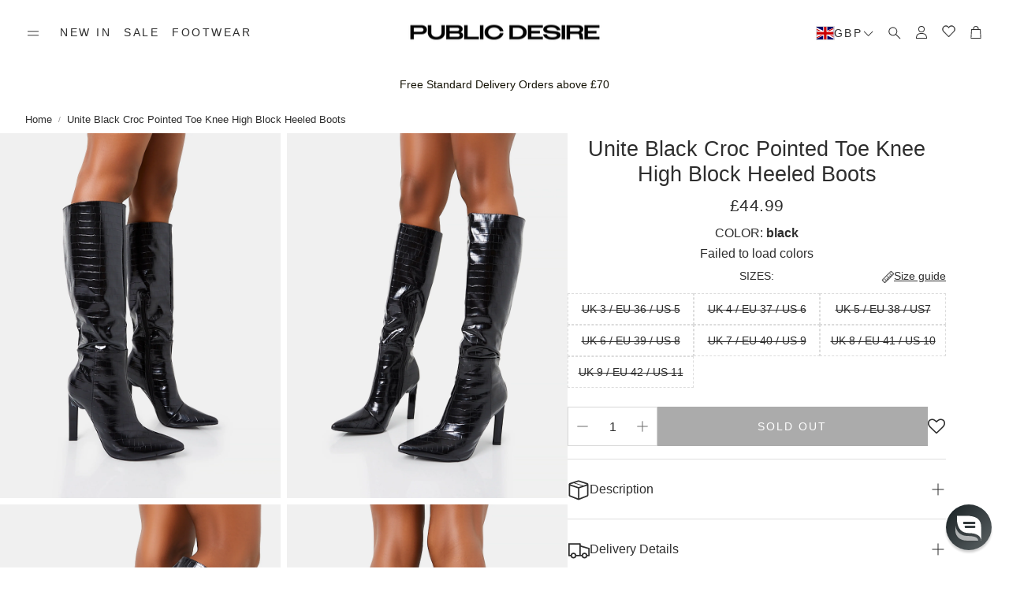

--- FILE ---
content_type: text/html; charset=utf-8
request_url: https://www.publicdesire.com/products/unite-black-croc-pointed-toe-knee-high-block-heeled-boots
body_size: 111429
content:
<!doctype html>
<html
  class="no-js"
  lang="en"
  dir="ltr"
>
<script type="text/javascript">
    (function(c,l,a,r,i,t,y){
        c[a]=c[a]||function(){(c[a].q=c[a].q||[]).push(arguments)};
        t=l.createElement(r);t.async=1;t.src="https://www.clarity.ms/tag/"+i;
        y=l.getElementsByTagName(r)[0];y.parentNode.insertBefore(t,y);
    })(window, document, "clarity", "script", "nu9atjir64");
</script>
  <head>
    <!-- Google Consent Mode V2 Consentmo -->
    <script>
  window.consentmo_gcm_initial_state = "";
  window.consentmo_gcm_state = "0";
  window.consentmo_gcm_security_storage = "strict";
  window.consentmo_gcm_ad_storage = "marketing";
  window.consentmo_gcm_analytics_storage = "analytics";
  window.consentmo_gcm_functionality_storage = "functionality";
  window.consentmo_gcm_personalization_storage = "functionality";
  window.consentmo_gcm_ads_data_redaction = "true";
  window.consentmo_gcm_url_passthrough = "false";
  window.consentmo_gcm_data_layer_name = "dataLayer";
  
  // Google Consent Mode V2 integration script from Consentmo GDPR
  window.isenseRules = {};
  window.isenseRules.gcm = {
      gcmVersion: 2,
      integrationVersion: 3,
      customChanges: false,
      consentUpdated: false,
      initialState: 7,
      isCustomizationEnabled: false,
      adsDataRedaction: true,
      urlPassthrough: false,
      dataLayer: 'dataLayer',
      categories: { ad_personalization: "marketing", ad_storage: "marketing", ad_user_data: "marketing", analytics_storage: "analytics", functionality_storage: "functionality", personalization_storage: "functionality", security_storage: "strict"},
      storage: { ad_personalization: "false", ad_storage: "false", ad_user_data: "false", analytics_storage: "false", functionality_storage: "false", personalization_storage: "false", security_storage: "false", wait_for_update: 2000 }
  };
  if(window.consentmo_gcm_state !== null && window.consentmo_gcm_state !== "" && window.consentmo_gcm_state !== "0") {
    window.isenseRules.gcm.isCustomizationEnabled = true;
    window.isenseRules.gcm.initialState = window.consentmo_gcm_initial_state === null || window.consentmo_gcm_initial_state.trim() === "" ? window.isenseRules.gcm.initialState : window.consentmo_gcm_initial_state;
    window.isenseRules.gcm.categories.ad_storage = window.consentmo_gcm_ad_storage === null || window.consentmo_gcm_ad_storage.trim() === "" ? window.isenseRules.gcm.categories.ad_storage : window.consentmo_gcm_ad_storage;
    window.isenseRules.gcm.categories.ad_user_data = window.consentmo_gcm_ad_storage === null || window.consentmo_gcm_ad_storage.trim() === "" ? window.isenseRules.gcm.categories.ad_user_data : window.consentmo_gcm_ad_storage;
    window.isenseRules.gcm.categories.ad_personalization = window.consentmo_gcm_ad_storage === null || window.consentmo_gcm_ad_storage.trim() === "" ? window.isenseRules.gcm.categories.ad_personalization : window.consentmo_gcm_ad_storage;
    window.isenseRules.gcm.categories.analytics_storage = window.consentmo_gcm_analytics_storage === null || window.consentmo_gcm_analytics_storage.trim() === "" ? window.isenseRules.gcm.categories.analytics_storage : window.consentmo_gcm_analytics_storage;
    window.isenseRules.gcm.categories.functionality_storage = window.consentmo_gcm_functionality_storage === null || window.consentmo_gcm_functionality_storage.trim() === "" ? window.isenseRules.gcm.categories.functionality_storage : window.consentmo_gcm_functionality_storage;
    window.isenseRules.gcm.categories.personalization_storage = window.consentmo_gcm_personalization_storage === null || window.consentmo_gcm_personalization_storage.trim() === "" ? window.isenseRules.gcm.categories.personalization_storage : window.consentmo_gcm_personalization_storage;
    window.isenseRules.gcm.categories.security_storage = window.consentmo_gcm_security_storage === null || window.consentmo_gcm_security_storage.trim() === "" ? window.isenseRules.gcm.categories.security_storage : window.consentmo_gcm_security_storage;
    window.isenseRules.gcm.urlPassthrough = window.consentmo_gcm_url_passthrough === null || window.consentmo_gcm_url_passthrough.trim() === "" ? window.isenseRules.gcm.urlPassthrough : window.consentmo_gcm_url_passthrough;
    window.isenseRules.gcm.adsDataRedaction = window.consentmo_gcm_ads_data_redaction === null || window.consentmo_gcm_ads_data_redaction.trim() === "" ? window.isenseRules.gcm.adsDataRedaction : window.consentmo_gcm_ads_data_redaction;
    window.isenseRules.gcm.dataLayer = window.consentmo_gcm_data_layer_name === null || window.consentmo_gcm_data_layer_name.trim() === "" ? window.isenseRules.gcm.dataLayer : window.consentmo_gcm_data_layer_name;
  }
  window.isenseRules.initializeGcm = function (rules) {
    if(window.isenseRules.gcm.isCustomizationEnabled) {
      rules.initialState = window.isenseRules.gcm.initialState;
      rules.urlPassthrough = window.isenseRules.gcm.urlPassthrough === true || window.isenseRules.gcm.urlPassthrough === 'true';
      rules.adsDataRedaction = window.isenseRules.gcm.adsDataRedaction === true || window.isenseRules.gcm.adsDataRedaction === 'true';
    }
    
    let initialState = parseInt(rules.initialState);
    let marketingBlocked = initialState === 0 || initialState === 2 || initialState === 5 || initialState === 7;
    let analyticsBlocked = initialState === 0 || initialState === 3 || initialState === 6 || initialState === 7;
    let functionalityBlocked = initialState === 4 || initialState === 5 || initialState === 6 || initialState === 7;

    let gdprCache = localStorage.getItem('gdprCache') ? JSON.parse(localStorage.getItem('gdprCache')) : null;
    if (gdprCache && typeof gdprCache.updatedPreferences !== "undefined") {
      let updatedPreferences = gdprCache.updatedPreferences;
      marketingBlocked = parseInt(updatedPreferences.indexOf('marketing')) > -1;
      analyticsBlocked = parseInt(updatedPreferences.indexOf('analytics')) > -1;
      functionalityBlocked = parseInt(updatedPreferences.indexOf('functionality')) > -1;
    }

    Object.entries(rules.categories).forEach(category => {
      if(rules.storage.hasOwnProperty(category[0])) {
        switch(category[1]) {
          case 'strict':
            rules.storage[category[0]] = "granted";
            break;
          case 'marketing':
            rules.storage[category[0]] = marketingBlocked ? "denied" : "granted";
            break;
          case 'analytics':
            rules.storage[category[0]] = analyticsBlocked ? "denied" : "granted";
            break;
          case 'functionality':
            rules.storage[category[0]] = functionalityBlocked ? "denied" : "granted";
            break;
        }
      }
    });
    rules.consentUpdated = true;
    isenseRules.gcm = rules;
  }

  // Google Consent Mode - initialization start
  window.isenseRules.initializeGcm({
    ...window.isenseRules.gcm,
    adsDataRedaction: true,
    urlPassthrough: false,
    initialState: 7
  });

  /*
  * initialState acceptable values:
  * 0 - Set both ad_storage and analytics_storage to denied
  * 1 - Set all categories to granted
  * 2 - Set only ad_storage to denied
  * 3 - Set only analytics_storage to denied
  * 4 - Set only functionality_storage to denied
  * 5 - Set both ad_storage and functionality_storage to denied
  * 6 - Set both analytics_storage and functionality_storage to denied
  * 7 - Set all categories to denied
  */

  window[window.isenseRules.gcm.dataLayer] = window[window.isenseRules.gcm.dataLayer] || [];
  function gtag() { window[window.isenseRules.gcm.dataLayer].push(arguments); }
  gtag("consent", "default", isenseRules.gcm.storage);
  isenseRules.gcm.adsDataRedaction && gtag("set", "ads_data_redaction", isenseRules.gcm.adsDataRedaction);
  isenseRules.gcm.urlPassthrough && gtag("set", "url_passthrough", isenseRules.gcm.urlPassthrough);
</script> 
    <meta name="apple-itunes-app" content="app-id=1568106062, app-argument=publicdesire://product/7578597458113">
    <meta charset="utf-8">
    
    <meta name="robots" content="INDEX,FOLLOW"/>
    
    <meta http-equiv="X-UA-Compatible" content="IE=edge">
    <meta name="viewport" content="width=device-width,initial-scale=1">
    <meta name="p:domain_verify" content="0a83d515046fe45deb3130dad5061a92"/>
    <meta name="theme-color" content="">
    
      <link rel='canonical' href='https://www.publicdesire.com/products/unite-black-croc-pointed-toe-knee-high-block-heeled-boots' />
    
    
    <link rel="preconnect" href="https://cdn.shopify.com" crossorigin>

    
      
      <link rel="alternate" href="https://www.publicdesire.com/products/unite-black-croc-pointed-toe-knee-high-block-heeled-boots" hreflang="en-gb" />
      <link rel="alternate" href="https://www.publicdesire.com/products/unite-black-croc-pointed-toe-knee-high-block-heeled-boots" hreflang="x-default" />
  
<link rel="icon" type="image/png" href="//www.publicdesire.com/cdn/shop/files/PUBLIC_DESIRE_LOGO_NEW-02_c28660b1-0997-42e5-8f51-e9c96d4dbd6f.png?crop=center&height=32&v=1760693609&width=32"><link rel="preconnect" href="https://fonts.shopifycdn.com" crossorigin>
  <title>Unite Black Croc Pointed Toe Knee High Block Heeled Boots | Public Desire</title>

  
    <meta name="description" content="These Unite Black Croc Pointed Toe Knee High Block Heeled Boots will take your style game to the next level! With a sassy pointed toe and sleek croc pattern, you&#39;ll be strutting with confidence and class. Time to get some heads turning, doll!  HEEL HEIGHT: 4&quot; APPROX FABRIC COMPOSITION: SYNTHETIC MANMADE PU.">
  
  

<meta property="og:site_name" content="Public Desire UK">
<meta property="og:url" content="https://www.publicdesire.com/products/unite-black-croc-pointed-toe-knee-high-block-heeled-boots">
<meta property="og:title" content="Unite Black Croc Pointed Toe  Knee High Block Heeled Boots">
<meta property="og:type" content="product">
<meta property="og:description" content="These Unite Black Croc Pointed Toe Knee High Block Heeled Boots will take your style game to the next level! With a sassy pointed toe and sleek croc pattern, you&#39;ll be strutting with confidence and class. Time to get some heads turning, doll!  HEEL HEIGHT: 4&quot; APPROX FABRIC COMPOSITION: SYNTHETIC MANMADE PU."><meta property="og:price:amount" content="44.99">
  <meta property="og:price:currency" content="GBP"><meta property="og:image" content="https://www.publicdesire.com/cdn/shop/files/Unite1_1024x1024.jpg?v=1695815452"><meta property="og:image" content="https://www.publicdesire.com/cdn/shop/files/Unite_1024x1024.jpg?v=1695815452"><meta property="og:image" content="https://www.publicdesire.com/cdn/shop/files/Unite3_1024x1024.jpg?v=1695815452">
<meta property="og:image:secure_url" content="https://www.publicdesire.com/cdn/shop/files/Unite1_1024x1024.jpg?v=1695815452"><meta property="og:image:secure_url" content="https://www.publicdesire.com/cdn/shop/files/Unite_1024x1024.jpg?v=1695815452"><meta property="og:image:secure_url" content="https://www.publicdesire.com/cdn/shop/files/Unite3_1024x1024.jpg?v=1695815452">

<meta name="twitter:site" content="@https://x.com/PublicDesire">
<meta name="twitter:card" content="summary_large_image">
<meta name="twitter:title" content="Unite Black Croc Pointed Toe  Knee High Block Heeled Boots">
<meta name="twitter:description" content="These Unite Black Croc Pointed Toe Knee High Block Heeled Boots will take your style game to the next level! With a sassy pointed toe and sleek croc pattern, you&#39;ll be strutting with confidence and class. Time to get some heads turning, doll!  HEEL HEIGHT: 4&quot; APPROX FABRIC COMPOSITION: SYNTHETIC MANMADE PU.">

    
  <style>
.laybuy-paragraph {
  margin-top    : 2em;
  display       : -webkit-flex;
  display       : -ms-flexbox;
  display       : flex;
  flex-wrap     : wrap;
  align-items   : center;
  font-size     : 1rem;
  letter-spacing: .05rem;
  line-height   : 2em;
  color         : #000;
  text-transform: none;
}
.laybuy-paragraph .laybuy-logo-and-text {
  display: flex;
  align-items: center;
}
.laybuy-paragraph .laybuy-link-inner {
  text-decoration: unset;
  white-space: nowrap;
  padding-left: 5px;
}
@media (max-width: 450px) {
  .laybuy-paragraph {
    justify-content: center;
  }
}
.laybuy-paragraph > * {
  margin-right: 0.25em;
}
.laybuy-paragraph span.laybuy-money {
  font-weight: 600 !important;
}
.laybuy-paragraph img#laybuy-logo,
.laybuy-paragraph img#laybuy-logo.small,
.laybuy-paragraph img#laybuy-logo.medium {
  height: 21px;
}
.laybuy-paragraph img#laybuy-logo.large {
  height: 24px;
}
.laybuy-paragraph.hide {
  display: none;
}
.laybuy-paragraph .laybuy-text2,
.laybuy-paragraph .max-instalment-price {
    display: none;
}
.laybuy-paragraph.over .laybuy-text2,
.laybuy-paragraph.over .max-instalment-price {
    display: inline-block;
}
#laybuy-popup-wrapper {
  position: fixed;
  display : none;
  z-index : 999999999;
  left    : 0;
  top     : 0;
  right   : 0;
  bottom  : 0;
  overflow: auto;
}
#laybuy-popup-outer {
  display                : -webkit-flex;
  display                : -ms-flexbox;
  display                : flex;
  -webkit-justify-content: center;
  -ms-flex-pack          : center;
  justify-content        : center;
  -webkit-align-content  : center;
  -ms-flex-line-pack     : center;
  align-content          : center;
  -webkit-align-items    : center;
  -ms-flex-align         : center;
  align-items            : center;
  width                  : 100%;
  min-height             : 100%;
  background-color       : rgba(0, 0, 0, 0.3);
}
#laybuy-popup-inner {
  width        : 90vw;
  max-width    : 620px;
  height       : 482px;
  position     : relative;
  border-radius: 0.65em;
}
#laybuy-popup-inner > iframe {
  width     : 100%;
  height    : calc(100% + 3.2em);
  background: transparent;
  border    : 0;
}
@media screen and (max-width: 545px) {
  #laybuy-popup-inner {
    height: 800px;
    margin: 2em 0 0;
  }
}
</style><script>
var LBConfigs = window.LBConfigs || {};
LBConfigs.product = {
    enable: 1,
    selector: '.product-klarna-upsell.klarana-sale-text-info',
    inject: 0,
    inject_pos: 0,
    with_cent: 1,
    
    productData: {"id":7578597458113,"title":"Unite Black Croc Pointed Toe  Knee High Block Heeled Boots","handle":"unite-black-croc-pointed-toe-knee-high-block-heeled-boots","description":"\u003cp\u003eThese Unite Black Croc Pointed Toe Knee High Block Heeled Boots will take your style game to the next level! With a sassy pointed toe and sleek croc pattern, you'll be strutting with confidence and class. Time to get some heads turning, doll!\u003c\/p\u003e\n\u003cul\u003e\n\u003cli\u003e HEEL HEIGHT: 4\" APPROX\u003c\/li\u003e\n\u003cli\u003eFABRIC COMPOSITION: SYNTHETIC MANMADE PU.\u003c\/li\u003e\n\u003c\/ul\u003e","published_at":"2023-03-12T00:28:40+00:00","created_at":"2023-03-12T00:28:40+00:00","vendor":"Public Desire UK","type":"Knee High Boots","tags":["boots","Category_Boots","category_boots\/knee high boots","Category_Knee High Boots","Category_Long Boots","Category_Long Boots\/Knee High Boots","Category_New In","category_new in\/knee high booots","category_new in\/knee high boots","color_black","footwear","group_unite","New In\/Long Bootss category_long boots\/knee high boots","non_outlet","nonsale","shoe-size"],"price":4499,"price_min":4499,"price_max":4499,"available":false,"price_varies":false,"compare_at_price":null,"compare_at_price_min":0,"compare_at_price_max":0,"compare_at_price_varies":false,"variants":[{"id":42494261199041,"title":"UK 3 \/ EU 36 \/ US 5","option1":"UK 3 \/ EU 36 \/ US 5","option2":null,"option3":null,"sku":"UNITE BLACK CROC 3","requires_shipping":true,"taxable":true,"featured_image":null,"available":false,"name":"Unite Black Croc Pointed Toe  Knee High Block Heeled Boots - UK 3 \/ EU 36 \/ US 5","public_title":"UK 3 \/ EU 36 \/ US 5","options":["UK 3 \/ EU 36 \/ US 5"],"price":4499,"weight":850,"compare_at_price":null,"inventory_management":"shopify","barcode":"5055712459160","requires_selling_plan":false,"selling_plan_allocations":[],"quantity_rule":{"min":1,"max":null,"increment":1}},{"id":42494261231809,"title":"UK 4 \/ EU 37 \/ US 6","option1":"UK 4 \/ EU 37 \/ US 6","option2":null,"option3":null,"sku":"UNITE BLACK CROC 4","requires_shipping":true,"taxable":true,"featured_image":null,"available":false,"name":"Unite Black Croc Pointed Toe  Knee High Block Heeled Boots - UK 4 \/ EU 37 \/ US 6","public_title":"UK 4 \/ EU 37 \/ US 6","options":["UK 4 \/ EU 37 \/ US 6"],"price":4499,"weight":850,"compare_at_price":null,"inventory_management":"shopify","barcode":"5055712459177","requires_selling_plan":false,"selling_plan_allocations":[],"quantity_rule":{"min":1,"max":null,"increment":1}},{"id":42494261264577,"title":"UK 5 \/ EU 38 \/ US7","option1":"UK 5 \/ EU 38 \/ US7","option2":null,"option3":null,"sku":"UNITE BLACK CROC 5","requires_shipping":true,"taxable":true,"featured_image":null,"available":false,"name":"Unite Black Croc Pointed Toe  Knee High Block Heeled Boots - UK 5 \/ EU 38 \/ US7","public_title":"UK 5 \/ EU 38 \/ US7","options":["UK 5 \/ EU 38 \/ US7"],"price":4499,"weight":850,"compare_at_price":null,"inventory_management":"shopify","barcode":"5055712459184","requires_selling_plan":false,"selling_plan_allocations":[],"quantity_rule":{"min":1,"max":null,"increment":1}},{"id":42494261297345,"title":"UK 6 \/ EU 39 \/ US 8","option1":"UK 6 \/ EU 39 \/ US 8","option2":null,"option3":null,"sku":"UNITE BLACK CROC 6","requires_shipping":true,"taxable":true,"featured_image":null,"available":false,"name":"Unite Black Croc Pointed Toe  Knee High Block Heeled Boots - UK 6 \/ EU 39 \/ US 8","public_title":"UK 6 \/ EU 39 \/ US 8","options":["UK 6 \/ EU 39 \/ US 8"],"price":4499,"weight":850,"compare_at_price":null,"inventory_management":"shopify","barcode":"5055712459191","requires_selling_plan":false,"selling_plan_allocations":[],"quantity_rule":{"min":1,"max":null,"increment":1}},{"id":42494261330113,"title":"UK 7 \/ EU 40 \/ US 9","option1":"UK 7 \/ EU 40 \/ US 9","option2":null,"option3":null,"sku":"UNITE BLACK CROC 7","requires_shipping":true,"taxable":true,"featured_image":null,"available":false,"name":"Unite Black Croc Pointed Toe  Knee High Block Heeled Boots - UK 7 \/ EU 40 \/ US 9","public_title":"UK 7 \/ EU 40 \/ US 9","options":["UK 7 \/ EU 40 \/ US 9"],"price":4499,"weight":850,"compare_at_price":null,"inventory_management":"shopify","barcode":"5055712459207","requires_selling_plan":false,"selling_plan_allocations":[],"quantity_rule":{"min":1,"max":null,"increment":1}},{"id":42494261362881,"title":"UK 8 \/ EU 41 \/ US 10","option1":"UK 8 \/ EU 41 \/ US 10","option2":null,"option3":null,"sku":"UNITE BLACK CROC 8","requires_shipping":true,"taxable":true,"featured_image":null,"available":false,"name":"Unite Black Croc Pointed Toe  Knee High Block Heeled Boots - UK 8 \/ EU 41 \/ US 10","public_title":"UK 8 \/ EU 41 \/ US 10","options":["UK 8 \/ EU 41 \/ US 10"],"price":4499,"weight":850,"compare_at_price":null,"inventory_management":"shopify","barcode":"5055712459214","requires_selling_plan":false,"selling_plan_allocations":[],"quantity_rule":{"min":1,"max":null,"increment":1}},{"id":42494261395649,"title":"UK 9 \/ EU 42 \/ US 11","option1":"UK 9 \/ EU 42 \/ US 11","option2":null,"option3":null,"sku":"UNITE BLACK CROC 9","requires_shipping":true,"taxable":true,"featured_image":null,"available":false,"name":"Unite Black Croc Pointed Toe  Knee High Block Heeled Boots - UK 9 \/ EU 42 \/ US 11","public_title":"UK 9 \/ EU 42 \/ US 11","options":["UK 9 \/ EU 42 \/ US 11"],"price":4499,"weight":850,"compare_at_price":null,"inventory_management":"shopify","barcode":"5055712459221","requires_selling_plan":false,"selling_plan_allocations":[],"quantity_rule":{"min":1,"max":null,"increment":1}}],"images":["\/\/www.publicdesire.com\/cdn\/shop\/files\/Unite1.jpg?v=1695815452","\/\/www.publicdesire.com\/cdn\/shop\/files\/Unite.jpg?v=1695815452","\/\/www.publicdesire.com\/cdn\/shop\/files\/Unite3.jpg?v=1695815452","\/\/www.publicdesire.com\/cdn\/shop\/files\/Unite2.jpg?v=1695815452"],"featured_image":"\/\/www.publicdesire.com\/cdn\/shop\/files\/Unite1.jpg?v=1695815452","options":["Sizes"],"media":[{"alt":null,"id":35210008363201,"position":1,"preview_image":{"aspect_ratio":0.769,"height":2600,"width":2000,"src":"\/\/www.publicdesire.com\/cdn\/shop\/files\/Unite1.jpg?v=1695815452"},"aspect_ratio":0.769,"height":2600,"media_type":"image","src":"\/\/www.publicdesire.com\/cdn\/shop\/files\/Unite1.jpg?v=1695815452","width":2000},{"alt":null,"id":35210008494273,"position":2,"preview_image":{"aspect_ratio":0.769,"height":2600,"width":2000,"src":"\/\/www.publicdesire.com\/cdn\/shop\/files\/Unite.jpg?v=1695815452"},"aspect_ratio":0.769,"height":2600,"media_type":"image","src":"\/\/www.publicdesire.com\/cdn\/shop\/files\/Unite.jpg?v=1695815452","width":2000},{"alt":null,"id":35210008330433,"position":3,"preview_image":{"aspect_ratio":0.769,"height":2600,"width":2000,"src":"\/\/www.publicdesire.com\/cdn\/shop\/files\/Unite3.jpg?v=1695815452"},"aspect_ratio":0.769,"height":2600,"media_type":"image","src":"\/\/www.publicdesire.com\/cdn\/shop\/files\/Unite3.jpg?v=1695815452","width":2000},{"alt":null,"id":35210008428737,"position":4,"preview_image":{"aspect_ratio":0.769,"height":2600,"width":2000,"src":"\/\/www.publicdesire.com\/cdn\/shop\/files\/Unite2.jpg?v=1695815452"},"aspect_ratio":0.769,"height":2600,"media_type":"image","src":"\/\/www.publicdesire.com\/cdn\/shop\/files\/Unite2.jpg?v=1695815452","width":2000}],"requires_selling_plan":false,"selling_plan_groups":[],"content":"\u003cp\u003eThese Unite Black Croc Pointed Toe Knee High Block Heeled Boots will take your style game to the next level! With a sassy pointed toe and sleek croc pattern, you'll be strutting with confidence and class. Time to get some heads turning, doll!\u003c\/p\u003e\n\u003cul\u003e\n\u003cli\u003e HEEL HEIGHT: 4\" APPROX\u003c\/li\u003e\n\u003cli\u003eFABRIC COMPOSITION: SYNTHETIC MANMADE PU.\u003c\/li\u003e\n\u003c\/ul\u003e"},
    variantID: 42494261199041
};
LBConfigs.cart = {
    enable: 1,
    selector: '.laybuy-cart-container',
    inject: 0,
    inject_pos: 0,
    
};
LBConfigs.collection = {
    enable: 1,
    selector: '',
    inject: 0,
    inject_pos: 0,
    with_cent: 1,
    
    
};
LBConfigs.logo_class = {"cart": "small", "collection": "small", "product": "small"};
LBConfigs.onlinePopup = 1;
LBConfigs.style = {"color": "#000000", "font-size": "10px", "justify-content": "flex-start", "letter-spacing": "0rem", "line-height": "1.5em", "margin-top": "1em"};
LBConfigs.icons = {
    showAll: 0,
    selector: '.site-footer .payment-icons',
    inject: 0,
    class: '',
};
LBConfigs.popup = {
    enable: 0,
    delay: 5000,
    position: 'side left'
};
LBConfigs.shop = {
    logo_html: '<img src="https://braze-images.com/appboy/communication/assets/svg_assets/files/6492bc25ae3c93004de9b547/original.svg?1687338021" id="laybuy-logo" alt="Laybuy" class="large">',
    currency: "GBP",
    texts: {
        "global": {
            "product_line_2": " with ",
            "product_line_3": " today & 5 weekly interest-free payments of ",
            "collection_line_2": " with ",
            "collection_line_3": " today & 5 weekly interest-free payments of ",
            "cart_line_2": " with ",
            "cart_line_3": " today & 5 weekly interest-free payments of ",
        },
        "standard": {
            "product_line_1": "or 6 weekly interest-free payments from ",
            "collection_line_1": "or 6 weekly interest-free payments from ",
            "cart_line_1": "or 6 weekly interest-free payments from ",
        },
        "over": {
            "product_line_1": "or from ",
            "collection_line_1": "or from ",
            "cart_line_1": "or from ",
        }
    }
};
LBConfigs.currencies = [
  {iso_code: 'AUD', symbol: '$', max: 120000 },
  {iso_code: 'NZD', symbol: '$', max: 150000 },
  {iso_code: 'GBP', symbol: '£', max: 72000 },
  {iso_code: 'USD', symbol: '$', max: 24000 }
];
(LBConfigs.init || function() {
    document.addEventListener('DOMContentLoaded', function() {
        let script = document.createElement('script');
        script.onload = function () {
            LaybuyHelper.run(window.LBConfigs)
        };
        script.src = '//www.publicdesire.com/cdn/shop/t/169/assets/laybuy-helper.js?v=26445335811068900361758428220';
        document.head.appendChild(script);
    })
})();
</script>

    <!--start paypal-------->
    <script
    data-src="https://www.paypal.com/sdk/js?client-id=AVE-ST_mWFqIU7fFsPF9PSss8xPNnzYODd_iI_3DwydVATk4cW9UUXpRRtZ-4kA0DhQPkjgNhqnU-lkx&currency=GBP&components=messages"
    data-namespace="PayPalSDK">
    </script>
    <!------end paypal---------->  
    
    <script>loadjs=function(){var h=function(){},c={},u={},f={};function o(e,n){if(e){var r=f[e];if(u[e]=n,r)for(;r.length;)r[0](e,n),r.splice(0,1)}}function l(e,n){e.call&&(e={success:e}),n.length?(e.error||h)(n):(e.success||h)(e)}function d(r,t,s,i){var c,o,e=document,n=s.async,u=(s.numRetries||0)+1,f=s.before||h,l=r.replace(/[\?|#].*$/,""),a=r.replace(/^(css|img)!/,"");i=i||0,/(^css!|\.css$)/.test(l)?((o=e.createElement("link")).rel="stylesheet",o.href=a,(c="hideFocus"in o)&&o.relList&&(c=0,o.rel="preload",o.as="style")):/(^img!|\.(png|gif|jpg|svg|webp)$)/.test(l)?(o=e.createElement("img")).src=a:((o=e.createElement("script")).src=r,o.async=void 0===n||n),!(o.onload=o.onerror=o.onbeforeload=function(e){var n=e.type[0];if(c)try{o.sheet.cssText.length||(n="e")}catch(e){18!=e.code&&(n="e")}if("e"==n){if((i+=1)<u)return d(r,t,s,i)}else if("preload"==o.rel&&"style"==o.as)return o.rel="stylesheet";t(r,n,e.defaultPrevented)})!==f(r,o)&&e.head.appendChild(o)}function r(e,n,r){var t,s;if(n&&n.trim&&(t=n),s=(t?r:n)||{},t){if(t in c)throw"LoadJS";c[t]=!0}function i(n,r){!function(e,t,n){var r,s,i=(e=e.push?e:[e]).length,c=i,o=[];for(r=function(e,n,r){if("e"==n&&o.push(e),"b"==n){if(!r)return;o.push(e)}--i||t(o)},s=0;s<c;s++)d(e[s],r,n)}(e,function(e){l(s,e),n&&l({success:n,error:r},e),o(t,e)},s)}if(s.returnPromise)return new Promise(i);i()}return r.ready=function(e,n){return function(e,r){e=e.push?e:[e];var n,t,s,i=[],c=e.length,o=c;for(n=function(e,n){n.length&&i.push(e),--o||r(i)};c--;)t=e[c],(s=u[t])?n(t,s):(f[t]=f[t]||[]).push(n)}(e,function(e){l(n,e)}),r},r.done=function(e){o(e,[])},r.reset=function(){c={},u={},f={}},r.isDefined=function(e){return e in c},r}();</script>
    <script id="stb_root" src="https://cdn.studentbeans.com/third-party/all.js" async ></script>

    <link href="//www.publicdesire.com/cdn/shop/t/169/assets/swiper.css?v=45721610412143988371758105406" rel="stylesheet" type="text/css" media="all" />

    <link href="//www.publicdesire.com/cdn/shop/t/169/assets/settings.css?v=61421077612270287671760329266" rel="stylesheet" type="text/css" media="all" />
    <link href="//www.publicdesire.com/cdn/shop/t/169/assets/critical.css?v=177316327107768123031764666646" rel="stylesheet" type="text/css" media="all" />

    <script src="//www.publicdesire.com/cdn/shop/t/169/assets/variants.js?v=130435000265492601861758105406" defer="defer"></script>

    <link rel="preload" href="//www.publicdesire.com/cdn/shop/t/169/assets/main.css?v=99570717096726634251764142579" as="style" onload="this.onload=null;this.rel='stylesheet'">
    <noscript><link rel="stylesheet" href="//www.publicdesire.com/cdn/shop/t/169/assets/main.css?v=99570717096726634251764142579"></noscript>
    <link href="//www.publicdesire.com/cdn/shop/t/169/assets/custom.css?v=111603181540343972631758105405" rel="stylesheet" type="text/css" media="all" />

    <script src="//www.publicdesire.com/cdn/shop/t/169/assets/constants.js?v=158563610161624409731758105405" defer="defer"></script>
    <script src="//www.publicdesire.com/cdn/shop/t/169/assets/pubsub.js?v=158357773527763999511758105405" defer="defer"></script>
    <script src="//www.publicdesire.com/cdn/shop/t/169/assets/global.js?v=105123249998389610981760616083" defer="defer"></script>
    <script src="//www.publicdesire.com/cdn/shop/t/169/assets/base.js?v=152260219828763896181758105404" defer="defer"></script>

    <script src="//www.publicdesire.com/cdn/shop/t/169/assets/color-swatch.js?v=182849972204433250091758105404" defer="defer"></script>
    <script src="//www.publicdesire.com/cdn/shop/t/169/assets/localization-form.js?v=68653642382058027111758105405" defer="defer"></script>
    <script src="//www.publicdesire.com/cdn/shop/t/169/assets/animations.js?v=37312632095138735101758105404" defer="defer"></script>
    <script src="//www.publicdesire.com/cdn/shop/t/169/assets/drawer-select.js?v=29189407719080657991758105405" defer="defer"></script>
    <script src="//www.publicdesire.com/cdn/shop/t/169/assets/model_element.js?v=158477732829452102971758105405" defer="defer"></script>
    <script type="module" src="//www.publicdesire.com/cdn/shop/t/169/assets/gallery.js?v=95741174867143149241758105405" defer="defer"></script>

    
    <script>window.performance && window.performance.mark && window.performance.mark('shopify.content_for_header.start');</script><meta id="shopify-digital-wallet" name="shopify-digital-wallet" content="/27065843821/digital_wallets/dialog">
<meta name="shopify-checkout-api-token" content="781dbcbcf4c146b928c5749079313f35">
<meta id="in-context-paypal-metadata" data-shop-id="27065843821" data-venmo-supported="false" data-environment="production" data-locale="en_US" data-paypal-v4="true" data-currency="GBP">
<link rel="alternate" type="application/json+oembed" href="https://www.publicdesire.com/products/unite-black-croc-pointed-toe-knee-high-block-heeled-boots.oembed">
<script async="async" src="/checkouts/internal/preloads.js?locale=en-GB"></script>
<link rel="preconnect" href="https://shop.app" crossorigin="anonymous">
<script async="async" src="https://shop.app/checkouts/internal/preloads.js?locale=en-GB&shop_id=27065843821" crossorigin="anonymous"></script>
<script id="apple-pay-shop-capabilities" type="application/json">{"shopId":27065843821,"countryCode":"GB","currencyCode":"GBP","merchantCapabilities":["supports3DS"],"merchantId":"gid:\/\/shopify\/Shop\/27065843821","merchantName":"Public Desire UK","requiredBillingContactFields":["postalAddress","email","phone"],"requiredShippingContactFields":["postalAddress","email","phone"],"shippingType":"shipping","supportedNetworks":["visa","maestro","masterCard","amex","discover","elo"],"total":{"type":"pending","label":"Public Desire UK","amount":"1.00"},"shopifyPaymentsEnabled":true,"supportsSubscriptions":true}</script>
<script id="shopify-features" type="application/json">{"accessToken":"781dbcbcf4c146b928c5749079313f35","betas":["rich-media-storefront-analytics"],"domain":"www.publicdesire.com","predictiveSearch":true,"shopId":27065843821,"locale":"en"}</script>
<script>var Shopify = Shopify || {};
Shopify.shop = "public-desire-uk.myshopify.com";
Shopify.locale = "en";
Shopify.currency = {"active":"GBP","rate":"1.0"};
Shopify.country = "GB";
Shopify.theme = {"name":"Bitpastel - Updated copy of Wonder 17 Sep 2025","id":184600166783,"schema_name":"Wonder","schema_version":"2.0.0","theme_store_id":2684,"role":"main"};
Shopify.theme.handle = "null";
Shopify.theme.style = {"id":null,"handle":null};
Shopify.cdnHost = "www.publicdesire.com/cdn";
Shopify.routes = Shopify.routes || {};
Shopify.routes.root = "/";</script>
<script type="module">!function(o){(o.Shopify=o.Shopify||{}).modules=!0}(window);</script>
<script>!function(o){function n(){var o=[];function n(){o.push(Array.prototype.slice.apply(arguments))}return n.q=o,n}var t=o.Shopify=o.Shopify||{};t.loadFeatures=n(),t.autoloadFeatures=n()}(window);</script>
<script>
  window.ShopifyPay = window.ShopifyPay || {};
  window.ShopifyPay.apiHost = "shop.app\/pay";
  window.ShopifyPay.redirectState = null;
</script>
<script id="shop-js-analytics" type="application/json">{"pageType":"product"}</script>
<script defer="defer" async type="module" src="//www.publicdesire.com/cdn/shopifycloud/shop-js/modules/v2/client.init-shop-cart-sync_C5BV16lS.en.esm.js"></script>
<script defer="defer" async type="module" src="//www.publicdesire.com/cdn/shopifycloud/shop-js/modules/v2/chunk.common_CygWptCX.esm.js"></script>
<script type="module">
  await import("//www.publicdesire.com/cdn/shopifycloud/shop-js/modules/v2/client.init-shop-cart-sync_C5BV16lS.en.esm.js");
await import("//www.publicdesire.com/cdn/shopifycloud/shop-js/modules/v2/chunk.common_CygWptCX.esm.js");

  window.Shopify.SignInWithShop?.initShopCartSync?.({"fedCMEnabled":true,"windoidEnabled":true});

</script>
<script>
  window.Shopify = window.Shopify || {};
  if (!window.Shopify.featureAssets) window.Shopify.featureAssets = {};
  window.Shopify.featureAssets['shop-js'] = {"shop-cart-sync":["modules/v2/client.shop-cart-sync_ZFArdW7E.en.esm.js","modules/v2/chunk.common_CygWptCX.esm.js"],"init-fed-cm":["modules/v2/client.init-fed-cm_CmiC4vf6.en.esm.js","modules/v2/chunk.common_CygWptCX.esm.js"],"shop-button":["modules/v2/client.shop-button_tlx5R9nI.en.esm.js","modules/v2/chunk.common_CygWptCX.esm.js"],"shop-cash-offers":["modules/v2/client.shop-cash-offers_DOA2yAJr.en.esm.js","modules/v2/chunk.common_CygWptCX.esm.js","modules/v2/chunk.modal_D71HUcav.esm.js"],"init-windoid":["modules/v2/client.init-windoid_sURxWdc1.en.esm.js","modules/v2/chunk.common_CygWptCX.esm.js"],"shop-toast-manager":["modules/v2/client.shop-toast-manager_ClPi3nE9.en.esm.js","modules/v2/chunk.common_CygWptCX.esm.js"],"init-shop-email-lookup-coordinator":["modules/v2/client.init-shop-email-lookup-coordinator_B8hsDcYM.en.esm.js","modules/v2/chunk.common_CygWptCX.esm.js"],"init-shop-cart-sync":["modules/v2/client.init-shop-cart-sync_C5BV16lS.en.esm.js","modules/v2/chunk.common_CygWptCX.esm.js"],"avatar":["modules/v2/client.avatar_BTnouDA3.en.esm.js"],"pay-button":["modules/v2/client.pay-button_FdsNuTd3.en.esm.js","modules/v2/chunk.common_CygWptCX.esm.js"],"init-customer-accounts":["modules/v2/client.init-customer-accounts_DxDtT_ad.en.esm.js","modules/v2/client.shop-login-button_C5VAVYt1.en.esm.js","modules/v2/chunk.common_CygWptCX.esm.js","modules/v2/chunk.modal_D71HUcav.esm.js"],"init-shop-for-new-customer-accounts":["modules/v2/client.init-shop-for-new-customer-accounts_ChsxoAhi.en.esm.js","modules/v2/client.shop-login-button_C5VAVYt1.en.esm.js","modules/v2/chunk.common_CygWptCX.esm.js","modules/v2/chunk.modal_D71HUcav.esm.js"],"shop-login-button":["modules/v2/client.shop-login-button_C5VAVYt1.en.esm.js","modules/v2/chunk.common_CygWptCX.esm.js","modules/v2/chunk.modal_D71HUcav.esm.js"],"init-customer-accounts-sign-up":["modules/v2/client.init-customer-accounts-sign-up_CPSyQ0Tj.en.esm.js","modules/v2/client.shop-login-button_C5VAVYt1.en.esm.js","modules/v2/chunk.common_CygWptCX.esm.js","modules/v2/chunk.modal_D71HUcav.esm.js"],"shop-follow-button":["modules/v2/client.shop-follow-button_Cva4Ekp9.en.esm.js","modules/v2/chunk.common_CygWptCX.esm.js","modules/v2/chunk.modal_D71HUcav.esm.js"],"checkout-modal":["modules/v2/client.checkout-modal_BPM8l0SH.en.esm.js","modules/v2/chunk.common_CygWptCX.esm.js","modules/v2/chunk.modal_D71HUcav.esm.js"],"lead-capture":["modules/v2/client.lead-capture_Bi8yE_yS.en.esm.js","modules/v2/chunk.common_CygWptCX.esm.js","modules/v2/chunk.modal_D71HUcav.esm.js"],"shop-login":["modules/v2/client.shop-login_D6lNrXab.en.esm.js","modules/v2/chunk.common_CygWptCX.esm.js","modules/v2/chunk.modal_D71HUcav.esm.js"],"payment-terms":["modules/v2/client.payment-terms_CZxnsJam.en.esm.js","modules/v2/chunk.common_CygWptCX.esm.js","modules/v2/chunk.modal_D71HUcav.esm.js"]};
</script>
<script>(function() {
  var isLoaded = false;
  function asyncLoad() {
    if (isLoaded) return;
    isLoaded = true;
    var urls = ["https:\/\/assets.smartwishlist.webmarked.net\/static\/v6\/smartwishlist.js?shop=public-desire-uk.myshopify.com","https:\/\/api.vennapps.com\/deeplink-banner\/banner.js?shop=public-desire-uk.myshopify.com","https:\/\/load.csell.co\/assets\/js\/cross-sell.js?shop=public-desire-uk.myshopify.com","https:\/\/load.csell.co\/assets\/v2\/js\/core\/xsell.js?shop=public-desire-uk.myshopify.com","https:\/\/ecommplugins-scripts.trustpilot.com\/v2.1\/js\/header.min.js?settings=eyJrZXkiOiJrWkdFZHBMZkI3R0ZNTFR3IiwicyI6IlNLVSJ9\u0026shop=public-desire-uk.myshopify.com","https:\/\/ecommplugins-trustboxsettings.trustpilot.com\/public-desire-uk.myshopify.com.js?settings=1664364107897\u0026shop=public-desire-uk.myshopify.com","https:\/\/dr4qe3ddw9y32.cloudfront.net\/awin-shopify-integration-code.js?aid=6343\u0026v=shopifyApp_4.6.0\u0026ts=1722836612176\u0026shop=public-desire-uk.myshopify.com","https:\/\/static.klaviyo.com\/onsite\/js\/YcVQKa\/klaviyo.js?company_id=YcVQKa\u0026shop=public-desire-uk.myshopify.com","https:\/\/s3.eu-west-1.amazonaws.com\/production-klarna-il-shopify-osm\/0b7fe7c4a98ef8166eeafee767bc667686567a25\/public-desire-uk.myshopify.com-1760632236336.js?shop=public-desire-uk.myshopify.com","\/\/backinstock.useamp.com\/widget\/36979_1767156326.js?category=bis\u0026v=6\u0026shop=public-desire-uk.myshopify.com"];
    for (var i = 0; i < urls.length; i++) {
      var s = document.createElement('script');
      s.type = 'text/javascript';
      s.async = true;
      s.src = urls[i];
      var x = document.getElementsByTagName('script')[0];
      x.parentNode.insertBefore(s, x);
    }
  };
  if(window.attachEvent) {
    window.attachEvent('onload', asyncLoad);
  } else {
    window.addEventListener('load', asyncLoad, false);
  }
})();</script>
<script id="__st">var __st={"a":27065843821,"offset":0,"reqid":"f7199731-7d76-45fa-81e4-eaa7e86943ec-1768765702","pageurl":"www.publicdesire.com\/products\/unite-black-croc-pointed-toe-knee-high-block-heeled-boots","u":"c90271004171","p":"product","rtyp":"product","rid":7578597458113};</script>
<script>window.ShopifyPaypalV4VisibilityTracking = true;</script>
<script id="captcha-bootstrap">!function(){'use strict';const t='contact',e='account',n='new_comment',o=[[t,t],['blogs',n],['comments',n],[t,'customer']],c=[[e,'customer_login'],[e,'guest_login'],[e,'recover_customer_password'],[e,'create_customer']],r=t=>t.map((([t,e])=>`form[action*='/${t}']:not([data-nocaptcha='true']) input[name='form_type'][value='${e}']`)).join(','),a=t=>()=>t?[...document.querySelectorAll(t)].map((t=>t.form)):[];function s(){const t=[...o],e=r(t);return a(e)}const i='password',u='form_key',d=['recaptcha-v3-token','g-recaptcha-response','h-captcha-response',i],f=()=>{try{return window.sessionStorage}catch{return}},m='__shopify_v',_=t=>t.elements[u];function p(t,e,n=!1){try{const o=window.sessionStorage,c=JSON.parse(o.getItem(e)),{data:r}=function(t){const{data:e,action:n}=t;return t[m]||n?{data:e,action:n}:{data:t,action:n}}(c);for(const[e,n]of Object.entries(r))t.elements[e]&&(t.elements[e].value=n);n&&o.removeItem(e)}catch(o){console.error('form repopulation failed',{error:o})}}const l='form_type',E='cptcha';function T(t){t.dataset[E]=!0}const w=window,h=w.document,L='Shopify',v='ce_forms',y='captcha';let A=!1;((t,e)=>{const n=(g='f06e6c50-85a8-45c8-87d0-21a2b65856fe',I='https://cdn.shopify.com/shopifycloud/storefront-forms-hcaptcha/ce_storefront_forms_captcha_hcaptcha.v1.5.2.iife.js',D={infoText:'Protected by hCaptcha',privacyText:'Privacy',termsText:'Terms'},(t,e,n)=>{const o=w[L][v],c=o.bindForm;if(c)return c(t,g,e,D).then(n);var r;o.q.push([[t,g,e,D],n]),r=I,A||(h.body.append(Object.assign(h.createElement('script'),{id:'captcha-provider',async:!0,src:r})),A=!0)});var g,I,D;w[L]=w[L]||{},w[L][v]=w[L][v]||{},w[L][v].q=[],w[L][y]=w[L][y]||{},w[L][y].protect=function(t,e){n(t,void 0,e),T(t)},Object.freeze(w[L][y]),function(t,e,n,w,h,L){const[v,y,A,g]=function(t,e,n){const i=e?o:[],u=t?c:[],d=[...i,...u],f=r(d),m=r(i),_=r(d.filter((([t,e])=>n.includes(e))));return[a(f),a(m),a(_),s()]}(w,h,L),I=t=>{const e=t.target;return e instanceof HTMLFormElement?e:e&&e.form},D=t=>v().includes(t);t.addEventListener('submit',(t=>{const e=I(t);if(!e)return;const n=D(e)&&!e.dataset.hcaptchaBound&&!e.dataset.recaptchaBound,o=_(e),c=g().includes(e)&&(!o||!o.value);(n||c)&&t.preventDefault(),c&&!n&&(function(t){try{if(!f())return;!function(t){const e=f();if(!e)return;const n=_(t);if(!n)return;const o=n.value;o&&e.removeItem(o)}(t);const e=Array.from(Array(32),(()=>Math.random().toString(36)[2])).join('');!function(t,e){_(t)||t.append(Object.assign(document.createElement('input'),{type:'hidden',name:u})),t.elements[u].value=e}(t,e),function(t,e){const n=f();if(!n)return;const o=[...t.querySelectorAll(`input[type='${i}']`)].map((({name:t})=>t)),c=[...d,...o],r={};for(const[a,s]of new FormData(t).entries())c.includes(a)||(r[a]=s);n.setItem(e,JSON.stringify({[m]:1,action:t.action,data:r}))}(t,e)}catch(e){console.error('failed to persist form',e)}}(e),e.submit())}));const S=(t,e)=>{t&&!t.dataset[E]&&(n(t,e.some((e=>e===t))),T(t))};for(const o of['focusin','change'])t.addEventListener(o,(t=>{const e=I(t);D(e)&&S(e,y())}));const B=e.get('form_key'),M=e.get(l),P=B&&M;t.addEventListener('DOMContentLoaded',(()=>{const t=y();if(P)for(const e of t)e.elements[l].value===M&&p(e,B);[...new Set([...A(),...v().filter((t=>'true'===t.dataset.shopifyCaptcha))])].forEach((e=>S(e,t)))}))}(h,new URLSearchParams(w.location.search),n,t,e,['guest_login'])})(!0,!0)}();</script>
<script integrity="sha256-4kQ18oKyAcykRKYeNunJcIwy7WH5gtpwJnB7kiuLZ1E=" data-source-attribution="shopify.loadfeatures" defer="defer" src="//www.publicdesire.com/cdn/shopifycloud/storefront/assets/storefront/load_feature-a0a9edcb.js" crossorigin="anonymous"></script>
<script crossorigin="anonymous" defer="defer" src="//www.publicdesire.com/cdn/shopifycloud/storefront/assets/shopify_pay/storefront-65b4c6d7.js?v=20250812"></script>
<script data-source-attribution="shopify.dynamic_checkout.dynamic.init">var Shopify=Shopify||{};Shopify.PaymentButton=Shopify.PaymentButton||{isStorefrontPortableWallets:!0,init:function(){window.Shopify.PaymentButton.init=function(){};var t=document.createElement("script");t.src="https://www.publicdesire.com/cdn/shopifycloud/portable-wallets/latest/portable-wallets.en.js",t.type="module",document.head.appendChild(t)}};
</script>
<script data-source-attribution="shopify.dynamic_checkout.buyer_consent">
  function portableWalletsHideBuyerConsent(e){var t=document.getElementById("shopify-buyer-consent"),n=document.getElementById("shopify-subscription-policy-button");t&&n&&(t.classList.add("hidden"),t.setAttribute("aria-hidden","true"),n.removeEventListener("click",e))}function portableWalletsShowBuyerConsent(e){var t=document.getElementById("shopify-buyer-consent"),n=document.getElementById("shopify-subscription-policy-button");t&&n&&(t.classList.remove("hidden"),t.removeAttribute("aria-hidden"),n.addEventListener("click",e))}window.Shopify?.PaymentButton&&(window.Shopify.PaymentButton.hideBuyerConsent=portableWalletsHideBuyerConsent,window.Shopify.PaymentButton.showBuyerConsent=portableWalletsShowBuyerConsent);
</script>
<script data-source-attribution="shopify.dynamic_checkout.cart.bootstrap">document.addEventListener("DOMContentLoaded",(function(){function t(){return document.querySelector("shopify-accelerated-checkout-cart, shopify-accelerated-checkout")}if(t())Shopify.PaymentButton.init();else{new MutationObserver((function(e,n){t()&&(Shopify.PaymentButton.init(),n.disconnect())})).observe(document.body,{childList:!0,subtree:!0})}}));
</script>
<link id="shopify-accelerated-checkout-styles" rel="stylesheet" media="screen" href="https://www.publicdesire.com/cdn/shopifycloud/portable-wallets/latest/accelerated-checkout-backwards-compat.css" crossorigin="anonymous">
<style id="shopify-accelerated-checkout-cart">
        #shopify-buyer-consent {
  margin-top: 1em;
  display: inline-block;
  width: 100%;
}

#shopify-buyer-consent.hidden {
  display: none;
}

#shopify-subscription-policy-button {
  background: none;
  border: none;
  padding: 0;
  text-decoration: underline;
  font-size: inherit;
  cursor: pointer;
}

#shopify-subscription-policy-button::before {
  box-shadow: none;
}

      </style>

<script>window.performance && window.performance.mark && window.performance.mark('shopify.content_for_header.end');</script>


    <style data-shopify>
      
      
      
      
      
      
      
      
      

      @font-face {
        font-family: 'icomoon';
        src:  url('//www.publicdesire.com/cdn/shop/t/169/assets/icomoon.eot?v=177295919035341837931758105405?6k4fkf');
        src:  url('//www.publicdesire.com/cdn/shop/t/169/assets/icomoon.eot?v=177295919035341837931758105405?6k4fkf#iefix') format('embedded-opentype'),
          url('//www.publicdesire.com/cdn/shop/t/169/assets/icomoon.ttf?v=57842893614872056761758105405?6k4fkf') format('truetype'),
          url('//www.publicdesire.com/cdn/shop/t/169/assets/icomoon.woff?v=28260046996164968551758105405?6k4fkf') format('woff'),
          url('//www.publicdesire.com/cdn/shop/t/169/assets/icomoon.svg?v=104217218584571201731758105405?6k4fkf#icomoon') format('svg');
        font-weight: normal;
        font-style: normal;
        font-display: block;
      }
    </style>
    <style>
      [data-custom-badge="New"]{
        background-color: #e4e4e4;
        color: #212121;
        }
      [data-custom-badge=""]{
        background-color: #c60c0c;
        color: #FFFFFF;
        }
      [data-custom-badge=""]{
        background-color: #ffffff;
        color: #252525;
        }
      [data-custom-badge=""]{
        background-color: #000000;
        color: #FFFFFF;
        }
    </style>

    <script>
      document.documentElement.className = document.documentElement.className.replace('no-js', 'js');
    </script>
  <!-- BEGIN app block: shopify://apps/consentmo-gdpr/blocks/gdpr_cookie_consent/4fbe573f-a377-4fea-9801-3ee0858cae41 -->


<!-- END app block --><!-- BEGIN app block: shopify://apps/reamaze-live-chat-helpdesk/blocks/reamaze-config/ef7a830c-d722-47c6-883b-11db06c95733 -->

  <script type="text/javascript" async src="https://cdn.reamaze.com/assets/reamaze-loader.js"></script>

  <script type="text/javascript">
    var _support = _support || { 'ui': {}, 'user': {} };
    _support.account = 'publicdesireuk';
  </script>

  

  
    <!-- reamaze_embeddable_74786_s -->
<!-- Embeddable - Public Desire UK Chat / Contact Form Shoutbox -->
<script type="text/javascript">
  var _support = _support || { 'ui': {}, 'user': {} };
  _support['account'] = 'publicdesireuk';
  _support['ui']['contactMode'] = 'default';
  _support['ui']['enableKb'] = 'true';
  _support['ui']['styles'] = {
    widgetColor: 'rgb(11, 20, 23)',
    gradient: true,
  };
  _support['ui']['shoutboxFacesMode'] = 'default';
  _support['ui']['shoutboxHeaderLogo'] = true;
  _support['ui']['widget'] = {
    displayOn: 'all',
    fontSize: 'default',
    allowBotProcessing: true,
    slug: 'public-desire-uk-chat-slash-contact-form-shoutbox',
    label: {
      text: 'Let us know if you have any questions! &#128522;',
      mode: "none",
      delay: 3,
      duration: 30,
    },
    position: 'bottom-right',
    mobilePosition: 'bottom-right'
  };
  _support['apps'] = {
    recentConversations: {},
    faq: {"enabled":true},
    orders: {"enabled":true},
    shopper: {"enabled":true}
  };
</script>
<!-- reamaze_embeddable_74786_e -->

  
    <!-- reamaze_embeddable_56694_s -->
<!-- Embeddable - Public Desire UK Contact Form Embed -->
<script type="text/javascript">
  var _support = _support || { 'ui': {}, 'user': {} };
  _support['account'] = 'Publicdesireuk';
  _support['contact_custom_fields'] = _support['contact_custom_fields'] || {};
  _support['contact_custom_fields'] = {
    '__order_number': {
      pos: 1630783733515,
      type: 'order_number',
      required: false,
      placeholder: 'Order Number',
    }
  };
</script>
<!-- reamaze_embeddable_56694_e -->

  





<!-- END app block --><!-- BEGIN app block: shopify://apps/triplewhale/blocks/triple_pixel_snippet/483d496b-3f1a-4609-aea7-8eee3b6b7a2a --><link rel='preconnect dns-prefetch' href='https://api.config-security.com/' crossorigin />
<link rel='preconnect dns-prefetch' href='https://conf.config-security.com/' crossorigin />
<script>
/* >> TriplePixel :: start*/
window.TriplePixelData={TripleName:"public-desire-uk.myshopify.com",ver:"2.16",plat:"SHOPIFY",isHeadless:false,src:'SHOPIFY_EXT',product:{id:"7578597458113",name:`Unite Black Croc Pointed Toe  Knee High Block Heeled Boots`,price:"44.99",variant:"42494261199041"},search:"",collection:"",cart:"page",template:"product",curr:"GBP" || "GBP"},function(W,H,A,L,E,_,B,N){function O(U,T,P,H,R){void 0===R&&(R=!1),H=new XMLHttpRequest,P?(H.open("POST",U,!0),H.setRequestHeader("Content-Type","text/plain")):H.open("GET",U,!0),H.send(JSON.stringify(P||{})),H.onreadystatechange=function(){4===H.readyState&&200===H.status?(R=H.responseText,U.includes("/first")?eval(R):P||(N[B]=R)):(299<H.status||H.status<200)&&T&&!R&&(R=!0,O(U,T-1,P))}}if(N=window,!N[H+"sn"]){N[H+"sn"]=1,L=function(){return Date.now().toString(36)+"_"+Math.random().toString(36)};try{A.setItem(H,1+(0|A.getItem(H)||0)),(E=JSON.parse(A.getItem(H+"U")||"[]")).push({u:location.href,r:document.referrer,t:Date.now(),id:L()}),A.setItem(H+"U",JSON.stringify(E))}catch(e){}var i,m,p;A.getItem('"!nC`')||(_=A,A=N,A[H]||(E=A[H]=function(t,e,i){return void 0===i&&(i=[]),"State"==t?E.s:(W=L(),(E._q=E._q||[]).push([W,t,e].concat(i)),W)},E.s="Installed",E._q=[],E.ch=W,B="configSecurityConfModel",N[B]=1,O("https://conf.config-security.com/model",5),i=L(),m=A[atob("c2NyZWVu")],_.setItem("di_pmt_wt",i),p={id:i,action:"profile",avatar:_.getItem("auth-security_rand_salt_"),time:m[atob("d2lkdGg=")]+":"+m[atob("aGVpZ2h0")],host:A.TriplePixelData.TripleName,plat:A.TriplePixelData.plat,url:window.location.href.slice(0,500),ref:document.referrer,ver:A.TriplePixelData.ver},O("https://api.config-security.com/event",5,p),O("https://api.config-security.com/first?host=".concat(p.host,"&plat=").concat(p.plat),5)))}}("","TriplePixel",localStorage);
/* << TriplePixel :: end*/
</script>



<!-- END app block --><!-- BEGIN app block: shopify://apps/boost-ai-search-filter/blocks/boost-sd-ssr/7fc998ae-a150-4367-bab8-505d8a4503f7 --><script type="text/javascript">"use strict";(()=>{var __typeError=msg=>{throw TypeError(msg)};var __accessCheck=(obj,member,msg)=>member.has(obj)||__typeError("Cannot "+msg);var __privateGet=(obj,member,getter)=>(__accessCheck(obj,member,"read from private field"),getter?getter.call(obj):member.get(obj));var __privateAdd=(obj,member,value)=>member.has(obj)?__typeError("Cannot add the same private member more than once"):member instanceof WeakSet?member.add(obj):member.set(obj,value);var __privateSet=(obj,member,value,setter)=>(__accessCheck(obj,member,"write to private field"),setter?setter.call(obj,value):member.set(obj,value),value);var __privateMethod=(obj,member,method)=>(__accessCheck(obj,member,"access private method"),method);function mergeDeepMutate(target,...sources){if(!target)return target;if(sources.length===0)return target;const isObject=obj=>!!obj&&typeof obj==="object";const isPlainObject=obj=>{if(!isObject(obj))return false;const proto=Object.getPrototypeOf(obj);return proto===Object.prototype||proto===null};for(const source of sources){if(!source)continue;for(const key in source){const sourceValue=source[key];if(!(key in target)){target[key]=sourceValue;continue}const targetValue=target[key];if(Array.isArray(targetValue)&&Array.isArray(sourceValue)){target[key]=targetValue.concat(...sourceValue)}else if(isPlainObject(targetValue)&&isPlainObject(sourceValue)){target[key]=mergeDeepMutate(targetValue,sourceValue)}else{target[key]=sourceValue}}}return target}var _config,_dataObjects,_modules,_cachedModulesByConstructor,_status,_cachedEventListeners,_registryBlockListeners,_readyListeners,_blocks,_Application_instances,extendAppConfigFromModules_fn,extendAppConfigFromGlobalVariables_fn,initializeDataObjects_fn,resetBlocks_fn,loadModuleEventListeners_fn;var Application=class{constructor(config,dataObjects){__privateAdd(this,_Application_instances);__privateAdd(this,_config);__privateAdd(this,_dataObjects);__privateAdd(this,_modules,[]);__privateAdd(this,_cachedModulesByConstructor,new Map);__privateAdd(this,_status,"created");__privateAdd(this,_cachedEventListeners,{});__privateAdd(this,_registryBlockListeners,[]);__privateAdd(this,_readyListeners,[]);this.mode="production";this.logLevel=1;__privateAdd(this,_blocks,{});const boostWidgetIntegration=window.boostWidgetIntegration;__privateSet(this,_config,config||{logLevel:boostWidgetIntegration?.config?.logLevel,env:"production"});this.logLevel=__privateGet(this,_config).logLevel??(this.mode==="production"?2:this.logLevel);if(__privateGet(this,_config).logLevel==null){__privateGet(this,_config).logLevel=this.logLevel}__privateSet(this,_dataObjects,dataObjects||{});this.logger={debug:(...args)=>{if(this.logLevel<=0){console.debug("Boost > [DEBUG] ",...args)}},info:(...args)=>{if(this.logLevel<=1){console.info("Boost > [INFO] ",...args)}},warn:(...args)=>{if(this.logLevel<=2){console.warn("Boost > [WARN] ",...args)}},error:(...args)=>{if(this.logLevel<=3){console.error("Boost > [ERROR] ",...args)}}}}get blocks(){return __privateGet(this,_blocks)}get config(){return __privateGet(this,_config)}get dataObjects(){return __privateGet(this,_dataObjects)}get status(){return __privateGet(this,_status)}get modules(){return __privateGet(this,_modules)}bootstrap(){if(__privateGet(this,_status)==="bootstrapped"){this.logger.warn("Application already bootstrapped");return}if(__privateGet(this,_status)==="started"){this.logger.warn("Application already started");return}__privateMethod(this,_Application_instances,loadModuleEventListeners_fn).call(this);this.dispatchLifecycleEvent({name:"onBeforeAppBootstrap",payload:null});if(__privateGet(this,_config)?.customization?.app?.onBootstrap){__privateGet(this,_config).customization.app.onBootstrap(this)}__privateMethod(this,_Application_instances,extendAppConfigFromModules_fn).call(this);__privateMethod(this,_Application_instances,extendAppConfigFromGlobalVariables_fn).call(this);__privateMethod(this,_Application_instances,initializeDataObjects_fn).call(this);this.assignGlobalVariables();__privateSet(this,_status,"bootstrapped");this.dispatchLifecycleEvent({name:"onAppBootstrap",payload:null})}async initModules(){await Promise.all(__privateGet(this,_modules).map(async module=>{if(!module.shouldInit()){this.logger.info("Module not initialized",module.constructor.name,"shouldInit returned false");return}module.onBeforeModuleInit?.();this.dispatchLifecycleEvent({name:"onBeforeModuleInit",payload:{module}});this.logger.info(`Initializing ${module.constructor.name} module`);try{await module.init();this.dispatchLifecycleEvent({name:"onModuleInit",payload:{module}})}catch(error){this.logger.error(`Error initializing module ${module.constructor.name}:`,error);this.dispatchLifecycleEvent({name:"onModuleError",payload:{module,error:error instanceof Error?error:new Error(String(error))}})}}))}getModule(constructor){const module=__privateGet(this,_cachedModulesByConstructor).get(constructor);if(module&&!module.shouldInit()){return void 0}return module}getModuleByName(name){const module=__privateGet(this,_modules).find(mod=>{const ModuleClass=mod.constructor;return ModuleClass.moduleName===name});if(module&&!module.shouldInit()){return void 0}return module}registerBlock(block){if(!block.id){this.logger.error("Block id is required");return}const blockId=block.id;if(__privateGet(this,_blocks)[blockId]){this.logger.error(`Block with id ${blockId} already exists`);return}__privateGet(this,_blocks)[blockId]=block;if(window.boostWidgetIntegration.blocks){window.boostWidgetIntegration.blocks[blockId]=block}this.dispatchLifecycleEvent({name:"onRegisterBlock",payload:{block}});__privateGet(this,_registryBlockListeners).forEach(listener=>{try{listener(block)}catch(error){this.logger.error("Error in registry block listener:",error)}})}addRegistryBlockListener(listener){__privateGet(this,_registryBlockListeners).push(listener);Object.values(__privateGet(this,_blocks)).forEach(block=>{try{listener(block)}catch(error){this.logger.error("Error in registry block listener for existing block:",error)}})}removeRegistryBlockListener(listener){const index=__privateGet(this,_registryBlockListeners).indexOf(listener);if(index>-1){__privateGet(this,_registryBlockListeners).splice(index,1)}}onReady(handler){if(__privateGet(this,_status)==="started"){try{handler()}catch(error){this.logger.error("Error in ready handler:",error)}}else{__privateGet(this,_readyListeners).push(handler)}}assignGlobalVariables(){if(!window.boostWidgetIntegration){window.boostWidgetIntegration={}}Object.assign(window.boostWidgetIntegration,{TAEApp:this,config:this.config,dataObjects:__privateGet(this,_dataObjects),blocks:this.blocks})}async start(){this.logger.info("Application starting");this.bootstrap();this.dispatchLifecycleEvent({name:"onBeforeAppStart",payload:null});await this.initModules();__privateSet(this,_status,"started");this.dispatchLifecycleEvent({name:"onAppStart",payload:null});__privateGet(this,_readyListeners).forEach(listener=>{try{listener()}catch(error){this.logger.error("Error in ready listener:",error)}});if(__privateGet(this,_config)?.customization?.app?.onStart){__privateGet(this,_config).customization.app.onStart(this)}}destroy(){if(__privateGet(this,_status)!=="started"){this.logger.warn("Application not started yet");return}__privateGet(this,_modules).forEach(module=>{this.dispatchLifecycleEvent({name:"onModuleDestroy",payload:{module}});module.destroy()});__privateSet(this,_modules,[]);__privateMethod(this,_Application_instances,resetBlocks_fn).call(this);__privateSet(this,_status,"destroyed");this.dispatchLifecycleEvent({name:"onAppDestroy",payload:null})}setLogLevel(level){this.logLevel=level;this.updateConfig({logLevel:level})}loadModule(ModuleConstructor){if(!ModuleConstructor){return this}const app=this;const moduleInstance=new ModuleConstructor(app);if(__privateGet(app,_cachedModulesByConstructor).has(ModuleConstructor)){this.logger.warn(`Module ${ModuleConstructor.name} already loaded`);return app}__privateGet(this,_modules).push(moduleInstance);__privateGet(this,_cachedModulesByConstructor).set(ModuleConstructor,moduleInstance);this.logger.info(`Module ${ModuleConstructor.name} already loaded`);return app}updateConfig(newConfig){if(typeof newConfig==="function"){__privateSet(this,_config,newConfig(__privateGet(this,_config)))}else{mergeDeepMutate(__privateGet(this,_config),newConfig)}return this.config}dispatchLifecycleEvent(event){switch(event.name){case"onBeforeAppBootstrap":this.triggerEvent("onBeforeAppBootstrap",event);break;case"onAppBootstrap":this.logger.info("Application bootstrapped");this.triggerEvent("onAppBootstrap",event);break;case"onBeforeModuleInit":this.triggerEvent("onBeforeModuleInit",event);break;case"onModuleInit":this.logger.info(`Module ${event.payload.module.constructor.name} initialized`);this.triggerEvent("onModuleInit",event);break;case"onModuleDestroy":this.logger.info(`Module ${event.payload.module.constructor.name} destroyed`);this.triggerEvent("onModuleDestroy",event);break;case"onBeforeAppStart":this.triggerEvent("onBeforeAppStart",event);break;case"onAppStart":this.logger.info("Application started");this.triggerEvent("onAppStart",event);break;case"onAppDestroy":this.logger.info("Application destroyed");this.triggerEvent("onAppDestroy",event);break;case"onAppError":this.logger.error("Application error",event.payload.error);this.triggerEvent("onAppError",event);break;case"onModuleError":this.logger.error("Module error",event.payload.module.constructor.name,event.payload.error);this.triggerEvent("onModuleError",event);break;case"onRegisterBlock":this.logger.info(`Block registered with id: ${event.payload.block.id}`);this.triggerEvent("onRegisterBlock",event);break;default:this.logger.warn("Unknown lifecycle event",event);break}}triggerEvent(eventName,event){const eventListeners=__privateGet(this,_cachedEventListeners)[eventName];if(eventListeners){eventListeners.forEach(listener=>{try{if(eventName==="onRegisterBlock"&&event.payload&&"block"in event.payload){listener(event.payload.block)}else{listener(event)}}catch(error){this.logger.error(`Error in event listener for ${eventName}:`,error,"Event data:",event)}})}}};_config=new WeakMap;_dataObjects=new WeakMap;_modules=new WeakMap;_cachedModulesByConstructor=new WeakMap;_status=new WeakMap;_cachedEventListeners=new WeakMap;_registryBlockListeners=new WeakMap;_readyListeners=new WeakMap;_blocks=new WeakMap;_Application_instances=new WeakSet;extendAppConfigFromModules_fn=function(){__privateGet(this,_modules).forEach(module=>{const extendAppConfig=module.extendAppConfig;if(extendAppConfig){mergeDeepMutate(__privateGet(this,_config),extendAppConfig)}})};extendAppConfigFromGlobalVariables_fn=function(){const initializedGlobalConfig=window.boostWidgetIntegration?.config;if(initializedGlobalConfig){mergeDeepMutate(__privateGet(this,_config),initializedGlobalConfig)}};initializeDataObjects_fn=function(){__privateGet(this,_modules).forEach(module=>{const dataObject=module.dataObject;if(dataObject){mergeDeepMutate(__privateGet(this,_dataObjects),dataObject)}})};resetBlocks_fn=function(){this.logger.info("Resetting all blocks");__privateSet(this,_blocks,{})};loadModuleEventListeners_fn=function(){__privateSet(this,_cachedEventListeners,{});const eventNames=["onBeforeAppBootstrap","onAppBootstrap","onModuleInit","onModuleDestroy","onBeforeAppStart","onAppStart","onAppDestroy","onAppError","onModuleError","onRegisterBlock"];__privateGet(this,_modules).forEach(module=>{eventNames.forEach(eventName=>{const eventListener=(...args)=>{if(this.status==="bootstrapped"||this.status==="started"){if(!module.shouldInit())return}return module[eventName]?.(...args)};if(typeof eventListener==="function"){if(!__privateGet(this,_cachedEventListeners)[eventName]){__privateGet(this,_cachedEventListeners)[eventName]=[]}if(eventName==="onRegisterBlock"){__privateGet(this,_cachedEventListeners)[eventName]?.push((block=>{eventListener.call(module,block)}))}else{__privateGet(this,_cachedEventListeners)[eventName]?.push(eventListener.bind(module))}}})})};var _app;var Module=class{constructor(app){__privateAdd(this,_app);__privateSet(this,_app,app)}shouldInit(){return true}destroy(){__privateSet(this,_app,void 0)}init(){}get app(){if(!__privateGet(this,_app)){throw new Error("Module not initialized")}return Object.freeze(__privateGet(this,_app))}get extendAppConfig(){return{}}get dataObject(){return{}}};_app=new WeakMap;var _boostTAEApp;var BoostTAEAppModule=class extends Module{constructor(){super(...arguments);__privateAdd(this,_boostTAEApp,null)}get TAEApp(){const boostTAE=getBoostTAE();if(!boostTAE){throw new Error("Boost TAE is not initialized")}__privateSet(this,_boostTAEApp,boostTAE);return __privateGet(this,_boostTAEApp)}get TAEAppConfig(){return this.TAEApp.config}get TAEAppDataObjects(){return this.TAEApp.dataObjects}};_boostTAEApp=new WeakMap;var AdditionalElement=class extends BoostTAEAppModule{get extendAppConfig(){return {additionalElementSettings:Object.assign(
        {
          
            default_sort_order: {"search":"","all":""},
          
        }, {"customSortingList":"manual|extra-sort1-descending|price-descending|price-ascending","enableCollectionSearch":false})};}};AdditionalElement.moduleName="AdditionalElement";function getShortenToFullParamMap(){const shortenUrlParamList=getBoostTAE().config?.filterSettings?.shortenUrlParamList;const map={};if(!Array.isArray(shortenUrlParamList)){return map}shortenUrlParamList.forEach(item=>{if(typeof item!=="string")return;const idx=item.lastIndexOf(":");if(idx===-1)return;const full=item.slice(0,idx).trim();const short=item.slice(idx+1).trim();if(full.length>0&&short.length>0){map[short]=full}});return map}function generateUUID(){return "xxxxxxxx-xxxx-xxxx-xxxx-xxxxxxxxxxxx".replace(/[x]/g,function(){const r=Math.random()*16|0;return r.toString(16)});}function getQueryParamByKey(key){const urlParams=new URLSearchParams(window.location.search);return urlParams.get(key)}function convertValueRequestStockStatus(v){if(typeof v==="string"){if(v==="out-of-stock")return false;return true}if(Array.isArray(v)){return v.map(_v=>{if(_v==="out-of-stock"){return false}return true})}return false}function isMobileWidth(){return window.innerWidth<576}function isTabletPortraitMaxWidth(){return window.innerWidth<991}function detectDeviceByWidth(){let result="";if(isMobileWidth()){result+="mobile|"}else{result=result.replace("mobile|","")}if(isTabletPortraitMaxWidth()){result+="tablet_portrait_max"}else{result=result.replace("tablet_portrait_max","")}return result}function getSortBy(){const{generalSettings:{collection_id=0,page="collection",default_sort_by:defaultSortBy}={},additionalElementSettings:{default_sort_order:defaultSortOrder={},customSortingList}={}}=getBoostTAE().config;const defaultSortingList=["relevance","best-selling","manual","title-ascending","title-descending","price-ascending","price-descending","created-ascending","created-descending"];const sortQueryKey=getQueryParamByKey("sort");const sortingList=customSortingList?customSortingList.split("|"):defaultSortingList;if(sortQueryKey&&sortingList.includes(sortQueryKey))return sortQueryKey;const searchPage=page==="search";const collectionPage=page==="collection";if(searchPage)sortingList.splice(sortingList.indexOf("manual"),1);const{all,search}=defaultSortOrder;if(collectionPage){if(collection_id in defaultSortOrder){return defaultSortOrder[collection_id]}else if(all){return all}else if(defaultSortBy){return defaultSortBy}}else if(searchPage){return search||"relevance"}return""}var addParamsLocale=(params={})=>{params.return_all_currency_fields=false;return{...params,currency_rate:window.Shopify?.currency?.rate,currency:window.Shopify?.currency?.active,country:window.Shopify?.country}};var getLocalStorage=key=>{try{const value=localStorage.getItem(key);if(value)return JSON.parse(value);return null}catch{return null}};var setLocalStorage=(key,value)=>{try{localStorage.setItem(key,JSON.stringify(value))}catch(error){getBoostTAE().logger.error("Error setLocalStorage",error)}};var removeLocalStorage=key=>{try{localStorage.removeItem(key)}catch(error){getBoostTAE().logger.error("Error removeLocalStorage",error)}};function roundToNearest50(num){const remainder=num%50;if(remainder>25){return num+(50-remainder)}else{return num-remainder}}function lazyLoadImages(dom){if(!dom)return;const lazyImages=dom.querySelectorAll(".boost-sd__product-image-img[loading='lazy']");lazyImages.forEach(function(img){inViewPortHandler(img.parentElement,element=>{const imgElement=element.querySelector(".boost-sd__product-image-img[loading='lazy']");if(imgElement){imgElement.removeAttribute("loading")}})})}function inViewPortHandler(elements,callback){const observer=new IntersectionObserver(function intersectionObserverCallback(entries,observer2){entries.forEach(function(entry){if(entry.isIntersecting){callback(entry.target);observer2.unobserve(entry.target)}})});if(Array.isArray(elements)){elements.forEach(element=>observer.observe(element))}else{observer.observe(elements)}}var isBadUrl=url=>{try{if(!url){url=getWindowLocation().search}const urlString=typeof url==="string"?url:url.toString();const urlParams=decodeURIComponent(urlString).split("&");let isXSSUrl=false;if(urlParams.length>0){for(let i=0;i<urlParams.length;i++){const param=urlParams[i];isXSSUrl=isBadSearchTerm(param);if(isXSSUrl)break}}return isXSSUrl}catch{return true}};var getWindowLocation=()=>{const href=window.location.href;const escapedHref=href.replace(/%3C/g,"&lt;").replace(/%3E/g,"&gt;");const rebuildHrefArr=[];for(let i=0;i<escapedHref.length;i++){rebuildHrefArr.push(escapedHref.charAt(i))}const rebuildHref=rebuildHrefArr.join("").split("&lt;").join("%3C").split("&gt;").join("%3E");let rebuildSearch="";const hrefWithoutHash=rebuildHref.replace(/#.*$/,"");if(hrefWithoutHash.split("?").length>1){rebuildSearch=hrefWithoutHash.split("?")[1];if(rebuildSearch.length>0){rebuildSearch="?"+rebuildSearch}}return{pathname:window.location.pathname,href:rebuildHref,search:rebuildSearch}};var isBadSearchTerm=term=>{if(typeof term=="string"){term=term.toLowerCase();const domEvents=["img src","script","alert","onabort","popstate","afterprint","beforeprint","beforeunload","blur","canplay","canplaythrough","change","click","contextmenu","copy","cut","dblclick","drag","dragend","dragenter","dragleave","dragover","dragstart","drop","durationchange","ended","error","focus","focusin","focusout","fullscreenchange","fullscreenerror","hashchange","input","invalid","keydown","keypress","keyup","load","loadeddata","loadedmetadata","loadstart","mousedown","mouseenter","mouseleave","mousemove","mouseover","mouseout","mouseout","mouseup","offline","online","pagehide","pageshow","paste","pause","play","playing","progress","ratechange","resize","reset","scroll","search","seeked","seeking","select","show","stalled","submit","suspend","timeupdate","toggle","touchcancel","touchend","touchmove","touchstart","unload","volumechange","waiting","wheel"];const potentialEventRegex=new RegExp(domEvents.join("=|on"));const countOpenTag=(term.match(/</g)||[]).length;const countCloseTag=(term.match(/>/g)||[]).length;const isAlert=(term.match(/alert\(/g)||[]).length;const isConsoleLog=(term.match(/console\.log\(/g)||[]).length;const isExecCommand=(term.match(/execCommand/g)||[]).length;const isCookie=(term.match(/document\.cookie/g)||[]).length;const isJavascript=(term.match(/j.*a.*v.*a.*s.*c.*r.*i.*p.*t/g)||[]).length;const isPotentialEvent=potentialEventRegex.test(term);if(countOpenTag>0&&countCloseTag>0||countOpenTag>1||countCloseTag>1||isAlert||isConsoleLog||isExecCommand||isCookie||isJavascript||isPotentialEvent){return true}}return false};var isCollectionPage=()=>{return getBoostTAE().config.generalSettings?.page==="collection"};var isSearchPage=()=>{return getBoostTAE().config.generalSettings?.page==="search"};var isCartPage=()=>{return getBoostTAE().config.generalSettings?.page==="cart"};var isProductPage=()=>{return getBoostTAE().config.generalSettings?.page==="product"};var isHomePage=()=>{return getBoostTAE().config.generalSettings?.page==="index"};var isVendorPage=()=>{return window.location.pathname.indexOf("/collections/vendors")>-1};var getCurrentPage=()=>{let currentPage="";switch(true){case isCollectionPage():currentPage="collection_page";break;case isSearchPage():currentPage="search_page";break;case isProductPage():currentPage="product_page";break;case isCartPage():currentPage="cart_page";break;case isHomePage():currentPage="home_page";break;default:break}return currentPage};var checkExistFilterOptionParam=()=>{const queryParams=new URLSearchParams(window.location.search);const shortenToFullMap=getShortenToFullParamMap();const hasShortenMap=Object.keys(shortenToFullMap).length>0;for(const[key]of queryParams.entries()){if(key.indexOf("pf_")>-1){return true}if(hasShortenMap&&shortenToFullMap[key]){return true}}return false};function getCustomerId(){return window?.__st?.cid||window?.meta?.page?.customerId||window?.ShopifyAnalytics?.meta?.page?.customerId||window?.ShopifyAnalytics?.lib?.user?.()?.traits()?.uniqToken}function isShopifyTypePage(){return window.location.pathname.indexOf("/collections/types")>-1}var _Analytics=class _Analytics extends BoostTAEAppModule{saveRequestId(type,request_id,bundles=[]){const requestIds=getLocalStorage(_Analytics.STORAGE_KEY_PRE_REQUEST_IDS)||{};requestIds[type]=request_id;if(Array.isArray(bundles)){bundles?.forEach(bundle=>{let placement="";switch(type){case"search":placement=_Analytics.KEY_PLACEMENT_BY_TYPE.search_page;break;case"suggest":placement=_Analytics.KEY_PLACEMENT_BY_TYPE.search_page;break;case"product_page_bundle":placement=_Analytics.KEY_PLACEMENT_BY_TYPE.product_page;break;default:break}requestIds[`${bundle.widgetId||""}_${placement}`]=request_id})}setLocalStorage(_Analytics.STORAGE_KEY_PRE_REQUEST_IDS,requestIds)}savePreAction(type){setLocalStorage(_Analytics.STORAGE_KEY_PRE_ACTION,type)}};_Analytics.moduleName="Analytics";_Analytics.STORAGE_KEY_PRE_REQUEST_IDS="boostSdPreRequestIds";_Analytics.STORAGE_KEY_PRE_ACTION="boostSdPreAction";_Analytics.KEY_PLACEMENT_BY_TYPE={product_page:"product_page",search_page:"search_page",instant_search:"instant_search"};var Analytics=_Analytics;var AppSettings=class extends BoostTAEAppModule{get extendAppConfig(){return {cdn:"https://cdn.boostcommerce.io",bundleUrl:"https://services.mybcapps.com/bc-sf-filter/bundles",productUrl:"https://services.mybcapps.com/bc-sf-filter/products",subscriptionUrl:"https://services.mybcapps.com/bc-sf-filter/subscribe-b2s",taeSettings:window.boostWidgetIntegration?.taeSettings||{instantSearch:{enabled:false}},generalSettings:Object.assign(
  {preview_mode:false,preview_path:"",page:"product",custom_js_asset_url:"",custom_css_asset_url:"",collection_id: 0,collection_handle:"",collection_product_count: 0,...
            {
              
              
                product_id: 7578597458113,
              
            },collection_tags: null,current_tags: null,default_sort_by:"",swatch_extension:"png",no_image_url:"https://cdn.shopify.com/extensions/019b35a9-9a18-7934-9190-6624dad1621c/boost-fe-202/assets/boost-pfs-no-image.jpg",search_term:"",template:"product",currencies:["ALL","AUD","BAM","CHF","CZK","DKK","EUR","GBP","HUF","ISK","MDL","MKD","PLN","RON","RSD","SEK","UAH","USD"],current_currency:"GBP",published_locales:{...
                {"en":true}
              },current_locale:"en"},
  {"enableTrackingOrderRevenue":true,"addCollectionToProductUrl":true}
),translation:{},...
        {
          
          
          
            translation: {"productFilter":"Product filter","refine":"Refine By","refineMobile":"Filter","refineMobileCollapse":"Hide Filter","clear":"Clear","clearAll":"Clear All","viewMore":"View More","viewLess":"View Less","apply":"Apply","applyAll":"Apply All","close":"Close","back":"Back","showLimit":"Show","collectionAll":"All","under":"Under","above":"Above","ratingStar":"Star","ratingStars":"Stars","ratingUp":"& Up","showResult":"Show result","searchOptions":"Search Options","inCollectionSearch":"Search for products in this collection","loadPreviousPage":"Load Previous Page","loadMore":"Load More","loadMoreTotal":"{{ from }} - {{ to }} of {{ total }} Products","viewAs":"View as","listView":"List view","gridView":"Grid view","gridViewColumns":"Grid view {{count}} Columns","search":{"generalTitle":"General Title (when no search term)","resultHeader":"Search results for \"{{ terms }}\"","resultNumber":"Showing {{ count }} results for \"{{ terms }}\"","seeAllProducts":"See all products","resultEmpty":"We are sorry! We couldn't find results for \"{{ terms }}\".{{ breakline }}But don't give up – check the spelling or try less specific search terms.","resultEmptyWithSuggestion":"Sorry, nothing found for \"{{ terms }}\". Check out these items instead?","searchTotalResult":"Showing {{ count }} result","searchTotalResults":"Showing {{ count }} results","searchPanelProduct":"Products","searchPanelCollection":"Collections","searchPanelPage":"Pages","searchTipsTitle":"Search tips","searchTipsContent":"Please double-check your spelling.{{ breakline }}Use more generic search terms.{{ breakline }}Enter fewer keywords.{{ breakline }}Try searching by product type, brand, model number or product feature.","noSearchResultSearchTermLabel":"Recent searches","noSearchResultProductsLabel":"Trending products","searchBoxOnclickRecentSearchLabel":"Recent searches","searchBoxOnclickSearchTermLabel":"Popular searches","searchBoxOnclickProductsLabel":"Trending products"},"suggestion":{"viewAll":"View all {{ count }} products","didYouMean":"Did you mean: {{ terms }}","searchBoxPlaceholder":"Find your latest obsession","suggestQuery":"Show {{ count }} results for {{ terms }}","instantSearchSuggestionsLabel":"Popular suggestions","instantSearchCollectionsLabel":"Collections","instantSearchProductsLabel":"Products","instantSearchPagesLabel":"Pages","searchBoxOnclickRecentSearchLabel":"Recent searches","searchBoxOnclickSearchTermLabel":"Popular searches","searchBoxOnclickProductsLabel":"Trending products","noSearchResultSearchTermLabel":"Recent searches","noSearchResultProductsLabel":"Trending products"},"error":{"noFilterResult":"Sorry, no products matched your selection","noSearchResult":"Sorry, no products matched the keyword","noProducts":"No products found in this collection","noSuggestionResult":"Sorry, nothing found for \"{{ terms }}\".","noSuggestionProducts":"Sorry, nothing found for \"{{ terms }}\"."},"recommendation":{"collectionpage-585141":"Just dropped","homepage-481265":"Just dropped","homepage-161080":"Best Sellers","collectionpage-760435":"Most Popular Products","productpage-617641":"Recently viewed","productpage-147660":"Frequently Bought Together","cartpage-625482":"Still interested in this?","cartpage-848483":"Similar Products"},"productItem":{"qvBtnLabel":"Quick view","atcAvailableLabel":"Add to cart","soldoutLabel":"Sold out","productItemSale":"SALE","productItemSoldOut":"SOLD OUT","viewProductBtnLabel":"View product","atcSelectOptionsLabel":"Select options","amount":"","savingAmount":"{{salePercent}} ","swatchButtonText1":"+{{count}}","swatchButtonText2":"+{{count}}","swatchButtonText3":"+{{count}}","inventoryInStock":"In stock","inventoryLowStock":"Only {{count}} left!","inventorySoldOut":"Sold out","atcAddingToCartBtnLabel":"Adding...","atcAddedToCartBtnLabel":"Added!","atcFailedToCartBtnLabel":"Failed!"},"quickView":{"qvQuantity":"Quantity","qvViewFullDetails":"View full details","buyItNowBtnLabel":"Buy it now","qvQuantityError":"Please input quantity"},"cart":{"atcMiniCartSubtotalLabel":"Subtotal","atcMiniCartEmptyCartLabel":"Your Cart Is Currently Empty","atcMiniCartCountItemLabel":"item","atcMiniCartCountItemLabelPlural":"items","atcMiniCartShopingCartLabel":"Your cart","atcMiniCartViewCartLabel":"View cart","atcMiniCartCheckoutLabel":"Checkout"},"recentlyViewed":{"recentProductHeading":"Recently Viewed Products"},"mostPopular":{"popularProductsHeading":"Popular Products"},"perpage":{"productCountPerPage":"Display: {{count}} per page"},"productCount":{"textDescriptionCollectionHeader":"{{count}} product","textDescriptionCollectionHeaderPlural":"{{count}} products","textDescriptionToolbar":"{{count}} products","textDescriptionToolbarPlural":"{{count}} products","textDescriptionPagination":"Showing {{from}} - {{to}} of {{total}} products","textDescriptionPaginationPlural":"Showing {{from}} - {{to}} of {{total}} products"},"pagination":{"loadPreviousText":"Load Previous Page","loadPreviousInfiniteText":"Load Previous Page","loadMoreText":"Load more","prevText":"Previous","nextText":"Next"},"sortingList":{"sorting":"Sort by ","manual":"Featured","extra-sort1-descending":"New In","price-descending":"Price, High to Low","price-ascending":"Price, Low to High"},"collectionHeader":{"collectionAllProduct":"Products"},"breadcrumb":{"home":"Home","collections":"Collections","pagination":"Page {{ page }} of {{totalPages}}","toFrontPage":"Back to the front page"},"sliderProduct":{"prevButton":"Previous","nextButton":"Next"},"refineDesktop":"Filter","filterOptions":{"filterOption|rk-3w8gOmU|pf_v_vendor":"Vendor","filterOption|rk-3w8gOmU|pf_pt_product_type":"Product Type","filterOption|rk-3w8gOmU|pf_opt_sizes":"Sizes","filterOption|rk-3w8gOmU|pf_t_colour":"Colour","filterOption|rk-3w8gOmU|pf_p_price":"Price","filterOption|B1g3wIld78|pf_v_vendor":"Vendor","filterOption|B1g3wIld78|pf_pt_product_type":"Product Type","filterOption|B1g3wIld78|pf_t_style":"Style","filterOption|B1g3wIld78|pf_opt_sizes":"Size","filterOption|B1g3wIld78|pf_t_colour":"Colour","filterOption|B1g3wIld78|pf_t_heel_height":"Heel Height","filterOption|B1g3wIld78|pf_p_price":"Price","filterOption|H17U-t31D|pf_t_type":"Type","filterOption|H17U-t31D|pf_t_colour":"Colour","filterOption|H17U-t31D|pf_opt_size":"Size","filterOption|H17U-t31D|pf_p_price":"Price","filterOption|F4KcAuh5jS|pf_v_vendor":"Vendor","filterOption|F4KcAuh5jS|pf_pt_product_type":"Product Type","filterOption|F4KcAuh5jS|pf_t_style":"Style","filterOption|F4KcAuh5jS|pf_opt_sizes":"Sizes","filterOption|F4KcAuh5jS|pf_t_color":"Color","filterOption|F4KcAuh5jS|pf_p_price":"Price","filterOption|F4KcAuh5jS|pf_t_heel_height":"Heel Height","filterOption|dn1PxsWvI|pf_pt_product_type":"Product type","filterOption|dn1PxsWvI|pf_t_colour":"Colour","filterOption|dn1PxsWvI|pf_opt_sizes":"Sizes","filterOption|dn1PxsWvI|pf_p_price":"Price"},"predictiveBundle":{}},
          
        }
      };}};AppSettings.moduleName="AppSettings";var AssetFilesLoader=class extends BoostTAEAppModule{onAppStart(){this.loadAssetFiles();this.assetLoadingPromise("themeCSS").then(()=>{this.TAEApp.updateConfig({themeCssLoaded:true})});this.assetLoadingPromise("settingsCSS").then(()=>{this.TAEApp.updateConfig({settingsCSSLoaded:true})})}loadAssetFiles(){this.loadThemeCSS();this.loadSettingsCSS();this.loadMainScript();this.loadRTLCSS();this.loadCustomizedCSSAndScript()}loadCustomizedCSSAndScript(){const{assetFilesLoader,templateMetadata}=this.TAEAppConfig;const themeCSSLinkElement=assetFilesLoader.themeCSS.element;const settingCSSLinkElement=assetFilesLoader.settingsCSS.element;const loadResources=()=>{if(this.TAEAppConfig.assetFilesLoader.themeCSS.status!=="loaded"||this.TAEAppConfig.assetFilesLoader.settingsCSS.status!=="loaded")return;if(templateMetadata?.customizeCssUrl){this.loadCSSFile("customizedCSS")}if(templateMetadata?.customizeJsUrl){this.loadScript("customizedScript")}};themeCSSLinkElement?.addEventListener("load",loadResources);settingCSSLinkElement?.addEventListener("load",loadResources)}loadSettingsCSS(){const result=this.loadCSSFile("settingsCSS");return result}loadThemeCSS(){const result=this.loadCSSFile("themeCSS");return result}loadRTLCSS(){const rtlDetected=document.documentElement.getAttribute("dir")==="rtl";if(rtlDetected){const result=this.loadCSSFile("rtlCSS");return result}}loadMainScript(){const result=this.loadScript("mainScript");return result}loadResourceByName(name,options){if(this.TAEAppConfig.assetFilesLoader[name].element)return;const assetsState=this.TAEAppConfig.assetFilesLoader[name];const resourceType=options?.resourceType||assetsState.type;const inStagingEnv=this.TAEAppConfig.env==="staging";let url=options?.url||assetsState.url;if(!url){switch(name){case"themeCSS":url=this.TAEAppConfig.templateMetadata?.themeCssUrl||this.TAEAppConfig.fallback?.themeCssUrl;if(inStagingEnv){url+=`?v=${Date.now()}`}break;case"settingsCSS":url=this.TAEAppConfig.templateMetadata?.settingsCssUrl||this.TAEAppConfig.fallback?.settingsCssUrl;break;case"rtlCSS":{const{themeCSS}=this.TAEAppConfig.assetFilesLoader;if(themeCSS.url){const themeCssUrl=new URL(themeCSS.url);const themeCssPathWithoutFilename=themeCssUrl.pathname.split("/").slice(0,-1).join("/");const rtlCssPath=themeCssPathWithoutFilename+"/rtl.css";url=new URL(rtlCssPath,themeCssUrl.origin).href;if(inStagingEnv){url+=`?v=${Date.now()}`}}break}case"mainScript":url=`${this.TAEAppConfig.cdn}/${"widget-integration"}/${inStagingEnv?"staging":this.TAEAppConfig.templateMetadata?.themeLibVersion}/${"bc-widget-integration.js"}`;if(inStagingEnv){url+=`?v=${Date.now()}`}break;case"customizedCSS":url=this.TAEAppConfig.templateMetadata?.customizeCssUrl;break;case"customizedScript":url=this.TAEAppConfig.templateMetadata?.customizeJsUrl;break}}if(!url)return;if(resourceType==="stylesheet"){const link=document.createElement("link");link.rel="stylesheet";link.type="text/css";link.media="all";link.href=url;document.head.appendChild(link);this.TAEApp.updateConfig({assetFilesLoader:{[name]:{element:link,status:"loading",url}}});link.onload=()=>{this.TAEApp.updateConfig({assetFilesLoader:{[name]:{element:link,status:"loaded",url}}})};link.onerror=()=>{this.TAEApp.updateConfig({assetFilesLoader:{[name]:{element:link,status:"error",url}}})}}else if(resourceType==="script"){const script=document.createElement("script");script.src=url;const strategy=options?.strategy;if(strategy==="async"){script.async=true}else if(strategy==="defer"){script.defer=true}if(assetsState.module){script.type="module"}if(strategy==="async"||strategy==="defer"){const link=document.createElement("link");link.rel="preload";link.as="script";link.href=url;document.head?.appendChild(link)}document.head.appendChild(script);this.TAEApp.updateConfig({assetFilesLoader:{[name]:{element:script,status:"loading",url}}});script.onload=()=>{this.TAEApp.updateConfig({assetFilesLoader:{[name]:{element:script,status:"loaded",url}}})};script.onerror=()=>{this.TAEApp.updateConfig({assetFilesLoader:{[name]:{element:script,status:"error",url}}})};script.onprogress=()=>{this.TAEApp.updateConfig({assetFilesLoader:{[name]:{element:script,status:"loading",url}}})}}}loadCSSFile(name,url){return this.loadResourceByName(name,{url,resourceType:"stylesheet"})}loadScript(name,url,strategy){return this.loadResourceByName(name,{strategy,url,resourceType:"script"})}assetLoadingPromise(name,timeout=5e3){return new Promise((resolve,reject)=>{let timeoutNumber=null;const{assetFilesLoader}=this.TAEAppConfig;const asset=assetFilesLoader[name];if(asset.status==="loaded"){return resolve(true)}if(!asset.element){this.loadResourceByName(name)}const assetElement=this.TAEAppConfig.assetFilesLoader[name]?.element;if(!assetElement){this.TAEApp.logger.warn(`Asset ${name} not foumd`);return resolve(false)}assetElement?.addEventListener("load",()=>{if(timeoutNumber)clearTimeout(timeoutNumber);resolve(true)});assetElement?.addEventListener("error",()=>{if(timeoutNumber)clearTimeout(timeoutNumber);reject(new Error(`Failed to load asset ${name}`))});timeoutNumber=setTimeout(()=>{reject(new Error(`Timeout loading asset ${name}`))},timeout)})}get extendAppConfig(){return{themeCssLoaded:false,settingsCSSLoaded:false,assetFilesLoader:{themeCSS:{type:"stylesheet",element:null,status:"not-initialized",url:null},settingsCSS:{type:"stylesheet",element:null,status:"not-initialized",url:null},rtlCSS:{type:"stylesheet",element:null,status:"not-initialized",url:null},customizedCSS:{type:"stylesheet",element:null,status:"not-initialized",url:null},mainScript:{type:"script",element:null,status:"not-initialized",url:null},customizedScript:{type:"script",element:null,status:"not-initialized",url:null}}}}};AssetFilesLoader.moduleName="AssetFilesLoader";var B2B=class extends BoostTAEAppModule{setQueryParams(urlParams){const{b2b}=this.TAEAppConfig;if(!b2b.enabled)return;urlParams.set("company_location_id",`${b2b.current_company_id}_${b2b.current_location_id}`);const shopifyCurrencySettings=window.Shopify?.currency;if(shopifyCurrencySettings){urlParams.set("currency",shopifyCurrencySettings.active);urlParams.set("currency_rate",shopifyCurrencySettings.rate.toString())}}get extendAppConfig(){return {b2b:Object.assign({enabled:false}, 
        {
          
        }
        )};}};B2B.moduleName="B2B";var _Fallback=class _Fallback extends BoostTAEAppModule{get extendAppConfig(){return{fallback:{containerElement:".boost-sd__filter-product-list",themeCssUrl:"https://cdn.boostcommerce.io/widget-integration/theme/default/1.0.1/main.css",settingsCssUrl:"https://boost-cdn-staging.bc-solutions.net/widget-integration/theme/default/staging/default-settings.css"}}}dispatchEvent(){const enableEvent=new CustomEvent(_Fallback.EVENT_NAME);window.dispatchEvent(enableEvent)}async loadFallbackSectionFromShopify(payload){return fetch(payload.url||`${window.location.origin}/?section_id=${payload.sectionName}`).catch(error=>{this.TAEApp.logger.error("Error loading fallback section from Shopify:",error);throw error}).then(res=>res.text())}get containerElement(){const{containerElement}=this.TAEAppConfig.fallback;if(containerElement instanceof HTMLElement){return containerElement}return document.querySelector(containerElement)}async loadFilterProductFallback(){const{fallback,cdn="https://boost-cdn-prod.bc-solutions.net",templateMetadata}=this.TAEAppConfig;const customizedFallbackSettings=fallback?.customizedTemplate||templateMetadata.customizedFallback;if(customizedFallbackSettings){const{source,templateName,templateURL}=customizedFallbackSettings;switch(source){case"Shopify":{if(!templateName&&!templateURL){this.TAEApp.logger.warn("Both templateName and templateURL are undefined");return}const html=await this.loadFallbackSectionFromShopify({sectionName:templateName,url:templateURL});const container=this.containerElement;if(!container){this.TAEApp.logger.warn("Container element not found for fallback template");return}container.innerHTML=html;this.dispatchEvent();return}default:this.TAEApp.logger.warn(`Unsupported source for customized template: ${source}`);return}}const script=document.createElement("script");script.src=`${cdn}/fallback-theme/1.0.12/boost-sd-fallback-theme.js`;script.defer=true;script.onload=()=>{this.dispatchEvent()};document.body.appendChild(script)}};_Fallback.moduleName="Fallback";_Fallback.EVENT_NAME="boost-sd-enable-product-filter-fallback";var Fallback=_Fallback;var SimplifiedIntegration=class extends BoostTAEAppModule{constructor(){super(...arguments);this.ensurePlaceholder=()=>{const{simplifiedIntegration:{enabled,selectedSelector}}=this.TAEAppConfig;if(enabled&&!!selectedSelector){const container=document.querySelector(selectedSelector);this.TAEApp.logger.info(`Placeholder container found: `,container);if(container&&container instanceof HTMLElement){this.renderPlaceholder(container);this.collectionFilterModule?.initBlock()}else{this.TAEApp.logger.error(`Placeholder container not found: ${selectedSelector}. Please update the selector in Boost's app embed`)}}else if(!this.oldldSICollectionFilterContainerDetected()){this.backwardCompatibilityModule?.legacyUpdateAppStatus("ready")}}}get collectionFilterModule(){return this.TAEApp.getModule(CollectionFilter)}get backwardCompatibilityModule(){return this.TAEApp.getModule(BackwardCompatibilityV1)}get extendAppConfig(){
      
     ;return {simplifiedIntegration:{enabled:false,collectionPage:false,instantSearch:false,productListSelector:{collectionPage:[],searchPage:[]},selectedSelector:"",selectorFromMetafield:"",selectorFromAppEmbed:
            
              ""
            
             || "",allSyncedCollections:
          
            ""
          
         || {syncedCollections:[]},placeholderAdded:false,placeholder:`<!-- TEMPLATE PLACEHOLDER --><!-- This is global variable filter settings layout --><div class='boost-sd-container'><div class='boost-sd-layout boost-sd-layout--has-filter-vertical'>  <div class='boost-sd-left boost-filter-tree-column'>   <!-- TEMPLATE FILTER TREE PLACEHOLDER -->   <div id="boost-sd__filter-tree-wrapper" class="boost-sd__filter-tree-wrapper">    <div class="boost-sd__filter-tree-vertical ">     <div class="boost-sd__filter-tree-vertical-placeholder">      <div class="boost-sd__filter-tree-vertical-placeholder-item">       <span class="boost-sd__placeholder-item" style="width:80%; border-radius: 0;"></span>       <span class="boost-sd__placeholder-item" style="border-radius: 0;"></span>       <span class="boost-sd__placeholder-item" style="width:65%; border-radius: 0;"></span>       <span class="boost-sd__placeholder-item" style="width:40%; border-radius: 0;"></span>      </div>      <div class="boost-sd__filter-tree-vertical-placeholder-item">       <span class="boost-sd__placeholder-item" style="width:80%; border-radius: 0;"></span>       <span class="boost-sd__placeholder-item" style="border-radius: 0;"></span>       <span class="boost-sd__placeholder-item" style="width:65%; border-radius: 0;"></span>       <span class="boost-sd__placeholder-item" style="width:40%; border-radius: 0;"></span>      </div>      <div class="boost-sd__filter-tree-vertical-placeholder-item">       <span class="boost-sd__placeholder-item" style="width:80%; border-radius: 0;"></span>       <span class="boost-sd__placeholder-item" style="border-radius: 0;"></span>       <span class="boost-sd__placeholder-item" style="width:65%; border-radius: 0;"></span>       <span class="boost-sd__placeholder-item" style="width:40%; border-radius: 0;"></span>      </div>      <div class="boost-sd__filter-tree-vertical-placeholder-item">       <span class="boost-sd__placeholder-item" style="width:80%; border-radius: 0;"></span>       <span class="boost-sd__placeholder-item" style="border-radius: 0;"></span>       <span class="boost-sd__placeholder-item" style="width:65%; border-radius: 0;"></span>       <span class="boost-sd__placeholder-item" style="width:40%; border-radius: 0;"></span>      </div>      <div class="boost-sd__filter-tree-vertical-placeholder-item">       <span class="boost-sd__placeholder-item" style="width:80%; border-radius: 0;"></span>       <span class="boost-sd__placeholder-item" style="border-radius: 0;"></span>       <span class="boost-sd__placeholder-item" style="width:65%; border-radius: 0;"></span>       <span class="boost-sd__placeholder-item" style="width:40%; border-radius: 0;"></span>      </div>     </div>    </div>   </div>  </div>  <div class='boost-sd-right boost-product-listing-column'>   <!-- TEMPLATE TOOLBAR PLACEHOLDER-->   <div class="boost-sd__toolbar-container">    <div class="boost-sd__toolbar-inner">     <div class="boost-sd__toolbar-content">      <div class="boost-sd__toolbar boost-sd__toolbar--3_1">       <span class="boost-sd__toolbar-item boost-sd__placeholder-item" style="height: 28px; border-radius: 0;"></span>       <span class="boost-sd__toolbar-item boost-sd__placeholder-item" style="height: 28px; border-radius: 0; margin-bottom: 0"></span>       <span class="boost-sd__toolbar-item boost-sd__placeholder-item" style="height: 28px; border-radius: 0; margin-bottom: 0"></span>      </div>     </div>    </div>   </div>   <!-- TEMPLATE PRODUCT LIST PLACEHOLDER-->   <div class="boost-sd__product-list-placeholder boost-sd__product-list-placeholder--4-col">    <div class="boost-sd__product-list-placeholder-item">     <span class="boost-sd__placeholder-item" style="width: 100%; border-radius: 0;"></span>     <span class="boost-sd__placeholder-item" style="border-radius: 0;"></span>     <span class="boost-sd__placeholder-item" style="width: 80%; border-radius: 0;"></span>     <span class="boost-sd__placeholder-item" style="width: 40%; border-radius: 0;"></span>    </div>    <div class="boost-sd__product-list-placeholder-item">     <span class="boost-sd__placeholder-item" style="width: 100%; border-radius: 0;"></span>     <span class="boost-sd__placeholder-item" style="border-radius: 0;"></span>     <span class="boost-sd__placeholder-item" style="width: 80%; border-radius: 0;"></span>     <span class="boost-sd__placeholder-item" style="width: 40%; border-radius: 0;"></span>    </div>    <div class="boost-sd__product-list-placeholder-item">     <span class="boost-sd__placeholder-item" style="width: 100%; border-radius: 0;"></span>     <span class="boost-sd__placeholder-item" style="border-radius: 0;"></span>     <span class="boost-sd__placeholder-item" style="width: 80%; border-radius: 0;"></span>     <span class="boost-sd__placeholder-item" style="width: 40%; border-radius: 0;"></span>    </div>    <div class="boost-sd__product-list-placeholder-item">     <span class="boost-sd__placeholder-item" style="width: 100%; border-radius: 0;"></span>     <span class="boost-sd__placeholder-item" style="border-radius: 0;"></span>     <span class="boost-sd__placeholder-item" style="width: 80%; border-radius: 0;"></span>     <span class="boost-sd__placeholder-item" style="width: 40%; border-radius: 0;"></span>    </div>    <div class="boost-sd__product-list-placeholder-item">     <span class="boost-sd__placeholder-item" style="width: 100%; border-radius: 0;"></span>     <span class="boost-sd__placeholder-item" style="border-radius: 0;"></span>     <span class="boost-sd__placeholder-item" style="width: 80%; border-radius: 0;"></span>     <span class="boost-sd__placeholder-item" style="width: 40%; border-radius: 0;"></span>    </div>    <div class="boost-sd__product-list-placeholder-item">     <span class="boost-sd__placeholder-item" style="width: 100%; border-radius: 0;"></span>     <span class="boost-sd__placeholder-item" style="border-radius: 0;"></span>     <span class="boost-sd__placeholder-item" style="width: 80%; border-radius: 0;"></span>     <span class="boost-sd__placeholder-item" style="width: 40%; border-radius: 0;"></span>    </div>    <div class="boost-sd__product-list-placeholder-item">     <span class="boost-sd__placeholder-item" style="width: 100%; border-radius: 0;"></span>     <span class="boost-sd__placeholder-item" style="border-radius: 0;"></span>     <span class="boost-sd__placeholder-item" style="width: 80%; border-radius: 0;"></span>     <span class="boost-sd__placeholder-item" style="width: 40%; border-radius: 0;"></span>    </div>    <div class="boost-sd__product-list-placeholder-item">     <span class="boost-sd__placeholder-item" style="width: 100%; border-radius: 0;"></span>     <span class="boost-sd__placeholder-item" style="border-radius: 0;"></span>     <span class="boost-sd__placeholder-item" style="width: 80%; border-radius: 0;"></span>     <span class="boost-sd__placeholder-item" style="width: 40%; border-radius: 0;"></span>    </div>    <div class="boost-sd__product-list-placeholder-item">     <span class="boost-sd__placeholder-item" style="width: 100%; border-radius: 0;"></span>     <span class="boost-sd__placeholder-item" style="border-radius: 0;"></span>     <span class="boost-sd__placeholder-item" style="width: 80%; border-radius: 0;"></span>     <span class="boost-sd__placeholder-item" style="width: 40%; border-radius: 0;"></span>    </div>    <div class="boost-sd__product-list-placeholder-item">     <span class="boost-sd__placeholder-item" style="width: 100%; border-radius: 0;"></span>     <span class="boost-sd__placeholder-item" style="border-radius: 0;"></span>     <span class="boost-sd__placeholder-item" style="width: 80%; border-radius: 0;"></span>     <span class="boost-sd__placeholder-item" style="width: 40%; border-radius: 0;"></span>    </div>    <div class="boost-sd__product-list-placeholder-item">     <span class="boost-sd__placeholder-item" style="width: 100%; border-radius: 0;"></span>     <span class="boost-sd__placeholder-item" style="border-radius: 0;"></span>     <span class="boost-sd__placeholder-item" style="width: 80%; border-radius: 0;"></span>     <span class="boost-sd__placeholder-item" style="width: 40%; border-radius: 0;"></span>    </div>    <div class="boost-sd__product-list-placeholder-item">     <span class="boost-sd__placeholder-item" style="width: 100%; border-radius: 0;"></span>     <span class="boost-sd__placeholder-item" style="border-radius: 0;"></span>     <span class="boost-sd__placeholder-item" style="width: 80%; border-radius: 0;"></span>     <span class="boost-sd__placeholder-item" style="width: 40%; border-radius: 0;"></span>    </div>    <div class="boost-sd__product-list-placeholder-item">     <span class="boost-sd__placeholder-item" style="width: 100%; border-radius: 0;"></span>     <span class="boost-sd__placeholder-item" style="border-radius: 0;"></span>     <span class="boost-sd__placeholder-item" style="width: 80%; border-radius: 0;"></span>     <span class="boost-sd__placeholder-item" style="width: 40%; border-radius: 0;"></span>    </div>    <div class="boost-sd__product-list-placeholder-item">     <span class="boost-sd__placeholder-item" style="width: 100%; border-radius: 0;"></span>     <span class="boost-sd__placeholder-item" style="border-radius: 0;"></span>     <span class="boost-sd__placeholder-item" style="width: 80%; border-radius: 0;"></span>     <span class="boost-sd__placeholder-item" style="width: 40%; border-radius: 0;"></span>    </div>    <div class="boost-sd__product-list-placeholder-item">     <span class="boost-sd__placeholder-item" style="width: 100%; border-radius: 0;"></span>     <span class="boost-sd__placeholder-item" style="border-radius: 0;"></span>     <span class="boost-sd__placeholder-item" style="width: 80%; border-radius: 0;"></span>     <span class="boost-sd__placeholder-item" style="width: 40%; border-radius: 0;"></span>    </div>    <div class="boost-sd__product-list-placeholder-item">     <span class="boost-sd__placeholder-item" style="width: 100%; border-radius: 0;"></span>     <span class="boost-sd__placeholder-item" style="border-radius: 0;"></span>     <span class="boost-sd__placeholder-item" style="width: 80%; border-radius: 0;"></span>     <span class="boost-sd__placeholder-item" style="width: 40%; border-radius: 0;"></span>    </div>    <div class="boost-sd__product-list-placeholder-item">     <span class="boost-sd__placeholder-item" style="width: 100%; border-radius: 0;"></span>     <span class="boost-sd__placeholder-item" style="border-radius: 0;"></span>     <span class="boost-sd__placeholder-item" style="width: 80%; border-radius: 0;"></span>     <span class="boost-sd__placeholder-item" style="width: 40%; border-radius: 0;"></span>    </div>    <div class="boost-sd__product-list-placeholder-item">     <span class="boost-sd__placeholder-item" style="width: 100%; border-radius: 0;"></span>     <span class="boost-sd__placeholder-item" style="border-radius: 0;"></span>     <span class="boost-sd__placeholder-item" style="width: 80%; border-radius: 0;"></span>     <span class="boost-sd__placeholder-item" style="width: 40%; border-radius: 0;"></span>    </div>    <div class="boost-sd__product-list-placeholder-item">     <span class="boost-sd__placeholder-item" style="width: 100%; border-radius: 0;"></span>     <span class="boost-sd__placeholder-item" style="border-radius: 0;"></span>     <span class="boost-sd__placeholder-item" style="width: 80%; border-radius: 0;"></span>     <span class="boost-sd__placeholder-item" style="width: 40%; border-radius: 0;"></span>    </div>    <div class="boost-sd__product-list-placeholder-item">     <span class="boost-sd__placeholder-item" style="width: 100%; border-radius: 0;"></span>     <span class="boost-sd__placeholder-item" style="border-radius: 0;"></span>     <span class="boost-sd__placeholder-item" style="width: 80%; border-radius: 0;"></span>     <span class="boost-sd__placeholder-item" style="width: 40%; border-radius: 0;"></span>    </div>    <div class="boost-sd__product-list-placeholder-item">     <span class="boost-sd__placeholder-item" style="width: 100%; border-radius: 0;"></span>     <span class="boost-sd__placeholder-item" style="border-radius: 0;"></span>     <span class="boost-sd__placeholder-item" style="width: 80%; border-radius: 0;"></span>     <span class="boost-sd__placeholder-item" style="width: 40%; border-radius: 0;"></span>    </div>    <div class="boost-sd__product-list-placeholder-item">     <span class="boost-sd__placeholder-item" style="width: 100%; border-radius: 0;"></span>     <span class="boost-sd__placeholder-item" style="border-radius: 0;"></span>     <span class="boost-sd__placeholder-item" style="width: 80%; border-radius: 0;"></span>     <span class="boost-sd__placeholder-item" style="width: 40%; border-radius: 0;"></span>    </div>    <div class="boost-sd__product-list-placeholder-item">     <span class="boost-sd__placeholder-item" style="width: 100%; border-radius: 0;"></span>     <span class="boost-sd__placeholder-item" style="border-radius: 0;"></span>     <span class="boost-sd__placeholder-item" style="width: 80%; border-radius: 0;"></span>     <span class="boost-sd__placeholder-item" style="width: 40%; border-radius: 0;"></span>    </div>    <div class="boost-sd__product-list-placeholder-item">     <span class="boost-sd__placeholder-item" style="width: 100%; border-radius: 0;"></span>     <span class="boost-sd__placeholder-item" style="border-radius: 0;"></span>     <span class="boost-sd__placeholder-item" style="width: 80%; border-radius: 0;"></span>     <span class="boost-sd__placeholder-item" style="width: 40%; border-radius: 0;"></span>    </div>   </div>   <div class="boost-sd__pagination boost-sd__pagination--center">    <span class="boost-sd__placeholder-item" style="height: 40px; border-radius: 0;"></span>   </div>  </div></div></div><style> .boost-sd__collection-header {  width: 100%;  height: 130px;  display: block;  background: -webkit-gradient(linear,    left top,    right top,    color-stop(8%, #eee),    color-stop(18%, #e6e6e6),    color-stop(33%, #eee));  background-color: #eee;  animation: banner-place-holder-shimmer 2s linear infinite forwards; } .boost-sd__collection-header:empty {  display: block; } .boost-sd__collection-header .boost-sd__placeholder-item {  height: 130px; } @media only screen and (min-width: 992px) {  .boost-sd__collection-header,  .boost-sd__collection-header .boost-sd__placeholder-item {   height: 150px;  } } @keyframes banner-place-holder-shimmer {  0% {   background-position: -1500px 0;  }  100% {   background-position: 1500px 0;  } } .boost-sd__in-collection-search {  margin-bottom: 20px;  margin-top: 20px;  width: 100%;  max-width: 100%;  display: flex;  position: relative; } .boost-sd__in-collection-search--horizontal {  margin: 20px auto 0;  max-width: 592px; } @media only screen and (min-width: 992px) {  .boost-sd__in-collection-search {   margin-bottom: 16px;   margin-top: 16px;  } } .boost-sd__filter-tree-vertical {  margin-top: 0;  margin-right: 0; } .boost-sd__filter-tree-vertical-placeholder {  background: transparent;  width: 100%;  max-width: 100%;  display: none; } .boost-sd__filter-tree-vertical-placeholder-list {  margin: 30px 10px 0;  padding: 0;  list-style: none; } .boost-sd__filter-tree-vertical-placeholder-item {  max-width: 100%;  padding: 20px 0;  display: block; } .boost-sd__filter-tree-vertical-placeholder-item:first-child {  padding-top: 0; } .boost-sd__filter-tree-vertical-placeholder-item:not(:last-child) {  border-bottom: 1px solid #ebebeb; } .boost-sd__filter-tree-vertical-placeholder-item::before, .boost-sd__filter-tree-vertical-placeholder-item::after, { display: none; } .boost-sd__filter-tree-horizontal-placeholder {  display: none; } @media only screen and (min-width: 992px) {  .boost-sd__filter-tree-vertical {   width: 272px;  }  .boost-sd-layout .boost-sd-left .boost-sd__filter-tree-wrapper .boost-sd__filter-tree-vertical {   margin-right: 16px;   margin-left: 0;  }  .boost-sd__filter-tree-vertical-placeholder,  .boost-sd__filter-tree-horizontal-placeholder {   display: inline-block;  }  .boost-sd-layout--has-filter-horizontal {   flex-wrap: wrap;   margin-top: 0;  }  .boost-sd-layout--has-filter-horizontal .boost-sd-left,  .boost-sd-layout--has-filter-horizontal .boost-sd-right {   flex: 0 0 100%;  }  .boost-sd__filter-tree-horizontal {   width: 100%;  }  .boost-sd__filter-tree-horizontal-placeholder {   padding: 16px 0;   border-top: 1px solid #ebebeb;   width: 100%;   max-width: 100%;   background: transparent;  }  .boost-sd__filter-tree-horizontal-placeholder-list {   margin: 0;   padding: 0;   list-style: none;   border-bottom: 1px solid #e8e9eb;  }  .boost-sd__filter-tree-horizontal-placeholder-item {   border: none;   display: inline-block;   margin-right: 35px;   position: relative;  }  .boost-sd__filter-tree-horizontal-placeholder-button {   width: auto;   height: auto;   display: inline-block;   position: relative;   padding: 5px 15px 5px 0;   margin: 0;   min-height: auto;   min-width: 0;   border-radius: 0;   box-shadow: none;   background: none;   border: none;   letter-spacing: normal;   text-align: left;   cursor: pointer;  }  .boost-sd__filter-tree-horizontal-placeholder-button .boost-sd__placeholder-item {   width: 80px;   height: 10px;   display: inline-block;   margin: 0 15px 0 0;  }  .boost-sd__filter-tree-horizontal-placeholder-icon {   transform: rotate(-90deg);  } } .boost-sd__in-collection-search {  margin-bottom: 20px;  margin-top: 20px;  width: 100%;  max-width: 100%;  display: flex;  position: relative; } .boost-sd__in-collection-search--horizontal {  margin: 20px auto 0;  max-width: 592px; } @media only screen and (min-width: 992px) {  .boost-sd__in-collection-search {   margin-bottom: 16px;   margin-top: 16px;  } } .boost-sd__toolbar-container {  width: 100%;  margin-bottom: 16px; } .boost-sd__toolbar-inner {  max-width: 1216px;  margin: 0 auto; } .boost-sd__toolbar-content {  border-bottom: 1px solid #ebebeb;  border-top: 1px solid #ebebeb;  padding: 16px 0; } .boost-sd__toolbar {  align-items: center;  width: 100%;  display: flex;  flex-wrap: wrap;  column-gap: 16px;  justify-content: space-between; } .boost-sd__toolbar .boost-sd__placeholder-item {  flex-basis: 45%; } .boost-sd__toolbar .boost-sd__placeholder-item:first-child {  flex-basis: 100%;  margin-bottom: 16px; } @media only screen and (min-width: 992px) {  .boost-sd__toolbar-content {   display: flex;   align-items: center;   border-bottom: none;   padding: 16px 0 16px;   border-top: 1px solid #ebebeb;   border-bottom: 0;  }  .boost-sd__toolbar {   flex-wrap: inherit;  }  .boost-sd__toolbar .boost-sd__placeholder-item {   flex-basis: auto;  }  .boost-sd__toolbar .boost-sd__placeholder-item:first-child {   flex-basis: auto;   margin-bottom: 0;  }  .boost-sd__toolbar--3_1 .boost-sd__toolbar-item {   flex: 1;  }  .boost-sd__toolbar--3_1 .boost-sd__toolbar-item:nth-child(2) {   justify-content: center;  }  .boost-sd__toolbar--3_1 .boost-sd__toolbar-item:nth-child(3) {   justify-content: end;  } } .boost-sd__product-list-placeholder {  gap: 16px;  margin-bottom: 32px;  flex-wrap: wrap;  width: 100%;  display: flex; } .boost-sd__product-list-placeholder--1-col .boost-sd__product-list-placeholder-item {  width: 100%; } .boost-sd__product-list-placeholder--2-col .boost-sd__product-list-placeholder-item, .boost-sd__product-list-placeholder--3-col .boost-sd__product-list-placeholder-item, .boost-sd__product-list-placeholder--4-col .boost-sd__product-list-placeholder-item, .boost-sd__product-list-placeholder--5-col .boost-sd__product-list-placeholder-item, .boost-sd__product-list-placeholder--6-col .boost-sd__product-list-placeholder-item {  width: calc(50% - 8px); } .boost-sd__product-list-placeholder .boost-sd__product-list-placeholder-item .boost-sd__placeholder-item:first-child {  height: 222px; } .boost-sd__pagination {  padding-top: 10px;  padding-bottom: 10px;  justify-content: center;  align-items: center;  display: flex; } @media only screen and (min-width: 576px) {  .boost-sd__product-list-placeholder {   gap: 32px;   margin-bottom: 64px;  }  .boost-sd__product-list-placeholder--3-col .boost-sd__product-list-placeholder-item,  .boost-sd__product-list-placeholder--4-col .boost-sd__product-list-placeholder-item,  .boost-sd__product-list-placeholder--5-col .boost-sd__product-list-placeholder-item,  .boost-sd__product-list-placeholder--6-col .boost-sd__product-list-placeholder-item {   width: calc(33.3333333333% - (32px - 32px / 3));  } } @media only screen and (min-width: 992px) {  .boost-sd__product-list-placeholder .boost-sd__placeholder-item:not(:last-child) {   margin-bottom: 8px;  }  .boost-sd__product-list-placeholder .boost-sd__placeholder-item:first-child {   margin-bottom: 16px;  }  .boost-sd__product-list-placeholder--3-col .boost-sd__product-list-placeholder-item .boost-sd__placeholder-item:first-child {   height: 382px;  }  .boost-sd__product-list-placeholder--4-col .boost-sd__product-list-placeholder-item .boost-sd__placeholder-item:first-child {   height: 275px;  }  .boost-sd__product-list-placeholder--5-col .boost-sd__product-list-placeholder-item .boost-sd__placeholder-item:first-child {   height: 215px;  }  .boost-sd__product-list-placeholder--6-col .boost-sd__product-list-placeholder-item .boost-sd__placeholder-item:first-child {   height: 175px;  }  .boost-sd__product-list-placeholder--3-col .boost-sd__product-list-placeholder-item {   width: calc(33.3333333333% - (32px - 32px / 3));  }  .boost-sd__product-list-placeholder--4-col .boost-sd__product-list-placeholder-item {   width: calc(25% - (32px - 32px / 4));  }  .boost-sd__product-list-placeholder--5-col .boost-sd__product-list-placeholder-item {   width: calc(20% - (32px - 32px / 5));  }  .boost-sd__product-list-placeholder--6-col .boost-sd__product-list-placeholder-item {   width: calc(16.6666667% - (32px - 32px / 6));  } } .boost-sd-container * {  box-sizing: border-box; } .boost-sd__placeholder-item {  background: rgba(0, 0, 0, 0.07);  border-radius: 50rem;  min-width: 50px;  max-width: 100%;  height: 20px;  animation: 2s infinite place-holder-animation;  display: inline-block; } .boost-sd__placeholder-item:empty {  display: block; } .boost-sd__placeholder-item:not(:last-child) {  margin-bottom: 18px; } .boost-sd-layout {  margin: 20px auto 0; } .boost-sd-left {  position: relative; } .boost-sd-layout .boost-sd-right {  width: 100%;  margin-bottom: 20px; } @keyframes place-holder-animation {  0% {   opacity: 1;  }  50% {   opacity: 0.5;  }  100% {   opacity: 1;  } } @media only screen and (min-width: 992px) {  .boost-sd-layout {   display: flex;   max-width: 1216px;  }  .boost-sd-layout .boost-sd-right {   flex: auto;   max-width: 100%;  } }</style>`,isOnboarding:JSON.parse(
            
              ""
            
           || "false"),neededToHideElements:[]}};}init(){const app=this.TAEApp;const simplifiedIntegration=this.TAEAppConfig.simplifiedIntegration;const{templateMetadata:{integratedTheme={}}}=this.TAEAppConfig;const themeId=window.Shopify?.theme?.id;if(!themeId){app.logger.warn("Theme ID is missing");return}const themeIntegration=integratedTheme[themeId];if(!themeIntegration||Object.keys(themeIntegration).length===0){app.logger.warn("Theme is not integrated with SimplifiedIntegration flow");return}const{collectionPage=false,searchPage=false,instantSearch=false,productListSelector={}}=themeIntegration;const{page:currentPage,collection_id:collectionId=0}=this.TAEAppConfig.generalSettings;const isCollectionPage2=currentPage==="collection";const isSearchPage2=currentPage==="search";if(simplifiedIntegration.isOnboarding){const isCollectionSynced=this.checkSyncedCollection(collectionId);if(!isCollectionSynced){return}}if(isCollectionPage2&&collectionPage||isSearchPage2&&searchPage){const{collectionPage:collectionPageSelectors=[],searchPage:searchPageSelectors=[]}=productListSelector;const selectors=isCollectionPage2?collectionPageSelectors:searchPageSelectors;if(selectors.length===0){this.app.logger.warn("empty selectors");return}const elements=selectors.slice(0,-1);const mainElement=selectors[selectors.length-1];const selector=simplifiedIntegration.selectorFromAppEmbed||mainElement;simplifiedIntegration.neededToHideElements=elements;simplifiedIntegration.selectorFromMetafield=mainElement;simplifiedIntegration.selectedSelector=selector;if(selector){const intervalId=setInterval(()=>{const container=document.querySelector(selector);if(container){this.renderPlaceholder(container);clearInterval(intervalId)}},50)}this.TAEApp.updateConfig({simplifiedIntegration:{...simplifiedIntegration,...themeIntegration,enabled:true}})}if(instantSearch){this.setupISW()}}onAppStart(){document.addEventListener("DOMContentLoaded",()=>{this.ensurePlaceholder()})}oldldSICollectionFilterContainerDetected(){const productFilterBlock=document.querySelector(".boost-sd__filter-product-list");return!!productFilterBlock}checkSyncedCollection(collectionId){const{simplifiedIntegration}=this.TAEAppConfig;const{allSyncedCollections:{syncedCollections}}=simplifiedIntegration;const currentCollectionSynced=syncedCollections?.includes(collectionId);const collectionAllSynced=collectionId===0&&syncedCollections?.length>0;if(!currentCollectionSynced&&!collectionAllSynced){this.TAEApp.logger.warn("collection not synced -> fallback original theme");return false}return true}renderPlaceholder(originalContainer){const{simplifiedIntegration}=this.TAEAppConfig;const placeholder=simplifiedIntegration?.placeholder||"";const placeholderAdded=simplifiedIntegration?.placeholderAdded||false;const neededToHideElements=simplifiedIntegration?.neededToHideElements||[];const selectedSelector=simplifiedIntegration?.selectedSelector||"";if(placeholderAdded){this.TAEApp.logger.warn("placeholder already added");return}originalContainer.style.display="none";this.hideNeededElements();const newProductFilterDiv=document.createElement("div");newProductFilterDiv.innerHTML=placeholder||"";newProductFilterDiv.className="boost-sd__filter-product-list boost-sd__placeholder-product-filter-tree";originalContainer.insertAdjacentElement("afterend",newProductFilterDiv);if(simplifiedIntegration){simplifiedIntegration.placeholderAdded=true;if(neededToHideElements&&selectedSelector){neededToHideElements.push(selectedSelector)}}}hideNeededElements(){const{simplifiedIntegration:{neededToHideElements}}=this.TAEAppConfig;if(neededToHideElements&&neededToHideElements.length>0){this.hideElements(neededToHideElements)}}removePlaceholder(){const{simplifiedIntegration:{placeholderAdded}}=this.TAEAppConfig;if(placeholderAdded){const placeholder=document.querySelector(".boost-sd__placeholder-product-filter-tree");if(placeholder instanceof HTMLElement){placeholder.remove()}}}hideElements(elements){if(!Array.isArray(elements))return;elements.forEach(element=>{const el=document.querySelector(element);if(el instanceof HTMLElement){el.style.display="none"}})}setupISW(){this.TAEApp.updateConfig({taeSettings:{instantSearch:{enabled:true}}})}};SimplifiedIntegration.moduleName="SimplifiedIntegration";var _CollectionFilter=class _CollectionFilter extends BoostTAEAppModule{constructor(){super(...arguments);this.initBlock=async()=>{const filterDom=document.querySelector(".boost-sd__filter-product-list:not(.boost-sd__filter-product-list--ready)");if(!filterDom){this.app.logger.error("Filter DOM not found");this.backwardCompatibilityV1Module?.legacyUpdateAppStatus("ready");return}const appConfig=this.TAEAppConfig;const{customization}=appConfig;if(typeof customization?.filter?.beforeRender==="function"){customization.filter.beforeRender()}const filterDomId=`${this.widgetId}-${generateUUID()}`;filterDom?.classList?.add("boost-sd__filter-product-list--ready");filterDom.id=filterDomId;const urlParams=this.prepareFilterAPIQueryParams();const response=await this.filterAPI(urlParams);const block={id:filterDomId,document:filterDom,widgetId:this.widgetId,defaultSort:urlParams.get("sort")||"",defaultParams:this.filterAPIDefaultParams,filterTree:{options:[]},dynamicBundles:[]};const backwardCompatibilityV1=this.backwardCompatibilityV1Module;backwardCompatibilityV1?.legacyAssignDefaultBlockAttributes(block,filterDom,"filter");const{html,bundles}=response;if(bundles){block.dynamicBundles=bundles}if(response.filter){response.filter.options=this.updateValuesOptions(response.filter.options);block.filterTree=response.filter}try{await Promise.all([this.assetFileLoaderModule?.assetLoadingPromise("themeCSS"),this.assetFileLoaderModule?.assetLoadingPromise("settingsCSS")])}catch{}if(html){filterDom.innerHTML=html}block.cache={[urlParams.toString()]:{...response,timestamp:new Date().getTime()}};this.TAEApp.registerBlock(block);this.saveFilterAPIResponseAnalyticData(response?.meta?.rid,response.bundles);this.syncAppConfigWithFilterAPIResponse(response);this.block=block;this.backwardCompatibilityV1Module?.legacyUpdateAppStatus("ready")}}get backwardCompatibilityV1Module(){return this.TAEApp.getModule(BackwardCompatibilityV1)}get b2bModule(){return this.TAEApp.getModule(B2B)}get fallbackModule(){return this.TAEApp.getModule(Fallback)}get simplifiedIntegrationModule(){return this.TAEApp.getModule(SimplifiedIntegration)}get analyticModule(){return this.TAEApp.getModule(Analytics)}get assetFileLoaderModule(){return this.TAEApp.getModule(AssetFilesLoader)}get extendAppConfig(){return {filterUrl:"https://services.mybcapps.com/bc-sf-filter/filter",filterSettings:Object.assign({swatch_extension:"png",...
        {
          
        }}, {"showFilterOptionCount":true,"showRefineBy":true,"showOutOfStockOption":false,"showSingleOption":false,"keepToggleState":true,"changeMobileButtonLabel":true,"sortingAvailableFirst":false,"showLoading":false,"activeScrollToTop":false,"showVariantImageBasedOnSelectedFilter":"","productAndVariantAvailable":true,"availableAfterFiltering":false,"isShortenUrlParam":false,"filterTreeMobileStyle":"style2-fullwidth","filterTreeVerticalStyle":"style-off-canvas","filterTreeHorizontalStyle":"style2","stickyFilterOnDesktop":false,"stickyFilterOnMobile":false,"style":{"filterTitleTextColor":"","filterTitleFontSize":"","filterTitleFontWeight":"","filterTitleFontTransform":"","filterTitleFontFamily":"","filterOptionTextColor":"","filterOptionFontSize":"","filterOptionFontFamily":"","filterMobileButtonTextColor":"","filterMobileButtonFontSize":"","filterMobileButtonFontWeight":"","filterMobileButtonFontTransform":"","filterMobileButtonFontFamily":"","filterMobileButtonBackgroundColor":""},"filterLayout":"vertical"})};}get apiEndpoint(){const{filterUrl,searchUrl}=this.app.config;const urlParams=new URLSearchParams(window.location.search);const searchQuery=urlParams.get("q");return isSearchPage()||searchQuery?searchUrl:filterUrl}get widgetId(){const{templateMetadata,generalSettings}=this.TAEAppConfig;const currentPage=generalSettings?.page||"collection";const widgetName=currentPage==="collection"?"collectionFilters":"searchPage";const widgetId=templateMetadata[widgetName]||"default";return widgetId}get filterAPIDefaultParams(){const{shop,templateSettings,templateMetadata,generalSettings,templateId,simplifiedIntegration}=this.TAEAppConfig;const historyParams=this.getHistoryParams();const productPerPage=typeof templateSettings?.themeSettings?.productList?.productsPerPage==="number"?templateSettings.themeSettings.productList.productsPerPage:16;const savedLimit=getLocalStorage(_CollectionFilter.LIMIT);const limit=savedLimit&&!isNaN(Number(savedLimit))?Number(savedLimit):productPerPage;const widgetId=this.widgetId;const isMobileViewport=isMobileWidth();const viewportWidth=window.innerWidth;const showFilterTreeByDefault=templateSettings?.filterSettings?.filterLayout==="vertical"&&templateSettings?.filterSettings?.filterTreeVerticalStyle==="style-default"?true:false;const productPerRow=isMobileViewport?templateSettings?.themeSettings?.productList?.productsPerRowOnMobile||2:templateSettings?.themeSettings?.productList?.productsPerRowOnDesktop||3;const productImageMaxWidth=isMobileViewport?viewportWidth/productPerRow:viewportWidth/(productPerRow+(showFilterTreeByDefault?1:0));const deviceTypeByViewportWidth=detectDeviceByWidth();return {_:"pf",t:Date.now().toString(),sid:generateUUID(),shop:shop.domain,page:Number(historyParams?.page||1),limit,sort:historyParams?.sort||getSortBy(),locale:generalSettings.current_locale,event_type:"init",pg:getCurrentPage(),build_filter_tree:true,collection_scope:generalSettings.collection_id||"0",money_format:shop.money_format,money_format_with_currency:shop.money_format_with_currency,widgetId,viewAs:`grid--${isMobileWidth()?templateSettings?.themeSettings?.productList?.productsPerRowOnMobile||2:templateSettings?.themeSettings?.productList?.productsPerRowOnDesktop||3}`,device:deviceTypeByViewportWidth,first_load:true,productImageWidth:roundToNearest50(productImageMaxWidth),productPerRow,widget_updated_at:templateMetadata?.updatedAt,templateId,current_locale:(window?.Shopify?.routes?.root||"/")?.replace(/\/$/,""),simplifiedIntegration:simplifiedIntegration.enabled||false,customer_id:getCustomerId(),...addParamsLocale()};}syncAppConfigWithFilterAPIResponse(res){const{shop}=this.TAEAppConfig;if(res.meta?.money_format){shop.money_format=res.meta.money_format}if(res.meta?.money_format_with_currency){shop.money_format_with_currency=res.meta.money_format_with_currency}if(res.meta?.currency){shop.currency=res.meta.currency}this.app.updateConfig({shop});this.backwardCompatibilityV1Module?.legacyUpdateAppStatus("ready")}prepareFilterAPIQueryParams(){const{generalSettings,filterSettings,customization}=this.TAEAppConfig;const paramsHistory=this.getHistoryParams();const defaultParams=this.filterAPIDefaultParams;const urlParams=new URLSearchParams;Object.entries(defaultParams).forEach(([key,value])=>{urlParams.set(key,value!==void 0?value.toString():"")});urlParams.set("search_no_result",Object.keys(paramsHistory?.paramMap||{}).length===0?"true":"false");if(paramsHistory?.paramMap){Object.keys(paramsHistory.paramMap).forEach(key=>{paramsHistory.paramMap[key].forEach(v=>urlParams.append(`${key}[]`,key.startsWith(`${defaultParams._}_st_`)?convertValueRequestStockStatus(v).toString():v))})}const searchParams=new URLSearchParams(window.location.search);const searchQuery=searchParams.get("q");if(searchQuery){if(isVendorPage())urlParams.set("vendor",searchQuery);else if(isShopifyTypePage())urlParams.set("product_type",searchQuery);else urlParams.set("q",searchQuery);if(isCollectionPage()){urlParams.set("incollection_search","true");urlParams.set("event_type","incollection_search")}this.setSearchQueryParamsWithSuggetion(urlParams)}if(generalSettings.collection_tags?.length){generalSettings.collection_tags.forEach(tag=>{urlParams.append("tag[]",tag)})}if(filterSettings.sortingAvailableFirst){urlParams.set("sort_first","available")}const availableAfterFiltering=filterSettings?.availableAfterFiltering;const productAndVariantAvailable=filterSettings?.productAndVariantAvailable;const hasFilterParams=Array.from(urlParams.keys()).some(key=>key.startsWith("pf_"));const showAvailable=!availableAfterFiltering&&productAndVariantAvailable?"true":availableAfterFiltering?hasFilterParams?"true":"false":"false";urlParams.set("product_available",showAvailable);urlParams.set("variant_available",showAvailable);this.b2bModule?.setQueryParams(urlParams);if(customization?.filter?.customizedAPIParams){const{customizedAPIParams}=customization.filter;Object.entries(customizedAPIParams).forEach(([key,value])=>{urlParams.set(key,value)})}return urlParams}setSearchQueryParamsWithSuggetion(params){const SUGGESTION_DATA="boostSDSuggestionData";const CLICK_SUGGESTION_TERM="boostSDClickSuggestionTerm";const term=getLocalStorage(CLICK_SUGGESTION_TERM);if(!term)return;const suggestionData=getLocalStorage(SUGGESTION_DATA);if(!suggestionData)return;params.set("query",suggestionData.query);params.set("parent_request_id",suggestionData.id);params.set("suggestion",term);params.set("item_rank",(suggestionData.suggestions.findIndex(item=>item===term)+1).toString());removeLocalStorage(CLICK_SUGGESTION_TERM);removeLocalStorage(SUGGESTION_DATA)}saveFilterAPIResponseAnalyticData(reqId,bundles){const type=isSearchPage()?"search":"filter";const analytic=this.analyticModule;if(reqId){analytic?.saveRequestId(type,reqId);if(bundles){analytic?.saveRequestId(type,reqId,bundles)}}analytic?.savePreAction(type)}formatPercentSaleLabel(to,from=0){let label="";if(!from){label=`under ${to}%`}else if(!to){label=`above ${from}%`}else{label=`${from}% - ${to}%`}return label}updateValuesOptions(options){if(!Array.isArray(options))return options;return options.map(option=>{if(option.filterType==="percent_sale"){option.values=option.values?.map(item=>{item.key=item.key.replace("*-",":").replace("-*",":").replace("-",":");item.label=this.formatPercentSaleLabel(item.to,item.from);return item})}return option})}async filterAPI(params){const appConfig=this.TAEAppConfig;const queryString=params.toString();const response=await fetch(`${this.apiEndpoint}?${queryString}`,{method:"GET"});const HTTP_STATUS_NEED_FALLBACK=[404,413,403,500];if(HTTP_STATUS_NEED_FALLBACK.includes(response.status)){if(appConfig.simplifiedIntegration?.enabled){const simplifiedIntegration=this.simplifiedIntegrationModule;simplifiedIntegration?.hideNeededElements();simplifiedIntegration?.removePlaceholder()}else{this.fallbackModule?.loadFilterProductFallback()}}return response.json()}getHistoryParams(){const url=new URL(window.location.href);const isXSS=isBadUrl(url);if(isXSS){window.location.href=window.location.pathname;return}const rawSearch=url.search;const FILTER_HISTORY_PREFIX="pf_";const DEFAULT_SEPARATOR=",";const REGEX_ESCAPE_PATTERN=/[.*+?^${}()|[\]\\]/g;const{searchParams}=url;const sort=searchParams.get("sort");const page=searchParams.get("page");const paramMap={};const shortenToFullMap=getShortenToFullParamMap();const separator=this.TAEAppConfig.customization?.filter?.customizedAPIParams?.multipleValueSeparator||DEFAULT_SEPARATOR;const escapedSeparator=separator.replace(REGEX_ESCAPE_PATTERN,"\\$&");const encodedSeparator=encodeURIComponent(separator);const escapedEncodedSeparator=encodedSeparator.replace(REGEX_ESCAPE_PATTERN,"\\$&");const splitRegex=new RegExp(`${escapedSeparator}|${escapedEncodedSeparator}`);for(const key of searchParams.keys()){let actualKey=key;let values;if(shortenToFullMap[key]){actualKey=shortenToFullMap[key];const escapedKey=key.replace(REGEX_ESCAPE_PATTERN,"\\$&");const matchResult=rawSearch.match(new RegExp(`[?&]${escapedKey}=([^&]+)`));const rawVal=matchResult?matchResult[1]:"";const parts=rawVal.split(splitRegex);values=parts.map(p=>decodeURIComponent(p.replace(/\+/g," ")))}else{values=searchParams.getAll(key)}if(actualKey.startsWith(FILTER_HISTORY_PREFIX)&&!paramMap[actualKey]){if(actualKey==="pf_tag"){paramMap.tag=values}else{paramMap[actualKey]=values}}}return{paramMap,sort,page}}};_CollectionFilter.moduleName="CollectionFilter";_CollectionFilter.LIMIT="boostSDLimit";_CollectionFilter.LIMIT_SETTING="boostSDLimitSetting";var CollectionFilter=_CollectionFilter;var BackwardCompatibilityV1=class extends BoostTAEAppModule{shouldInit(){const{templateMetadata:{themeLibVersion}={}}=this.TAEAppConfig;if(!themeLibVersion)return true;const feLibMajorVersion=themeLibVersion.split(".")[0];return Number(feLibMajorVersion)<=1}get collectionFilterModule(){return this.TAEApp.getModule(CollectionFilter)}init(){window.boostSDTaeUtils={lazyLoadImages,inViewPortHandler,initCollectionFilter:()=>{setTimeout(()=>{this.collectionFilterModule?.initBlock()})}}}onAppStart(){const app=this.TAEApp;const{env}=this.TAEAppConfig;const mergedCustomizedFilterParams={...(this.TAEAppConfig.customization?.filter?.customizedAPIParams || {}),...(window.boostSdCustomParams || {})};this.TAEApp.updateConfig(config=>{config.customization={...config.customization,filter:{...config.customization?.filter,customizedAPIParams:mergedCustomizedFilterParams}};return config});window.boostSdCustomParams=mergedCustomizedFilterParams;Object.assign(window.boostWidgetIntegration,{generalSettings:{...this.TAEAppConfig.generalSettings,templateId:this.TAEAppConfig.templateId},simplifiedIntegration:this.TAEAppConfig.simplifiedIntegration,taeSettings:this.TAEAppConfig.taeSettings,env,app:{[env]:{customization:{},...this.TAEAppConfig,...window.boostWidgetIntegration.app?.[env]}},customization:{...this.TAEAppConfig.customization,filter:{...this.TAEAppConfig.customization?.filter,customizedAPIParams:mergedCustomizedFilterParams}},regisCustomization:function(fc,scope){if(typeof fc==="function"&&fc.name&&!scope){const functionName=fc.name;window.boostWidgetIntegration.app[env].customization[functionName]=fc}else if(typeof fc==="function"&&fc.name&&scope){window.boostWidgetIntegration.app[env].customization[scope]=window.boostWidgetIntegration.app[env].customization[scope]||{};const functionName=fc.name;window.boostWidgetIntegration.app[env].customization[scope][functionName]=fc}else{app.logger.error("Invalid function or function does not have a name.")}}});Object.assign(window,{boostSDData:this.TAEAppDataObjects})}onBeforeAppStart(){Object.assign(window,{boostWidgetIntegration:{...window.boostWidgetIntegration,status:"initializing"}})}legacyUpdateAppStatus(status){Object.assign(window.boostWidgetIntegration,{status})}legacyIsUsingRecommendationAppV3(){return window.boostSDAppConfig?.themeInfo?.taeFeatures?.recommendation==="installed"}legacyInitRecommendationWidgets(widgets){window.boostWidgetIntegration.app[this.TAEAppConfig.env].recommendationWidgets=widgets}legacyAssignDefaultBlockAttributes(block,blockDOM,blockType){const{templateSettings}=this.app.config;Object.assign(block,{widgetInfo:templateSettings,templateSettings,app:window.boostWidgetIntegration.app?.[this.app.config.env],document:blockDOM,id:blockDOM.id||block.id,blockType:blockType||"filter"});if(!("widgetId"in block)){Object.assign(block,{widgetId:blockDOM.id||block.id})}}};BackwardCompatibilityV1.moduleName="BackwardCompatibilityV1";var BackInStock=class extends BoostTAEAppModule{constructor(){super(...arguments);this.initBlock=()=>{const bisDom=document.createElement("div");bisDom.id="bc-bis";bisDom.className="boost-sd__bis";bisDom.style.display="none";document.body.appendChild(bisDom);this.block={id:"bc-bis",document:bisDom};this.backwardCompatibilityV1Module?.legacyAssignDefaultBlockAttributes(this.block,bisDom,"backInStock");this.TAEApp.registerBlock(this.block)}}get extendAppConfig(){return {klaviyoBISUrl:"https://a.klaviyo.com/client/back-in-stock-subscriptions",backInStock:Object.assign(
  {enabled:false,productSettings:{},displaySettings:{},isTurbo:false},
  {"isTurbo":true,"productSettings":{"hideOnSpecificCollection":{"collectionIds":[]},"hideOnSpecificTag":{"tags":[]}},"displaySettings":{"button":{"type":"floating"}}}
)};}get backwardCompatibilityV1Module(){return this.TAEApp.getModule(BackwardCompatibilityV1)}onModuleInit(){document.addEventListener("DOMContentLoaded",this.initBlock)}onModuleDestroy(){document.removeEventListener("DOMContentLoaded",this.initBlock)}};BackInStock.moduleName="BackInStock";var Cart=class extends BoostTAEAppModule{constructor(){super(...arguments);this.initBlock=()=>{this.block={id:"cart",document:document.body};this.backwardCompatibilityModule?.legacyAssignDefaultBlockAttributes(this.block,this.block.document,"cart");this.TAEApp.registerBlock(this.block)}}get extendAppConfig(){return{customization:{cart:{}}}}get backwardCompatibilityModule(){return this.TAEApp.getModule(BackwardCompatibilityV1)}onModuleInit(){document.addEventListener("DOMContentLoaded",this.initBlock)}onMouduleDestroy(){document.removeEventListener("DOMContentLoaded",this.initBlock)}};Cart.moduleName="Cart";var PreOrder=class extends BoostTAEAppModule{constructor(){super(...arguments);this.initBlock=()=>{const preOrderDom=document.querySelector(".boost-sd__preOrder-container");const{customization,template}=this.TAEAppConfig;if(typeof customization?.preOrder?.beforeRender==="function"){customization.preOrder.beforeRender()}if(!preOrderDom){return}if(typeof template?.preOrderPlaceholder==="string"){preOrderDom.innerHTML=template.preOrderPlaceholder}this.block={id:preOrderDom.id||"bc-pre-order",document:preOrderDom};this.backwardCompatibilityV1Module?.legacyAssignDefaultBlockAttributes(this.block,preOrderDom,"preOrder");this.TAEApp.registerBlock(this.block)}}get extendAppConfig(){return{customization:{preOrder:{}}}}get backwardCompatibilityV1Module(){return this.TAEApp.getModule(BackwardCompatibilityV1)}onModuleInit(){document.addEventListener("DOMContentLoaded",this.initBlock)}onModuleDestroy(){document.removeEventListener("DOMContentLoaded",this.initBlock)}};PreOrder.moduleName="PreOrder";var PredictiveBundle=class extends BoostTAEAppModule{constructor(){super(...arguments);this.initBlock=()=>{const predictiveBundleDom=document.querySelector(".boost-sd-widget-predictive-bundle");if(!predictiveBundleDom){return}this.block={id:predictiveBundleDom.id||"bc-predictive-bundle",document:predictiveBundleDom};this.backwardCompatibilityV1Module?.legacyAssignDefaultBlockAttributes(this.block,predictiveBundleDom,"predictiveBundle");this.TAEApp.registerBlock(this.block)}}get backwardCompatibilityV1Module(){return this.TAEApp.getModule(BackwardCompatibilityV1)}onModuleInit(){document.addEventListener("DOMContentLoaded",this.initBlock)}onModuleDestroy(){document.removeEventListener("DOMContentLoaded",this.initBlock)}};PredictiveBundle.moduleName="PredictiveBundle";var Recommendation=class extends BoostTAEAppModule{constructor(){super(...arguments);this.blocks={};this.initBlocks=()=>{if(this.backwardCompatibilityV1Module?.legacyIsUsingRecommendationAppV3()){this.backwardCompatibilityV1Module?.legacyInitRecommendationWidgets({});return}const{recommendationWidgets}=this.TAEAppConfig;this.backwardCompatibilityV1Module?.legacyInitRecommendationWidgets(recommendationWidgets);
      
      
      
    ;const recommendationWidgetDOMs=document.querySelectorAll('[id^="boost-sd-widget-"]');for(const widgetDOM of recommendationWidgetDOMs){widgetDOM.innerHTML=`<!-- TEMPLATE RECOMMENDATION PLACEHOLDER--><div class="boost-sd__rc-pl"><div class="boost-sd__rc-title-pl">  <span class="boost-sd__rc-pl-item" style="width: 150px; height: 30px;"></span></div><div class="boost-sd__rc-product-list-pl">  <span class="boost-sd__rc-pl-item"></span>  <span class="boost-sd__rc-pl-item"></span>  <span class="boost-sd__rc-pl-item"></span>  <span class="boost-sd__rc-pl-item"></span></div><div class="boost-sd__rc-info-pl">  <span class="boost-sd__rc-pl-item"></span>  <span class="boost-sd__rc-pl-item"></span>  <span class="boost-sd__rc-pl-item"></span></div></div><style> .boost-sd__rc-pl {  width: 100%;  min-height: 600px; } .boost-sd__rc-pl-item {  display: block;  width: 100%;  height: 20px;  background: rgba(0, 0, 0, 0.07);  margin-bottom: 16px;  animation: 2s infinite place-holder-animation; } .boost-sd__rc-title-pl {  width: 100%;  display: flex;  padding: 0 0 30px; } .boost-sd__rc-product-list-pl {  display: flex;  width: 100%;  padding: 0;  gap: 32px;  position: relative;  margin-bottom: 20px; } .boost-sd__rc-product-list-pl .boost-sd__rc-pl-item:nth-child(3), .boost-sd__rc-product-list-pl .boost-sd__rc-pl-item:nth-child(4) {  display: none; } .boost-sd__rc-product-list-pl .boost-sd__rc-pl-item {  display: block;  flex-wrap: wrap;  width: calc(50% - 8px);  height: 218px; } .boost-sd__rc-info-pl .boost-sd__rc-pl-item:nth-child(2) {  width: 80% } .boost-sd__rc-info-pl .boost-sd__rc-pl-item:nth-child(3) {  width: 50% } @media only screen and (min-width: 768px) {  .boost-sd__rc-pl-item {   margin-bottom: 8px;  }  .boost-sd__rc-title-pl {   padding-bottom: 60px;  }  .boost-sd__rc-product-list-pl .boost-sd__rc-pl-item:nth-child(3),  .boost-sd__rc-product-list-pl .boost-sd__rc-pl-item:nth-child(4) {   display: block;  }  .boost-sd__rc-product-list-pl .boost-sd__rc-pl-item {   height: 382px;   width: calc(25% - 8px);  }  .boost-sd__rc-info-pl .boost-sd__rc-pl-item:first-child {   width: 50%  }  .boost-sd__rc-info-pl .boost-sd__rc-pl-item:nth-child(2) {   width: 40%  }  .boost-sd__rc-info-pl .boost-sd__rc-pl-item:nth-child(3) {   width: 30%  } } @keyframes place-holder-animation {  0% {   opacity: 1;  }  50% {   opacity: 0.5;  }  100% {   opacity: 1;  } }</style>`;this.initBlock(widgetDOM)}}}get extendAppConfig(){const recommendationWidgets={};
      
      
        
          recommendationWidgets['home-page'] = {"homepage-481265":{"params":{"shop":"public-desire-uk.myshopify.com","recommendationType":"newest-arrivals","limit":12},"widgetName":"Just dropped","widgetStatus":"inactive","widgetDesignSettings":{"tenantId":"public-desire-uk.myshopify.com","widgetId":"defaultSettings","layoutDisplay":"carousel","templateType":"customization","themePreview":"","numberOfRecommendProduct":12,"numberOfProductPerRow":4,"titleAlignment":"left","titleTextColor":"#3D4246","titleFont":"Poppins","titleTextTransform":"capitalize","titleFontSize":14,"titleFontStyle":"100"}},"homepage-161080":{"params":{"shop":"public-desire-uk.myshopify.com","recommendationType":"bestsellers","limit":12},"widgetName":"Best Sellers","widgetStatus":"inactive","widgetDesignSettings":{"tenantId":"public-desire-uk.myshopify.com","widgetId":"defaultSettings","layoutDisplay":"carousel","templateType":"customization","themePreview":"","numberOfRecommendProduct":12,"numberOfProductPerRow":4,"titleAlignment":"left","titleTextColor":"#3D4246","titleFont":"Poppins","titleTextTransform":"capitalize","titleFontSize":14,"titleFontStyle":"100"}}}
        
      
        
          recommendationWidgets['cart-page'] = {"cartpage-625482":{"params":{"shop":"public-desire-uk.myshopify.com","recommendationType":"recently-viewed","limit":12},"widgetName":"Still interested in this?","widgetStatus":"inactive","widgetDesignSettings":{"tenantId":"public-desire-uk.myshopify.com","widgetId":"defaultSettings","layoutDisplay":"carousel","templateType":"customization","themePreview":"","numberOfRecommendProduct":12,"numberOfProductPerRow":4,"titleAlignment":"left","titleTextColor":"#3D4246","titleFont":"Poppins","titleTextTransform":"capitalize","titleFontSize":14,"titleFontStyle":"100"}},"cartpage-848483":{"params":{"shop":"public-desire-uk.myshopify.com","recommendationType":"related-items","limit":12,"modelType":"Alternative","secondaryAlgorithm":"bestsellers"},"widgetName":"Similar Products","widgetStatus":"inactive","widgetDesignSettings":{"tenantId":"public-desire-uk.myshopify.com","widgetId":"defaultSettings","layoutDisplay":"carousel","templateType":"customization","themePreview":"","numberOfRecommendProduct":12,"numberOfProductPerRow":4,"titleAlignment":"left","titleTextColor":"#3D4246","titleFont":"Poppins","titleTextTransform":"capitalize","titleFontSize":14,"titleFontStyle":"100"}}}
        
      
        
          recommendationWidgets['product-page'] = {"productpage-617641":{"params":{"shop":"public-desire-uk.myshopify.com","recommendationType":"recently-viewed","limit":12},"widgetName":"Recently viewed","widgetStatus":"inactive","widgetDesignSettings":{"tenantId":"public-desire-uk.myshopify.com","widgetId":"defaultSettings","layoutDisplay":"carousel","templateType":"customization","themePreview":"","numberOfRecommendProduct":12,"numberOfProductPerRow":4,"titleAlignment":"left","titleTextColor":"#3D4246","titleFont":"Poppins","titleTextTransform":"capitalize","titleFontSize":14,"titleFontStyle":"100"}},"productpage-147660":{"params":{"shop":"public-desire-uk.myshopify.com","recommendationType":"frequently-bought-together","limit":2,"modelType":"FBT","secondaryAlgorithm":"bestsellers"},"widgetName":"Frequently Bought Together","widgetStatus":"inactive","widgetDesignSettings":{"bundleStyle":"style1","layoutDisplay":"bundle","numberOfRecommendProduct":2,"templateType":"customization","themePreview":"","titleAlignment":"left","titleFont":"Poppins","titleFontSize":14,"titleFontStyle":"100","titleTextColor":"#3D4246","titleTextTransform":"capitalize"}}}
        
      
        
          recommendationWidgets['collection-page'] = {"collectionpage-585141":{"params":{"shop":"public-desire-uk.myshopify.com","recommendationType":"newest-arrivals","limit":12},"widgetName":"Just dropped","widgetStatus":"inactive","widgetDesignSettings":{"tenantId":"public-desire-uk.myshopify.com","widgetId":"defaultSettings","layoutDisplay":"carousel","templateType":"customization","themePreview":"","numberOfRecommendProduct":12,"numberOfProductPerRow":4,"titleAlignment":"left","titleTextColor":"#3D4246","titleFont":"Poppins","titleTextTransform":"capitalize","titleFontSize":14,"titleFontStyle":"100"}},"collectionpage-760435":{"params":{"shop":"public-desire-uk.myshopify.com","recommendationType":"trending-products","limit":12,"calculatedBasedOn":"purchase-events","rangeOfTime":"7-day"},"widgetName":"Most Popular Products","widgetStatus":"inactive","widgetDesignSettings":{"tenantId":"public-desire-uk.myshopify.com","widgetId":"defaultSettings","layoutDisplay":"carousel","templateType":"customization","themePreview":"","numberOfRecommendProduct":12,"numberOfProductPerRow":4,"titleAlignment":"left","titleTextColor":"#3D4246","titleFont":"Poppins","titleTextTransform":"capitalize","titleFontSize":14,"titleFontStyle":"100"}}}
        
      
        
      
        
      
        
      
    ;return{recommendUrl:"https://services.mybcapps.com/discovery/recommend",recommendationWidgets}}get backwardCompatibilityV1Module(){return this.TAEApp.getModule(BackwardCompatibilityV1)}onModuleInit(){document.addEventListener("DOMContentLoaded",this.initBlocks)}onMouduleDestroy(){document.removeEventListener("DOMContentLoaded",this.initBlocks)}initBlock(dom){const block={id:dom.id,document:dom};this.backwardCompatibilityV1Module?.legacyAssignDefaultBlockAttributes(block,dom,"recommendation");block.widgetId=dom.id?.replace("boost-sd-widget-","");this.TAEApp.registerBlock(block);this.blocks[block.id]=block}};Recommendation.moduleName="Recommendation";var Search=class extends BoostTAEAppModule{constructor(){super(...arguments);this.block={id:"bc-instant-search",document:document.createElement("div")};this.initBlock=()=>{if(!this.enabled)return;const{document:document2,id}=this.block;document2.id=id;window.document.body.appendChild(document2);this.backwardCompatibilityV1Module?.legacyAssignDefaultBlockAttributes(this.block,document2,"instantSearch");this.TAEApp.registerBlock(this.block)}}get backwardCompatibilityV1Module(){return this.TAEApp.getModule(BackwardCompatibilityV1)}get extendAppConfig(){return{searchUrl:"https://services.mybcapps.com/bc-sf-filter/search"}}get enabled(){const{taeSettings,templateId,simplifiedIntegration}=this.TAEAppConfig;const isInstantSearchEnabled=taeSettings?.instantSearch?.enabled&&templateId&&(!simplifiedIntegration.enabled||simplifiedIntegration.instantSearch);return isInstantSearchEnabled}onModuleInit(){document.addEventListener("DOMContentLoaded",this.initBlock)}onMouduleDestroy(){document.removeEventListener("DOMContentLoaded",this.initBlock)}};Search.moduleName="Search";var SEOEnhancement=class extends BoostTAEAppModule{shouldInit(){return this.TAEAppConfig.generalSettings.enableRobot}init(){const robot=document.querySelector('meta[content="noindex,nofollow,nosnippet"]');if(!robot&&(checkExistFilterOptionParam()||getQueryParamByKey("q")&&!isSearchPage())){const meta=document.createElement("meta");meta.name="robots";meta.content="noindex,nofollow,nosnippet";document.head.append(meta)}}get extendAppConfig(){return{generalSettings:{enableRobot:true}}}};SEOEnhancement.moduleName="SEOEnhancement";var ShopifyMetafield=class extends BoostTAEAppModule{get extendAppConfig(){return {shop:{name:"Public Desire UK",url:"https://www.publicdesire.com",domain:"public-desire-uk.myshopify.com",currency:"GBP",money_format: "£{{amount}}",money_format_with_currency: "£{{amount}} GBP"},integration:{},...
        {
          
        }
      };}};ShopifyMetafield.moduleName="ShopifyMetafield";var ShopifyDataObject=class extends BoostTAEAppModule{get dataObject(){return {user: 
        {
          
        }
      ,product:{...(
          
            {"id":7578597458113,"title":"Unite Black Croc Pointed Toe  Knee High Block Heeled Boots","handle":"unite-black-croc-pointed-toe-knee-high-block-heeled-boots","description":"\u003cp\u003eThese Unite Black Croc Pointed Toe Knee High Block Heeled Boots will take your style game to the next level! With a sassy pointed toe and sleek croc pattern, you'll be strutting with confidence and class. Time to get some heads turning, doll!\u003c\/p\u003e\n\u003cul\u003e\n\u003cli\u003e HEEL HEIGHT: 4\" APPROX\u003c\/li\u003e\n\u003cli\u003eFABRIC COMPOSITION: SYNTHETIC MANMADE PU.\u003c\/li\u003e\n\u003c\/ul\u003e","published_at":"2023-03-12T00:28:40+00:00","created_at":"2023-03-12T00:28:40+00:00","vendor":"Public Desire UK","type":"Knee High Boots","tags":["boots","Category_Boots","category_boots\/knee high boots","Category_Knee High Boots","Category_Long Boots","Category_Long Boots\/Knee High Boots","Category_New In","category_new in\/knee high booots","category_new in\/knee high boots","color_black","footwear","group_unite","New In\/Long Bootss category_long boots\/knee high boots","non_outlet","nonsale","shoe-size"],"price":4499,"price_min":4499,"price_max":4499,"available":false,"price_varies":false,"compare_at_price":null,"compare_at_price_min":0,"compare_at_price_max":0,"compare_at_price_varies":false,"variants":[{"id":42494261199041,"title":"UK 3 \/ EU 36 \/ US 5","option1":"UK 3 \/ EU 36 \/ US 5","option2":null,"option3":null,"sku":"UNITE BLACK CROC 3","requires_shipping":true,"taxable":true,"featured_image":null,"available":false,"name":"Unite Black Croc Pointed Toe  Knee High Block Heeled Boots - UK 3 \/ EU 36 \/ US 5","public_title":"UK 3 \/ EU 36 \/ US 5","options":["UK 3 \/ EU 36 \/ US 5"],"price":4499,"weight":850,"compare_at_price":null,"inventory_management":"shopify","barcode":"5055712459160","requires_selling_plan":false,"selling_plan_allocations":[],"quantity_rule":{"min":1,"max":null,"increment":1}},{"id":42494261231809,"title":"UK 4 \/ EU 37 \/ US 6","option1":"UK 4 \/ EU 37 \/ US 6","option2":null,"option3":null,"sku":"UNITE BLACK CROC 4","requires_shipping":true,"taxable":true,"featured_image":null,"available":false,"name":"Unite Black Croc Pointed Toe  Knee High Block Heeled Boots - UK 4 \/ EU 37 \/ US 6","public_title":"UK 4 \/ EU 37 \/ US 6","options":["UK 4 \/ EU 37 \/ US 6"],"price":4499,"weight":850,"compare_at_price":null,"inventory_management":"shopify","barcode":"5055712459177","requires_selling_plan":false,"selling_plan_allocations":[],"quantity_rule":{"min":1,"max":null,"increment":1}},{"id":42494261264577,"title":"UK 5 \/ EU 38 \/ US7","option1":"UK 5 \/ EU 38 \/ US7","option2":null,"option3":null,"sku":"UNITE BLACK CROC 5","requires_shipping":true,"taxable":true,"featured_image":null,"available":false,"name":"Unite Black Croc Pointed Toe  Knee High Block Heeled Boots - UK 5 \/ EU 38 \/ US7","public_title":"UK 5 \/ EU 38 \/ US7","options":["UK 5 \/ EU 38 \/ US7"],"price":4499,"weight":850,"compare_at_price":null,"inventory_management":"shopify","barcode":"5055712459184","requires_selling_plan":false,"selling_plan_allocations":[],"quantity_rule":{"min":1,"max":null,"increment":1}},{"id":42494261297345,"title":"UK 6 \/ EU 39 \/ US 8","option1":"UK 6 \/ EU 39 \/ US 8","option2":null,"option3":null,"sku":"UNITE BLACK CROC 6","requires_shipping":true,"taxable":true,"featured_image":null,"available":false,"name":"Unite Black Croc Pointed Toe  Knee High Block Heeled Boots - UK 6 \/ EU 39 \/ US 8","public_title":"UK 6 \/ EU 39 \/ US 8","options":["UK 6 \/ EU 39 \/ US 8"],"price":4499,"weight":850,"compare_at_price":null,"inventory_management":"shopify","barcode":"5055712459191","requires_selling_plan":false,"selling_plan_allocations":[],"quantity_rule":{"min":1,"max":null,"increment":1}},{"id":42494261330113,"title":"UK 7 \/ EU 40 \/ US 9","option1":"UK 7 \/ EU 40 \/ US 9","option2":null,"option3":null,"sku":"UNITE BLACK CROC 7","requires_shipping":true,"taxable":true,"featured_image":null,"available":false,"name":"Unite Black Croc Pointed Toe  Knee High Block Heeled Boots - UK 7 \/ EU 40 \/ US 9","public_title":"UK 7 \/ EU 40 \/ US 9","options":["UK 7 \/ EU 40 \/ US 9"],"price":4499,"weight":850,"compare_at_price":null,"inventory_management":"shopify","barcode":"5055712459207","requires_selling_plan":false,"selling_plan_allocations":[],"quantity_rule":{"min":1,"max":null,"increment":1}},{"id":42494261362881,"title":"UK 8 \/ EU 41 \/ US 10","option1":"UK 8 \/ EU 41 \/ US 10","option2":null,"option3":null,"sku":"UNITE BLACK CROC 8","requires_shipping":true,"taxable":true,"featured_image":null,"available":false,"name":"Unite Black Croc Pointed Toe  Knee High Block Heeled Boots - UK 8 \/ EU 41 \/ US 10","public_title":"UK 8 \/ EU 41 \/ US 10","options":["UK 8 \/ EU 41 \/ US 10"],"price":4499,"weight":850,"compare_at_price":null,"inventory_management":"shopify","barcode":"5055712459214","requires_selling_plan":false,"selling_plan_allocations":[],"quantity_rule":{"min":1,"max":null,"increment":1}},{"id":42494261395649,"title":"UK 9 \/ EU 42 \/ US 11","option1":"UK 9 \/ EU 42 \/ US 11","option2":null,"option3":null,"sku":"UNITE BLACK CROC 9","requires_shipping":true,"taxable":true,"featured_image":null,"available":false,"name":"Unite Black Croc Pointed Toe  Knee High Block Heeled Boots - UK 9 \/ EU 42 \/ US 11","public_title":"UK 9 \/ EU 42 \/ US 11","options":["UK 9 \/ EU 42 \/ US 11"],"price":4499,"weight":850,"compare_at_price":null,"inventory_management":"shopify","barcode":"5055712459221","requires_selling_plan":false,"selling_plan_allocations":[],"quantity_rule":{"min":1,"max":null,"increment":1}}],"images":["\/\/www.publicdesire.com\/cdn\/shop\/files\/Unite1.jpg?v=1695815452","\/\/www.publicdesire.com\/cdn\/shop\/files\/Unite.jpg?v=1695815452","\/\/www.publicdesire.com\/cdn\/shop\/files\/Unite3.jpg?v=1695815452","\/\/www.publicdesire.com\/cdn\/shop\/files\/Unite2.jpg?v=1695815452"],"featured_image":"\/\/www.publicdesire.com\/cdn\/shop\/files\/Unite1.jpg?v=1695815452","options":["Sizes"],"media":[{"alt":null,"id":35210008363201,"position":1,"preview_image":{"aspect_ratio":0.769,"height":2600,"width":2000,"src":"\/\/www.publicdesire.com\/cdn\/shop\/files\/Unite1.jpg?v=1695815452"},"aspect_ratio":0.769,"height":2600,"media_type":"image","src":"\/\/www.publicdesire.com\/cdn\/shop\/files\/Unite1.jpg?v=1695815452","width":2000},{"alt":null,"id":35210008494273,"position":2,"preview_image":{"aspect_ratio":0.769,"height":2600,"width":2000,"src":"\/\/www.publicdesire.com\/cdn\/shop\/files\/Unite.jpg?v=1695815452"},"aspect_ratio":0.769,"height":2600,"media_type":"image","src":"\/\/www.publicdesire.com\/cdn\/shop\/files\/Unite.jpg?v=1695815452","width":2000},{"alt":null,"id":35210008330433,"position":3,"preview_image":{"aspect_ratio":0.769,"height":2600,"width":2000,"src":"\/\/www.publicdesire.com\/cdn\/shop\/files\/Unite3.jpg?v=1695815452"},"aspect_ratio":0.769,"height":2600,"media_type":"image","src":"\/\/www.publicdesire.com\/cdn\/shop\/files\/Unite3.jpg?v=1695815452","width":2000},{"alt":null,"id":35210008428737,"position":4,"preview_image":{"aspect_ratio":0.769,"height":2600,"width":2000,"src":"\/\/www.publicdesire.com\/cdn\/shop\/files\/Unite2.jpg?v=1695815452"},"aspect_ratio":0.769,"height":2600,"media_type":"image","src":"\/\/www.publicdesire.com\/cdn\/shop\/files\/Unite2.jpg?v=1695815452","width":2000}],"requires_selling_plan":false,"selling_plan_groups":[],"content":"\u003cp\u003eThese Unite Black Croc Pointed Toe Knee High Block Heeled Boots will take your style game to the next level! With a sassy pointed toe and sleek croc pattern, you'll be strutting with confidence and class. Time to get some heads turning, doll!\u003c\/p\u003e\n\u003cul\u003e\n\u003cli\u003e HEEL HEIGHT: 4\" APPROX\u003c\/li\u003e\n\u003cli\u003eFABRIC COMPOSITION: SYNTHETIC MANMADE PU.\u003c\/li\u003e\n\u003c\/ul\u003e"}
          
         || {})}};}};ShopifyDataObject.moduleName="ShopifyDataObject";var TemplateManagement=class extends BoostTAEAppModule{get extendAppConfig(){const templateId=
      
        "mEW6_VWi69"
       || "";const templateMetadata=
      
      
        {"collectionFilters":"mEW6_VWi69/themes/default/main__0__liquid","productList":"mEW6_VWi69/product-list/main__0__liquid","productItem":"mEW6_VWi69/product-item/main__0__liquid","collectionHeader":"mEW6_VWi69/collection-header/main__0__liquid","searchPage":"mEW6_VWi69/themes/default/search__0__liquid","mostPopularProducts":"mEW6_VWi69/no-search-result-page/most-popular-products__0__liquid","recommendation":"mEW6_VWi69/recommendation/main__0__liquid","recommendationDynamicBundle":"mEW6_VWi69/recommendation/dynamic-bundle__0__liquid","recommendationEmbeddedBundle":"mEW6_VWi69/recommendation/embedded-bundle__0__liquid","recommendationVolumeBundleProduct":"mEW6_VWi69/recommendation/volume-bundle/volume-product__0__liquid","recommendationVolumeBundlePopup":"mEW6_VWi69/recommendation/volume-bundle/volume-popup__0__liquid","recommendationVolumeBundleBlock":"mEW6_VWi69/recommendation/volume-bundle/main__0__liquid","instantSearchWidget":"mEW6_VWi69/instant-search-widget/main__0__liquid","quickView":"mEW6_VWi69/quickview/main__0__liquid","cart":"mEW6_VWi69/cart/main__0__liquid","placeholderFilterTree":"mEW6_VWi69/place-holder/place-holder__0__liquid","placeholderRecommendation":"mEW6_VWi69/recommendation-placeholder/main__0__liquid","preOrder":"mEW6_VWi69/pre-order/main__0__liquid","preOrderPlaceholder":"mEW6_VWi69/pre-order-placeholder/main__0__liquid","backInStock":"mEW6_VWi69/back-in-stock/main__0__liquid","templateVersion":"2.38.3","setupVersion":"v3","applyUniqueVersion":true,"themeNameLib":"default","themeLibVersion":"1.65.1","themeCssVersion":"2.38.3","themeCssUrl":"https://cdn.boostcommerce.io/widget-integration/theme/default/2.38.3/main.css","settingsCssUrl":"https://cdn.shopify.com/s/files/1/0270/6584/3821/files/boost-app-do-not-delete-this-file-public-desire-uk__mEW6_VWi69-settings.css?v=1760004992","updatedAt":1763022116,"customizeCssUrl":"https://cdn.boostcommerce.io/widget-integration/theme/customization/public-desire-uk.myshopify.com/mEW6_VWi69/customization-1758796144793.css","customizeJsUrl":"https://cdn.boostcommerce.io/widget-integration/theme/customization/public-desire-uk.myshopify.com/mEW6_VWi69/customization-1758796151797.js","upgradeLog":"API upgrade theme lib version to 1.65.1 by "}
      
       || {};const templateSettings=
    
    
      {"appPreferenceSettings":{"watermark":false},"preOrderSettings":{"buttonText":"Pre-order","deliveryText":"This is a pre-order. Items will ship based on the estimated delivery date.","showDeliveryText":false},"generalSettings":{"addCollectionToProductUrl":true,"breakpointmobile":"575px","breakpointtabletportraitmin":"576px","breakpointtabletportraitmax":"991px","breakpointtabletlandscapetmin":"992px","breakpointtabletlandscapemax":"1199px","breakpointdesktop":"1200px","enableTrackingOrderRevenue":true},"searchSettings":{"searchPanelBlocks":{"searchTermSuggestions":{"label":"Recent searches","searchTermList":[],"backup":[],"type":"manually","active":false},"mostPopularProducts":{"label":"Trending products","productList":[],"backup":[],"type":"manually","active":false},"products":{"label":"Products","pageSize":25,"active":true,"displayImage":true},"collections":{"label":"Collections","pageSize":25,"active":false,"displayImage":false,"displayDescription":false,"excludedValues":[]},"pages":{"label":"Pages","pageSize":25,"active":false,"displayImage":false,"displayExcerpt":false},"searchEmptyResultMessages":{"active":true,"label":"We are sorry! We couldn't find results for \"{{ terms }}\".{{ breakline }}But don't give up – check the spelling or try less specific search terms."},"searchTips":{"label":"Search tips","active":true,"searchTips":"Please double-check your spelling.{{ breakline }}Use more generic search terms.{{ breakline }}Enter fewer keywords.{{ breakline }}Try searching by product type, brand, model number or product feature."}},"suggestionNoResult":{"search_terms":{"label":"Recent searches","status":false,"data":[],"type":"manually","backup":[]},"products":{"label":"Trending products","status":false,"data":[],"type":"manually","backup":[]}},"enableInstantSearch":true,"productAvailable":true,"showSuggestionProductImage":true,"showSuggestionProductPrice":true,"showSuggestionProductSalePrice":true,"showSuggestionProductSku":false,"showSuggestionProductVendor":false,"suggestionBlocks":[{"type":"suggestions","label":"Popular suggestions","status":"active","number":5},{"type":"collections","label":"Collections","status":"active","number":2},{"type":"products","label":"Products","status":"active","number":10},{"type":"pages","label":"Pages","status":"active","number":1}],"searchBoxOnclick":{"recentSearch":{"label":"Recent searches","status":false,"number":"3"},"searchTermSuggestion":{"label":"Popular searches","status":false,"data":[],"backup":[],"type":"manually"},"productSuggestion":{"label":"Trending products","status":false,"data":[],"backup":[],"type":"manually"}},"suggestionStyle":"style1","suggestionStyle1ProductItemType":"list","suggestionStyle1ProductPosition":"none","suggestionStyle1ProductPerRow":"1","suggestionStyle2ProductItemType":"list","suggestionStyle2ProductPosition":"right","suggestionStyle2ProductPerRow":"1","suggestionStyle3ProductItemType":"list","suggestionStyle3ProductPosition":"right","suggestionStyle3ProductPerRow":"3"},"filterSettings":{"showFilterOptionCount":true,"showRefineBy":true,"showOutOfStockOption":false,"showSingleOption":false,"keepToggleState":true,"changeMobileButtonLabel":true,"sortingAvailableFirst":false,"showLoading":false,"activeScrollToTop":false,"showVariantImageBasedOnSelectedFilter":"","productAndVariantAvailable":true,"availableAfterFiltering":false,"isShortenUrlParam":false,"filterTreeMobileStyle":"style2-fullwidth","filterTreeVerticalStyle":"style-off-canvas","filterTreeHorizontalStyle":"style2","stickyFilterOnDesktop":false,"stickyFilterOnMobile":false,"style":{"filterTitleTextColor":"#222222","filterTitleFontSize":"inherit","filterTitleFontWeight":"inherit","filterTitleFontTransform":"none","filterTitleFontFamily":"inherit","filterOptionTextColor":"#222222","filterOptionFontSize":"inherit","filterOptionFontFamily":"inherit"},"filterLayout":"vertical"},"additionalElementSettings":{"customSortingList":"manual|extra-sort1-descending|price-descending|price-ascending","enableCollectionSearch":false},"themeSettings":{"productItems":{"general":{"borderLayout":"noBorder","subLayout":"subLayout_2_2","backgroundColor":"#FFFFFF","backgroundColorOnHover":"#FFFFFF","borderColor":"#C7C7C7","borderColorOnHover":"#C7C7C7"},"productImg":{"elements":{"productSaleLabel":{"shape":"rectangle","displayType":"text","displayOptions":"always","position":0,"color":"#FFFFFF","backgroundColor":"#DD3300","fontSizeScale":100,"fontSize":"inherit","fontSizeTabletPortrait":"inherit","fontSizeTabletLandscape":"inherit","fontSizeMobile":"inherit","fontFamily":"inherit","fontStyle":"inherit","textTransform":"none","fontWeight":"inherit","isEnable":false},"productSoldOutLabel":{"hideOtherLabelsWhenSoldOut":true,"shape":"rectangle","displayType":"text","displayOptions":"always","position":1,"color":"#FFFFFF","backgroundColor":"#222222","fontSizeScale":100,"fontSize":"inherit","fontSizeTabletPortrait":"inherit","fontSizeTabletLandscape":"inherit","fontSizeMobile":"inherit","fontFamily":"inherit","fontStyle":"inherit","textTransform":"none","fontWeight":"inherit","isEnable":true},"productCustomLabelByTag":{"shape":"rectangle","position":2,"color":"#FFFFFF","backgroundColor":"#00A47C","fontSizeScale":100,"fontSize":"inherit","fontSizeTabletPortrait":"inherit","fontSizeTabletLandscape":"inherit","fontSizeMobile":"inherit","fontFamily":"inherit","fontStyle":"inherit","textTransform":"none","fontWeight":"inherit","isEnable":true},"selectOptionBtn":{"buttonType":"selectOptionBtn","action":"quickAddToCart","isEnable":true},"qvBtn":{"buttonType":"qvBtn","isEnable":true}},"grid":{"top":{"direction":"horizontal","elements":{"left":["saleLabel","soldOutLabel","customLabelByTag"]}},"bottom":{"direction":"horizontal","elements":{"left":["selectOptionBtn","qvBtn"]}}},"aspectRatioType":"natural","hoverEffect":"reveal-second-image"},"styleSettings":{"selectOptionBtn":{"showOnHovering":true,"showOn":"desktopOnly","displayType":"text","shape":"rectangle","imgSrc":"https://boost-cdn-prod.bc-solutions.net/icon/add-to-cart-white.svg","iconPosition":"left","backgroundColor":"#222222","backgroundColorOnHover":"#222222","borderColor":"#222222","borderColorOnHover":"#222222","textColor":"#FFFFFF","textColorOnHover":"#FFFFFF","fontSizeScale":100,"fontSize":"inherit","fontSizeTabletPortrait":"inherit","fontSizeTabletLandscape":"inherit","fontSizeMobile":"inherit","fontFamily":"inherit","fontStyle":"inherit","textTransform":"none","buttonStyling":"solid","fontWeight":"inherit","width":"100%"},"qvBtn":{"showOn":"desktopOnly","showOnHovering":true,"displayType":"icon","shape":"square","imgSrc":"https://boost-cdn-prod.bc-solutions.net/icon/quick-view.svg","width":"40px","backgroundColor":"#FFFFFF","backgroundColorOnHover":"#FFFFFF","borderColor":"#222222","borderColorOnHover":"#222222","textColor":"#222222","textColorOnHover":"#222222","fontSizeScale":100,"fontSize":"inherit","fontSizeTabletPortrait":"inherit","fontSizeTabletLandscape":"inherit","fontSizeMobile":"inherit","fontFamily":"inherit","fontStyle":"inherit","textTransform":"none","buttonStyling":"outline","fontWeight":"inherit"}},"productInfo":{"textAlign":"left","elements":{"swatches.1":{"showOptionValueOnHovering":true,"shape":"circle","changeProductImageOn":"hover","isEnable":false},"title":{"color":"#222222","fontSizeScale":100,"fontSize":"inherit","fontSizeTabletPortrait":"inherit","fontSizeTabletLandscape":"inherit","fontSizeMobile":"inherit","fontFamily":"inherit","fontStyle":"inherit","textTransform":"capitalize","isEnable":true,"fontWeight":"inherit"},"vendor":{"color":"#595959","fontSizeScale":100,"fontSize":"inherit","fontSizeTabletPortrait":"inherit","fontSizeTabletLandscape":"inherit","fontSizeMobile":"inherit","fontFamily":"inherit","fontStyle":"inherit","textTransform":"uppercase","isEnable":false,"fontWeight":"inherit"},"price":{"showCentAsSuperscript":false,"showCurrencyCodes":false,"compareAtPricePosition":"bottom","showSavingDisplay":true,"priceColor":"#222222","priceFontSizeScale":100,"priceFontFamily":"inherit","priceFontStyle":"inherit","priceFontSize":"inherit","priceFontSizeTabletPortrait":"inherit","priceFontSizeTabletLandscape":"inherit","priceFontSizeMobile":"inherit","salePriceColor":"#DD3300","salePriceFontSizeScale":100,"salePriceFontFamily":"inherit","salePriceFontStyle":"inherit","salePriceFontSize":"inherit","salePriceFontSizeTabletPortrait":"inherit","salePriceFontSizeTabletLandscape":"inherit","salePriceFontSizeMobile":"inherit","compareAtPriceColor":"#595959","compareAtPriceFontSizeScale":100,"compareAtPriceFontFamily":"inherit","compareAtPriceFontStyle":"inherit","compareAtPriceFontSize":"inherit","compareAtPriceFontSizeTabletPortrait":"inherit","compareAtPriceFontSizeTabletLandscape":"inherit","compareAtPriceFontSizeMobile":"inherit","savingDisplayColor":"#DD3300","savingDisplayFontSizeScale":100,"savingDisplayFontFamily":"inherit","savingDisplayFontStyle":"inherit","savingDisplayFontSize":"inherit","savingDisplayFontSizeTabletPortrait":"inherit","savingDisplayFontSizeTabletLandscape":"inherit","savingDisplayFontSizeMobile":"inherit","isEnable":true,"priceFontWeight":"inherit","salePriceFontWeight":"inherit","compareAtPriceFontWeight":"inherit","savingDisplayFontWeight":"inherit"},"inventoryStatus":{"lowInventoryThreshold":0,"fontSizeScale":100,"textTransform":"none","inStockColor":"#00A47C","lowStockColor":"#F29100","soldOutColor":"#595959","fontFamily":"inherit","fontStyle":"inherit","fontSize":"inherit","fontSizeTabletPortrait":"inherit","fontSizeTabletLandscape":"inherit","fontSizeMobile":"inherit","isEnable":false,"fontWeight":"inherit"},"rating":false,"swatches.2":{"showOptionValueOnHovering":true,"shape":"circle","changeProductImageOn":"hover","isEnable":false},"swatches.3":{"showOptionValueOnHovering":true,"shape":"circle","changeProductImageOn":"hover","isEnable":false}}}},"additionalElements":{"pagination":{"paginationType":"default","alignment":"center","productCount":{"showProductCount":false,"position":"top","color":"#222222"},"number":{"shape":"circle","color":"#222222","colorOnSelected":"#222222","backgroundColor":"#FFFFFF","backgroundColorOnSelected":"#FFFFFF","fontSizeScale":100,"fontSize":"inherit","fontSizeTabletPortrait":"inherit","fontSizeTabletLandscape":"inherit","fontSizeMobile":"inherit","fontFamily":"inherit","fontStyle":"inherit","fontWeight":"inherit"},"button":{"shape":"circle","buttonType":"icon-only","color":"#222222","backgroundColor":"#FFFFFF","backgroundColorOnHover":"#FFFFFF","textTransform":"none","fontSizeScale":100,"fontSize":"inherit","fontSizeTabletPortrait":"inherit","fontSizeTabletLandscape":"inherit","fontSizeMobile":"inherit","fontFamily":"inherit","fontStyle":"inherit","fontWeight":"inherit"}},"toolbar":{"layout":"3_1","filterText":{"color":"#222222","fontSizeScale":100,"fontFamily":"inherit","fontStyle":"inherit","textTransform":"none","fontSize":"inherit","fontSizeTabletPortrait":"inherit","fontSizeTabletLandscape":"inherit","fontSizeMobile":"inherit","fontWeight":"inherit"},"refineByText":{"color":"#222222","fontSizeScale":100,"fontFamily":"inherit","fontStyle":"inherit","textTransform":"none","fontSize":"inherit","fontSizeTabletPortrait":"inherit","fontSizeTabletLandscape":"inherit","fontSizeMobile":"inherit","fontWeight":"inherit"},"elements":{"viewAs":{"fontSizeScale":100,"fontSize":"inherit","fontSizeTabletPortrait":"inherit","fontSizeTabletLandscape":"inherit","fontSizeMobile":"inherit","color":"#222222","fontFamily":"inherit","fontStyle":"inherit","textTransform":"none","listType":"grid/list","isEnable":true,"fontWeight":"inherit"},"productCount":{"fontSizeScale":100,"fontSize":"inherit","fontSizeTabletPortrait":"inherit","fontSizeTabletLandscape":"inherit","fontSizeMobile":"inherit","color":"#222222","fontFamily":"inherit","fontStyle":"inherit","textTransform":"none","isEnable":true,"fontWeight":"inherit"},"showLimitList":{"fontSizeScale":100,"fontSize":"inherit","fontSizeTabletPortrait":"inherit","fontSizeTabletLandscape":"inherit","fontSizeMobile":"inherit","color":"#222222","fontFamily":"inherit","fontStyle":"inherit","textTransform":"none","isEnable":false,"fontWeight":"inherit"},"sorting":{"fontSizeScale":100,"fontSize":"inherit","fontSizeTabletPortrait":"inherit","fontSizeTabletLandscape":"inherit","fontSizeMobile":"inherit","color":"#222222","fontFamily":"inherit","fontStyle":"inherit","textTransform":"none","isEnable":true,"fontWeight":"inherit"}}},"collectionHeader":{"isEnable":false,"layout":2,"contentPosition":"middle-center","elements":{"breadCrumb":{"showCollectionTitle":true,"showCollectionList":false,"showPagination":false,"placement":"on-top","alignment":"middle-left","fontSizeScale":100,"fontFamily":"inherit","fontStyle":"inherit","textTransform":"none","fontSize":"inherit","fontSizeTabletPortrait":"inherit","fontSizeTabletLandscape":"inherit","fontSizeMobile":"inherit","color":"#222222","isEnable":true,"fontWeight":"inherit"},"collectionImage":{"size":"medium","parallaxEffect":false,"directionParallax":"vertical","isEnable":true},"collectionTitle":{"textAlign":"center","textTransform":"none","fontSizeScale":100,"fontSize":40,"fontSizeTabletPortrait":40,"fontSizeTabletLandscape":40,"fontSizeMobile":30,"fontFamily":"inherit","fontStyle":"inherit","collectionTitleColor":"#222222","isEnable":true,"fontWeight":"inherit"},"productCount":{"fontSizeScale":100,"fontFamily":"inherit","fontStyle":"inherit","textTransform":"none","fontSize":"inherit","fontSizeTabletPortrait":"inherit","fontSizeTabletLandscape":"inherit","fontSizeMobile":"inherit","color":"#222222","isEnable":false,"fontWeight":"inherit"},"collectionDescription":{"fontSize":null,"fontSizeTabletPortrait":null,"fontSizeTabletLandscape":null,"fontSizeMobile":null,"isEnable":false}}}},"quickView":{"showProductImage":true,"thumbnailPosition":"topLeft","isEnableProductVendor":true,"buttonOverall":{"shape":"round","fontSizeScale":100,"fontSize":"inherit","fontSizeTabletPortrait":"inherit","fontSizeTabletLandscape":"inherit","fontSizeMobile":"inherit","fontFamily":"inherit","fontStyle":"inherit","fontWeight":"inherit"},"buyItNowBtn":{"enable":true,"color":"#FFFFFF","hoverColor":"#FFFFFF","backgroundColor":"#222222","hoverBackgroundColor":"#222222","textTransform":"none","borderColor":"#222222","hoverBorderColor":"#222222"},"addToCartBtn":{"color":"#222222","hoverColor":"#222222","backgroundColor":"#FFFFFF","hoverBackgroundColor":"#FFFFFF","borderColor":"#222222","hoverBorderColor":"#222222","textTransform":"none"}},"cart":{"enableCart":false,"cartStyle":"side","autoOpenAjaxCartOnAddToCart":true,"generalLayout":{"shape":"round","fontSizeScale":100,"fontSize":"inherit","fontSizeTabletPortrait":"inherit","fontSizeTabletLandscape":"inherit","fontSizeMobile":"inherit","fontFamily":"inherit","fontStyle":"inherit","fontWeight":"inherit"},"checkoutBtn":{"textTransform":"none","color":"#FFFFFF","hoverColor":"#FFFFFF","backgroundColor":"#222222","hoverBackgroundColor":"#222222","borderColor":"#222222","hoverBorderColor":"#222222"},"viewCartBtn":{"textTransform":"none","color":"#222222","hoverColor":"#222222","backgroundColor":"#FFFFFF","hoverBackgroundColor":"#FFFFFF","borderColor":"#222222","hoverBorderColor":"#222222"}},"productList":{"productsPerPage":36,"productsPerRowOnDesktop":4,"productsPerRowOnMobile":2},"searchPage":{"headerBackground":"#F6F6F8","elements":{"searchHeaderText":{"color":"#222222","textTransform":"none","fontSizeScale":100,"fontSize":"inherit","fontSizeTabletPortrait":"inherit","fontSizeTabletLandscape":"inherit","fontSizeMobile":"inherit","fontFamily":"inherit","fontStyle":"inherit","fontWeight":"inherit"},"placeholderSearch":{"color":"#595959","textTransform":"none","fontSizeScale":100,"fontFamily":"inherit","fontStyle":"inherit","fontSize":"inherit","fontSizeTabletPortrait":"inherit","fontSizeTabletLandscape":"inherit","fontSizeMobile":"inherit","fontWeight":"inherit"},"scopedSuggestionLabel":{"color":"#222222","textTransform":"none","fontSizeScale":100,"fontFamily":"inherit","fontStyle":"inherit","fontSize":"inherit","fontSizeTabletPortrait":"inherit","fontSizeTabletLandscape":"inherit","fontSizeMobile":"inherit","fontWeight":"inherit"},"scopedSuggestionItem":{"color":"#222222","textTransform":"none","fontSizeScale":100,"fontFamily":"inherit","fontStyle":"inherit","fontSize":"inherit","fontSizeTabletPortrait":"inherit","fontSizeTabletLandscape":"inherit","fontSizeMobile":"inherit","backgroundColor":"#E8E9EB","fontWeight":"inherit"},"titleTab":{"color":"#222222","textTransform":"none","fontSizeScale":100,"fontFamily":"inherit","fontStyle":"inherit","fontSize":"inherit","fontSizeTabletPortrait":"inherit","fontSizeTabletLandscape":"inherit","fontSizeMobile":"inherit","fontWeight":"inherit"},"productCount":{"color":"#222222","textTransform":"none","fontSizeScale":100,"fontFamily":"inherit","fontStyle":"inherit","fontSize":"inherit","fontSizeTabletPortrait":"inherit","fontSizeTabletLandscape":"inherit","fontSizeMobile":"inherit","fontWeight":"inherit"},"collectionAndPageTabTitle":{"color":"#222222","textTransform":"none","fontSizeScale":100,"fontFamily":"inherit","fontStyle":"inherit","fontSize":"inherit","fontSizeTabletPortrait":"inherit","fontSizeTabletLandscape":"inherit","fontSizeMobile":"inherit","fontWeight":"inherit"},"collectionAndPageTabDescription":{"color":"#222222","textTransform":"none","fontSizeScale":100,"fontFamily":"inherit","fontStyle":"inherit","fontSize":"inherit","fontSizeTabletPortrait":"inherit","fontSizeTabletLandscape":"inherit","fontSizeMobile":"inherit","fontWeight":"inherit"},"tipForYou":{"color":"#222222","textTransform":"none","fontSizeScale":100,"fontFamily":"inherit","fontStyle":"inherit","fontSize":"inherit","fontSizeTabletPortrait":"inherit","fontSizeTabletLandscape":"inherit","fontSizeMobile":"inherit","fontWeight":"inherit"},"line":{"color":"#C7C7C7"}}},"filterTree":{"elements":{"refineBy":{"color":"#222222"},"filterTitle":{"color":"#222222","textTransform":"none","fontSizeScale":100,"fontFamily":"inherit","fontStyle":"inherit","fontSize":"inherit","fontSizeTabletPortrait":"inherit","fontSizeTabletLandscape":"inherit","fontSizeMobile":"inherit","fontWeight":"inherit"},"filterOption":{"color":"#222222","textTransform":"none","fontSizeScale":100,"fontFamily":"inherit","fontStyle":"inherit","fontSize":"inherit","fontSizeTabletPortrait":"inherit","fontSizeTabletLandscape":"inherit","fontSizeMobile":"inherit","fontWeight":"inherit"},"productCount":{"color":"#595959","textTransform":"none","fontSizeScale":100,"fontFamily":"inherit","fontStyle":"inherit","fontSize":"inherit","fontSizeTabletPortrait":"inherit","fontSizeTabletLandscape":"inherit","fontSizeMobile":"inherit","fontWeight":"inherit"},"line":{"color":"#C7C7C7"},"checkbox":{"color":"#22222299"},"searchBox":{"color":"#C7C7C7"}}},"isw":{"backgroundSuggestion":"#F8F8F8","backgroundProducts":"#FFFFFF","hoverBackgroundSuggestion":"#E8E9EB","hoverBackgroundProducts":"#F8F8F8","elements":{"titleMultiElement":{"color":"#595959","textTransform":"none","fontSizeScale":100,"fontFamily":"inherit","fontStyle":"inherit","fontSize":"inherit","fontSizeTabletPortrait":"inherit","fontSizeTabletLandscape":"inherit","fontSizeMobile":"inherit","fontWeight":"inherit"},"results":{"color":"#222222","textTransform":"none","fontSizeScale":100,"fontFamily":"inherit","fontStyle":"inherit","fontSize":"inherit","fontSizeTabletPortrait":"inherit","fontSizeTabletLandscape":"inherit","fontSizeMobile":"inherit","fontWeight":"inherit"},"didYouMean":{"color":"#222222","textTransform":"none","fontSizeScale":100,"fontFamily":"inherit","fontStyle":"inherit","fontSize":"inherit","fontSizeTabletPortrait":"inherit","fontSizeTabletLandscape":"inherit","fontSizeMobile":"inherit","fontWeight":"inherit"},"didYouMeanResults":{"color":"#222222","textTransform":"none","fontSizeScale":100,"fontFamily":"inherit","fontStyle":"inherit","fontSize":"inherit","fontSizeTabletPortrait":"inherit","fontSizeTabletLandscape":"inherit","fontSizeMobile":"inherit","backgroundColor":"#F6F6F7","fontWeight":"inherit"},"productTitle":{"color":"#222222","textTransform":"none","fontSizeScale":100,"fontFamily":"inherit","fontStyle":"inherit","fontSize":"inherit","fontSizeTabletPortrait":"inherit","fontSizeTabletLandscape":"inherit","fontSizeMobile":"inherit","fontWeight":"inherit"},"productVendor":{"color":"#595959","textTransform":"none","fontSizeScale":100,"fontFamily":"inherit","fontStyle":"inherit","fontSize":"inherit","fontSizeTabletPortrait":"inherit","fontSizeTabletLandscape":"inherit","fontSizeMobile":"inherit","fontWeight":"inherit"},"productPrice":{"color":"#222222","textTransform":"none","fontSizeScale":100,"fontFamily":"inherit","fontStyle":"inherit","fontSize":"inherit","fontSizeTabletPortrait":"inherit","fontSizeTabletLandscape":"inherit","fontSizeMobile":"inherit","fontWeight":"inherit"},"productSalePrice":{"color":"#DD3300","textTransform":"none","fontSizeScale":100,"fontFamily":"inherit","fontStyle":"inherit","fontSize":"inherit","fontSizeTabletPortrait":"inherit","fontSizeTabletLandscape":"inherit","fontSizeMobile":"inherit","fontWeight":"inherit"},"productCompareAtPrice":{"color":"#595959","textTransform":"none","fontSizeScale":100,"fontFamily":"inherit","fontStyle":"inherit","fontSize":"inherit","fontSizeTabletPortrait":"inherit","fontSizeTabletLandscape":"inherit","fontSizeMobile":"inherit","fontWeight":"inherit"},"productSKU":{"color":"#595959","textTransform":"none","fontSizeScale":100,"fontFamily":"inherit","fontStyle":"inherit","fontSize":"inherit","fontSizeTabletPortrait":"inherit","fontSizeTabletLandscape":"inherit","fontSizeMobile":"inherit","fontWeight":"inherit"},"viewAllBtn":{"color":"#222222","textTransform":"none","fontSizeScale":100,"fontFamily":"inherit","fontStyle":"inherit","fontSize":"inherit","fontSizeTabletPortrait":"inherit","fontSizeTabletLandscape":"inherit","fontSizeMobile":"inherit","backgroundColor":"#FFFFFF","hoverBackgroundColor":"#E8E9EB","fontWeight":"inherit"}}}},"currentAppIntegration":{},"srcThemeNameLib":"wonder","themeName":"default"}
    
     || {};const template={};
    
    
      
      
        
    ;template["quickView"]=`<!-- TEMPLATE QUICK VIEW -->{% if product.original_images != nil %}{% assign imageArray = product.original_images %}{% else %}{% assign imageArray = product.images_info %}{% endif %}{% if imageArray.size == 0 %}{% assign imageArray = "no_image" | split: ' ' %}{% endif %}{% assign show_prev_next_btns = imageArray.size > 4 %}{% capture productData %}{"id": "{{ product.id }}","handle": "{{ product.handle }}","variantId": "{{ product.variant_id }}","splitProduct": "{{ product.split_product }}","variants": {{ product.variants | json | escape }},"tags": {{ product.tags | json | escape }},"images": {{ imageArray | json | escape }},"category": "{{ product.product_type | escape }}","tags" : {{ product.tags | json | escape }},"priceMin": "{{ product.price_min }}","options_with_values": {{ product.options_with_values | json | escape }}}{% endcapture %}{% if product.variants.size == 1 and product.variants[0].title == 'Default Title' %}{% assign isDefaultOption = true %}{% else %}{% assign isDefaultOption = false %}{% endif %}<div aria-modal="true" role="dialog" aria-label="Quick view detail for product {{ product.title | escape }}" class="boost-sd__modal" id="boost-sd__modal-quickview" data-product-id='{{ productData.id }}' data-product='{{ productData | json_encode }}'><div class="boost-sd__modal-backdrop"></div><div class="boost-sd__modal-container">  <div tabindex="-1" class="boost-sd__modal-wrapper">   <div class="boost-sd__quick-view" product-id="{{ product.id }}">    <div class="boost-sd__quick-view-product-image">     <div class="boost-sd__slider boost-sd__slider--thumb-vertical">      <div class="boost-sd__thumbs-container boost-sd__thumbs-container--vertical">       {% if show_prev_next_btns %}       <div class="boost-sd__thumbs-container-prev-button boost-sd__thumbs-container-prev-button--vertical"><button type="button" aria-label="Previous" class="boost-sd__button boost-sd__button--circle boost-sd__button--full-width" style="padding: 0px;" disabled=""><span class="boost-sd__icon" style="margin: 0px;">          <svg xmlns="http://www.w3.org/2000/svg" fill="none" viewBox="0 0 10 7" height="7" width="10" class="boost-sd__thumbs-container-button-icon">           <path stroke-linejoin="round" stroke-linecap="round" stroke="currentColor" d="M0.764024 5.51189L5.00002 1.28789L9.23602 5.51189"></path>          </svg>         </span></button></div>       {% endif %}       <div class="boost-sd__thumbs-container-thumbs boost-sd__thumbs-container-thumbs--vertical">        {% if request.previewMode == true %}        {% for image in imageArray limit: 4 %}        <div class="boost-sd__thumbs-container-thumbs-item">         <div class="boost-sd__slide">          <div class="boost-sd__product-image-wrapper boost-sd__product-image-wrapper--aspect-ratio-3-4">           <div class="boost-sd__product-image">            <img id="product-image-{{ product.id }}" class="boost-sd__product-image-img boost-sd__product-image-img--main" {% if image.src %} src="{{ image.src }}" {% else %} src="https://cdn.shopify.com/extensions/201f4d7b-8d39-43a4-82de-e6f412341695/0.0.0/assets/boost-pfs-no-image.jpg?v=1677838268" {% endif %} fetchpriority="auto" sizes="200px" decoding="async" loading="eager" alt="{{ product.title | escape }}" width="auto" height="auto" />           </div>          </div>         </div>        </div>        {% endfor %}        {% else %}        {% for image in imageArray %}        <div class="boost-sd__thumbs-container-thumbs-item">         <div class="boost-sd__slide">          <div class="boost-sd__product-image-wrapper boost-sd__product-image-wrapper--aspect-ratio-3-4">           <div tabindex="0" class="boost-sd__product-image">            <img id="product-image-{{ product.id }}" class="boost-sd__product-image-img boost-sd__product-image-img--main" {% if image.src %} src="{{ image.src }}" {% else %} src="https://cdn.shopify.com/extensions/201f4d7b-8d39-43a4-82de-e6f412341695/0.0.0/assets/boost-pfs-no-image.jpg?v=1677838268" {% endif %} fetchpriority="auto" sizes="200px" decoding="async" loading="eager" alt="Load image {{ forloop.index }} in slider for product {{ product.title | escape }}" width="auto" height="auto" />           </div>          </div>         </div>        </div>        {% endfor %}        {% endif %}       </div>       {% if show_prev_next_btns %}       <div class="boost-sd__thumbs-container-next-button boost-sd__thumbs-container-next-button--vertical"><button type="button" aria-label="Next" class="boost-sd__button boost-sd__button--circle boost-sd__button--full-width" style="padding: 0px;"><span class="boost-sd__icon" style="margin: 0px;">          <svg xmlns="http://www.w3.org/2000/svg" fill="none" viewBox="0 0 10 7" height="7" width="10" class="boost-sd__thumbs-container-button-icon">           <path stroke-linejoin="round" stroke-linecap="round" stroke="currentColor" d="M0.764024 5.51189L5.00002 1.28789L9.23602 5.51189"></path>          </svg>         </span></button></div>       {% endif %}      </div>      <div class="slick-slider">       {% if request.previewMode == true %}       {% for image in imageArray limit: 1 %}       <div class="boost-sd__slide">        <div class="boost-sd__product-image-wrapper boost-sd__product-image-wrapper--aspect-ratio-3-4">         <div class="boost-sd__product-image-row boost-sd__product-image-row--top">          <div class="boost-sd__product-image-column boost-sd__product-image-column--in-top boost-sd__product-image-column--left">           {% assign hideOtherLabelsWhenSoldOut = true -%}           {% assign moneyFormat = request.money_format | strip_html -%}           {% assign removePriceDecimal = false -%}           {% assign showCentAsSuperscript = false -%}           {% assign decimalDelimiter = '' -%}           {% assign withoutTrailingZeros = true -%}           {% if hideOtherLabelsWhenSoldOut != true -%}           {% if product.available == false -%}           <div class="boost-sd__product-label boost-sd__product-label--text boost-sd__product-label--rectangle boost-sd__product-label--soldout">            <span class="boost-sd__product-label-text">{{ "productItem.productItemSoldOut" | translate: translations, "Sold out" }}</span>           </div>           {% endif -%}           {% assign filteredTags = "" -%}           {% assign allTags = product.tags -%}           {% if product.original_tags != nill %}           {% assign allTags = allTags | concat: product.original_tags | uniq -%}           {% endif %}           {% for tag in allTags -%}           {% if tag contains 'pfs:label' -%}           {% assign tagWithoutLabel = tag | remove: 'pfs:label-' -%}           {% assign filteredTags = filteredTags | append: tagWithoutLabel | append: ',' -%}           {% endif -%}           {% endfor -%}           {% assign filteredTags = filteredTags | split: ',' -%}           {% for tag in filteredTags -%}           {% unless tag == blank %}           <div class="boost-sd__product-label boost-sd__product-label--rectangle boost-sd__product-label--custom-label-by-tag">            <span class="boost-sd__product-label-text">             <span>{{ tag }}</span>            </span>           </div>           {% endunless %}           {% endfor -%}           {% else -%}           {% if product.available == false -%}           <div class="boost-sd__product-label boost-sd__product-label--text boost-sd__product-label--rectangle boost-sd__product-label--soldout">            <span class="boost-sd__product-label-text">{{ "productItem.productItemSoldOut" | translate: translations, "Sold out" }}</span>           </div>           {% else -%}           {% assign filteredTags = "" -%}           {% assign allTags = product.tags -%}           {% if product.original_tags != nill %}           {% assign allTags = allTags | concat: product.original_tags | uniq -%}           {% endif %}           {% for tag in allTags -%}           {% if tag contains 'pfs:label' -%}           {% assign tagWithoutLabel = tag | remove: 'pfs:label-' -%}           {% assign filteredTags = filteredTags | append: tagWithoutLabel | append: ',' -%}           {% endif -%}           {% endfor -%}           {% assign filteredTags = filteredTags | split: ',' -%}           {% for tag in filteredTags -%}           {% unless tag == blank %}           <div class="boost-sd__product-label boost-sd__product-label--rectangle boost-sd__product-label--custom-label-by-tag">            <span class="boost-sd__product-label-text">             <span>{{ tag }}</span>            </span>           </div>           {% endunless %}           {% endfor -%}           {% endif -%}           {% endif -%}          </div>         </div>         <div class="boost-sd__product-image">          <img id="product-image-{{ product.id }}" class="boost-sd__product-image-img boost-sd__product-image-img--main" {% if image.src %} src="{{ image.src }}" {% else %} src="https://cdn.shopify.com/extensions/201f4d7b-8d39-43a4-82de-e6f412341695/0.0.0/assets/boost-pfs-no-image.jpg?v=1677838268" {% endif %} fetchpriority="auto" sizes="200px" decoding="async" loading="eager" alt="{{ product.title | escape }}" width="auto" height="auto" />         </div>        </div>       </div>       {% endfor %}       {% else %}       {% for image in imageArray %}       <div class="boost-sd__slide">        <div class="boost-sd__product-image-wrapper boost-sd__product-image-wrapper--aspect-ratio-3-4">         <div class="boost-sd__product-image-row boost-sd__product-image-row--top">          <div class="boost-sd__product-image-column boost-sd__product-image-column--in-top boost-sd__product-image-column--left">           {% assign hideOtherLabelsWhenSoldOut = true -%}           {% assign moneyFormat = request.money_format | strip_html -%}           {% assign removePriceDecimal = false -%}           {% assign showCentAsSuperscript = false -%}           {% assign decimalDelimiter = '' -%}           {% assign withoutTrailingZeros = true -%}           {% if hideOtherLabelsWhenSoldOut != true -%}           {% if product.available == false -%}           <div class="boost-sd__product-label boost-sd__product-label--text boost-sd__product-label--rectangle boost-sd__product-label--soldout">            <span class="boost-sd__product-label-text">{{ "productItem.productItemSoldOut" | translate: translations, "Sold out" }}</span>           </div>           {% endif -%}           {% assign filteredTags = "" -%}           {% assign allTags = product.tags -%}           {% if product.original_tags != nill %}           {% assign allTags = allTags | concat: product.original_tags | uniq -%}           {% endif %}           {% for tag in allTags -%}           {% if tag contains 'pfs:label' -%}           {% assign tagWithoutLabel = tag | remove: 'pfs:label-' -%}           {% assign filteredTags = filteredTags | append: tagWithoutLabel | append: ',' -%}           {% endif -%}           {% endfor -%}           {% assign filteredTags = filteredTags | split: ',' -%}           {% for tag in filteredTags -%}           {% unless tag == blank %}           <div class="boost-sd__product-label boost-sd__product-label--rectangle boost-sd__product-label--custom-label-by-tag">            <span class="boost-sd__product-label-text">             <span>{{ tag }}</span>            </span>           </div>           {% endunless %}           {% endfor -%}           {% else -%}           {% if product.available == false -%}           <div class="boost-sd__product-label boost-sd__product-label--text boost-sd__product-label--rectangle boost-sd__product-label--soldout">            <span class="boost-sd__product-label-text">{{ "productItem.productItemSoldOut" | translate: translations, "Sold out" }}</span>           </div>           {% else -%}           {% assign filteredTags = "" -%}           {% assign allTags = product.tags -%}           {% if product.original_tags != nill %}           {% assign allTags = allTags | concat: product.original_tags | uniq -%}           {% endif %}           {% for tag in allTags -%}           {% if tag contains 'pfs:label' -%}           {% assign tagWithoutLabel = tag | remove: 'pfs:label-' -%}           {% assign filteredTags = filteredTags | append: tagWithoutLabel | append: ',' -%}           {% endif -%}           {% endfor -%}           {% assign filteredTags = filteredTags | split: ',' -%}           {% for tag in filteredTags -%}           {% unless tag == blank %}           <div class="boost-sd__product-label boost-sd__product-label--rectangle boost-sd__product-label--custom-label-by-tag">            <span class="boost-sd__product-label-text">             <span>{{ tag }}</span>            </span>           </div>           {% endunless %}           {% endfor -%}           {% endif -%}           {% endif -%}          </div>         </div>         <div class="boost-sd__product-image">          <img id="product-image-{{ product.id }}" class="boost-sd__product-image-img boost-sd__product-image-img--main" {% if image.src %} src="{{ image.src }}" {% else %} src="https://cdn.shopify.com/extensions/201f4d7b-8d39-43a4-82de-e6f412341695/0.0.0/assets/boost-pfs-no-image.jpg?v=1677838268" {% endif %} fetchpriority="auto" sizes="200px" decoding="async" loading="eager" alt="{{ product.title | escape }}" width="auto" height="auto" />         </div>        </div>       </div>       {% endfor %}       {% endif %}      </div>     </div>    </div>    <div tabindex="0" class="boost-sd__quick-view-product-info">     <h2 class="boost-sd__quick-view-title">{{ product.title | escape }}</h2>     <p class="boost-sd__quick-view-vendor">{{ product.vendor }}</p>     {% capture showCurrencyCodes %}false{% endcapture %}     {% assign moneyFormat = request.money_format | strip_html -%}     {% if showCurrencyCodes == 'true' %}     {% assign moneyFormat = request.money_format_with_currency | strip_html -%}     {% endif %}     <div class="boost-sd__quick-view-price">      <span class="boost-sd__format-currency"><span class="">{{ product.price_min | format_currency: moneyFormat }}</span></span>     </div>     {% if isDefaultOption == false %}     {% for swatch in product.options_with_values %}     <div class="boost-sd__product-swatch">      <div class="boost-sd__product-swatch-title">{{ swatch.label | escape }}</div>      <div class="boost-sd__product-swatch-options">       {% for value in swatch.values %}       {% assign swatchBy = 'text' %}       {% assign backgroundSwatch = "background-color: " | append: value.title | strip_html | escape %}       {% assign domain = request.shop %}       {% assign imageName = value.title | strip_html | downcase | strip | escape %}       {% if imageName contains " " %}       {% assign imageName = imageName | replace: ' ', "-" %}       {% endif %}       {% if swatch.original_name == 'color' %}       {% assign url = "//" | append: domain | append: "/cdn/shop/files/" | append: imageName | append: ".png" %}       {% assign backgroundSwatch = backgroundSwatch | append: "; background-image: url('" | append: url | append: "');" %}       {% assign swatchBy = 'color-and-image' %}       {% endif %}       {% for variant in product.variants %}       {% assign options = variant.merged_options %}       {% if variant.original_merged_options != nil %}       {% assign options = variant.original_merged_options %}       {% endif %}       {% for option in options %}       {% assign currentOption = option | strip_html | downcase | strip | replace: 'color:', '' | escape %}       {% if currentOption contains " " %}       {% assign currentOption = currentOption | replace: ' ', "-" %}       {% endif %}       {% if currentOption == imageName and variant.image %}       {% assign backgroundSwatch = "background-image: url('" | append: variant.image | append: "');" %}       {% assign swatchBy = 'product-image' %}       {% endif %}       {% endfor %}       {% endfor %}       <div class="boost-sd__product-swatch-option" data-swatch-by='{{ swatchBy }}'>        <div class="boost-sd__radio">         <div class="boost-sd__tooltip">          {% if swatch.original_name == 'color' %}          <div class="boost-sd__tooltip-content">{{ value.title | strip_html | escape }}</div>          {% endif %}          <input id="product-swatch-qv-{{ product.id }}-{{ value.title | strip_html | escape }}" class="boost-sd__radio-input boost-sd__radio-input--hidden" type="radio" value="{{ value.title | strip_html | escape }}" checked="" />          {% if swatch.original_name == 'color' %}          <label role="radio" tabindex="0" aria-label="{{ swatch.original_name }}:{{ value.title }}" for="product-swatch-qv-{{ product.id }}-{{ value.title | strip_html | escape }}" data-swatch-value="{{ value.title | strip_html | escape }}" class="boost-sd__radio-label boost-sd__radio-label--hide-text boost-sd__radio-label--large" style="{{ backgroundSwatch }}">           {{ value.title | strip_html | escape }}          </label>          {% else %}          <label role="radio" tabindex="0" aria-label="{{ swatch.original_name }}:{{ value.title }}" for="product-swatch-qv-{{ product.id }}-{{ value.title | strip_html | escape }}" data-swatch-value="{{ value.title | strip_html | escape }}" class="boost-sd__radio-label boost-sd__radio-label--in-quick-view">           {{ value.title | strip_html | escape }}          </label>          {% endif %}         </div>        </div>       </div>       {% endfor %}      </div>     </div>     {% endfor %}     {% endif %}     <div class="boost-sd__quick-view-quantity">      <p class="boost-sd__quick-view-quantity-title">{{ "quickView.qvQuantity" | translate: translations, 'Quantity' }}</p>      <div class="boost-sd__input-number boost-sd__input-number--md">       <div class="boost-sd__input-number-btn-wrapper">        <button type="button" aria-label="Decrease quantity" class="boost-sd__button boost-sd__button--full-width boost-sd__input-number-btn"><span>-</span></button>       </div>       <input type="number" aria-label="Item quantity" class="boost-sd__input-number-input" value="1" />       <div class="boost-sd__input-number-btn-wrapper">        <button type="button" aria-label="Increase quantity" class="boost-sd__button boost-sd__button--full-width boost-sd__input-number-btn"><span>+</span></button>       </div>      </div>      <div class="boost-sd__quick-view-quantity-error" style="color: red; font-size: 90%; display: none">{{ "quickView.qvQuantityError" | translate: translations, 'Please input quantity' }}</div>     </div>     <!-- TODO check preorder -->     <div class="boost-sd__quick-view-preorder">      <!-- TEMPLATE PRE_ORDER WITH PAYMENT -->      <!-- TODO check preorder -->      {% if product.variants %}      {% assign variants = product.variants %}      {% else %}      {% assign variants = variants %}      {% endif %}      {% for variant in variants %}      {% if variant.preorder %}      {% assign paymentType = variant.preorder.payment.type %}      {% assign discountType = variant.preorder.payment.discountType %}      {% assign discountValue = variant.preorder.payment.discountValue %}      {% assign originalPrice = variant.price %}      {% assign paymentLabel = '' %}      {% if paymentType == 'full' %}      {% assign paymentLabel = 'Full payment' %}      {% endif %}      {% if paymentType == 'partial' %}      {% assign paymentLabel = 'Partial payment' %}      {% endif %}      {% if paymentType == 'none' %}      {% assign paymentLabel = 'No payment' %}      {% endif %}      {% capture showCurrencyCodes %}false{% endcapture %}      {% assign moneyFormat = request.money_format | strip_html -%}      {% if showCurrencyCodes == 'true' %}      {% assign moneyFormat = request.money_format_with_currency | strip_html -%}      {% endif %}      {% assign moneyRate = request.currency_rate | strip_html -%}      {% if discountType == 'percentage' %}      {% assign percentNum = originalPrice | times: discountValue | divided_by: 100 %}      {% assign discountedPrice = originalPrice | times: 1.0 | minus: percentNum %}      {% elsif discountType == 'amount' %}      {% assign discountValue = discountValue | times: moneyRate %}      {% assign discountedPrice = originalPrice | times: 1.0 | minus: discountValue %}      {% else %}      {% assign discountedPrice = originalPrice %}      {% endif %}      {% assign removePriceDecimal = false -%}      {% assign showCentAsSuperscript = false -%}      {% assign decimalDelimiter = '' -%}      {% assign withoutTrailingZeros = true -%}      {% assign originalPriceFormat = originalPrice | format_currency: moneyFormat, showCentAsSuperscript, removePriceDecimal, decimalDelimiter, withoutTrailingZeros -%}      {% assign discountedPriceFormat = discountedPrice | format_currency: moneyFormat, showCentAsSuperscript, removePriceDecimal, decimalDelimiter, withoutTrailingZeros -%}      {% assign discountValueFormat = discountValue | format_currency: moneyFormat, showCentAsSuperscript, removePriceDecimal, decimalDelimiter, withoutTrailingZeros %}      <div tabindex="0" role="region" aria-labelledby="preorder-title" aria-describedby="preorder-description" class="boost-sd__preorder" data-variant-id="{{ variant.id }}">       <div class="boost-sd__preorder-option">        <h2 id="preorder-title" class="boost-sd__preorder-title">{{ paymentLabel }}</h2>        <div aria-live="polite" id="preorder-description" class="boost-sd__preorder-discount">         {% if discountType == 'percentage' %}         <span class="boost-sd__preorder-save">Save {{ discountValue }}%</span>         {% elsif discountType == 'amount' %}         <span class="boost-sd__preorder-save">Save {{ discountValueFormat }}</span>         {% endif %}         <div class="boost-sd__preorder-price">          {% if discountType != 'none' %}          <span aria-label="Original Price: {{ originalPriceFormat }}" class="boost-sd__preorder-original-price">{{ originalPriceFormat }}</span>          {% endif %}          <span aria-label="Discounted Price: {{ discountedPriceFormat }}" class="boost-sd__preorder-discounted-price">{{ discountedPriceFormat }}</span>         </div>        </div>       </div>      </div>      {% endif %}      {% endfor %}      {% assign buttonLabel = 'Pre-Order' %}      {% assign preOrderButtonText = variants[0].preorder.settings.buttonText %}      {% assign preOrderDeliveryText = variants[0].preorder.settings.deliveryText %}      {% if preOrderButtonText and preOrderButtonText != '' %}      {% assign buttonLabel = preOrderButtonText %}      {% endif %}      <button type="button" aria-label='{{ buttonLabel }}' class="boost-sd__button boost-sd__button--border boost-sd__button--round boost-sd__button--large boost-sd__button--preorder">       <span aria-hidden="true" class="boost-sd__button-text">        {{ buttonLabel }}       </span>      </button>      <p tabindex="0" class="boost-sd__preorder-note">       <strong class="boost-sd__preorder-note-title">Please note: </strong><span class="boost-sd__preorder-note-text">{{ preOrderDeliveryText }}</span>      </p>     </div>     <div class="boost-sd__quick-view-btn">      <button type="button" class="boost-sd__button boost-sd__button--border boost-sd__button--round boost-sd__button--large boost-sd__btn-add-to-cart">       <span class="boost-sd__button-text">        {{ "productItem.atcAvailableLabel" | translate: translations, 'Add to cart' }}       </span>      </button>      <button type="button" class="boost-sd__button boost-sd__button--border boost-sd__button--round boost-sd__button--large boost-sd__btn-buy-now">       <span class="boost-sd__button-text">{{ "quickView.buyItNowBtnLabel" | translate: translations, 'Buy it now' }}</span>      </button>     </div>     <a class="boost-sd__quick-view-details-link" href="/products/{{ product.handle }}">{{ "quickView.qvViewFullDetails" | translate: translations, 'View full details' }}</a>    </div>   </div>   <button type="button" aria-label='{{ "close" | translate: translations, "Close" }}' class="boost-sd__button boost-sd__button--transparent boost-sd__button--float boost-sd__modal-close-btn">    <svg class="boost-sd__modal-close-svg" width="24" height="24" viewBox="0 0 24 24" fill="none" xmlns="http://www.w3.org/2000/svg">     <path fill-rule="evenodd" clip-rule="evenodd" d="M19.3536 5.35355C19.5488 5.15829 19.5488 4.84171 19.3536 4.64645C19.1583 4.45118 18.8417 4.45118 18.6464 4.64645L12 11.2929L5.35355 4.64645C5.15829 4.45118 4.84171 4.45118 4.64645 4.64645C4.45118 4.84171 4.45118 5.15829 4.64645 5.35355L11.2929 12L4.64645 18.6464C4.45118 18.8417 4.45118 19.1583 4.64645 19.3536C4.84171 19.5488 5.15829 19.5488 5.35355 19.3536L12 12.7071L18.6464 19.3536C18.8417 19.5488 19.1583 19.5488 19.3536 19.3536C19.5488 19.1583 19.5488 18.8417 19.3536 18.6464L12.7071 12L19.3536 5.35355Z" fill="#222222"></path>    </svg>   </button>  </div></div></div>`;
        
      
      
      
        
    ;template["cart"]=`<!-- TEMPLATE CART --><!-- This Template contains a few variables built from the client js side -->{% assign currentLocale = '' %}{% if locale != "" or locale != null %}{% assign currentLocale = locale %}{% endif %}`;
        
      
      
      
        
    ;template["refineBy"]=`<!-- TEMPLATE REFINE BY --><div class='boost-sd__refine-by-vertical-refine-by'><div class='boost-sd__refine-by-vertical-refine-by-title'>  <div class='boost-sd__refine-by-vertical-refine-by-heading'>   {{ 'refine' | translate: translations, 'Refine By' }}  </div>  <button type='button' aria-label='{{ "clearAll" | translate: translations, "Clear All" }}' id='boost-sd__button--clear-all-filters' class='boost-sd__button boost-sd__button--clear' data-metadata='{ "action": { "clearAllFilter": "" } }'>   <span class='boost-sd__button-text' data-metadata='{ "action": { "clearAllFilter": "" } }'>    {{- 'clearAll' | translate: translations, 'Clear All' -}}   </span>  </button></div><div class='boost-sd__refine-by-vertical-refine-by-list'>  {% for refineByOption in refineBy.options %}  <button aria-label='{{ "clearAll" | translate: translations, "Clear All" }}' metadata='{"action": { "clearFilter": {{ refineByOption.metaData | json | escape }} } }' class='boost-sd__refine-by-vertical-refine-by-item' id='{{ refineByOption.data.value | downcase | replace: " ", "-" | append: "-clear-filter" | simpleMd5 }}'>   <div metadata='{"action": { "clearFilter": {{ refineByOption.metaData | json | escape }} } }' class='boost-sd__refine-by-vertical-refine-by-type'>    <span metadata='{"action": { "clearFilter": {{ refineByOption.metaData | json | escape }} } }' class='boost-sd__refine-by-vertical-refine-by-option'>     {{ refineByOption.data.label | escape }}:    </span>    <span metadata='{"action": { "clearFilter": {{ refineByOption.metaData | json | escape }} } }' class='boost-sd__refine-by-vertical-refine-by-value'>     {% if refineByOption.type == 'range' %}     {% if refineByOption.data.key == 'pf_p_price' or refineByOption.data.key == 'pf_vp_variants_price' %}     {{ refineByOption.data.value.lower | currency_format: refineByOption.data.moneyFormatValue }}     -     {{ refineByOption.data.value.upper | currency_format: refineByOption.data.moneyFormatValue }}     {% else %}     {{ refineByOption.data.value.lower | escape }} - {{ refineByOption.data.value.upper | escape }}     {% endif %}     {% else %}     {{ refineByOption.data.valueDisplay | escape }}     {% endif %}    </span>   </div>   <svg metadata='{"action": { "clearFilter": {{ refineByOption.metaData | json | escape }} } }' class='boost-sd__refine-by-vertical-refine-by-clear' xmlns='http://www.w3.org/2000/svg' width='12' height='12' viewBox='0 0 12 12' role='img' aria-label='{{ "clearAll" | translate: translations, "Clear All" }}' fill='#222'>    <path metadata='{"action": { "clearFilter": {{ refineByOption.metaData | json | escape }} } }' fill-rule="evenodd" clip-rule="evenodd" d="M7.41401 6.00001L11.707 1.70701C12.098 1.31601 12.098 0.684006 11.707 0.293006C11.316 -0.0979941 10.684 -0.0979941 10.293 0.293006L6.00001 4.58601L1.70701 0.293006C1.31601 -0.0979941 0.684006 -0.0979941 0.293006 0.293006C-0.0979941 0.684006 -0.0979941 1.31601 0.293006 1.70701L4.58601 6.00001L0.293006 10.293C-0.0979941 10.684 -0.0979941 11.316 0.293006 11.707C0.488006 11.902 0.744006 12 1.00001 12C1.25601 12 1.51201 11.902 1.70701 11.707L6.00001 7.41401L10.293 11.707C10.488 11.902 10.744 12 11 12C11.256 12 11.512 11.902 11.707 11.707C12.098 11.316 12.098 10.684 11.707 10.293L7.41401 6.00001Z" fill="#3D4246">    </path>   </svg>  </button>  {% endfor %} </div></div>`;
        
      
      
      
        
    ;template["filterOptionBoxItem"]=`<!-- This Template contains a few variables built from the client js side -->{% if request.previewMode == true %}<li class="boost-sd__filter-option-item boost-sd__filter-option-box-item"><button role='checkbox' aria-label='{{ value.key | escape_once | strip_html }}' aria-checked='false' class='boost-sd__filter-option-item-button boost-sd__filter-option-item-button--as-button'>  <span class='boost-sd__filter-option-item-label'>   {% if option.displayAllValuesInUppercaseForm %}   {{ value.key | escape | upcase }}   {% else %}   {{ value.key | escape }}   {% endif %}  </span></button></li>{% else %}<li class='{{ className }}'><button role='checkbox' aria-label='Find product with {{ label | escape }} is {{ value.label | escape_once | strip_html }}' aria-checked='false' id='{{ actionId }}' class='boost-sd__filter-option-item-button boost-sd__filter-option-item-button--as-button' data-action='{{ dataAction }}'>  <span data-action='{{ dataAction }}' class='boost-sd__filter-option-item-label'>   {% if displayAllValuesInUppercaseForm %}   {{ value.label | escape | upcase }}   {% else %}   {{ value.label | escape }}   {% endif %}  </span></button></li>{% endif %}`;
        
      
      
      
        
    ;template["filterOptionListItem"]=`<!-- This Template contains a few variables built from the client js side -->{% if request.previewMode == true %}<li class="boost-sd__filter-option-item boost-sd__filter-option-list-option-item"><button role="checkbox" aria-checked="false" aria-label="{{ value.key | escape_once }}" class="boost-sd__filter-option-item-button boost-sd__filter-option-item-button--as-button boost-sd__filter-option-item-button--with-checkbox">  {% if option.filterType == "variants_price" or option.filterType == "price" %}  {% if value.from == 0 %}  {{ "under" | translate: translations, "Under" }}  {{ value.to | format_currency: option.moneyFormatValue }}  {% elsif value.to == nil %}  {{ "above" | translate: translations, "Above" }}  {{ value.from | format_currency: option.moneyFormatValue }}  {% elsif value.from != 0 and value.to != nil %}  {{ value.from | format_currency: option.moneyFormatValue }} - {{ value.to | format_currency: option.moneyFormatValue }}  {% endif %}  {% elsif option.filterType == "percent_sale" %}  {% if value.from == nil %}  {{ "under" | translate: translations, "Under" }}  {{ value.to }}  {% elsif value.to == nil %}  {{ "above" | translate: translations, "Above" }}  {{ value.from }}  {% elsif value.from != 0 and value.to != nil %}  {{ value.from }}% - {{ value.to }}%  {% endif %}  {% else %}  <span class="boost-sd__filter-option-item-label">   {% if option.displayAllValuesInUppercaseForm %}   {% if option.filterType == "stock" or option.filterType == "collection" %}   {{ value.label | upcase | escape }}   {% else %}   {{ value.key | upcase | escape }}   {% endif %}   {% else %}   {% if option.filterType == "stock" or option.filterType == "collection" %}   {{ value.label | escape }}   {% else %}   {{ value.key | escape }}   {% endif %}   {% endif %}  </span>  {% endif %}  {% if filterSettings.showFilterOptionCount %}  <span aria-label="Number of products: ({{ value.doc_count }})" class="boost-sd__filter-option-item-amount">({{ value.doc_count }})</span>  {% endif %} </button></li>{% else %}<li class='boost-sd__filter-option-item boost-sd__filter-option-list-option-item'><button role='checkbox' aria-checked='false' aria-label='Find product with {{ label | escape }} is {{ value.label | escape_once | strip_html }}' id='{{ actionId }}' class='{{ className }}' data-action='{{ dataAction }}'>  <span data-action='{{ dataAction }}' class='boost-sd__filter-option-item-label'>   {% if displayAllValuesInUppercaseForm %}   {{ value.label | upcase | escape }}   {% else %}   {{ value.label | escape }}   {% endif %}  </span>  {% if showDocCount %}  <span data-action='{{ dataAction }}' aria-label='Number of products: ({{ value.doc_count }})' class='boost-sd__filter-option-item-amount'>   ({{ value.doc_count }})</span>  {% endif %} </button></li>{% endif %}`;
        
      
      
      
        
    ;template["filterOptionSwatchItem"]=`<!-- This Template contains a few variables built from the client js side -->{% assign swatchListStyle = option.swatchStyle == 'circle-list' or option.swatchStyle == 'square-list' %}{% if request.previewMode == true %}{% assign swatchTyleClass = "" %}{% if swatchListStyle %}{% assign swatchTyleClass = "list" %}{% else %}{% assign swatchTyleClass = "grid" %}{% endif %}<li class='boost-sd__filter-option-item boost-sd__filter-option-swatch-item'><button title='{{ value.key | strip_html | escape }}' role='checkbox' aria-checked='false' class='boost-sd__filter-option-item-button boost-sd__filter-option-item-button--as-button'>  <span class='boost-sd__filter-option-swatch-item-img boost-sd__filter-option-swatch-item-img--{{ swatchTyleClass }} boost-sd__filter-option-swatch-item-img--circle' style='background-color: {{ value.key | escape }};'></span>  {% if swatchListStyle %}  <span class='boost-sd__filter-option-item-label'>   {% if option.displayAllValuesInUppercaseForm %}   {{ value.key | escape | upcase }}   {% else %}   {{ value.key | escape }}   {% endif %}  </span>  <span aria-label='Number of products: ({{ value.doc_count }})' class='boost-sd__filter-option-item-amount'>({{ value.doc_count }})</span>  {% endif %} </button></li>{% else %}<li data-action='{{ dataAction }}' class='boost-sd__filter-option-item boost-sd__filter-option-swatch-item'><button role='checkbox' aria-checked='false' title='Find product with {{ label | escape }} is {{ value.label | escape | strip_html }}' id='{{ actionId }}' data-action='{{ dataAction }}' class='boost-sd__filter-option-item-button boost-sd__filter-option-item-button--as-button'>  {% if swatchValue.backgroundColor == nil %}  {% assign swatchBackgroundColor = "none" %}  {% else %}  {% assign swatchBackgroundColor = swatchValue.backgroundColor | strip_html %}  {% endif %}  {% if swatchValue.backgroundImage == nil %}  {% assign swatchBackgroundImage = "none" %}  {% else %}  {% assign swatchBackgroundImage = swatchValue.backgroundImage | strip_html %}  {% endif %}  <span data-action='{{ dataAction }}' class='{{ className }}' style='background-color: {{ swatchBackgroundColor }}; background-image: {{ swatchBackgroundImage }}'></span>  {% if swatchType == 'list' %}  <span data-action='{{ dataAction }}' class='boost-sd__filter-option-item-label'>   {% if option.displayAllValuesInUppercaseForm %}   {{ value.label | escape | upcase }}   {% else %}   {{ value.label | escape }}   {% endif %}  </span>  {% if showDocCount %}  <span data-action='{{ dataAction }}' aria-label='Number of products: ({{ value.doc_count }})' class='boost-sd__filter-option-item-amount'>({{ value.doc_count }})</span>  {% endif %}  {% endif %} </button></li>{% endif %}`;
        
      
      
      
        
    ;template["filterOptionMultiLevelCollectionItem"]=`<!-- This Template contains a few variables built from the client js side -->{% if request.previewMode == true %}<li class='boost-sd__filter-option-item boost-sd__filter-option-item-multilevel-collections {% if option.keepValuesStatic and value.doc_count == 0 %} boost-sd__filter-option-item-multilevel-collections--disabled {% endif %}'><div class='boost-sd__filter-option-item-multilevel-collections-firstlevel'>  <a title='Link to {{ value.displayName }}' href='/collections/{{ value.handle }}' class='boost-sd__filter-option-item-button boost-sd__filter-option-item-button--as-link'>   <span class='boost-sd__filter-option-item-label'>    {% if option.displayAllValuesInUppercaseForm %}    {{ value.displayName | upcase }}    {% else %}    {{ value.displayName }}    {% endif %}   </span>  </a>  {% if showDocCount %}  <span role='text' aria-label='Number of products: ({{ value.doc_count }})' class='boost-sd__filter-option-item-amount'>({{ value.doc_count }})</span>  {% endif %}  {% if value.existedTags %}  <button type='button' aria-label='Expand/Collapse {{ value.displayName }}' class='boost-sd__button boost-sd__button--transparent'>   <svg class='boost-sd__arrow-icon boost-sd__arrow-icon--right' xmlns='http://www.w3.org/2000/svg' width='7' height='12' role='img' aria-label='Expand/Collapse {{ value.displayName }}' viewBox='0 0 7 12' fill='#222'>    <path class="boost-sd__arrow-icon-path" d="M6.58942 0.610713C6.26398 0.285274 5.73635 0.285274 5.41091 0.610713L0.611415 5.41021C0.455135 5.56649 0.366829 5.77895 0.366829 5.99996C0.366829 6.22098 0.454629 6.43294 0.610909 6.58922L5.41091 11.3892C5.73635 11.7147 6.26398 11.7147 6.58942 11.3892C6.91486 11.0638 6.91486 10.5362 6.58942 10.2107L2.37867 5.99996L6.58942 1.78922C6.91486 1.46379 6.91486 0.936153 6.58942 0.610713Z"></path>   </svg>  </button>  {% endif %} </div></li>{% else %}{% assign currentLocale = '' %}{% if locale != "" %}{% assign currentLocale = '/' | append: locale %}{% endif %}<li class='boost-sd__filter-option-item boost-sd__filter-option-item-multilevel-collections {% if option.keepValuesStatic and value.doc_count == 0 %} boost-sd__filter-option-item-multilevel-collections--disabled {% endif %}'><div class='boost-sd__filter-option-item-multilevel-collections-firstlevel'>  <a id='{{ actionId }}' metaData='{{ metaData | json | escape }}' title='Link to {{ value.displayName }}' data-action='select-filter-item' href='{{ currentLocale }}/collections/{{ value.handle }}' class='{{ className }}'>   <span style='{{ styleOptionItem }}' data-metadata='{{ metaData | json | escape }}' class='boost-sd__filter-option-item-label'>    {% if option.displayAllValuesInUppercaseForm %}    {{ value.displayName | upcase }}    {% else %}    {{ value.displayName }}    {% endif %}   </span>   {% if showDocCount %}   <span role='text' aria-label='Number of products: ({{ value.doc_count }})' class='boost-sd__filter-option-item-amount'>({{ value.doc_count }})</span>   {% endif %}  </a>  {% if value.existedTags %}  <button aria-label='Expand/Collapse {{ value.displayName }}' id='{{ value.actionIdArrow }}' data-metadata='{{ value.metaDataArrow | json | escape }}' type='button' class='boost-sd__button boost-sd__button--transparent' style='padding-right: 0px;'>   <svg id='{{ value.targetIdArrow }}' data-metadata='{{ value.metaDataArrow | json | escape }}' class='boost-sd__arrow-icon boost-sd__arrow-icon--right' xmlns='http://www.w3.org/2000/svg' width='7' height='12' role='img' aria-label='Expand/Collapse {{ value.displayName }}' viewBox='0 0 7 12' fill='#222'>    <path data-metadata='{{ value.metaDataArrow | json | escape }}' class="boost-sd__arrow-icon-path" d="M6.58942 0.610713C6.26398 0.285274 5.73635 0.285274 5.41091 0.610713L0.611415 5.41021C0.455135 5.56649 0.366829 5.77895 0.366829 5.99996C0.366829 6.22098 0.454629 6.43294 0.610909 6.58922L5.41091 11.3892C5.73635 11.7147 6.26398 11.7147 6.58942 11.3892C6.91486 11.0638 6.91486 10.5362 6.58942 10.2107L2.37867 5.99996L6.58942 1.78922C6.91486 1.46379 6.91486 0.936153 6.58942 0.610713Z"></path>   </svg>  </button>  {% endif %} </div> {% if value.existedTags > 0 %} <ul id='{{ value.targetIdList }}' class='boost-sd__filter-option-item-multilevel-collections-listitem boost boost-sd__g-hide'>  {% for tag in value.tags %}  <li class='boost-sd__filter-option-item-multilevel-collections-secondlevel'>   <div class='boost-sd__filter-option-item boost-sd__filter-option-item-multilevel-collections-secondlevel-title'>    <a id='{{ tag.actionId }}' data-metadata='{{ tag.metaData | json | escape }}' title='Link to {{ tag.displayName }}' data-action='select-filter-item' href='{{ currentLocale }}/collections/frontpage/{{ tag.tag }}' class='{{ tag.className }}'>     <span data-metadata='{{ tag.metaData | json | escape }}' class='boost-sd__filter-option-item-label'>      {% if option.displayAllValuesInUppercaseForm %}      {{ tag.displayName | upcase }}      {% else %}      {{ tag.displayName }}      {% endif %}     </span>    </a>    {% if tag.existedSubTags %}    <button aria-label='Expand/Collapse {{ tag.displayName }}' id='{{ tag.actionIdArrow }}' data-metadata='{{ tag.metaDataArrow | json | escape }}' type='button' class='boost-sd__button boost-sd__button--transparent' style='padding-right: 0px;'>     <svg id='{{ tag.targetIdArrow }}' data-metadata='{{ tag.metaDataArrow | json | escape }}' class='boost-sd__arrow-icon boost-sd__arrow-icon--right' xmlns='http://www.w3.org/2000/svg' width='7' height='12' role='img' aria-label='Expand/Collapse {{ tag.displayName }}' viewBox='0 0 7 12' fill='#222'>      <path data-metadata='{{ tag.metaDataArrow | json | escape }}' class="boost-sd__arrow-icon-path" d="M6.58942 0.610713C6.26398 0.285274 5.73635 0.285274 5.41091 0.610713L0.611415 5.41021C0.455135 5.56649 0.366829 5.77895 0.366829 5.99996C0.366829 6.22098 0.454629 6.43294 0.610909 6.58922L5.41091 11.3892C5.73635 11.7147 6.26398 11.7147 6.58942 11.3892C6.91486 11.0638 6.91486 10.5362 6.58942 10.2107L2.37867 5.99996L6.58942 1.78922C6.91486 1.46379 6.91486 0.936153 6.58942 0.610713Z"></path>     </svg>    </button>    {% endif %}   </div>   {% if tag.existedSubTags %}   <ul id='{{ tag.targetIdList }}' class='boost-sd__filter-option-item-multilevel-collections-thirdlevel boost-sd__g-hide'>    {% for subTag in tag.subTags %}    <li class='boost-sd__filter-option-item boost-sd__filter-option-item-multilevel-collections-thirdlevel-title'>     <a id='{{ subTag.actionId }}' data-metadata='{{ subTag.metaData | json | escape }}' title='Link to {{ subTag.displayName }}' data-action='select-filter-item' href='{{ currentLocale }}/collections/frontpage/{{ subTag.tag }}' class='{{ subTag.className }}'>      <span data-metadata='{{ subTag.metaData | json | escape }}' class='boost-sd__filter-option-item-label'>       {% if option.displayAllValuesInUppercaseForm %}       {{ subTag.displayName | upcase }}       {% else %}       {{ subTag.displayName }}       {% endif %}      </span>     </a>    </li>    {% endfor %}   </ul>   {% endif %}  </li>  {% endfor %} </ul> {% endif %}</li>{% endif %}`;
        
      
      
      
        
    ;template["filterOptionMultiLevelTagItem"]=`<!-- This Template contains a few variables built from the client js side -->{% if request.previewMode == true %}<li class='boost-sd__filter-option-item boost-sd__filter-option-list-option-item'><button role='checkbox' aria-checked='false' aria-label='{{ value.displayName }}' class='boost-sd__filter-option-item-button boost-sd__filter-option-item-button--as-button boost-sd__filter-option-item-button--with-checkbox'>  <span class='boost-sd__filter-option-item-label'>   {% if option.displayAllValuesInUppercaseForm %}   {{ value.displayName | upcase }}   {% else %}   {{ value.displayName }}   {% endif %}  </span></button> {% assign existedTags = value.subTags | size %} {% if existedTags > 0 %} <button type='button' aria-label='Expand/Collapse {{ value.displayName }}' class='boost-sd__button boost-sd__button--transparent boost-sd__filter-option-list-option-item-collapse-btn'>  <svg class='boost-sd__arrow-icon boost-sd__arrow-icon--right' xmlns='http://www.w3.org/2000/svg' width='7' height='12' role='img' aria-label='Expand/Collapse {{ value.displayName }}' viewBox='0 0 7 12' fill='#222'>   <path class="boost-sd__arrow-icon-path" d="M6.58942 0.610713C6.26398 0.285274 5.73635 0.285274 5.41091 0.610713L0.611415 5.41021C0.455135 5.56649 0.366829 5.77895 0.366829 5.99996C0.366829 6.22098 0.454629 6.43294 0.610909 6.58922L5.41091 11.3892C5.73635 11.7147 6.26398 11.7147 6.58942 11.3892C6.91486 11.0638 6.91486 10.5362 6.58942 10.2107L2.37867 5.99996L6.58942 1.78922C6.91486 1.46379 6.91486 0.936153 6.58942 0.610713Z">   </path>  </svg></button> {% endif %}</li>{% else %}<li class='boost-sd__filter-option-item boost-sd__filter-option-list-option-item'><button role='checkbox' aria-checked='false' aria-label='Find product with {{ label | escape }} is {{ value.displayName | escape | strip_html }}' data-metadata='{{ metaData | json | escape }}' id='{{ actionId }}' class='{{ className }}'>  <span style='{{ styleOptionItem }}' data-metadata='{{ metaData | json | escape }}' class='boost-sd__filter-option-item-label'>   {% if option.displayAllValuesInUppercaseForm %}   {{ value.displayName | upcase }}   {% else %}   {{ value.displayName }}   {% endif %}  </span>  {% if showProductCount %}  <span data-metadata='{{ metaData | json | escape }}' role='text' aria-label='Number of products: ({{ value.doc_count }})' class='boost-sd__filter-option-item-amount'>({{ value.doc_count }})</span>  {% endif %} </button> {% assign existedTags = value.subTags | size %} {% if existedTags > 0 %} <button aria-label='Expand/Collapse {{ value.displayName }}' type='button' data-metadata='{{ value.metaDataArrow | json | escape }}' id='{{ value.actionIdArrow }}' class='boost-sd__button boost-sd__button--transparent boost-sd__filter-option-list-option-item-collapse-btn'>  <svg id='{{ value.targetIdArrow }}' data-metadata='{{ value.metaDataArrow | json | escape }}' class='boost-sd__arrow-icon boost-sd__arrow-icon--right' xmlns='http://www.w3.org/2000/svg' width='7' height='12' role='img' aria-label='Expand/Collapse {{ value.displayName }}' viewBox='0 0 7 12' fill='{{ colorOptionItem }}'>   <path data-metadata='{{ value.metaDataArrow | json | escape }}' class="boost-sd__arrow-icon-path" d="M6.58942 0.610713C6.26398 0.285274 5.73635 0.285274 5.41091 0.610713L0.611415 5.41021C0.455135 5.56649 0.366829 5.77895 0.366829 5.99996C0.366829 6.22098 0.454629 6.43294 0.610909 6.58922L5.41091 11.3892C5.73635 11.7147 6.26398 11.7147 6.58942 11.3892C6.91486 11.0638 6.91486 10.5362 6.58942 10.2107L2.37867 5.99996L6.58942 1.78922C6.91486 1.46379 6.91486 0.936153 6.58942 0.610713Z"></path>  </svg></button><!-- style="display: none" --><ul id='{{ value.targetIdList }}' class='boost-sd__filter-option-list-option-item-sublist boost-sd__g-hide'>  {% for tag in value.subTags %}  <li class='boost-sd__filter-option-item boost-sd__filter-option-list-option-item'>   <button role='checkbox' aria-checked='false' aria-label='Find product with {{ label | escape }} is {{ tag.displayName | escape | strip_html }}' data-metadata='{{ tag.metaData | json | escape }}' id='{{ tag.actionId }}' class='{{ tag.className }}'>    <span style='{{ styleOptionItem }}' data-metadata='{{ tag.metaData | json | escape }}' class='boost-sd__filter-option-item-label'>     {% if option.displayAllValuesInUppercaseForm %}     {{ tag.displayName | upcase }}     {% else %}     {{ tag.displayName }}     {% endif %}    </span>    {% if showProductCount %}    <span data-metadata='{{ tag.metaData | json | escape }}' role='text' aria-label='Number of products: ({{ tag.doc_count }})' class='boost-sd__filter-option-item-amount'>({{ tag.doc_count }})</span>    {% endif %}   </button>   {% assign existedSubTags = tag.subTags | size %}   {% if existedSubTags > 0 %}   <button aria-label='Expand/Collapse {{ tag.displayName }}' type='button' data-metadata='{{ tag.metaDataArrow | json | escape }}' id='{{ tag.actionIdArrow }}' class='boost-sd__button boost-sd__button--transparent boost-sd__filter-option-list-option-item-collapse-btn'>    <svg id='{{ tag.targetIdArrow }}' data-metadata='{{ tag.metaDataArrow | json | escape }}' class='boost-sd__arrow-icon boost-sd__arrow-icon--right' xmlns='http://www.w3.org/2000/svg' width='7' height='12' role='img' aria-label='Expand/Collapse {{ tag.displayName }}' viewBox='0 0 7 12' fill='{{ colorOptionItem }}'>     <path data-metadata='{{ tag.metaDataArrow | json | escape }}' class="boost-sd__arrow-icon-path" d="M6.58942 0.610713C6.26398 0.285274 5.73635 0.285274 5.41091 0.610713L0.611415 5.41021C0.455135 5.56649 0.366829 5.77895 0.366829 5.99996C0.366829 6.22098 0.454629 6.43294 0.610909 6.58922L5.41091 11.3892C5.73635 11.7147 6.26398 11.7147 6.58942 11.3892C6.91486 11.0638 6.91486 10.5362 6.58942 10.2107L2.37867 5.99996L6.58942 1.78922C6.91486 1.46379 6.91486 0.936153 6.58942 0.610713Z"></path>    </svg>   </button>   <!-- style="display: none" -->   <ul id='{{ tag.targetIdList }}' class='boost-sd__filter-option-list-option-item-sublist boost-sd__g-hide'>    {% for subTag in tag.subTags %}    <li class='boost-sd__filter-option-item boost-sd__filter-option-list-option-item'>     <button role='checkbox' aria-checked='false' aria-label='Find product with {{ label | escape }} is {{ subTag.displayName | escape | strip_html }}' id='{{ subTag.actionId }}' data-metadata='{{ subTag.metaData | json | escape }}' class='{{ subTag.className }}'>      <span style='{{ styleOptionItem }}' data-metadata='{{ subTag.metaData | json | escape }}' class='boost-sd__filter-option-item-label'>       {% if option.displayAllValuesInUppercaseForm %}       {{ subTag.displayName | upcase }}       {% else %}       {{ subTag.displayName }}       {% endif %}      </span>      {% if showProductCount %}      <span data-metadata='{{ subTag.metaData | json | escape }}' role='text' aria-label='Number of products: ({{ subTag.doc_count }})' class='boost-sd__filter-option-item-amount'>({{ subTag.doc_count }})</span>      {% endif %}     </button>    </li>    {% endfor %}   </ul>   {% endif %}  </li>  {% endfor %} </ul> {% endif %}</li>{% endif %}`;
        
      
      
      
        
    ;template["filterOptionRatingItem"]=`<!-- This Template contains a few variables built from the client js side -->{% if request.previewMode == true %}<li class='boost-sd__filter-option-item boost-sd__filter-option-rating-item'><button role='checkbox' aria-checked='false' aria-label='{{ value.key }} Stars. Number of products: {{ value.doc_count }}' class='boost-sd__filter-option-item-button boost-sd__filter-option-item-button--as-button boost-sd__filter-option-item-button--with-checkbox'>  <span role='presentation' class='boost-sd__filter-option-rating-item-presentation'>   {% for i in (0..4) %}   {% if i < value.from %}   <i class='boost-sd__filter-option-rating-item-icon-star boost-sd__filter-option-rating-item-icon-star--active' style='color: {{ starColor }} ;'></i>   {% else %}   <i class='boost-sd__filter-option-rating-item-icon-star' style='color: {{ starColor }} ;'></i>   {% endif %}   {% endfor %}   {% if showExactRating == false %}   <span>& Up</span>   {% endif %}  </span>  <span aria-label='Number of products: ({{ value.doc_count }})' class='boost-sd__filter-option-item-amount'>({{ value.doc_count }})</span></button></li>{% else %}<li data-value='{{ value.key }}' data-action='{{ dataAction }}' class='boost-sd__filter-option-item boost-sd__filter-option-rating-item'><button role='checkbox' aria-checked='false' aria-label='{{ value.key }} Stars. Number of products: {{ value.doc_count }}' id='{{ actionId }}' data-action='{{ dataAction }}' class='{{ className }}'>  <span data-action='{{ dataAction }}' role='presentation' class='boost-sd__filter-option-rating-item-presentation'>   {% for i in (0..4) %}   {% if i < value.from %}   <i data-action='{{ dataAction }}' class='boost-sd__filter-option-rating-item-icon-star boost-sd__filter-option-rating-item-icon-star--active' style='color: {{ starColor }} ;'></i>   {% else %}   <i data-action='{{ dataAction }}' class='boost-sd__filter-option-rating-item-icon-star' style='color: {{ starColor }} ;'></i>   {% endif %}   {% endfor %}   {% if showExactRating == false %}   <span data-action='{{ dataAction }}'>& Up</span>   {% endif %}  </span>  <span data-action='{{ dataAction }}' aria-label='Number of products: ({{ value.doc_count }})' class='boost-sd__filter-option-item-amount'>({{ value.doc_count }})</span></button></li>{% endif %}`;
        
      
      
      
        
    ;template["productPrice"]=`<!-- This Template contains a few variables built from the client js side -->{% assign removePriceDecimal = false -%}{% assign decimalDelimiter = '' -%}{% assign withoutTrailingZeros = true -%}{% assign showCentAsSuperscript = false -%}{% assign moneyFormat = request.money_format | strip_html -%}{% assign showSavingDisplay = false -%}{% assign minPrice = product.price_min | times: 1.0 -%}{% assign maxPrice = 0 -%}{% if product.price_max -%}{% assign maxPrice = product.price_max | times: 1.0 -%}{% endif -%}<!-- convert variable compareAtPriceMin to number -->{% assign compareAtPriceMin = 0 -%}{% if product.compare_at_price_min -%}{% assign compareAtPriceMin = product.compare_at_price_min | times: 1.0 -%}{% endif -%}<!-- Check if enable variant showing as an individual product -->{% if product.variant_id != "" and product.variant_id != blank -%}{% assign currentVariantId = product.variant_id | times: 1 -%}{% for variant in product.variants -%}{% if variant.id == currentVariantId -%}{% assign minPrice = variant.price | times: 1.0 -%}{% assign maxPrice = variant.price | times: 1.0 -%}{% if variant.compare_at_price and variant.compare_at_price != "0.0" -%}{% assign compareAtPriceMin = variant.compare_at_price | times: 1.0 -%}{% endif -%}{% break -%}{% endif -%}{% endfor -%}{% endif -%}{% assign isSale = false -%}{% assign salePercent = 0 -%}{% assign saleAmount = 0 -%}{% if compareAtPriceMin > minPrice -%}{% assign isSale = true -%}{% endif -%}{% assign compareAtPriceWithFormat = '' -%}{% unless compareAtPriceMin == null or compareAtPriceMin == 0 or isSale == false -%}<!-- calculate salePercent base on compareAtPriceMin and minPrice -->{% assign compare = compareAtPriceMin | minus: minPrice | times: 100 -%}{% assign salePercent = compare | divided_by: compareAtPriceMin | ceil | append: '%' -%}<!-- compareAtPriceWithFormat is compare price with PriceMin and format currency -->{% assign compareAtPriceWithFormat = compareAtPriceMin | format_currency: moneyFormat, showCentAsSuperscript, removePriceDecimal, decimalDelimiter, withoutTrailingZeros -%}{% assign saleAmount = compareAtPriceMin | minus: minPrice -%}{% endunless -%}<!-- Format price min -->{% assign priceMinWithFormat = minPrice | format_currency: moneyFormat, showCentAsSuperscript, removePriceDecimal , decimalDelimiter, withoutTrailingZeros -%}<!-- Format price max -->{% assign priceMaxWithFormat = '' -%}{% if product.price_max and maxPrice > minPrice -%}{% assign priceMaxWithFormat = maxPrice | format_currency: moneyFormat, showCentAsSuperscript, removePriceDecimal , decimalDelimiter, withoutTrailingZeros -%}{% endif -%}<!-- priceMax used for multi variant price display where it can have min-max price with format and translation -->{% assign hasMultiVariantPrice = false -%}{% if translations.productItem.amount contains "minPrice" -%}{% assign hasMultiVariantPrice = true -%}{% endif -%}{% assign isSamePrice = true -%}{% if minPrice != maxPrice or product.compare_at_price_min != product.compare_at_price_max -%}{% assign isSamePrice = false -%}{% endif -%}{% assign priceValueWithFormat = priceMinWithFormat -%}{% if isSamePrice == false and maxPrice > minPrice and hasMultiVariantPrice -%}{% assign priceValueWithFormat = "productItem.amount" | translate: translations, "" | replace: '{{minPrice}}', priceMinWithFormat | replace: '{{maxPrice}}', priceMaxWithFormat -%}{% endif -%}{% assign savingPriceWithFormat = '' -%}{% unless showSavingDisplay == false or saleAmount == 0 -%}{% assign saleAmountWithFormat = saleAmount | format_currency: moneyFormat, showCentAsSuperscript, removePriceDecimal, decimalDelimiter, withoutTrailingZeros -%}{% assign savingPriceWithFormat = "productItem.savingAmount" | translate: translations, "Save {{saleAmount}}" | replace: '{{saleAmount}}', saleAmountWithFormat | replace: '{{salePercent}}', salePercent -%}{% endunless -%}<!-- Price compare display top or bottom --><!-- Price compare display left or right --><div class="boost-sd__product-price-wrapper"><span class="boost-sd__visually-hidden">  {% if isSale %}  Regular price {{ compareAtPriceWithFormat }}, now on sale for {{ priceValueWithFormat }}{% if savingPriceWithFormat != '' %}, saving {{ savingPriceWithFormat }}{% endif %}  {% else %}  Regular price {{ priceValueWithFormat }}  {% endif %} </span><span aria-hidden="true" class="boost-sd__product-price-content  boost-sd__product-price-content--text-align-left">  <span class="{% if isSale == true %}boost-sd__product-price--sale{% else %}boost-sd__product-price--default{% endif %}">   <span class="boost-sd__format-currency">{{ priceValueWithFormat }}</span>  </span>  {% if compareAtPriceWithFormat != '' -%}  <span class="boost-sd__format-currency boost-sd__format-currency--price-compare boost-sd__product-price--compare">   <span class="boost-sd__format-currency">{{ compareAtPriceWithFormat }}</span>  </span>  {% endif -%} </span> {% if savingPriceWithFormat != '' -%} <span aria-hidden="true" class="boost-sd__product-price--saving">  <span class="boost-sd__format-currency">{{ savingPriceWithFormat }}</span></span> {% endif -%}</div>`;
        
      
      
      
        
    ;template["recommendation"]=`<!-- TEMPLATE RECOMMENDATION -->{% assign widgetNameTranslationLabel = 'recommendation.' | append: widgetId %}{% assign widgetTitle = '' %}{% if widgetDesignSettings.titleAlignment != '' %} {% assign widgetTitle = widgetTitle | append: 'boost-sd__recommendation-title--' | append: widgetDesignSettings.titleAlignment %}{% endif %}<div id='{{ widgetId }}' class='boost-sd__recommendation ' data-product-price='true'><div class='boost-sd__recommendation-title {{ widgetTitle }}'>  <span tabindex="0" role="heading" aria-level="2" class='boost-sd__recommendation-title-text'>   {{ widgetNameTranslationLabel | translate: translations, widgetName }}  </span></div> {% if widgetDesignSettings.layoutDisplay == 'carousel' %}  <!-- TEMPLATE RECOMMENDATION TYPE CAROUSEL --><div class="boost-sd__slider"><div class="boost-sd__slider-container">  {% for product in products %}   <div class="boost-sd__slide">    {% capture domain %}{{ widgetDesignSettings.tenantId }}{% endcapture %}    <!-- TEMPLATE GRID PRODUCT ITEM -->{% if product.original_images != nil %} {% assign imageArray = product.original_images %}{% else %} {% assign imageArray = product.images_info %}{% endif %}{% assign productId = product.id %}{% if product.variant_id %} {% assign productId = product.variant_id %}{% endif %}{% assign filterOptionIdImageBaseOn = 'pf_opt_color' %} {% capture filterOptionIdImageBaseOn %}{% endcapture %}{% assign optionName = filterOptionIdImageBaseOn | replace: 'pf_opt_', '' %}{% assign filterValues = request[filterOptionIdImageBaseOn] %}{% assign selectedVariantImageByFilterOption = nil %}{% for item in product.variants %} {% for filterValue in filterValues %}  {% assign optionNameValue = optionName | append: ":" | append: filterValue | strip %}  {% if item.merged_options contains optionNameValue %}   {% if item.image %}    {% assign selectedVariantImageByFilterOption = item.image %}    {% break %}   {% endif %}  {% endif %} {% endfor %} {% if selectedVariantImageByFilterOption != nil %}  {% break %} {% endif %}{% endfor %}{% capture productVariants %} [ {% for variant in product.variants %}  {% assign preorder = '{}' %}  {% if variant.preorder and variant.preorder != nil %}  {% assign preorder = variant.preorder %}  {% else %}  {% assign preorder = '' %}  {% endif %}  {   "title": "{{ variant.title }}",   "id": "{{ variant.id }}",   "available": {{ variant.available }},   "preorder": {{ preorder | json }}  }{% unless forloop.last %},{% endunless %} {% endfor %} ]{% endcapture %}{% capture productData %} {  "handle": "{{ product.handle }}",  "variantId": "{{ product.variant_id }}",  "splitProduct": "{{ product.split_product }}",    "variants": {{ productVariants | json | escape }},    "priceMin": "{{ product.price_min }}",  "priceMax": "{{ product.price_max }}",  "compareAtPriceMin": "{{ product.compare_at_price_min }}",  "compareAtPriceMax": "{{ product.compare_at_price_max }}",  "images": {{ imageArray | json | escape }},  "options_with_values": {{ product.options_with_values | json | escape }},  "selectedVariantImageByFilterOption": "{{ selectedVariantImageByFilterOption | escape }}",  "category": "{{ product.product_type | escape }}",  "tags" : {{ product.tags | json | escape }} }{% endcapture %}{%- capture borderLayoutSetting %}noBorder{% endcapture -%}{% if borderLayoutSetting == 'noPadding' %} {% assign borderLayoutItem = 'no-padding' %}{% elsif borderLayoutSetting == 'hasPadding' %} {% assign borderLayoutItem = 'border-has-padding' %}{% elsif borderLayoutSetting == 'noPaddingImage' %} {% assign borderLayoutItem = 'border-no-padding-image' %}{% else %} {% assign borderLayoutItem = 'no-border' %}{% endif %}{% assign productLocale = '' %}{% if request.current_locale != "" or request.current_locale != null or request.current_locale != nil %} {% assign productLocale = request.current_locale %}{% endif %}{% assign variantUrl = '' %}{% if product.variant_id %} {% assign variantUrl = '?variant=' | append: product.variant_id %}{% endif %}<div class='boost-sd__product-item boost-sd__product-item--{{ borderLayoutItem }} boost-sd__product-item-grid-view-layout' id='{{ product.id }}' data-product-id='{{ productId }}' data-product='{{ productData | json_encode }}'><!-- TEMPLATE GRID PRODUCT ITEM - PRODUCT IMAGE -->{%- capture aspectRatioSetting %}natural{% endcapture -%}{% capture hoverEffect %}reveal-second-image{% endcapture %}{% assign productImages = product.images_info %}{% if product.split_product %} {% assign productImages = product.original_images %}{% endif %}<div class="boost-sd__product-item-grid-view-layout-image"><div class="boost-sd__product-link-image">  <div style="position: relative">   <span data-no-redirect="true"   class="smartwishlist"    data-product="#{{ product.id }}"    data-variant="#{{ product.variants[0].id }}">   </span>   {% assign foundTag = false %}   {% for tag in product.tags %}    {% if tag == 'Category_Wide Fit' %}     {% assign foundTag = true %}     {% assign foundTagnew = tag %}     {% break %}    {% endif %}   {% endfor %}   {% if foundTag %}    <div class="widefit">{{ foundTagnew | remove: "Category_" }} </div>   {% endif %}         {% assign effectClasses = '' %}   {% if hoverEffect == 'reveal-second-image-and-zoom-in' %}    {% assign effectClasses = effectClasses | append: 'boost-sd__product-image-wrapper--zoom-in' %}    {% if productImages.size > 1 %}     {% assign effectClasses = effectClasses | append: ' boost-sd__product-image-wrapper--has-second-image' %}    {% endif %}   {% endif %}   {% if hoverEffect == 'reveal-second-image' and productImages.size > 1 %}    {% assign effectClasses = effectClasses | append: 'boost-sd__product-image-wrapper--has-second-image' %}   {% endif %}   {% if hoverEffect == 'zoom-in' %}    {% assign effectClasses = effectClasses | append: 'boost-sd__product-image-wrapper--zoom-in' %}   {% endif %}                {% assign aspectRatio = '' -%}   {% if aspectRatioSetting == 'natural' -%}    {% assign imageWidth = product.images_info[0].width -%}    {% assign imageHeight = product.images_info[0].height -%}    {% assign aspectRatio = aspectRatio | append: 'aspect-ratio: ' | append: imageWidth | append: '/' | append: imageHeight -%}   {% endif -%}   <div class="boost-sd__product-image-wrapper {{ effectClasses }} boost-sd__product-image-wrapper--natural"    style="{{ aspectRatio }}">    <a aria-label="{{ product.title | escape }}" class="boost-sd__product-link boost-sd__product-image" {%- if request.previewMode != true %} href="{{ productLocale }}/products/{{ product.handle }}{{ variantUrl }}"{% endif -%}>     {% assign firstImageSrc = '' -%}     {% if selectedVariantImageByFilterOption != nil -%}      {% assign firstImageSrc = selectedVariantImageByFilterOption -%}     {% else -%}      {% assign firstImageSrc = product.images_info[0].src -%}     {% endif -%}     {% assign widthParam = "&width=" -%}     {% assign widths = "200,300,400,500,700,800" | split: "," -%}     {% if request.device contains 'mobile' -%}      {% assign maxWidth = 400 -%}     {% else -%}      {% assign maxWidth = 700 -%}     {% endif -%}     {% if request.productImageWidth != blank -%}      {% assign imageWidth = request.productImageWidth | plus: 0 -%}      {% if imageWidth > maxWidth -%}       {% assign maxWidth = imageWidth -%}      {% endif -%}     {% endif -%}     {% if product.images_info[0] -%}      {% capture srcset -%}      {% for width in widths -%}       {% assign widthNo = width | plus: 0 %}       {% if widthNo < maxWidth -%}        {{ firstImageSrc }}{{ widthParam }}{{ width }} {{ width }}w,        {% else -%}         {{ firstImageSrc }}{{ widthParam }}{{ maxWidth }} {{ maxWidth }}w        {% break -%}       {% endif -%}      {% endfor -%}     {% endcapture -%}     {% assign productPerRow = 4 -%}     {% if request.productPerRow != blank -%}      {% assign productPerRow = request.productPerRow | plus: 0 -%}     {% endif -%}      <img       id="product-image-{{ product.id }}"       class="boost-sd__product-image-img boost-sd__product-image-img--main"       {% if index and index < productPerRow -%}        loading="eager"       {% else -%}        loading="lazy"       {% endif -%}       decoding="async"       alt="{{ product.title | escape }}" src="{{ firstImageSrc }}&amp;width=200" srcset="{{ srcset }}"       width="auto"       height="auto"      />      {% if productImages.size > 1 and hoverEffect == 'reveal-second-image-and-zoom-in' or hoverEffect == 'reveal-second-image' %}       {% for image in productImages %}        {% if image.src contains product.images_info[0].src %}         {% assign secondImage = productImages[image.position] %}        {% endif %}       {% endfor %}        {% if secondImage -%}        {% assign secondImageSrc = secondImage.src -%}        {% capture secondImageSrcset -%}         {% for width in widths -%}          {% assign widthNo = width | plus: 0 -%}          {% if widthNo < maxWidth -%}           {{ secondImageSrc }}{{ widthParam }}{{ width }} {{ width }}w,           {% else -%}           {{ secondImageSrc }}{{ widthParam }}{{ maxWidth }} {{ maxWidth }}w           {% break -%}          {% endif -%}         {% endfor -%}        {% endcapture -%}        <img         width="auto"         height="auto"         {% if index and index < productPerRow -%}          loading="eager"         {% else -%}          loading="lazy"         {% endif -%}         class="boost-sd__product-image-img boost-sd__product-image-img--second"         alt="{{ product.title | escape }}"         aria-hidden="true"         src="{{ secondImage.src }}&amp;width=200" srcset="{{ secondImageSrcset }}">       {% endif -%}      {% endif %}     {% else -%}      <img       id="product-image-{{ product.id }}"       class="boost-sd__product-image-img boost-sd__product-image-img--main"       alt="{{ product.title | escape }}"       src="https://cdn.shopify.com/extensions/201f4d7b-8d39-43a4-82de-e6f412341695/0.0.0/assets/boost-pfs-no-image.jpg?v=1677838268"        width="auto"       height="auto"      />     {% endif -%}    </a>                                    <div class="boost-sd__product-image-row boost-sd__product-image-row--top ">                        <div class="boost-sd__product-image-column boost-sd__product-image-column--in-top boost-sd__product-image-column--left">        {% assign hideOtherLabelsWhenSoldOut = true -%}{% assign moneyFormat = request.money_format | strip_html -%}{% assign removePriceDecimal = false -%}{% assign showCentAsSuperscript = false -%}{% assign decimalDelimiter = '' -%}{% assign withoutTrailingZeros = true -%}{% if hideOtherLabelsWhenSoldOut != true -%}    {% if product.available == false -%}   <div class="boost-sd__product-label boost-sd__product-label--text boost-sd__product-label--rectangle boost-sd__product-label--soldout">    <span class="boost-sd__product-label-text">{{ "productItem.productItemSoldOut" | translate: translations, "Sold out" }}</span>   </div>  {% endif -%}    {% assign filteredTags = "" -%}  {% assign allTags = product.tags -%}  {% if product.original_tags != nill %}   {% assign allTags = allTags | concat: product.original_tags | uniq -%}  {% endif %}  {% for tag in allTags -%}   {% if tag contains 'pfs:label' -%}    {% assign tagWithoutLabel = tag | remove: 'pfs:label-' -%}    {% assign filteredTags = filteredTags | append: tagWithoutLabel | append: ',' -%}   {% endif -%}  {% endfor -%}  {% assign filteredTags = filteredTags | split: ',' -%}  {% for tag in filteredTags -%}   {% unless tag == blank %}    <div class="boost-sd__product-label boost-sd__product-label--rectangle boost-sd__product-label--custom-label-by-tag">     <span class="boost-sd__product-label-text">      <span>{{ tag }}</span>     </span>    </div>   {% endunless %}  {% endfor -%} {% else -%} {% if product.available == false -%}     <div class="boost-sd__product-label boost-sd__product-label--text boost-sd__product-label--rectangle boost-sd__product-label--soldout">    <span class="boost-sd__product-label-text">{{ "productItem.productItemSoldOut" | translate: translations, "Sold out" }}</span>   </div>   {% else -%}       {% assign filteredTags = "" -%}   {% assign allTags = product.tags -%}   {% if product.original_tags != nill %}    {% assign allTags = allTags | concat: product.original_tags | uniq -%}   {% endif %}   {% for tag in allTags -%}    {% if tag contains 'pfs:label' -%}     {% assign tagWithoutLabel = tag | remove: 'pfs:label-' -%}     {% assign filteredTags = filteredTags | append: tagWithoutLabel | append: ',' -%}    {% endif -%}   {% endfor -%}   {% assign filteredTags = filteredTags | split: ',' -%}   {% for tag in filteredTags -%}    {% unless tag == blank %}     <div class="boost-sd__product-label boost-sd__product-label--rectangle boost-sd__product-label--custom-label-by-tag">      <span class="boost-sd__product-label-text">       <span>{{ tag }}</span>      </span>     </div>    {% endunless %}   {% endfor -%}   {% endif -%}{% endif -%}       </div>                                   </div>                 <div class="boost-sd__product-image-row boost-sd__product-image-row--bottom ">                                                                         <div class="boost-sd__product-image-column boost-sd__product-image-column--in-bottom boost-sd__product-image-column--right">                             {% capture metaData %}  {   "action": {    {% if product.variants.size == 1 %}     "addToCart": {      "productId": "{{ product.variants[0].id }}",      {% assign sellingPlanId = '' %}      {% if product.variants[0].preorder and product.variants[0].preorder.sellingPlan %}      {% assign sellingPlanId = product.variants[0].preorder.sellingPlan.id %}      {% else %}      {% assign sellingPlanId = '' %}      {% endif %}      "selling_plan": {{ sellingPlanId | json | escape }}     }    {% else %}           {% if request.device contains 'mobile' %}       "quickView": {        "productId": "{{ product.id }}",        "fromSelectOptionBtn": true       }      {% else %}       "quickAddToCart": {        "productId": "{{ product.id }}",        "variant_id": "{{ product.variant_id }}"       }      {% endif %}                   {% endif %}   }  } {% endcapture %} {% assign variantPreorder = product.variants[0].preorder %} {% assign buttonPreorder = '' %} {% if variantPreorder %}  {% assign buttonPreorder = buttonPreorder | append : ' boost-sd__button--preorder' %} {% endif %} {% assign buttonTextPreorder = '' %} {% if variantPreorder %}  {% assign buttonTextPreorder = buttonTextPreorder | append : ' boost-sd__button-text--preorder' %} {% endif %} {% assign preOrderLabel = 'Pre-Order' %} {% assign preOrderButtonText = product.variants[0].preorder.settings.buttonText %} {% if preOrderButtonText and preOrderButtonText != '' %}  {% assign preOrderLabel = preOrderButtonText %} {% endif %} {% assign selectOptionBtnLabel = '' %} {% if product.available == false %}  {% assign selectOptionBtnLabel = "productItem.soldoutLabel" | translate: translations, 'Sold out' %} {% elsif product.variants.size == 1 %}  {% assign selectOptionBtnLabel = "productItem.atcAvailableLabel" | translate: translations, 'Add to cart' %}  <!-- TODO check preorder -->  {% if variantPreorder %}   {% assign selectOptionBtnLabel = preOrderLabel %}  {% endif %} {% else %}  {% assign selectOptionBtnLabel = "productItem.atcSelectOptionsLabel" | translate: translations, 'Choose options' %} {% endif %}   <button   aria-label='{{ selectOptionBtnLabel }}'   class='boost-sd__button boost-sd__button--select-option boost-sd__button--border boost-sd__button--show-on-hover boost-sd__button--hide-on-mobile boost-sd__button--rectangle{{ buttonPreorder }}'   type='button'   {% if product.available == false %}    disabled   {% endif %}   data-metadata='{{ metaData | json_encode }}'  >             <span class='boost-sd__button-text boost-sd__cta-button-text {{ buttonTextPreorder }}'>{{ selectOptionBtnLabel }}</span>           </button>                    {% capture metaData %}  {   "action": {    "quickView": {     "productId": "{{ product.id }}"    }   }  } {% endcapture %}   <button   aria-label='Quick view'   class='boost-sd__button boost-sd__button--border boost-sd__button--show-on-hover boost-sd__button--hide-on-mobile boost-sd__button--square boost-sd__button--quick-view'   type='button'   data-metadata='{{ metaData | json_encode }}'>       <span class='boost-sd__icon boost-sd__icon--is-image boost-sd__icon--fill-current-color'></span>                 </button>        </div>                       </div>       </div>   <!-- POPUP -->          <div aria-modal="true" role="dialog" aria-label="Choose options for product {{ product.title | escape }}" class="boost-sd__popup-select-option" style="display: none">     <div tabindex="-1" class="boost-sd__popup-select-option-container">      {% for swatch in product.options_with_values -%}       <div class="boost-sd__product-swatch">        <div class="boost-sd__product-swatch-title">{{ swatch.label | escape }}</div>        <div class="boost-sd__product-swatch-options">        {% for value in swatch.values -%}          {% assign swatchBy = 'text' %}          {% assign backgroundSwatch = "background-color: " | append: value.title | strip_html | escape -%}          {% assign imageName = value.title | strip_html | downcase | strip | escape -%}          {% if imageName contains " " -%}           {% assign imageName = imageName | replace: ' ', "-" -%}          {% endif -%}          {% assign url = "//" | append: domain | append: "/cdn/shop/files/" | append: imageName | append: ".png" -%}          {% if swatch.original_name == 'color' -%}           {% assign backgroundSwatch = backgroundSwatch | append: "; background-image: url('" | append: url | append: "');" %}           {% assign swatchBy = 'color-and-image' %}          {% endif -%}          {% for variant in product.variants %}           {% assign options = variant.merged_options %}           {% if variant.original_merged_options != nil %}            {% assign options = variant.original_merged_options %}            {% endif %}           {% for option in options %}            {% assign currentOption = option | strip_html | downcase | strip | replace: 'color:', '' | escape %}            {% if currentOption contains " " %}             {% assign currentOption = currentOption | replace: ' ', "-" %}            {% endif %}            {% if currentOption == imageName and variant.image %}             {% assign backgroundSwatch = "background-image: url('" | append: variant.image | append: "');" %}              {% assign swatchBy = 'product-image' %}            {% endif %}           {% endfor %}          {% endfor %}         <div class="boost-sd__product-swatch-option" data-swatch-by="{{ swatchBy }}">          <div class="boost-sd__radio">           <div class="boost-sd__tooltip">            {% if swatch.original_name == 'color' -%}             <div class="boost-sd__tooltip-content" style="display: none;">{{ value.title | strip_html | escape }}</div>            {% endif -%}            <input             id="product-swatch-qv-{{ product.id }}-{{ value.title | strip_html | escape }}"             class="boost-sd__radio-input boost-sd__radio-input--hidden"             type="radio"             value="{{ value.title | strip_html | escape }}"             checked=""            />            {% if swatch.original_name == 'color' -%}             <label              role="radio"              tabindex="0"              aria-label="{{ swatch.original_name }}:{{ value.title }}"              for="product-swatch-qv-{{ product.id }}-{{ value.title | strip_html | escape }}"              class="boost-sd__radio-label boost-sd__radio-label--hide-text boost-sd__radio-label--large"              style="{{ backgroundSwatch }}"             >              {{ value.title | strip_html | escape }}             </label>            {% else -%}             <label              role="radio"              tabindex="0"              aria-label="{{ swatch.original_name }}:{{ value.title }}"              for="product-swatch-qv-{{ product.id }}-{{ value.title | strip_html | escape }}"              class="boost-sd__radio-label boost-sd__radio-label--in-quick-view"             >              {{ value.title | strip_html | escape }}             </label>            {% endif -%}           </div>          </div>         </div>        {% endfor -%}        </div>       </div>      {% endfor -%}     </div>     <button      type="button"      class="boost-sd__button boost-sd__button--primary boost-sd__button--add-to-cart boost-sd__button--full-width boost-sd__button--large boost-sd__btn-add-to-cart"     >      <span class="boost-sd__button-text boost-sd__cta-button-text">{{ "productItem.atcAvailableLabel" | translate: translations, 'Add to cart' }}</span>     </button>     <button      type="button"      aria-label='{{ "close" | translate: translations, "Close" }}'      class="boost-sd__button boost-sd__button--transparent boost-sd__button--float boost-sd__popup-select-option-close-btn"     >      <svg width="17" height="17" viewBox="0 0 17 17" fill="none" xmlns="http://www.w3.org/2000/svg">       <path fill-rule="evenodd" clip-rule="evenodd" d="M12.9024 3.56904C13.0325 3.43886 13.0325 3.22781 12.9024 3.09763C12.7722 2.96746 12.5611 2.96746 12.431 3.09763L8 7.5286L3.56904 3.09763C3.43886 2.96746 3.22781 2.96746 3.09763 3.09763C2.96746 3.22781 2.96746 3.43886 3.09763 3.56904L7.5286 8L3.09763 12.431C2.96746 12.5611 2.96746 12.7722 3.09763 12.9024C3.22781 13.0325 3.43886 13.0325 3.56904 12.9024L8 8.47141L12.431 12.9024C12.5611 13.0325 12.7722 13.0325 12.9024 12.9024C13.0325 12.7722 13.0325 12.5611 12.9024 12.431L8.47141 8L12.9024 3.56904Z" fill="#222222"></path>      </svg>     </button>    </div>      <!-- POPUP -->  </div></div></div><!-- TEMPLATE GRID PRODUCT ITEM - PRODUCT INFO --><div class="boost-sd__product-info-wrapper"><div class="boost-sd__product-info boost-sd__product-info--left">    {%- assign promo_tag = blank -%}  {%- assign discount_tag = blank -%}  {%- assign promo_tag_show = false -%}  {%- assign discount_tag_show = false -%}  {%- for tag in product.tags -%}   {%- if tag contains "promo_" -%}    {%- assign promo_tag = tag -%}    {%- assign promo_tag_show = true -%}   {%- endif -%}   {%- endfor -%}  {%- for tag in product.tags -%}   {% if tag contains 'discount_per' %}    {%- assign discount_tag = tag -%}    {%- assign discount_tag_show = true -%}   {% endif %}  {%- endfor -%}  {% if promo_tag != blank and discount_tag != blank %}   {% assign promo_split = promo_tag | split: "_" %}   {% assign promo_code = promo_split[1] %}   {% assign discount_split = discount_tag | split: "_" %}   {% assign discount_per = discount_split[2] | append: ".0" %}   {% assign base_price = product.price_min | times: 1.0 %}   {% assign saleamount = base_price | times: discount_per | divided_by: 100.0 %}   {% assign discount_raw = base_price | minus: saleamount %}   {% assign discount_amount = discount_raw | format_currency: moneyFormat, showCentAsSuperscript, removePriceDecimal, decimalDelimiter, withoutTrailingZeros %}  {% endif %}  {% if discount_tag_show and promo_tag_show %}   <div class="product-single__sale-bar">     {{ discount_amount }} With Code: {{ promo_code }}   </div>  {% endif %}  <a aria-label="{{ product.title | escape }}" class="boost-sd__product-link" {% if request.previewMode != true %} href="{{ productLocale }}/products/{{ product.handle }}{{ variantUrl }}"{% endif %}>   <div class="boost-sd__product-title" id="product-title-{{ product.id }}">    {{ product.title | escape }}   </div>  </a>       <div class="boost-sd__product-price" id="product-price-{{ product.id }}">    <!-- This Template contains a few variables built from the client js side -->{% assign removePriceDecimal = false -%}{% assign decimalDelimiter = '' -%}{% assign withoutTrailingZeros = true -%}{% assign showCentAsSuperscript = false -%}{% assign moneyFormat = request.money_format | strip_html -%}{% assign showSavingDisplay = false -%}{% assign showSavingDisplay = true -%}{% assign minPrice = product.price_min | times: 1.0 -%}{% assign maxPrice = 0 -%}{% if product.price_max -%} {% assign maxPrice = product.price_max | times: 1.0 -%}{% endif -%}<!-- convert variable compareAtPriceMin to number -->{% assign compareAtPriceMin = 0 -%}{% if product.compare_at_price_min -%} {% assign compareAtPriceMin = product.compare_at_price_min | times: 1.0 -%}{% endif -%}<!-- Check if enable variant showing as an individual product -->{% if product.variant_id != "" and product.variant_id != blank -%} {% assign currentVariantId = product.variant_id | times: 1 -%} {% for variant in product.variants -%}  {% if variant.id == currentVariantId -%}   {% assign minPrice = variant.price | times: 1.0 -%}   {% assign maxPrice = variant.price | times: 1.0 -%}   {% if variant.compare_at_price and variant.compare_at_price != "0.0" -%}    {% assign compareAtPriceMin = variant.compare_at_price | times: 1.0 -%}   {% endif -%}   {% break -%}  {% endif -%} {% endfor -%}{% endif -%}{% assign isSale = false -%}{% assign salePercent = 0 -%}{% assign saleAmount = 0 -%}{% if compareAtPriceMin > minPrice -%} {% assign isSale = true -%}{% endif -%}{% assign compareAtPriceWithFormat = '' -%}{% unless compareAtPriceMin == null or compareAtPriceMin == 0 or isSale == false -%} <!-- calculate salePercent base on compareAtPriceMin and minPrice --> {% assign compare = compareAtPriceMin | minus: minPrice | times: 100 -%} {% assign salePercent = compare | divided_by: compareAtPriceMin | ceil | append: '%' -%} <!-- compareAtPriceWithFormat is compare price with PriceMin and format currency --> {% assign compareAtPriceWithFormat = compareAtPriceMin | format_currency: moneyFormat, showCentAsSuperscript, removePriceDecimal, decimalDelimiter, withoutTrailingZeros -%} {% assign saleAmount = compareAtPriceMin | minus: minPrice -%}{% endunless -%}<!-- Format price min -->{% assign priceMinWithFormat = minPrice | format_currency: moneyFormat, showCentAsSuperscript, removePriceDecimal , decimalDelimiter, withoutTrailingZeros -%}<!-- Format price max -->{% assign priceMaxWithFormat = '' -%}{% if product.price_max and maxPrice > minPrice -%} {% assign priceMaxWithFormat = maxPrice | format_currency: moneyFormat, showCentAsSuperscript, removePriceDecimal , decimalDelimiter, withoutTrailingZeros -%}{% endif -%}<!-- priceMax used for multi variant price display where it can have min-max price with format and translation -->{% assign hasMultiVariantPrice = false -%}{% if translations.productItem.amount contains "minPrice" -%} {% assign hasMultiVariantPrice = true -%}{% endif -%}{% assign isSamePrice = true -%}{% if minPrice != maxPrice or product.compare_at_price_min != product.compare_at_price_max -%} {% assign isSamePrice = false -%}{% endif -%}{% assign priceValueWithFormat = priceMinWithFormat -%}{% if isSamePrice == false and maxPrice > minPrice and hasMultiVariantPrice -%} {% assign priceValueWithFormat = "productItem.amount" | translate: translations, "" | replace: '{{minPrice}}', priceMinWithFormat | replace: '{{maxPrice}}', priceMaxWithFormat -%}{% endif -%} {% assign savingPriceWithFormat = '' -%}{% unless showSavingDisplay == false or saleAmount == 0 -%} {% assign saleAmountWithFormat = saleAmount | format_currency: moneyFormat, showCentAsSuperscript, removePriceDecimal, decimalDelimiter, withoutTrailingZeros -%} {% assign savingPriceWithFormat = "productItem.savingAmount" | translate: translations, "Save {{saleAmount}}" | replace: '{{saleAmount}}', saleAmountWithFormat | replace: '{{salePercent}}', salePercent -%}{% endunless -%}<!-- Price compare display top or bottom --><div class="boost-sd__product-price-content boost-sd__product-price-content--column">  <div class="boost-sd__product-price-content boost-sd__product-price-content--text-align-left">   <span class="boost-sd__visually-hidden">    {% if isSale %}     Regular price {{ compareAtPriceWithFormat }}, now on sale for {{ priceValueWithFormat }}{% if savingPriceWithFormat != '' %}, saving {{ savingPriceWithFormat }}{% endif %}    {% else %}     Regular price {{ priceValueWithFormat }}    {% endif %}    </span>   <span     aria-hidden="true"    class="{% if isSale == true %}boost-sd__product-price--sale{% else %}boost-sd__product-price--default{% endif %}"   >    <span class="boost-sd__format-currency">{{ priceValueWithFormat }}</span>   </span>   {% if savingPriceWithFormat != '' -%}   <span aria-hidden="true" class="boost-sd__product-price--saving">    <span class="boost-sd__format-currency">({{ savingPriceWithFormat }}Off)</span>   </span>   {% endif -%}  </div>  {% if compareAtPriceWithFormat != '' -%}  <div class="boost-sd__product-price--compare">   <span aria-hidden="true" class="boost-sd__format-currency--price-compare">    <span class="boost-sd__format-currency">{{ compareAtPriceWithFormat }}</span>   </span>  </div>  {% endif -%} </div>   </div>      <!-- PRODUCT INVENTORY -->   <!-- TEMPLATE PRODUCT SWATCH -->{% assign swatches = '' %}   </div></div></div>   </div>  {% endfor %}  {% assign numberOfProductPerRow = widgetDesignSettings.numberOfProductPerRow %}  {% assign numberOfRecommendProduct = widgetDesignSettings.numberOfRecommendProduct %}  {% if numberOfRecommendProduct < numberOfProductPerRow %}   {% assign sliderPages = 1 %}   {% assign disable = "disabled" %}  {% else %}   {% assign sliderPages = numberOfRecommendProduct | divided_by: numberOfProductPerRow | ceil %}   {% assign disable = "" %}  {% endif %} </div><div class="boost-sd__prev-button boost-sd__prev-button--inside">  <button type="button" aria-label="Previous" class="boost-sd__button boost-sd__button--circle boost-sd__slider-button" {{ disable }}>   <span class="boost-sd__icon">    <svg xmlns="http://www.w3.org/2000/svg" fill="none" viewBox="0 0 10 7" height="7" width="10" class="boost-sd__prev-button-icon">     <path stroke-linejoin="round" stroke-linecap="round" stroke="#212121" d="M0.764024 5.51189L5.00002 1.28789L9.23602 5.51189"></path>    </svg>   </span>  </button></div><div class="boost-sd__next-button boost-sd__next-button--inside">  <button type="button" aria-label="Next" class="boost-sd__button boost-sd__button--circle boost-sd__slider-button" {{ disable }}>   <span class="boost-sd__icon" style="margin: 0px;">    <svg xmlns="http://www.w3.org/2000/svg" fill="none" viewBox="0 0 10 7" height="7" width="10" class="boost-sd__next-button-icon">     <path stroke-linejoin="round" stroke-linecap="round" stroke="#212121" d="M0.764024 5.51189L5.00002 1.28789L9.23602 5.51189"></path>    </svg>   </span>  </button></div></div> {% else %}  <!-- TEMPLATE RECOMMENDATION TYPE BUNDLE -->{% assign bundleStyle = widgetDesignSettings.bundleStyle %}<div class="boost-sd__recommendation-bundle boost-sd__recommendation-bundle--{{ bundleStyle }}"><div class="boost-sd__recommendation-bundle-left">  <div class="boost-sd__recommendation-bundle-images boost-sd__recommendation-bundle-images--{{ bundleStyle }}">   {% for product in products %}    <div class="boost-sd__recommendation-bundle-image-item">     {% if product.checked %}      <a        aria-label="View product details for {{ product.title | escape }}"        class="boost-sd__product-link boost-sd__product-link-image"        href="/products/{{ product.handle }}">     {% endif %}      <div class="boost-sd__product-image-wrapper boost-sd__product-image-wrapper--full-box">       <div class="boost-sd__product-image {% unless product.checked %} boost-sd__product-image--blur {% endunless %}">        {% if product.images_info[0] %}         <img id="product-image-{{ product.id }}"          class="boost-sd__product-image-img boost-sd__product-image-img--main"          src="{{ product.images_info[0].src }}"          alt="{{ product.title | escape }}"           width="auto" height="auto" />        {% else %}         <img id="product-image-{{ product.id }}"          class="boost-sd__product-image-img boost-sd__product-image-img--main"          src="https://cdn.shopify.com/extensions/201f4d7b-8d39-43a4-82de-e6f412341695/0.0.0/assets/boost-pfs-no-image.jpg?v=1677838268"          alt="{{ product.title | escape }}"          width="auto" height="auto" />        {% endif %}       </div>      </div>     {% if product.checked %}      </a>     {% endif %}     {% if bundleStyle == 'style2' %}      <div       class="boost-sd__recommendation-bundle-item-info boost-sd__recommendation-bundle-item-info--{{ bundleStyle }}">       <div class="boost-sd__recommendation-bundle-item-info-content {% unless product.checked %} boost-sd__recommendation-bundle-item-info-content--blur {% endunless %}">        <div class="boost-sd__recommendation-bundle-item-title">         {% if forloop.index0 == 0 %}          <span role="text" tabindex="0">           <b>This item:</b> {{ product.title | escape }}          </span>         {% elsif product.checked %}          <a class="boost-sd__product-link" href="/products/{{ product.handle }}">           {{ product.title | escape }}          </a>         {% else %}          <span role="text" tabindex="0">{{ product.title | escape }}</span>         {% endif %}        </div>        {%- if product.selectedOption.title != 'Default Title' -%}         <div class="boost-sd__recommendation-bundle-dropdown-wrapper boost-sd__recommendation-bundle-dropdown-wrapper--{{ bundleStyle }}">          <div            {% if product.checked %} tabindex="0" {% endif %}           role="combobox"           aria-label="Select an option"           aria-expanded="false"           aria-haspopup="true"            data-id="boost-sd__dropdown-{{ widgetId }}"           id="boost-sd__dropdown-{{ widgetId }}"            class="boost-sd__dropdown {% unless product.checked %} boost-sd__dropdown--disabled {% endunless %}">           <div class="boost-sd__dropdown-selected-option">            <span              aria-label="Current option: {{ product.selectedOption.title | escape }}"             class="boost-sd__dropdown-option-text">{{ product.selectedOption.title | escape }}</span>            <svg width="8" height="12" viewBox="0 0 8 5" fill="none" xmlns="http://www.w3.org/2000/svg">             <path              d="M7.09832 3.98009e-07L0.901685 -1.43717e-07C0.15069 -2.09371e-07 -0.269991 0.75351 0.193991 1.2676L3.29231 4.70055C3.65265 5.09982 4.34735 5.09982 4.70769 4.70055L7.80601 1.2676C8.26999 0.753511 7.84931 4.63664e-07 7.09832 3.98009e-07Z"              fill="#5C5F62"></path>            </svg>           </div>           <ul role="listbox"             data-id="boost-sd__dropdown-list-{{ widgetId }}"             id="boost-sd__dropdown-list-{{ widgetId }}"             class="boost-sd__dropdown-option-list">            {% for variant in product.variants %}            <li role="option"             aria-selected="{{ variant.title == product.selectedOption.title }}"              data-id="boost-sd__dropdown-option-{{ widgetId }}"             id="boost-sd__dropdown-option-{{ widgetId }}"              class="boost-sd__dropdown-option {% if variant.title == product.selectedOption.title %}boost-sd__dropdown-option--selected{% endif %}">             {{ variant.title | escape }}            </li>            {% endfor %}           </ul>          </div>         </div>        {% endif %}        <div class="boost-sd__recommendation-bundle-checkbox">         <button type="button"          aria-checked="{% if product.checked %} true {% else %} false {% endif %}"          aria-label="{% if product.checked %} Click to remove from bundle {% else %} Click to add to bundle {% endif %}"          class="boost-sd__recommendation-bundle-checkbox-box {% if product.checked %} boost-sd__recommendation-bundle-checkbox-box--checked {% endif %}"          data-id="boost-sd__checkbox-{{ widgetId }}"          id="boost-sd__checkbox-{{ widgetId }}-{{ product.id }}"         ></button>        </div>        <span role="text" tabindex="0" aria-label="Price: {{ product.selectedOption.price }}" class="boost-sd__format-currency">         <span>{{ product.selectedOption.price }}</span>        </span>       </div>      </div>     {% endif %}    </div>    {% unless forloop.last %}     <div      class="boost-sd__recommendation-bundle-plus-icon-wrapper boost-sd__recommendation-bundle-plus-icon-wrapper--{{ bundleStyle }}">      <svg width="16" height="16" viewBox="0 0 16 16" fill="none" xmlns="http://www.w3.org/2000/svg">       <path fill-rule="evenodd" clip-rule="evenodd"        d="M15 7H9V1C9 0.448 8.553 0 8 0C7.447 0 7 0.448 7 1V7H1C0.447 7 0 7.448 0 8C0 8.552 0.447 9 1 9H7V15C7 15.552 7.447 16 8 16C8.553 16 9 15.552 9 15V9H15C15.553 9 16 8.552 16 8C16 7.448 15.553 7 15 7Z"        fill="#5C5F62"></path>      </svg>     </div>    {% endunless %}   {% endfor %}  </div>  {% if bundleStyle == 'style1' %}   {% for product in products %}    <div     class="boost-sd__recommendation-bundle-item-info boost-sd__recommendation-bundle-item-info--{{ bundleStyle }}">     <div class="boost-sd__recommendation-bundle-item-info-content {% unless product.checked %} boost-sd__recommendation-bundle-item-info-content--blur {% endunless %}">      <div class="boost-sd__recommendation-bundle-item-title">       <div class="boost-sd__recommendation-bundle-checkbox">        <button type="button"         aria-checked="{% if product.checked %} true {% else %} false {% endif %}"         aria-label="{% if product.checked %} Click to remove from bundle {% else %} Click to add to bundle {% endif %}"         class="boost-sd__recommendation-bundle-checkbox-box {% if product.checked %} boost-sd__recommendation-bundle-checkbox-box--checked {% endif %}"         data-id="boost-sd__checkbox-{{ widgetId }}"         id="boost-sd__checkbox-{{ widgetId }}-{{ product.id }}"        ></button>       </div>       {% if forloop.index0 == 0 %}        <span role="text" tabindex="0">         <b>This item:</b> {{ product.title | escape }}        </span>       {% elsif product.checked %}        <a class="boost-sd__product-link" href="/products/{{ product.handle }}">         {{ product.title | escape }}        </a>       {% else %}        <span role="text" tabindex="0">{{ product.title | escape }}</span>       {% endif %}      </div>      {%- if product.selectedOption.title != 'Default Title' -%}       <div class="boost-sd__recommendation-bundle-dropdown-wrapper boost-sd__recommendation-bundle-dropdown-wrapper--{{ bundleStyle }}">        <div          {% if product.checked %} tabindex="0" {% endif %}         role="combobox"         aria-label="Select an option"         aria-expanded="false"         aria-haspopup="true"          data-id="boost-sd__dropdown-{{ widgetId }}"         id="boost-sd__dropdown-{{ widgetId }}"          class="boost-sd__dropdown {% unless product.checked %} boost-sd__dropdown--disabled {% endunless %}">         <div class="boost-sd__dropdown-selected-option">          <span            aria-label="Current option: {{ product.selectedOption.title | escape }}"           class="boost-sd__dropdown-option-text">{{ product.selectedOption.title | escape }}</span>          <svg width="8" height="12" viewBox="0 0 8 5" fill="none" xmlns="http://www.w3.org/2000/svg">           <path            d="M7.09832 3.98009e-07L0.901685 -1.43717e-07C0.15069 -2.09371e-07 -0.269991 0.75351 0.193991 1.2676L3.29231 4.70055C3.65265 5.09982 4.34735 5.09982 4.70769 4.70055L7.80601 1.2676C8.26999 0.753511 7.84931 4.63664e-07 7.09832 3.98009e-07Z"            fill="#5C5F62"></path>          </svg>         </div>         <ul role="listbox"           data-id="boost-sd__dropdown-list-{{ widgetId }}"           id="boost-sd__dropdown-list-{{ widgetId }}"           class="boost-sd__dropdown-option-list">          {% for variant in product.variants %}          <li role="option"           aria-selected="{{ variant.title == product.selectedOption.title }}"            data-id="boost-sd__dropdown-option-{{ widgetId }}"           id="boost-sd__dropdown-option-{{ widgetId }}"            class="boost-sd__dropdown-option {% if variant.title == product.selectedOption.title %}boost-sd__dropdown-option--selected{% endif %}">           {{ variant.title | escape }}          </li>          {% endfor %}         </ul>        </div>       </div>      {% endif %}      <span role="text" tabindex="0" aria-label="Price: {{ product.selectedOption.price }}" class="boost-sd__format-currency">       <span>{{ product.selectedOption.price }}</span>      </span>          </div>    </div>   {% endfor %}  {% endif %} </div><div class="boost-sd__recommendation-bundle-right">  {% if hasSelectedProduct == true %}  <div role="text" tabindex="0" class="boost-sd__recommendation-bundle-total-price">   Total price:   <b class="boost-sd__recommendation-bundle-price-text">    <span class="boost-sd__format-currency">{{ totalPrice }}</span>   </b>  </div>  {% endif %}  <button type="button" {% if hasSelectedProduct == false %}disabled{% endif %}   class="boost-sd__button boost-sd__button--primary boost-sd__button--large boost-sd__button--round boost-sd__button--full-width boost-sd__btn-add-to-cart">   <span>Add to Cart</span>  </button></div></div> {% endif %}</div><style> #{{ widgetId }} .boost-sd__recommendation-title {  color: {{ widgetDesignSettings.titleTextColor }};  font-family: {{ widgetDesignSettings.titleFont }};  font-size: {{ widgetDesignSettings.titleFontSize }}px;  text-transform: {{ widgetDesignSettings.titleTextTransform }};  font-weight: {{ widgetDesignSettings.titleFontWeight }};  font-style: {{ widgetDesignSettings.titleFontStyle }}; }</style>`;
        
      
      
      
        
    ;template["searchTabCollectionsContent"]=`<div role="tabpanel" class="boost-sd__search-result-panel-content"> {% assign currentLocale = '' %} {% if currentLocale != "" %} {% assign currentLocale = currentLocale %} {% endif %} {% for collection in collections %} <a tabindex="0" href="{{ currentLocale }}/collections/{{ collection.handle }}" class="boost-sd__search-result-panel-content-item">  <div class="boost-sd__search-result-panel-content-item-text">   <p class="boost-sd__search-result-panel-content-item-title">{{ collection.title | escape }}</p>  </div></a> {% endfor %} {% capture pageSize %} 25 {% endcapture %} {% assign pageSize = pageSize | plus: 0 %} {% if pageSize < totalCollection %} {% assign totalPage = totalCollection | divided_by: pageSize | ceil %} {% assign pagination = currentPage | pagination_list: totalPage | split: "," %} {% assign toProduct = currentPage | times: pageSize %} <div class="boost-sd__pagination boost-sd__pagination--center">  {% if currentPage != 1 %}  <button type="button" aria-label="previous page" class="boost-sd__pagination-button boost-sd__pagination-button--circle boost-sd__pagination-button--previous" style="color: rgb(122, 122, 122); background-color: rgba(0, 0, 0, 0); font-size: inherit; text-transform: none; border-color: transparent; border-width: 1px; border-style: solid;">   <span class="boost-sd__pagination-button-icon boost-sd__pagination-button-icon--left">    <svg xmlns="http://www.w3.org/2000/svg" fill="none" viewBox="0 0 7 12" height="12" width="7">     <path d="M6.80474 0.528514C6.54439 0.268165 6.12228 0.268165 5.86193 0.528514L0.861929 5.52851C0.601579 5.78886 0.601579 6.21097 0.861929 6.47132L5.86193 11.4713C6.12228 11.7317 6.54439 11.7317 6.80474 11.4713C7.06509 11.211 7.06509 10.7889 6.80474 10.5285L2.27614 5.99992L6.80474 1.47132C7.06509 1.21097 7.06509 0.788864 6.80474 0.528514Z" clip-rule="evenodd" fill-rule="evenodd"></path>    </svg>   </span>  </button>  {% endif %}  {% for page_string in pagination %}  {% assign page = page_string | plus: 0 %}  {% if page == 0 %}  <button class="boost-sd__pagination-number boost-sd__pagination-number--disabled boost-sd__pagination-number--circle">...</button>  {% elsif page == request.page %}  <button class="boost-sd__pagination-number boost-sd__pagination-number--circle boost-sd__pagination-number--active" style="color: rgb(122, 122, 122); background-color: rgba(0, 0, 0, 0); font-size: inherit;" data-page="{{ page }}">{{ page }}</button>  {% else %}  <button class="boost-sd__pagination-number boost-sd__pagination-number--circle" style="color: rgb(122, 122, 122); background-color: rgba(0, 0, 0, 0); font-size: inherit;" data-page="{{ page }}">{{ page }}</button>  {% endif %}  {% endfor %}  {% if currentPage != totalPage %}  <button type="button" aria-label="next page" class="boost-sd__pagination-button boost-sd__pagination-button--circle boost-sd__pagination-button--next" style="color: rgb(122, 122, 122); background-color: rgba(0, 0, 0, 0); font-size: inherit; text-transform: none; border-color: transparent; border-width: 1px; border-style: solid;">   <span class="boost-sd__pagination-button-icon boost-sd__pagination-button-icon--right">    <svg xmlns="http://www.w3.org/2000/svg" fill="none" viewBox="0 0 7 12" height="12" width="7">     <path d="M0.195262 0.528514C0.455612 0.268165 0.877722 0.268165 1.13807 0.528514L6.13807 5.52851C6.39842 5.78886 6.39842 6.21097 6.13807 6.47132L1.13807 11.4713C0.877722 11.7317 0.455612 11.7317 0.195262 11.4713C-0.0650874 11.211 -0.0650874 10.7889 0.195262 10.5285L4.72386 5.99992L0.195262 1.47132C-0.0650874 1.21097 -0.0650874 0.788864 0.195262 0.528514Z" clip-rule="evenodd" fill-rule="evenodd"></path>    </svg>   </span>  </button>  {% endif %} </div> {% endif %}</div>`;
        
      
      
      
        
    ;template["searchTabPagesContent"]=`<div role="tabpanel" class="boost-sd__search-result-panel-content"> {% for page in pages %} <a tabindex="0" href="{{ page.url }}" class="boost-sd__search-result-panel-content-item">  <div class="boost-sd__search-result-panel-content-item-text">   <p class="boost-sd__search-result-panel-content-item-title">{{ page.title | escape }}</p>  </div></a> {% endfor %} {% capture pageSize %} 25 {% endcapture %} {% assign pageSize = pageSize | plus: 0 %} {% if pageSize < totalPageTab %} {% assign totalPage = totalPageTab | divided_by: pageSize | ceil %} {% assign pagination = currentPage | pagination_list: totalPage | split: "," %} {% assign toProduct = currentPage | times: pageSize %} <div class="boost-sd__pagination boost-sd__pagination--center">  {% if currentPage != 1 %}  <button type="button" aria-label="previous page" class="boost-sd__pagination-button boost-sd__pagination-button--circle boost-sd__pagination-button--previous" style="color: rgb(122, 122, 122); background-color: rgba(0, 0, 0, 0); font-size: inherit; text-transform: none; border-color: transparent; border-width: 1px; border-style: solid;">   <span class="boost-sd__pagination-button-icon boost-sd__pagination-button-icon--left">    <svg xmlns="http://www.w3.org/2000/svg" fill="none" viewBox="0 0 7 12" height="12" width="7">     <path d="M6.80474 0.528514C6.54439 0.268165 6.12228 0.268165 5.86193 0.528514L0.861929 5.52851C0.601579 5.78886 0.601579 6.21097 0.861929 6.47132L5.86193 11.4713C6.12228 11.7317 6.54439 11.7317 6.80474 11.4713C7.06509 11.211 7.06509 10.7889 6.80474 10.5285L2.27614 5.99992L6.80474 1.47132C7.06509 1.21097 7.06509 0.788864 6.80474 0.528514Z" clip-rule="evenodd" fill-rule="evenodd"></path>    </svg>   </span>  </button>  {% endif %}  {% for page_string in pagination %}  {% assign page = page_string | plus: 0 %}  {% if page == 0 %}  <button class="boost-sd__pagination-number boost-sd__pagination-number--disabled boost-sd__pagination-number--circle">...</button>  {% elsif page == request.page %}  <button class="boost-sd__pagination-number boost-sd__pagination-number--circle boost-sd__pagination-number--active" style="color: rgb(122, 122, 122); background-color: rgba(0, 0, 0, 0); font-size: inherit;" data-page="{{ page }}">{{ page }}</button>  {% else %}  <button class="boost-sd__pagination-number boost-sd__pagination-number--circle" style="color: rgb(122, 122, 122); background-color: rgba(0, 0, 0, 0); font-size: inherit;" data-page="{{ page }}">{{ page }}</button>  {% endif %}  {% endfor %}  {% if currentPage != totalPage %}  <button type="button" aria-label="next page" class="boost-sd__pagination-button boost-sd__pagination-button--circle boost-sd__pagination-button--next" style="color: rgb(122, 122, 122); background-color: rgba(0, 0, 0, 0); font-size: inherit; text-transform: none; border-color: transparent; border-width: 1px; border-style: solid;">   <span class="boost-sd__pagination-button-icon boost-sd__pagination-button-icon--right">    <svg xmlns="http://www.w3.org/2000/svg" fill="none" viewBox="0 0 7 12" height="12" width="7">     <path d="M0.195262 0.528514C0.455612 0.268165 0.877722 0.268165 1.13807 0.528514L6.13807 5.52851C6.39842 5.78886 6.39842 6.21097 6.13807 6.47132L1.13807 11.4713C0.877722 11.7317 0.455612 11.7317 0.195262 11.4713C-0.0650874 11.211 -0.0650874 10.7889 0.195262 10.5285L4.72386 5.99992L0.195262 1.47132C-0.0650874 1.21097 -0.0650874 0.788864 0.195262 0.528514Z" clip-rule="evenodd" fill-rule="evenodd"></path>    </svg>   </span>  </button>  {% endif %} </div> {% endif %}</div>`;
        
      
      
      
        
    ;template["searchTabCollectionsContentPagination"]=`{% assign pagination = currentPage | pagination_list: totalPage | split: "," %}{% assign toProduct = currentPage | times: pageSize %}<div class="boost-sd__pagination boost-sd__pagination--center"> {% if currentPage != 1 %} <button type="button" aria-label="previous page" class="boost-sd__pagination-button boost-sd__pagination-button--circle boost-sd__pagination-button--previous" style="color: rgb(122, 122, 122); background-color: rgba(0, 0, 0, 0); font-size: inherit; text-transform: none; border-color: transparent; border-width: 1px; border-style: solid;">  <span class="boost-sd__pagination-button-icon boost-sd__pagination-button-icon--left">   <svg xmlns="http://www.w3.org/2000/svg" fill="none" viewBox="0 0 7 12" height="12" width="7">    <path d="M6.80474 0.528514C6.54439 0.268165 6.12228 0.268165 5.86193 0.528514L0.861929 5.52851C0.601579 5.78886 0.601579 6.21097 0.861929 6.47132L5.86193 11.4713C6.12228 11.7317 6.54439 11.7317 6.80474 11.4713C7.06509 11.211 7.06509 10.7889 6.80474 10.5285L2.27614 5.99992L6.80474 1.47132C7.06509 1.21097 7.06509 0.788864 6.80474 0.528514Z" clip-rule="evenodd" fill-rule="evenodd"></path>   </svg>  </span></button> {% endif %} {% for page_string in pagination %} {% assign page = page_string | plus: 0 %} {% if page == 0 %} <button class="boost-sd__pagination-number boost-sd__pagination-number--disabled boost-sd__pagination-number--circle">...</button> {% elsif page == request.page %} <button class="boost-sd__pagination-number boost-sd__pagination-number--circle boost-sd__pagination-number--active" style="color: rgb(122, 122, 122); background-color: rgba(0, 0, 0, 0); font-size: inherit;" data-page="{{ page }}">{{ page }}</button> {% else %} <button class="boost-sd__pagination-number boost-sd__pagination-number--circle" style="color: rgb(122, 122, 122); background-color: rgba(0, 0, 0, 0); font-size: inherit;" data-page="{{ page }}">{{ page }}</button> {% endif %} {% endfor %} {% if currentPage != totalPage %} <button type="button" aria-label="next page" class="boost-sd__pagination-button boost-sd__pagination-button--circle boost-sd__pagination-button--next" style="color: rgb(122, 122, 122); background-color: rgba(0, 0, 0, 0); font-size: inherit; text-transform: none; border-color: transparent; border-width: 1px; border-style: solid;">  <span class="boost-sd__pagination-button-icon boost-sd__pagination-button-icon--right">   <svg xmlns="http://www.w3.org/2000/svg" fill="none" viewBox="0 0 7 12" height="12" width="7">    <path d="M0.195262 0.528514C0.455612 0.268165 0.877722 0.268165 1.13807 0.528514L6.13807 5.52851C6.39842 5.78886 6.39842 6.21097 6.13807 6.47132L1.13807 11.4713C0.877722 11.7317 0.455612 11.7317 0.195262 11.4713C-0.0650874 11.211 -0.0650874 10.7889 0.195262 10.5285L4.72386 5.99992L0.195262 1.47132C-0.0650874 1.21097 -0.0650874 0.788864 0.195262 0.528514Z" clip-rule="evenodd" fill-rule="evenodd"></path>   </svg>  </span></button> {% endif %}</div>`;
        
      
      
      
        
    ;template["placeholderFilterTree"]=`<!-- TEMPLATE PLACEHOLDER --><!-- This is global variable filter settings layout --><div class='boost-sd-container'><div class='boost-sd-layout boost-sd-layout--has-filter-vertical'>  <div class='boost-sd-left boost-filter-tree-column'>   <!-- TEMPLATE FILTER TREE PLACEHOLDER -->   <div id="boost-sd__filter-tree-wrapper" class="boost-sd__filter-tree-wrapper">    <div class="boost-sd__filter-tree-vertical boost-sd__filter-tree-vertical--hidden">     <div class="boost-sd__filter-tree-vertical-placeholder">      <div class="boost-sd__filter-tree-vertical-placeholder-item">       <span class="boost-sd__placeholder-item" style="width:80%; border-radius: 0;"></span>       <span class="boost-sd__placeholder-item" style="border-radius: 0;"></span>       <span class="boost-sd__placeholder-item" style="width:65%; border-radius: 0;"></span>       <span class="boost-sd__placeholder-item" style="width:40%; border-radius: 0;"></span>      </div>      <div class="boost-sd__filter-tree-vertical-placeholder-item">       <span class="boost-sd__placeholder-item" style="width:80%; border-radius: 0;"></span>       <span class="boost-sd__placeholder-item" style="border-radius: 0;"></span>       <span class="boost-sd__placeholder-item" style="width:65%; border-radius: 0;"></span>       <span class="boost-sd__placeholder-item" style="width:40%; border-radius: 0;"></span>      </div>      <div class="boost-sd__filter-tree-vertical-placeholder-item">       <span class="boost-sd__placeholder-item" style="width:80%; border-radius: 0;"></span>       <span class="boost-sd__placeholder-item" style="border-radius: 0;"></span>       <span class="boost-sd__placeholder-item" style="width:65%; border-radius: 0;"></span>       <span class="boost-sd__placeholder-item" style="width:40%; border-radius: 0;"></span>      </div>      <div class="boost-sd__filter-tree-vertical-placeholder-item">       <span class="boost-sd__placeholder-item" style="width:80%; border-radius: 0;"></span>       <span class="boost-sd__placeholder-item" style="border-radius: 0;"></span>       <span class="boost-sd__placeholder-item" style="width:65%; border-radius: 0;"></span>       <span class="boost-sd__placeholder-item" style="width:40%; border-radius: 0;"></span>      </div>      <div class="boost-sd__filter-tree-vertical-placeholder-item">       <span class="boost-sd__placeholder-item" style="width:80%; border-radius: 0;"></span>       <span class="boost-sd__placeholder-item" style="border-radius: 0;"></span>       <span class="boost-sd__placeholder-item" style="width:65%; border-radius: 0;"></span>       <span class="boost-sd__placeholder-item" style="width:40%; border-radius: 0;"></span>      </div>     </div>    </div>   </div>  </div>  <div class='boost-sd-right boost-product-listing-column'>   <!-- TEMPLATE TOOLBAR PLACEHOLDER-->   <div class="boost-sd__toolbar-container">    <div class="boost-sd__toolbar-inner">     <div class="boost-sd__toolbar-content">      <div class="boost-sd__toolbar boost-sd__toolbar--3_1">       <span class="boost-sd__toolbar-item boost-sd__placeholder-item" style="height: 28px; border-radius: 0;"></span>       <span class="boost-sd__toolbar-item boost-sd__placeholder-item" style="height: 28px; border-radius: 0; margin-bottom: 0"></span>       <span class="boost-sd__toolbar-item boost-sd__placeholder-item" style="height: 28px; border-radius: 0; margin-bottom: 0"></span>      </div>     </div>    </div>   </div>   <!-- TEMPLATE PRODUCT LIST PLACEHOLDER-->   <div class="boost-sd__product-list-placeholder boost-sd__product-list-placeholder--4-col">    <div class="boost-sd__product-list-placeholder-item">     <span class="boost-sd__placeholder-item" style="width: 100%; border-radius: 0;"></span>     <span class="boost-sd__placeholder-item" style="border-radius: 0;"></span>     <span class="boost-sd__placeholder-item" style="width: 80%; border-radius: 0;"></span>     <span class="boost-sd__placeholder-item" style="width: 40%; border-radius: 0;"></span>    </div>    <div class="boost-sd__product-list-placeholder-item">     <span class="boost-sd__placeholder-item" style="width: 100%; border-radius: 0;"></span>     <span class="boost-sd__placeholder-item" style="border-radius: 0;"></span>     <span class="boost-sd__placeholder-item" style="width: 80%; border-radius: 0;"></span>     <span class="boost-sd__placeholder-item" style="width: 40%; border-radius: 0;"></span>    </div>    <div class="boost-sd__product-list-placeholder-item">     <span class="boost-sd__placeholder-item" style="width: 100%; border-radius: 0;"></span>     <span class="boost-sd__placeholder-item" style="border-radius: 0;"></span>     <span class="boost-sd__placeholder-item" style="width: 80%; border-radius: 0;"></span>     <span class="boost-sd__placeholder-item" style="width: 40%; border-radius: 0;"></span>    </div>    <div class="boost-sd__product-list-placeholder-item">     <span class="boost-sd__placeholder-item" style="width: 100%; border-radius: 0;"></span>     <span class="boost-sd__placeholder-item" style="border-radius: 0;"></span>     <span class="boost-sd__placeholder-item" style="width: 80%; border-radius: 0;"></span>     <span class="boost-sd__placeholder-item" style="width: 40%; border-radius: 0;"></span>    </div>    <div class="boost-sd__product-list-placeholder-item">     <span class="boost-sd__placeholder-item" style="width: 100%; border-radius: 0;"></span>     <span class="boost-sd__placeholder-item" style="border-radius: 0;"></span>     <span class="boost-sd__placeholder-item" style="width: 80%; border-radius: 0;"></span>     <span class="boost-sd__placeholder-item" style="width: 40%; border-radius: 0;"></span>    </div>    <div class="boost-sd__product-list-placeholder-item">     <span class="boost-sd__placeholder-item" style="width: 100%; border-radius: 0;"></span>     <span class="boost-sd__placeholder-item" style="border-radius: 0;"></span>     <span class="boost-sd__placeholder-item" style="width: 80%; border-radius: 0;"></span>     <span class="boost-sd__placeholder-item" style="width: 40%; border-radius: 0;"></span>    </div>    <div class="boost-sd__product-list-placeholder-item">     <span class="boost-sd__placeholder-item" style="width: 100%; border-radius: 0;"></span>     <span class="boost-sd__placeholder-item" style="border-radius: 0;"></span>     <span class="boost-sd__placeholder-item" style="width: 80%; border-radius: 0;"></span>     <span class="boost-sd__placeholder-item" style="width: 40%; border-radius: 0;"></span>    </div>    <div class="boost-sd__product-list-placeholder-item">     <span class="boost-sd__placeholder-item" style="width: 100%; border-radius: 0;"></span>     <span class="boost-sd__placeholder-item" style="border-radius: 0;"></span>     <span class="boost-sd__placeholder-item" style="width: 80%; border-radius: 0;"></span>     <span class="boost-sd__placeholder-item" style="width: 40%; border-radius: 0;"></span>    </div>    <div class="boost-sd__product-list-placeholder-item">     <span class="boost-sd__placeholder-item" style="width: 100%; border-radius: 0;"></span>     <span class="boost-sd__placeholder-item" style="border-radius: 0;"></span>     <span class="boost-sd__placeholder-item" style="width: 80%; border-radius: 0;"></span>     <span class="boost-sd__placeholder-item" style="width: 40%; border-radius: 0;"></span>    </div>    <div class="boost-sd__product-list-placeholder-item">     <span class="boost-sd__placeholder-item" style="width: 100%; border-radius: 0;"></span>     <span class="boost-sd__placeholder-item" style="border-radius: 0;"></span>     <span class="boost-sd__placeholder-item" style="width: 80%; border-radius: 0;"></span>     <span class="boost-sd__placeholder-item" style="width: 40%; border-radius: 0;"></span>    </div>    <div class="boost-sd__product-list-placeholder-item">     <span class="boost-sd__placeholder-item" style="width: 100%; border-radius: 0;"></span>     <span class="boost-sd__placeholder-item" style="border-radius: 0;"></span>     <span class="boost-sd__placeholder-item" style="width: 80%; border-radius: 0;"></span>     <span class="boost-sd__placeholder-item" style="width: 40%; border-radius: 0;"></span>    </div>    <div class="boost-sd__product-list-placeholder-item">     <span class="boost-sd__placeholder-item" style="width: 100%; border-radius: 0;"></span>     <span class="boost-sd__placeholder-item" style="border-radius: 0;"></span>     <span class="boost-sd__placeholder-item" style="width: 80%; border-radius: 0;"></span>     <span class="boost-sd__placeholder-item" style="width: 40%; border-radius: 0;"></span>    </div>    <div class="boost-sd__product-list-placeholder-item">     <span class="boost-sd__placeholder-item" style="width: 100%; border-radius: 0;"></span>     <span class="boost-sd__placeholder-item" style="border-radius: 0;"></span>     <span class="boost-sd__placeholder-item" style="width: 80%; border-radius: 0;"></span>     <span class="boost-sd__placeholder-item" style="width: 40%; border-radius: 0;"></span>    </div>    <div class="boost-sd__product-list-placeholder-item">     <span class="boost-sd__placeholder-item" style="width: 100%; border-radius: 0;"></span>     <span class="boost-sd__placeholder-item" style="border-radius: 0;"></span>     <span class="boost-sd__placeholder-item" style="width: 80%; border-radius: 0;"></span>     <span class="boost-sd__placeholder-item" style="width: 40%; border-radius: 0;"></span>    </div>    <div class="boost-sd__product-list-placeholder-item">     <span class="boost-sd__placeholder-item" style="width: 100%; border-radius: 0;"></span>     <span class="boost-sd__placeholder-item" style="border-radius: 0;"></span>     <span class="boost-sd__placeholder-item" style="width: 80%; border-radius: 0;"></span>     <span class="boost-sd__placeholder-item" style="width: 40%; border-radius: 0;"></span>    </div>    <div class="boost-sd__product-list-placeholder-item">     <span class="boost-sd__placeholder-item" style="width: 100%; border-radius: 0;"></span>     <span class="boost-sd__placeholder-item" style="border-radius: 0;"></span>     <span class="boost-sd__placeholder-item" style="width: 80%; border-radius: 0;"></span>     <span class="boost-sd__placeholder-item" style="width: 40%; border-radius: 0;"></span>    </div>    <div class="boost-sd__product-list-placeholder-item">     <span class="boost-sd__placeholder-item" style="width: 100%; border-radius: 0;"></span>     <span class="boost-sd__placeholder-item" style="border-radius: 0;"></span>     <span class="boost-sd__placeholder-item" style="width: 80%; border-radius: 0;"></span>     <span class="boost-sd__placeholder-item" style="width: 40%; border-radius: 0;"></span>    </div>    <div class="boost-sd__product-list-placeholder-item">     <span class="boost-sd__placeholder-item" style="width: 100%; border-radius: 0;"></span>     <span class="boost-sd__placeholder-item" style="border-radius: 0;"></span>     <span class="boost-sd__placeholder-item" style="width: 80%; border-radius: 0;"></span>     <span class="boost-sd__placeholder-item" style="width: 40%; border-radius: 0;"></span>    </div>    <div class="boost-sd__product-list-placeholder-item">     <span class="boost-sd__placeholder-item" style="width: 100%; border-radius: 0;"></span>     <span class="boost-sd__placeholder-item" style="border-radius: 0;"></span>     <span class="boost-sd__placeholder-item" style="width: 80%; border-radius: 0;"></span>     <span class="boost-sd__placeholder-item" style="width: 40%; border-radius: 0;"></span>    </div>    <div class="boost-sd__product-list-placeholder-item">     <span class="boost-sd__placeholder-item" style="width: 100%; border-radius: 0;"></span>     <span class="boost-sd__placeholder-item" style="border-radius: 0;"></span>     <span class="boost-sd__placeholder-item" style="width: 80%; border-radius: 0;"></span>     <span class="boost-sd__placeholder-item" style="width: 40%; border-radius: 0;"></span>    </div>    <div class="boost-sd__product-list-placeholder-item">     <span class="boost-sd__placeholder-item" style="width: 100%; border-radius: 0;"></span>     <span class="boost-sd__placeholder-item" style="border-radius: 0;"></span>     <span class="boost-sd__placeholder-item" style="width: 80%; border-radius: 0;"></span>     <span class="boost-sd__placeholder-item" style="width: 40%; border-radius: 0;"></span>    </div>    <div class="boost-sd__product-list-placeholder-item">     <span class="boost-sd__placeholder-item" style="width: 100%; border-radius: 0;"></span>     <span class="boost-sd__placeholder-item" style="border-radius: 0;"></span>     <span class="boost-sd__placeholder-item" style="width: 80%; border-radius: 0;"></span>     <span class="boost-sd__placeholder-item" style="width: 40%; border-radius: 0;"></span>    </div>    <div class="boost-sd__product-list-placeholder-item">     <span class="boost-sd__placeholder-item" style="width: 100%; border-radius: 0;"></span>     <span class="boost-sd__placeholder-item" style="border-radius: 0;"></span>     <span class="boost-sd__placeholder-item" style="width: 80%; border-radius: 0;"></span>     <span class="boost-sd__placeholder-item" style="width: 40%; border-radius: 0;"></span>    </div>    <div class="boost-sd__product-list-placeholder-item">     <span class="boost-sd__placeholder-item" style="width: 100%; border-radius: 0;"></span>     <span class="boost-sd__placeholder-item" style="border-radius: 0;"></span>     <span class="boost-sd__placeholder-item" style="width: 80%; border-radius: 0;"></span>     <span class="boost-sd__placeholder-item" style="width: 40%; border-radius: 0;"></span>    </div>    <div class="boost-sd__product-list-placeholder-item">     <span class="boost-sd__placeholder-item" style="width: 100%; border-radius: 0;"></span>     <span class="boost-sd__placeholder-item" style="border-radius: 0;"></span>     <span class="boost-sd__placeholder-item" style="width: 80%; border-radius: 0;"></span>     <span class="boost-sd__placeholder-item" style="width: 40%; border-radius: 0;"></span>    </div>    <div class="boost-sd__product-list-placeholder-item">     <span class="boost-sd__placeholder-item" style="width: 100%; border-radius: 0;"></span>     <span class="boost-sd__placeholder-item" style="border-radius: 0;"></span>     <span class="boost-sd__placeholder-item" style="width: 80%; border-radius: 0;"></span>     <span class="boost-sd__placeholder-item" style="width: 40%; border-radius: 0;"></span>    </div>    <div class="boost-sd__product-list-placeholder-item">     <span class="boost-sd__placeholder-item" style="width: 100%; border-radius: 0;"></span>     <span class="boost-sd__placeholder-item" style="border-radius: 0;"></span>     <span class="boost-sd__placeholder-item" style="width: 80%; border-radius: 0;"></span>     <span class="boost-sd__placeholder-item" style="width: 40%; border-radius: 0;"></span>    </div>    <div class="boost-sd__product-list-placeholder-item">     <span class="boost-sd__placeholder-item" style="width: 100%; border-radius: 0;"></span>     <span class="boost-sd__placeholder-item" style="border-radius: 0;"></span>     <span class="boost-sd__placeholder-item" style="width: 80%; border-radius: 0;"></span>     <span class="boost-sd__placeholder-item" style="width: 40%; border-radius: 0;"></span>    </div>    <div class="boost-sd__product-list-placeholder-item">     <span class="boost-sd__placeholder-item" style="width: 100%; border-radius: 0;"></span>     <span class="boost-sd__placeholder-item" style="border-radius: 0;"></span>     <span class="boost-sd__placeholder-item" style="width: 80%; border-radius: 0;"></span>     <span class="boost-sd__placeholder-item" style="width: 40%; border-radius: 0;"></span>    </div>    <div class="boost-sd__product-list-placeholder-item">     <span class="boost-sd__placeholder-item" style="width: 100%; border-radius: 0;"></span>     <span class="boost-sd__placeholder-item" style="border-radius: 0;"></span>     <span class="boost-sd__placeholder-item" style="width: 80%; border-radius: 0;"></span>     <span class="boost-sd__placeholder-item" style="width: 40%; border-radius: 0;"></span>    </div>    <div class="boost-sd__product-list-placeholder-item">     <span class="boost-sd__placeholder-item" style="width: 100%; border-radius: 0;"></span>     <span class="boost-sd__placeholder-item" style="border-radius: 0;"></span>     <span class="boost-sd__placeholder-item" style="width: 80%; border-radius: 0;"></span>     <span class="boost-sd__placeholder-item" style="width: 40%; border-radius: 0;"></span>    </div>    <div class="boost-sd__product-list-placeholder-item">     <span class="boost-sd__placeholder-item" style="width: 100%; border-radius: 0;"></span>     <span class="boost-sd__placeholder-item" style="border-radius: 0;"></span>     <span class="boost-sd__placeholder-item" style="width: 80%; border-radius: 0;"></span>     <span class="boost-sd__placeholder-item" style="width: 40%; border-radius: 0;"></span>    </div>    <div class="boost-sd__product-list-placeholder-item">     <span class="boost-sd__placeholder-item" style="width: 100%; border-radius: 0;"></span>     <span class="boost-sd__placeholder-item" style="border-radius: 0;"></span>     <span class="boost-sd__placeholder-item" style="width: 80%; border-radius: 0;"></span>     <span class="boost-sd__placeholder-item" style="width: 40%; border-radius: 0;"></span>    </div>    <div class="boost-sd__product-list-placeholder-item">     <span class="boost-sd__placeholder-item" style="width: 100%; border-radius: 0;"></span>     <span class="boost-sd__placeholder-item" style="border-radius: 0;"></span>     <span class="boost-sd__placeholder-item" style="width: 80%; border-radius: 0;"></span>     <span class="boost-sd__placeholder-item" style="width: 40%; border-radius: 0;"></span>    </div>    <div class="boost-sd__product-list-placeholder-item">     <span class="boost-sd__placeholder-item" style="width: 100%; border-radius: 0;"></span>     <span class="boost-sd__placeholder-item" style="border-radius: 0;"></span>     <span class="boost-sd__placeholder-item" style="width: 80%; border-radius: 0;"></span>     <span class="boost-sd__placeholder-item" style="width: 40%; border-radius: 0;"></span>    </div>    <div class="boost-sd__product-list-placeholder-item">     <span class="boost-sd__placeholder-item" style="width: 100%; border-radius: 0;"></span>     <span class="boost-sd__placeholder-item" style="border-radius: 0;"></span>     <span class="boost-sd__placeholder-item" style="width: 80%; border-radius: 0;"></span>     <span class="boost-sd__placeholder-item" style="width: 40%; border-radius: 0;"></span>    </div>   </div>   <div class="boost-sd__pagination boost-sd__pagination--center">    <span class="boost-sd__placeholder-item" style="height: 40px; border-radius: 0;"></span>   </div>  </div></div></div><style> .boost-sd__collection-header {  width: 100%;  height: 130px;  display: block;  background: -webkit-gradient(linear,    left top,    right top,    color-stop(8%, #eee),    color-stop(18%, #e6e6e6),    color-stop(33%, #eee));  background-color: #eee;  animation: banner-place-holder-shimmer 2s linear infinite forwards; } .boost-sd__collection-header:empty {  display: block; } .boost-sd__collection-header .boost-sd__placeholder-item {  height: 130px; } @media only screen and (min-width: 992px) {  .boost-sd__collection-header,  .boost-sd__collection-header .boost-sd__placeholder-item {   height: 150px;  } } @keyframes banner-place-holder-shimmer {  0% {   background-position: -1500px 0;  }  100% {   background-position: 1500px 0;  } } .boost-sd__in-collection-search {  margin-bottom: 20px;  margin-top: 20px;  width: 100%;  max-width: 100%;  display: flex;  position: relative; } .boost-sd__in-collection-search--horizontal {  margin: 20px auto 0;  max-width: 592px; } @media only screen and (min-width: 992px) {  .boost-sd__in-collection-search {   margin-bottom: 16px;   margin-top: 16px;  } } .boost-sd__filter-tree-vertical {  margin-top: 0;  margin-right: 0; } .boost-sd__filter-tree-vertical-placeholder {  background: transparent;  width: 100%;  max-width: 100%;  display: none; } .boost-sd__filter-tree-vertical-placeholder-list {  margin: 30px 10px 0;  padding: 0;  list-style: none; } .boost-sd__filter-tree-vertical-placeholder-item {  max-width: 100%;  padding: 20px 0;  display: block; } .boost-sd__filter-tree-vertical-placeholder-item:first-child {  padding-top: 0; } .boost-sd__filter-tree-vertical-placeholder-item:not(:last-child) {  border-bottom: 1px solid #ebebeb; } .boost-sd__filter-tree-vertical-placeholder-item::before, .boost-sd__filter-tree-vertical-placeholder-item::after, { display: none; } .boost-sd__filter-tree-horizontal-placeholder {  display: none; } @media only screen and (min-width: 992px) {  .boost-sd__filter-tree-vertical {   width: 272px;  }  .boost-sd-layout .boost-sd-left .boost-sd__filter-tree-wrapper .boost-sd__filter-tree-vertical {   margin-right: 16px;   margin-left: 0;  }  .boost-sd__filter-tree-vertical-placeholder,  .boost-sd__filter-tree-horizontal-placeholder {   display: inline-block;  }  .boost-sd-layout--has-filter-horizontal {   flex-wrap: wrap;   margin-top: 0;  }  .boost-sd-layout--has-filter-horizontal .boost-sd-left,  .boost-sd-layout--has-filter-horizontal .boost-sd-right {   flex: 0 0 100%;  }  .boost-sd__filter-tree-horizontal {   width: 100%;  }  .boost-sd__filter-tree-horizontal-placeholder {   padding: 16px 0;   border-top: 1px solid #ebebeb;   width: 100%;   max-width: 100%;   background: transparent;  }  .boost-sd__filter-tree-horizontal-placeholder-list {   margin: 0;   padding: 0;   list-style: none;   border-bottom: 1px solid #e8e9eb;  }  .boost-sd__filter-tree-horizontal-placeholder-item {   border: none;   display: inline-block;   margin-right: 35px;   position: relative;  }  .boost-sd__filter-tree-horizontal-placeholder-button {   width: auto;   height: auto;   display: inline-block;   position: relative;   padding: 5px 15px 5px 0;   margin: 0;   min-height: auto;   min-width: 0;   border-radius: 0;   box-shadow: none;   background: none;   border: none;   letter-spacing: normal;   text-align: left;   cursor: pointer;  }  .boost-sd__filter-tree-horizontal-placeholder-button .boost-sd__placeholder-item {   width: 80px;   height: 10px;   display: inline-block;   margin: 0 15px 0 0;  }  .boost-sd__filter-tree-horizontal-placeholder-icon {   transform: rotate(-90deg);  } } .boost-sd__in-collection-search {  margin-bottom: 20px;  margin-top: 20px;  width: 100%;  max-width: 100%;  display: flex;  position: relative; } .boost-sd__in-collection-search--horizontal {  margin: 20px auto 0;  max-width: 592px; } @media only screen and (min-width: 992px) {  .boost-sd__in-collection-search {   margin-bottom: 16px;   margin-top: 16px;  } } .boost-sd__toolbar-container {  width: 100%;  margin-bottom: 16px; } .boost-sd__toolbar-inner {  max-width: 1216px;  margin: 0 auto; } .boost-sd__toolbar-content {  border-bottom: 1px solid #ebebeb;  border-top: 1px solid #ebebeb;  padding: 16px 0; } .boost-sd__toolbar {  align-items: center;  width: 100%;  display: flex;  flex-wrap: wrap;  column-gap: 16px;  justify-content: space-between; } .boost-sd__toolbar .boost-sd__placeholder-item {  flex-basis: 45%; } .boost-sd__toolbar .boost-sd__placeholder-item:first-child {  flex-basis: 100%;  margin-bottom: 16px; } @media only screen and (min-width: 992px) {  .boost-sd__toolbar-content {   display: flex;   align-items: center;   border-bottom: none;   padding: 16px 0 16px;   border-top: 1px solid #ebebeb;   border-bottom: 0;  }  .boost-sd__toolbar {   flex-wrap: inherit;  }  .boost-sd__toolbar .boost-sd__placeholder-item {   flex-basis: auto;  }  .boost-sd__toolbar .boost-sd__placeholder-item:first-child {   flex-basis: auto;   margin-bottom: 0;  }  .boost-sd__toolbar--3_1 .boost-sd__toolbar-item {   flex: 1;  }  .boost-sd__toolbar--3_1 .boost-sd__toolbar-item:nth-child(2) {   justify-content: center;  }  .boost-sd__toolbar--3_1 .boost-sd__toolbar-item:nth-child(3) {   justify-content: end;  } } .boost-sd__product-list-placeholder {  gap: 16px;  margin-bottom: 32px;  flex-wrap: wrap;  width: 100%;  display: flex; } .boost-sd__product-list-placeholder--1-col .boost-sd__product-list-placeholder-item {  width: 100%; } .boost-sd__product-list-placeholder--2-col .boost-sd__product-list-placeholder-item, .boost-sd__product-list-placeholder--3-col .boost-sd__product-list-placeholder-item, .boost-sd__product-list-placeholder--4-col .boost-sd__product-list-placeholder-item, .boost-sd__product-list-placeholder--5-col .boost-sd__product-list-placeholder-item, .boost-sd__product-list-placeholder--6-col .boost-sd__product-list-placeholder-item {  width: calc(50% - 8px); } .boost-sd__product-list-placeholder .boost-sd__product-list-placeholder-item .boost-sd__placeholder-item:first-child {  height: 222px; } .boost-sd__pagination {  padding-top: 10px;  padding-bottom: 10px;  justify-content: center;  align-items: center;  display: flex; } @media only screen and (min-width: 576px) {  .boost-sd__product-list-placeholder {   gap: 32px;   margin-bottom: 64px;  }  .boost-sd__product-list-placeholder--3-col .boost-sd__product-list-placeholder-item,  .boost-sd__product-list-placeholder--4-col .boost-sd__product-list-placeholder-item,  .boost-sd__product-list-placeholder--5-col .boost-sd__product-list-placeholder-item,  .boost-sd__product-list-placeholder--6-col .boost-sd__product-list-placeholder-item {   width: calc(33.3333333333% - (32px - 32px / 3));  } } @media only screen and (min-width: 992px) {  .boost-sd__product-list-placeholder .boost-sd__placeholder-item:not(:last-child) {   margin-bottom: 8px;  }  .boost-sd__product-list-placeholder .boost-sd__placeholder-item:first-child {   margin-bottom: 16px;  }  .boost-sd__product-list-placeholder--3-col .boost-sd__product-list-placeholder-item .boost-sd__placeholder-item:first-child {   height: 382px;  }  .boost-sd__product-list-placeholder--4-col .boost-sd__product-list-placeholder-item .boost-sd__placeholder-item:first-child {   height: 275px;  }  .boost-sd__product-list-placeholder--5-col .boost-sd__product-list-placeholder-item .boost-sd__placeholder-item:first-child {   height: 215px;  }  .boost-sd__product-list-placeholder--6-col .boost-sd__product-list-placeholder-item .boost-sd__placeholder-item:first-child {   height: 175px;  }  .boost-sd__product-list-placeholder--3-col .boost-sd__product-list-placeholder-item {   width: calc(33.3333333333% - (32px - 32px / 3));  }  .boost-sd__product-list-placeholder--4-col .boost-sd__product-list-placeholder-item {   width: calc(25% - (32px - 32px / 4));  }  .boost-sd__product-list-placeholder--5-col .boost-sd__product-list-placeholder-item {   width: calc(20% - (32px - 32px / 5));  }  .boost-sd__product-list-placeholder--6-col .boost-sd__product-list-placeholder-item {   width: calc(16.6666667% - (32px - 32px / 6));  } } .boost-sd-container * {  box-sizing: border-box; } .boost-sd__placeholder-item {  background: rgba(0, 0, 0, 0.07);  border-radius: 50rem;  min-width: 50px;  max-width: 100%;  height: 20px;  animation: 2s infinite place-holder-animation;  display: inline-block; } .boost-sd__placeholder-item:empty {  display: block; } .boost-sd__placeholder-item:not(:last-child) {  margin-bottom: 18px; } .boost-sd-layout {  margin: 20px auto 0; } .boost-sd-left {  position: relative; } .boost-sd-layout .boost-sd-right {  width: 100%;  margin-bottom: 20px; } @keyframes place-holder-animation {  0% {   opacity: 1;  }  50% {   opacity: 0.5;  }  100% {   opacity: 1;  } } @media only screen and (min-width: 992px) {  .boost-sd-layout {   display: flex;   max-width: 1216px;  }  .boost-sd-layout .boost-sd-right {   flex: auto;   max-width: 100%;  } }</style>`;
        
      
      
      
        
    ;template["preOrder"]=`<!-- TEMPLATE PRE-ORDER APP BLOCK --><div class="boost-sd__product-form"><!-- Quantity Input --><div class="boost-sd__product-form-quantity">  <p id="quantity-title" class="boost-sd__product-form-quantity-title">   {{ "quickView.qvQuantity" | translate: translations, 'Quantity' }}  </p>  <div role="group" aria-labelledby="quantity-title" class="boost-sd__input-number boost-sd__input-number--md">   <div class="boost-sd__input-number-btn-wrapper">    <button type="button" aria-label="Decrease quantity" aria-controls="item-quantity" class="boost-sd__button boost-sd__button--full-width boost-sd__input-number-btn">     <span aria-hidden="true">-</span>    </button>   </div>   <input id="item-quantity" type="number" aria-labelledby="quantity-title" aria-describedby="quantity-error" class="boost-sd__input-number-input" value="1" min="1" />   <div class="boost-sd__input-number-btn-wrapper">    <button type="button" aria-label="Increase quantity" aria-controls="item-quantity" class="boost-sd__button boost-sd__button--full-width boost-sd__input-number-btn">     <span aria-hidden="true">+</span>    </button>   </div>  </div>  <div aria-live="assertive" id="quantity-error" class="boost-sd__product-form-quantity-error">   {{ "quickView.qvQuantityError" | translate: translations, 'Please input quantity' }}  </div></div><div class="boost-sd__preorder-options">  <!-- TEMPLATE PRE_ORDER WITH PAYMENT -->  <!-- TODO check preorder -->  {% if product.variants %}  {% assign variants = product.variants %}  {% else %}  {% assign variants = variants %}  {% endif %}  {% for variant in variants %}  {% if variant.preorder %}  {% assign paymentType = variant.preorder.payment.type %}  {% assign discountType = variant.preorder.payment.discountType %}  {% assign discountValue = variant.preorder.payment.discountValue %}  {% assign originalPrice = variant.price %}  {% assign paymentLabel = '' %}  {% if paymentType == 'full' %}  {% assign paymentLabel = 'Full payment' %}  {% endif %}  {% if paymentType == 'partial' %}  {% assign paymentLabel = 'Partial payment' %}  {% endif %}  {% if paymentType == 'none' %}  {% assign paymentLabel = 'No payment' %}  {% endif %}  {% capture showCurrencyCodes %}false{% endcapture %}  {% assign moneyFormat = request.money_format | strip_html -%}  {% if showCurrencyCodes == 'true' %}  {% assign moneyFormat = request.money_format_with_currency | strip_html -%}  {% endif %}  {% assign moneyRate = request.currency_rate | strip_html -%}  {% if discountType == 'percentage' %}  {% assign percentNum = originalPrice | times: discountValue | divided_by: 100 %}  {% assign discountedPrice = originalPrice | times: 1.0 | minus: percentNum %}  {% elsif discountType == 'amount' %}  {% assign discountValue = discountValue | times: moneyRate %}  {% assign discountedPrice = originalPrice | times: 1.0 | minus: discountValue %}  {% else %}  {% assign discountedPrice = originalPrice %}  {% endif %}  {% assign removePriceDecimal = false -%}  {% assign showCentAsSuperscript = false -%}  {% assign decimalDelimiter = '' -%}  {% assign withoutTrailingZeros = true -%}  {% assign originalPriceFormat = originalPrice | format_currency: moneyFormat, showCentAsSuperscript, removePriceDecimal, decimalDelimiter, withoutTrailingZeros -%}  {% assign discountedPriceFormat = discountedPrice | format_currency: moneyFormat, showCentAsSuperscript, removePriceDecimal, decimalDelimiter, withoutTrailingZeros -%}  {% assign discountValueFormat = discountValue | format_currency: moneyFormat, showCentAsSuperscript, removePriceDecimal, decimalDelimiter, withoutTrailingZeros %}  <div tabindex="0" role="region" aria-labelledby="preorder-title" aria-describedby="preorder-description" class="boost-sd__preorder" data-variant-id="{{ variant.id }}">   <div class="boost-sd__preorder-option">    <h2 id="preorder-title" class="boost-sd__preorder-title">{{ paymentLabel }}</h2>    <div aria-live="polite" id="preorder-description" class="boost-sd__preorder-discount">     {% if discountType == 'percentage' %}     <span class="boost-sd__preorder-save">Save {{ discountValue }}%</span>     {% elsif discountType == 'amount' %}     <span class="boost-sd__preorder-save">Save {{ discountValueFormat }}</span>     {% endif %}     <div class="boost-sd__preorder-price">      {% if discountType != 'none' %}      <span aria-label="Original Price: {{ originalPriceFormat }}" class="boost-sd__preorder-original-price">{{ originalPriceFormat }}</span>      {% endif %}      <span aria-label="Discounted Price: {{ discountedPriceFormat }}" class="boost-sd__preorder-discounted-price">{{ discountedPriceFormat }}</span>     </div>    </div>   </div>  </div>  {% endif %}  {% endfor %}  {% assign buttonLabel = 'Pre-Order' %}  {% assign preOrderButtonText = variants[0].preorder.settings.buttonText %}  {% assign preOrderDeliveryText = variants[0].preorder.settings.deliveryText %}  {% if preOrderButtonText and preOrderButtonText != '' %}  {% assign buttonLabel = preOrderButtonText %}  {% endif %}  <button type="button" aria-label='{{ buttonLabel }}' class="boost-sd__button boost-sd__button--border boost-sd__button--round boost-sd__button--large boost-sd__button--preorder">   <span aria-hidden="true" class="boost-sd__button-text">    {{ buttonLabel }}   </span>  </button>  <p tabindex="0" class="boost-sd__preorder-note">   <strong class="boost-sd__preorder-note-title">Please note: </strong><span class="boost-sd__preorder-note-text">{{ preOrderDeliveryText }}</span>  </p></div><!-- TEMPLATE ADD TO CART --><div class="boost-sd__purchase-options">  <button type="button" class="boost-sd__button boost-sd__button--border boost-sd__button--round boost-sd__button--large boost-sd__button--purchase">   <span class="boost-sd__button-text">    {{ "productItem.atcAvailableLabel" | translate: translations, 'Add to cart' }}   </span>  </button>  <button type="button" class="boost-sd__button boost-sd__button--border boost-sd__button--round boost-sd__button--large boost-sd__btn-buy-now">   <span class="boost-sd__button-text">{{ "quickView.buyItNowBtnLabel" | translate: translations, 'Buy it now' }}</span>  </button></div></div>`;
        
      
      
      
        
    ;template["preOrderPlaceholder"]=`<!-- Placeholder for PreOrder --><div class="boost-sd__preorder-placeholder"><div class="boost-sd__preorder-placeholder-quantity-label">  <div class="boost-sd__placeholder-item" style="width: 65px; height: 20px;"></div></div><div class="boost-sd__preorder-placeholder-product-quantity">  <div class="boost-sd__placeholder-item" style="width: 160px; height: 38px;"></div></div><div class="boost-sd__preorder-placeholder-add-to-cart">  <div class="boost-sd__placeholder-item" style="width: 100%; height: 50px;"></div></div><div class="boost-sd__preorder-placeholder-buy-it-now">  <div class="boost-sd__placeholder-item" style="width: 100%; height: 50px;"></div></div></div>`;
        
      
      
      
        
    ;template["backInStock"]=`<!-- Floating Notify Me Button --><button aria-haspopup="dialog" aria-controls="boost-sd__bis-notify-popup" id="boost-sd__bis-notify-me-button" class="boost-sd__bis-notify-button"> Notify me when available</button><!-- Popup Notify Me Form --><div role="dialog" aria-hidden="true" aria-labelledby="boost-sd__bis-popup-title" aria-describedby="boost-sd__bis-popup-description" id="boost-sd__bis-notify-popup" class="boost-sd__bis-notify-popup"><div class="boost-sd__bis-popup-backdrop"></div><div class="boost-sd__bis-popup-container">  <div class="boost-sd__bis-popup-heading">   <!-- Close Button -->   <button aria-label="Close popup" id="boost-sd__bis-close-popup" class="boost-sd__bis-close-button">    <svg width="16" height="16" viewBox="0 0 16 16" fill="none" xmlns="http://www.w3.org/2000/svg" role="img" aria-label='{{ "close" | translate: translations, "Close" }}'>     <path d="M9.41385 8L15.7069 1.707C15.8944 1.51949 15.9997 1.26518 15.9997 1C15.9997 0.734825 15.8944 0.48051 15.7069 0.293002C15.5193 0.105494 15.265 0.000152588 14.9998 0.000152588C14.7347 0.000152588 14.4804 0.105494 14.2928 0.293002L7.99985 6.586L1.70685 0.293002C1.614 0.200157 1.50378 0.126509 1.38247 0.0762618C1.26117 0.0260146 1.13115 0.000152588 0.999849 0.000152588C0.868547 0.000152588 0.738531 0.0260146 0.617224 0.0762618C0.495916 0.126509 0.385694 0.200157 0.292849 0.293002C0.105341 0.48051 0 0.734825 0 1C0 1.26518 0.105341 1.51949 0.292849 1.707L6.58585 8L0.292849 14.293C0.105341 14.4805 0 14.7348 0 15C0 15.2652 0.105341 15.5195 0.292849 15.707C0.480357 15.8945 0.734673 15.9999 0.999849 15.9999C1.26503 15.9999 1.51934 15.8945 1.70685 15.707L7.99985 9.414L14.2928 15.707C14.3855 15.8002 14.4957 15.8741 14.617 15.9246C14.7383 15.9751 14.8684 16.001 14.9998 16.001C15.1313 16.001 15.2614 15.9751 15.3827 15.9246C15.504 15.8741 15.6142 15.8002 15.7069 15.707C15.7998 15.6142 15.8735 15.504 15.9238 15.3827C15.9742 15.2614 16 15.1313 16 15C16 14.8687 15.9742 14.7386 15.9238 14.6173C15.8735 14.496 15.7998 14.3858 15.7069 14.293L9.41385 8Z" fill="#5C5F62" />    </svg>   </button>   <!-- Title -->   <p id="boost-sd__bis-popup-title" class="boost-sd__bis-popup-title">Notify me</p>  </div>  <div class="boost-sd__bis-popup-content">   <!-- Description -->   <p id="boost-sd__bis-popup-description" class="boost-sd__bis-popup-description">    Get a notification as soon as this product is back in stock by signing up below!   </p>   <!-- Variant Selector -->   {% if filteredVariants.size > 0 and filteredVariants[0].title != 'Default Title' %}   <label for="boost-sd__bis-dropdown-variant" class="boost-sd__bis-dropdown-label">Select variant</label>   <div aria-label="Select an option" role="combobox" aria-expanded="false" aria-haspopup="listbox" aria-controls="boost-sd__bis-dropdown-list" aria-activedescendant="" data-id="boost-sd__bis-dropdown-variant" id="boost-sd__bis-dropdown-variant" class="boost-sd__bis-dropdown-variant">    <div role="button" aria-labelledby="boost-sd__bis-dropdown-selected-option" aria-label="Press to toggle dropdown" tabindex="0" id="boost-sd__bis-dropdown-selected-option" class="boost-sd__bis-dropdown-selected-option">     <span aria-label="Current option: {{ filteredVariants[0].title | escape }}" class="boost-sd__bis-dropdown-option-text" title="{{ filteredVariants[0].title | escape }}">      {{ filteredVariants[0].title | escape }}     </span>     <svg width="8" height="12" viewBox="0 0 8 5" fill="none" xmlns="http://www.w3.org/2000/svg">      <path d="M7.09832 3.98009e-07L0.901685 -1.43717e-07C0.15069 -2.09371e-07 -0.269991 0.75351 0.193991 1.2676L3.29231 4.70055C3.65265 5.09982 4.34735 5.09982 4.70769 4.70055L7.80601 1.2676C8.26999 0.753511 7.84931 4.63664e-07 7.09832 3.98009e-07Z" fill="#222222"></path>     </svg>    </div>    <ul role="listbox" aria-labelledby="boost-sd__bis-dropdown-selected-option" data-id="boost-sd__bis-dropdown-list" tabindex="-1" id="boost-sd__bis-dropdown-list" class="boost-sd__bis-dropdown-option-list">     {% for variant in filteredVariants %}     <li role="option" tabindex="-1" aria-selected="false" data-id="boost-sd__bis-dropdown-option-item-{{ forloop.index }}" id="boost-sd__bis-dropdown-option-item-{{ forloop.index }}" class="boost-sd__bis-dropdown-option-item" data-variant-id="{{ variant.id }}">      {{ variant.title | escape }}     </li>     {% endfor %}    </ul>   </div>   {% endif %}   <!-- Email Input -->   <label for="boost-sd__bis-email-input" class="boost-sd__bis-email-label">Email address</label>   <input type="email" aria-describedby="boost-sd__bis-email-error" id="boost-sd__bis-email-input" class="boost-sd__bis-email-input" placeholder="Enter your email" />   <span aria-live="polite" id="boost-sd__bis-email-error" class="boost-sd__bis-email-error">Please input a valid email address</span>   <!-- SMS Input -->   <label for="boost-sd__bis-phone-input" class="boost-sd__bis-phone-label">SMS</label>   <div class="boost-sd__bis-phone-container">    <button type="button" aria-haspopup="listbox" class="boost-sd__bis-phone-button">     <img id="boost-sd__bis-phone-selected-flag" class="boost-sd__bis-phone-selected-flag" src="{{ 'https://flagcdn.com/ca.svg' | asset_url }}" alt="Canada">     <svg width="8" height="12" viewBox="0 0 8 5" fill="none" xmlns="http://www.w3.org/2000/svg">      <path d="M7.09832 3.98e-07L0.901685 -1.43e-07C0.15069 -2.09e-07 -0.269991 0.75351 0.193991 1.2676L3.29231 4.70055C3.65265 5.09982 4.34735 5.09982 4.70769 4.70055L7.80601 1.2676C8.26999 0.753511 7.84931 4.63e-07 7.09832 3.98e-07Z" fill="#222222" />     </svg>    </button>    <input type="tel" aria-describedby="boost-sd__bis-phone-error" id="boost-sd__bis-phone-input" class="boost-sd__bis-phone-input" placeholder="(+1) XXX-XXXX" data-country-code="+1" data-country-format="(XXX) XXX-XXXX">   </div>   <div aria-expanded="false" class="boost-sd__bis-phone-dropdown" id="boost-sd__bis-phone-dropdown">    <input type="text" id="boost-sd__bis-search-country" class="boost-sd__bis-search-country" placeholder="Search country...">    <div id="boost-sd__bis-country-options" class="boost-sd__bis-country-options"></div>   </div>   <span aria-live="polite" id="boost-sd__bis-phone-error" class="boost-sd__bis-phone-error">Please input a valid phone number</span>   <!-- Submit Button -->   <button aria-disabled="true" id="boost-sd__bis-submit-button" class="boost-sd__bis-submit-button" disabled>    Notify me when available   </button>  </div></div></div><!-- Success Banner --><div aria-hidden="true" aria-live="polite" id="boost-sd__bis-success-banner" class="boost-sd__bis-success-banner"><svg id="boost-sd__bis-success-banner-icon" class="boost-sd__bis-success-banner-icon" width="20" height="20" viewBox="0 0 20 20" fill="none" xmlns="http://www.w3.org/2000/svg">  <path fill-rule="evenodd" clip-rule="evenodd" d="M0 10C0 15.514 4.486 20 10 20C15.514 20 20 15.514 20 10C20 4.486 15.514 0 10 0C4.486 0 0 4.486 0 10ZM15.2071 8.20711C15.5976 7.81658 15.5976 7.18342 15.2071 6.79289C14.8166 6.40237 14.1834 6.40237 13.7929 6.79289L9 11.5858L6.70711 9.29289C6.31658 8.90237 5.68342 8.90237 5.29289 9.29289C4.90237 9.68342 4.90237 10.3166 5.29289 10.7071L8.29289 13.7071C8.68342 14.0976 9.31658 14.0976 9.70711 13.7071L15.2071 8.20711Z" fill="white" /></svg><span id="boost-sd__bis-success-banner-text" class="boost-sd__bis-success-banner-text">We will notify you when the item is available</span></div>`;
        
      
    ;return{templateUrl:"https://services.mybcapps.com/bc-sf-filter/ssr-template",templateId,templateMetadata,template,templateSettings}}};TemplateManagement.moduleName="TemplateManagement";var VolumeBundle=class extends BoostTAEAppModule{constructor(){super(...arguments);this.initBlock=()=>{const volumeBundleDom=document.querySelector(".boost-sd__widget-volume-bundle");if(!volumeBundleDom){return}this.block={id:volumeBundleDom.id||"bc-volume-bundle",document:volumeBundleDom};this.backwardCompatibilityV1Module?.legacyAssignDefaultBlockAttributes(this.block,volumeBundleDom,"volumeBundle");this.TAEApp.registerBlock(this.block)}}get backwardCompatibilityV1Module(){return this.TAEApp.getModule(BackwardCompatibilityV1)}onModuleInit(){document.addEventListener("DOMContentLoaded",this.initBlock)}onModuleDestroy(){document.removeEventListener("DOMContentLoaded",this.initBlock)}};VolumeBundle.moduleName="VolumeBundle";var application=new Application().loadModule(AppSettings).loadModule(ShopifyDataObject).loadModule(ShopifyMetafield).loadModule(TemplateManagement).loadModule(CollectionFilter).loadModule(AdditionalElement).loadModule(Search).loadModule(Recommendation).loadModule(Cart).loadModule(Analytics).loadModule(B2B).loadModule(BackInStock).loadModule(VolumeBundle).loadModule(PredictiveBundle).loadModule(PreOrder).loadModule(SimplifiedIntegration).loadModule(SEOEnhancement).loadModule(Fallback).loadModule(AssetFilesLoader).loadModule(BackwardCompatibilityV1);application.start();function getBoostTAE(){return application}})();</script><style>.boost-sd__filter-product-list img[loading=lazy]{display:none}</style><!-- END app block --><!-- BEGIN app block: shopify://apps/boost-ai-search-filter/blocks/instant-search-app-embedded/7fc998ae-a150-4367-bab8-505d8a4503f7 --><script type="text/javascript">(function a(){!window.boostWidgetIntegration&&(window.boostWidgetIntegration={});const b=window.boostWidgetIntegration;!b.taeSettings&&(b.taeSettings={});const c=b.taeSettings;c.instantSearch={enabled:!0}})()</script><!-- END app block --><!-- BEGIN app block: shopify://apps/elevar-conversion-tracking/blocks/dataLayerEmbed/bc30ab68-b15c-4311-811f-8ef485877ad6 -->



<script type="module" dynamic>
  const configUrl = "/a/elevar/static/configs/f6db833f1505c2d11fbde8ac399f13f54cc9db5c/config.js";
  const config = (await import(configUrl)).default;
  const scriptUrl = config.script_src_app_theme_embed;

  if (scriptUrl) {
    const { handler } = await import(scriptUrl);

    await handler(
      config,
      {
        cartData: {
  marketId: "1826685121",
  attributes:{},
  cartTotal: "0.0",
  currencyCode:"GBP",
  items: []
}
,
        user: {cartTotal: "0.0",
    currencyCode:"GBP",customer: {},
}
,
        isOnCartPage:false,
        collectionView:null,
        searchResultsView:null,
        productView:{
    attributes:{},
    currencyCode:"GBP",defaultVariant: {id:"UNITE BLACK CROC 3",name:"Unite Black Croc Pointed Toe  Knee High Block Heeled Boots",
        brand:"Public Desire UK",
        category:"Knee High Boots",
        variant:"UK 3 \/ EU 36 \/ US 5",
        price: "44.99",
        productId: "7578597458113",
        variantId: "42494261199041",
        compareAtPrice: "0.0",image:"\/\/www.publicdesire.com\/cdn\/shop\/files\/Unite1.jpg?v=1695815452",url:"\/products\/unite-black-croc-pointed-toe-knee-high-block-heeled-boots?variant=42494261199041"},items: [{id:"UNITE BLACK CROC 3",name:"Unite Black Croc Pointed Toe  Knee High Block Heeled Boots",
          brand:"Public Desire UK",
          category:"Knee High Boots",
          variant:"UK 3 \/ EU 36 \/ US 5",
          price: "44.99",
          productId: "7578597458113",
          variantId: "42494261199041",
          compareAtPrice: "0.0",image:"\/\/www.publicdesire.com\/cdn\/shop\/files\/Unite1.jpg?v=1695815452",url:"\/products\/unite-black-croc-pointed-toe-knee-high-block-heeled-boots?variant=42494261199041"},{id:"UNITE BLACK CROC 4",name:"Unite Black Croc Pointed Toe  Knee High Block Heeled Boots",
          brand:"Public Desire UK",
          category:"Knee High Boots",
          variant:"UK 4 \/ EU 37 \/ US 6",
          price: "44.99",
          productId: "7578597458113",
          variantId: "42494261231809",
          compareAtPrice: "0.0",image:"\/\/www.publicdesire.com\/cdn\/shop\/files\/Unite1.jpg?v=1695815452",url:"\/products\/unite-black-croc-pointed-toe-knee-high-block-heeled-boots?variant=42494261231809"},{id:"UNITE BLACK CROC 5",name:"Unite Black Croc Pointed Toe  Knee High Block Heeled Boots",
          brand:"Public Desire UK",
          category:"Knee High Boots",
          variant:"UK 5 \/ EU 38 \/ US7",
          price: "44.99",
          productId: "7578597458113",
          variantId: "42494261264577",
          compareAtPrice: "0.0",image:"\/\/www.publicdesire.com\/cdn\/shop\/files\/Unite1.jpg?v=1695815452",url:"\/products\/unite-black-croc-pointed-toe-knee-high-block-heeled-boots?variant=42494261264577"},{id:"UNITE BLACK CROC 6",name:"Unite Black Croc Pointed Toe  Knee High Block Heeled Boots",
          brand:"Public Desire UK",
          category:"Knee High Boots",
          variant:"UK 6 \/ EU 39 \/ US 8",
          price: "44.99",
          productId: "7578597458113",
          variantId: "42494261297345",
          compareAtPrice: "0.0",image:"\/\/www.publicdesire.com\/cdn\/shop\/files\/Unite1.jpg?v=1695815452",url:"\/products\/unite-black-croc-pointed-toe-knee-high-block-heeled-boots?variant=42494261297345"},{id:"UNITE BLACK CROC 7",name:"Unite Black Croc Pointed Toe  Knee High Block Heeled Boots",
          brand:"Public Desire UK",
          category:"Knee High Boots",
          variant:"UK 7 \/ EU 40 \/ US 9",
          price: "44.99",
          productId: "7578597458113",
          variantId: "42494261330113",
          compareAtPrice: "0.0",image:"\/\/www.publicdesire.com\/cdn\/shop\/files\/Unite1.jpg?v=1695815452",url:"\/products\/unite-black-croc-pointed-toe-knee-high-block-heeled-boots?variant=42494261330113"},{id:"UNITE BLACK CROC 8",name:"Unite Black Croc Pointed Toe  Knee High Block Heeled Boots",
          brand:"Public Desire UK",
          category:"Knee High Boots",
          variant:"UK 8 \/ EU 41 \/ US 10",
          price: "44.99",
          productId: "7578597458113",
          variantId: "42494261362881",
          compareAtPrice: "0.0",image:"\/\/www.publicdesire.com\/cdn\/shop\/files\/Unite1.jpg?v=1695815452",url:"\/products\/unite-black-croc-pointed-toe-knee-high-block-heeled-boots?variant=42494261362881"},{id:"UNITE BLACK CROC 9",name:"Unite Black Croc Pointed Toe  Knee High Block Heeled Boots",
          brand:"Public Desire UK",
          category:"Knee High Boots",
          variant:"UK 9 \/ EU 42 \/ US 11",
          price: "44.99",
          productId: "7578597458113",
          variantId: "42494261395649",
          compareAtPrice: "0.0",image:"\/\/www.publicdesire.com\/cdn\/shop\/files\/Unite1.jpg?v=1695815452",url:"\/products\/unite-black-croc-pointed-toe-knee-high-block-heeled-boots?variant=42494261395649"},]
  },
        checkoutComplete: null
      }
    );
  }
</script>


<!-- END app block --><!-- BEGIN app block: shopify://apps/social-login/blocks/automatic_login/8de41085-9237-4829-86d0-25e862482fec -->




    
    
        

            

            <!-- BEGIN app snippet: init --><script>var SOCIAL_LOGIN_CUSTOMER_LOGGED_IN = false;window.InitSocialLogin=function() {new SocialLoginNamespace({"id": 13095, "ssl_host": "", "proxy_subpath": "", "render_appblock": true,"cache_key": "11_15_2024_03_02_31","theme_install": true,"has_special_css": false,"disable_multiple_forms": true,"exclude_from_auto_install_selector": "","append_inside_form": false,"automatic_install_position": "below","include_jquery": true,"iframe_html": `<iframe
id="one-click-social-login-buttons<<iframe_container_id>>" class="one-click-social-login-buttons"
frameBorder='0'
style='   margin-top: 10px;   width: 100%; overflow: hidden;'
data-default_style='margin-top: 10px; overflow: hidden; width: 100%;'
allowtransparency='yes' src='https://oneclicksociallogin.devcloudsoftware.com/api/socialbuttons/?cache_key=11_15_2024_03_02_31&shop=public-desire-uk.myshopify.com&popup_type=&current_url=<<current_url>>&iframe_id=<<iframe_id>>&button_font_color=<<button_font_color>>&terms_font_color=<<terms_font_color>>&background_color=<<background_color>>&lang=<<current_lang>>'
 title="Social Login Buttons">
</iframe>`,"share_bar_template": ``,"login_popup_template": ``,"register_popup_template": ``,"google_onetap_iframe": ``,"redirect_to_previous_page": false,"redirect_to_current_page": true,"redirect_to_custom_page": false,"redirect_to_custom_page_url": "","popup_login_enabled": false,"customer": false,"popup_dont_allow_closing": false,"show_popup_delay": 0,"google_one_tap_enabled": false,"social_login_popup_dont_connect_events": false,"show_popup_on_arrive": false,"show_popup_only_once": false,"automatic_install": true,"search_form_in_all_pages": false,"share_bar_enabled": false,"redirect_to_enter_password_if_error": true,"share_bar_all_pages": true,"share_bar_products_enabled": true,"share_bar_collections_enabled": true,"find_errors_using_internal_var": true,"myshopify_domain": "public-desire-uk.myshopify.com","domain":  false,"disable_google_one_tap_mobile": false,"popup_dont_show_in_mobile": false,"debug": false,"appblock_width": "100","search_form_url_regex": false,"code_integration": true,"logged_in_request": false,"popup_login_selector": false,"popup_register_selector": false,"lang": "en","hide_button_text_on_mobile":false,"init_on_page_load": false,"load_in_all_pages":true, "wait_for_element": null, "wait_for_visible_element": null, "wait_for_not_visible_element": null, "buttons_no_iframe": false, "privacy_policy_type": "", "privacy_policy_url": "","privacy_policy_text": "","customer_accepts_marketing_selector": false,"customer_accepts_marketing_selector_position": "","should_confirm_privacy_policy": false,"type_theme": "","customer_accepts_marketing_selector_text": "","facebook_enabled": false,"google_enabled": false,"apple_enabled": false,"amazon_enabled": false,"linkedin_enabled": false,"twitter_enabled": false,"instagram_enabled": false,"meetup_enabled": false,"spotify_enabled": false,"hotmail_enabled": false,"yahoo_enabled": false,"pinterest_enabled": false,"steam_enabled": false,"buttons_type": "","buttons_text_align": "","use_new_twitter_logo": false,"buttons_no_iframe":false,"use_google_official_button": false,"popup_link_replace_onclick": false,"render_google_button_text": "","render_google_button_register_text": "","render_apple_button_text": "","render_apple_button_register_text": "","render_amazon_button_text": "","render_amazon_button_register_text": "","render_facebook_button_text": "","render_facebook_button_register_text": "","render_linkedin_button_text": "","render_linkedin_button_register_text": "","render_twitter_button_text": "","render_twitter_button_register_text": "","render_instagram_button_text": "","render_instagram_button_register_text": "","render_meetup_button_text": "","render_meetup_button_register_text": "","render_hotmail_button_text": "","render_hotmail_button_register_text": "","render_yahoo_button_text": "","render_yahoo_button_register_text": "","render_pinterest_button_text": "","render_pinterest_button_register_text": "","render_steam_button_text": "","render_steam_button_register_text": "","render_spotify_button_text": "","render_spotify_button_register_text": "","number_of_columns": 1,"columns_width": 100,"enable_box": false,"extra_login_params": null, "custom_js":function(socialLogin){} }).socialLogin.init();};if (typeof window.loadedSocialLoginLibrary == 'undefined') {window.loadedSocialLoginLibrary = true;var script = document.createElement('script');script.setAttribute("src", "https://cdn.shopify.com/extensions/019b9def-302f-7826-a1f9-1dfcb2263bd0/social-login-117/assets/social_login.min.js");script.setAttribute("id", "social-login-script"); };script.onload = function() { window.InitSocialLogin();}; script.onerror = function () {  }; document.head.appendChild(script);</script>
<!-- END app snippet -->

        
    
    




<!-- END app block --><script src="https://cdn.shopify.com/extensions/019b979b-238a-7e17-847d-ec6cb3db4951/preorderfrontend-174/assets/globo.preorder.min.js" type="text/javascript" defer="defer"></script>
<script src="https://cdn.shopify.com/extensions/019bc798-8961-78a8-a4e0-9b2049d94b6d/consentmo-gdpr-575/assets/consentmo_cookie_consent.js" type="text/javascript" defer="defer"></script>
<link href="https://cdn.shopify.com/extensions/019b9def-302f-7826-a1f9-1dfcb2263bd0/social-login-117/assets/social_login.css" rel="stylesheet" type="text/css" media="all">
<link href="https://monorail-edge.shopifysvc.com" rel="dns-prefetch">
<script>(function(){if ("sendBeacon" in navigator && "performance" in window) {try {var session_token_from_headers = performance.getEntriesByType('navigation')[0].serverTiming.find(x => x.name == '_s').description;} catch {var session_token_from_headers = undefined;}var session_cookie_matches = document.cookie.match(/_shopify_s=([^;]*)/);var session_token_from_cookie = session_cookie_matches && session_cookie_matches.length === 2 ? session_cookie_matches[1] : "";var session_token = session_token_from_headers || session_token_from_cookie || "";function handle_abandonment_event(e) {var entries = performance.getEntries().filter(function(entry) {return /monorail-edge.shopifysvc.com/.test(entry.name);});if (!window.abandonment_tracked && entries.length === 0) {window.abandonment_tracked = true;var currentMs = Date.now();var navigation_start = performance.timing.navigationStart;var payload = {shop_id: 27065843821,url: window.location.href,navigation_start,duration: currentMs - navigation_start,session_token,page_type: "product"};window.navigator.sendBeacon("https://monorail-edge.shopifysvc.com/v1/produce", JSON.stringify({schema_id: "online_store_buyer_site_abandonment/1.1",payload: payload,metadata: {event_created_at_ms: currentMs,event_sent_at_ms: currentMs}}));}}window.addEventListener('pagehide', handle_abandonment_event);}}());</script>
<script id="web-pixels-manager-setup">(function e(e,d,r,n,o){if(void 0===o&&(o={}),!Boolean(null===(a=null===(i=window.Shopify)||void 0===i?void 0:i.analytics)||void 0===a?void 0:a.replayQueue)){var i,a;window.Shopify=window.Shopify||{};var t=window.Shopify;t.analytics=t.analytics||{};var s=t.analytics;s.replayQueue=[],s.publish=function(e,d,r){return s.replayQueue.push([e,d,r]),!0};try{self.performance.mark("wpm:start")}catch(e){}var l=function(){var e={modern:/Edge?\/(1{2}[4-9]|1[2-9]\d|[2-9]\d{2}|\d{4,})\.\d+(\.\d+|)|Firefox\/(1{2}[4-9]|1[2-9]\d|[2-9]\d{2}|\d{4,})\.\d+(\.\d+|)|Chrom(ium|e)\/(9{2}|\d{3,})\.\d+(\.\d+|)|(Maci|X1{2}).+ Version\/(15\.\d+|(1[6-9]|[2-9]\d|\d{3,})\.\d+)([,.]\d+|)( \(\w+\)|)( Mobile\/\w+|) Safari\/|Chrome.+OPR\/(9{2}|\d{3,})\.\d+\.\d+|(CPU[ +]OS|iPhone[ +]OS|CPU[ +]iPhone|CPU IPhone OS|CPU iPad OS)[ +]+(15[._]\d+|(1[6-9]|[2-9]\d|\d{3,})[._]\d+)([._]\d+|)|Android:?[ /-](13[3-9]|1[4-9]\d|[2-9]\d{2}|\d{4,})(\.\d+|)(\.\d+|)|Android.+Firefox\/(13[5-9]|1[4-9]\d|[2-9]\d{2}|\d{4,})\.\d+(\.\d+|)|Android.+Chrom(ium|e)\/(13[3-9]|1[4-9]\d|[2-9]\d{2}|\d{4,})\.\d+(\.\d+|)|SamsungBrowser\/([2-9]\d|\d{3,})\.\d+/,legacy:/Edge?\/(1[6-9]|[2-9]\d|\d{3,})\.\d+(\.\d+|)|Firefox\/(5[4-9]|[6-9]\d|\d{3,})\.\d+(\.\d+|)|Chrom(ium|e)\/(5[1-9]|[6-9]\d|\d{3,})\.\d+(\.\d+|)([\d.]+$|.*Safari\/(?![\d.]+ Edge\/[\d.]+$))|(Maci|X1{2}).+ Version\/(10\.\d+|(1[1-9]|[2-9]\d|\d{3,})\.\d+)([,.]\d+|)( \(\w+\)|)( Mobile\/\w+|) Safari\/|Chrome.+OPR\/(3[89]|[4-9]\d|\d{3,})\.\d+\.\d+|(CPU[ +]OS|iPhone[ +]OS|CPU[ +]iPhone|CPU IPhone OS|CPU iPad OS)[ +]+(10[._]\d+|(1[1-9]|[2-9]\d|\d{3,})[._]\d+)([._]\d+|)|Android:?[ /-](13[3-9]|1[4-9]\d|[2-9]\d{2}|\d{4,})(\.\d+|)(\.\d+|)|Mobile Safari.+OPR\/([89]\d|\d{3,})\.\d+\.\d+|Android.+Firefox\/(13[5-9]|1[4-9]\d|[2-9]\d{2}|\d{4,})\.\d+(\.\d+|)|Android.+Chrom(ium|e)\/(13[3-9]|1[4-9]\d|[2-9]\d{2}|\d{4,})\.\d+(\.\d+|)|Android.+(UC? ?Browser|UCWEB|U3)[ /]?(15\.([5-9]|\d{2,})|(1[6-9]|[2-9]\d|\d{3,})\.\d+)\.\d+|SamsungBrowser\/(5\.\d+|([6-9]|\d{2,})\.\d+)|Android.+MQ{2}Browser\/(14(\.(9|\d{2,})|)|(1[5-9]|[2-9]\d|\d{3,})(\.\d+|))(\.\d+|)|K[Aa][Ii]OS\/(3\.\d+|([4-9]|\d{2,})\.\d+)(\.\d+|)/},d=e.modern,r=e.legacy,n=navigator.userAgent;return n.match(d)?"modern":n.match(r)?"legacy":"unknown"}(),u="modern"===l?"modern":"legacy",c=(null!=n?n:{modern:"",legacy:""})[u],f=function(e){return[e.baseUrl,"/wpm","/b",e.hashVersion,"modern"===e.buildTarget?"m":"l",".js"].join("")}({baseUrl:d,hashVersion:r,buildTarget:u}),m=function(e){var d=e.version,r=e.bundleTarget,n=e.surface,o=e.pageUrl,i=e.monorailEndpoint;return{emit:function(e){var a=e.status,t=e.errorMsg,s=(new Date).getTime(),l=JSON.stringify({metadata:{event_sent_at_ms:s},events:[{schema_id:"web_pixels_manager_load/3.1",payload:{version:d,bundle_target:r,page_url:o,status:a,surface:n,error_msg:t},metadata:{event_created_at_ms:s}}]});if(!i)return console&&console.warn&&console.warn("[Web Pixels Manager] No Monorail endpoint provided, skipping logging."),!1;try{return self.navigator.sendBeacon.bind(self.navigator)(i,l)}catch(e){}var u=new XMLHttpRequest;try{return u.open("POST",i,!0),u.setRequestHeader("Content-Type","text/plain"),u.send(l),!0}catch(e){return console&&console.warn&&console.warn("[Web Pixels Manager] Got an unhandled error while logging to Monorail."),!1}}}}({version:r,bundleTarget:l,surface:e.surface,pageUrl:self.location.href,monorailEndpoint:e.monorailEndpoint});try{o.browserTarget=l,function(e){var d=e.src,r=e.async,n=void 0===r||r,o=e.onload,i=e.onerror,a=e.sri,t=e.scriptDataAttributes,s=void 0===t?{}:t,l=document.createElement("script"),u=document.querySelector("head"),c=document.querySelector("body");if(l.async=n,l.src=d,a&&(l.integrity=a,l.crossOrigin="anonymous"),s)for(var f in s)if(Object.prototype.hasOwnProperty.call(s,f))try{l.dataset[f]=s[f]}catch(e){}if(o&&l.addEventListener("load",o),i&&l.addEventListener("error",i),u)u.appendChild(l);else{if(!c)throw new Error("Did not find a head or body element to append the script");c.appendChild(l)}}({src:f,async:!0,onload:function(){if(!function(){var e,d;return Boolean(null===(d=null===(e=window.Shopify)||void 0===e?void 0:e.analytics)||void 0===d?void 0:d.initialized)}()){var d=window.webPixelsManager.init(e)||void 0;if(d){var r=window.Shopify.analytics;r.replayQueue.forEach((function(e){var r=e[0],n=e[1],o=e[2];d.publishCustomEvent(r,n,o)})),r.replayQueue=[],r.publish=d.publishCustomEvent,r.visitor=d.visitor,r.initialized=!0}}},onerror:function(){return m.emit({status:"failed",errorMsg:"".concat(f," has failed to load")})},sri:function(e){var d=/^sha384-[A-Za-z0-9+/=]+$/;return"string"==typeof e&&d.test(e)}(c)?c:"",scriptDataAttributes:o}),m.emit({status:"loading"})}catch(e){m.emit({status:"failed",errorMsg:(null==e?void 0:e.message)||"Unknown error"})}}})({shopId: 27065843821,storefrontBaseUrl: "https://www.publicdesire.com",extensionsBaseUrl: "https://extensions.shopifycdn.com/cdn/shopifycloud/web-pixels-manager",monorailEndpoint: "https://monorail-edge.shopifysvc.com/unstable/produce_batch",surface: "storefront-renderer",enabledBetaFlags: ["2dca8a86"],webPixelsConfigList: [{"id":"3024355711","configuration":"{\"accountID\":\"YcVQKa\",\"webPixelConfig\":\"eyJlbmFibGVBZGRlZFRvQ2FydEV2ZW50cyI6IHRydWV9\"}","eventPayloadVersion":"v1","runtimeContext":"STRICT","scriptVersion":"524f6c1ee37bacdca7657a665bdca589","type":"APP","apiClientId":123074,"privacyPurposes":["ANALYTICS","MARKETING"],"dataSharingAdjustments":{"protectedCustomerApprovalScopes":["read_customer_address","read_customer_email","read_customer_name","read_customer_personal_data","read_customer_phone"]}},{"id":"1884815743","configuration":"{\"shopId\":\"public-desire-uk.myshopify.com\"}","eventPayloadVersion":"v1","runtimeContext":"STRICT","scriptVersion":"674c31de9c131805829c42a983792da6","type":"APP","apiClientId":2753413,"privacyPurposes":["ANALYTICS","MARKETING","SALE_OF_DATA"],"dataSharingAdjustments":{"protectedCustomerApprovalScopes":["read_customer_address","read_customer_email","read_customer_name","read_customer_personal_data","read_customer_phone"]}},{"id":"474415297","configuration":"{\"shopDomain\":\"public-desire-uk.myshopify.com\"}","eventPayloadVersion":"v1","runtimeContext":"STRICT","scriptVersion":"579e5df84599695856971baf781ed844","type":"APP","apiClientId":42108846081,"privacyPurposes":["ANALYTICS","MARKETING","SALE_OF_DATA"],"dataSharingAdjustments":{"protectedCustomerApprovalScopes":["read_customer_personal_data"]}},{"id":"309100737","configuration":"{\"advertiserId\":\"6343\",\"shopDomain\":\"public-desire-uk.myshopify.com\",\"appVersion\":\"shopifyApp_4.6.0\"}","eventPayloadVersion":"v1","runtimeContext":"STRICT","scriptVersion":"345f65b176381dab55a1e90a8420171f","type":"APP","apiClientId":2887701,"privacyPurposes":["ANALYTICS","MARKETING"],"dataSharingAdjustments":{"protectedCustomerApprovalScopes":["read_customer_personal_data"]}},{"id":"57082049","configuration":"{\"tagID\":\"2615691556963\"}","eventPayloadVersion":"v1","runtimeContext":"STRICT","scriptVersion":"18031546ee651571ed29edbe71a3550b","type":"APP","apiClientId":3009811,"privacyPurposes":["ANALYTICS","MARKETING","SALE_OF_DATA"],"dataSharingAdjustments":{"protectedCustomerApprovalScopes":["read_customer_address","read_customer_email","read_customer_name","read_customer_personal_data","read_customer_phone"]}},{"id":"10485953","configuration":"{\"config_url\": \"\/a\/elevar\/static\/configs\/f6db833f1505c2d11fbde8ac399f13f54cc9db5c\/config.js\"}","eventPayloadVersion":"v1","runtimeContext":"STRICT","scriptVersion":"ab86028887ec2044af7d02b854e52653","type":"APP","apiClientId":2509311,"privacyPurposes":[],"dataSharingAdjustments":{"protectedCustomerApprovalScopes":["read_customer_address","read_customer_email","read_customer_name","read_customer_personal_data","read_customer_phone"]}},{"id":"28737729","eventPayloadVersion":"1","runtimeContext":"LAX","scriptVersion":"2","type":"CUSTOM","privacyPurposes":[],"name":"Elevar Checkout - Tracking "},{"id":"shopify-app-pixel","configuration":"{}","eventPayloadVersion":"v1","runtimeContext":"STRICT","scriptVersion":"0450","apiClientId":"shopify-pixel","type":"APP","privacyPurposes":["ANALYTICS","MARKETING"]},{"id":"shopify-custom-pixel","eventPayloadVersion":"v1","runtimeContext":"LAX","scriptVersion":"0450","apiClientId":"shopify-pixel","type":"CUSTOM","privacyPurposes":["ANALYTICS","MARKETING"]}],isMerchantRequest: false,initData: {"shop":{"name":"Public Desire UK","paymentSettings":{"currencyCode":"GBP"},"myshopifyDomain":"public-desire-uk.myshopify.com","countryCode":"GB","storefrontUrl":"https:\/\/www.publicdesire.com"},"customer":null,"cart":null,"checkout":null,"productVariants":[{"price":{"amount":44.99,"currencyCode":"GBP"},"product":{"title":"Unite Black Croc Pointed Toe  Knee High Block Heeled Boots","vendor":"Public Desire UK","id":"7578597458113","untranslatedTitle":"Unite Black Croc Pointed Toe  Knee High Block Heeled Boots","url":"\/products\/unite-black-croc-pointed-toe-knee-high-block-heeled-boots","type":"Knee High Boots"},"id":"42494261199041","image":{"src":"\/\/www.publicdesire.com\/cdn\/shop\/files\/Unite1.jpg?v=1695815452"},"sku":"UNITE BLACK CROC 3","title":"UK 3 \/ EU 36 \/ US 5","untranslatedTitle":"UK 3 \/ EU 36 \/ US 5"},{"price":{"amount":44.99,"currencyCode":"GBP"},"product":{"title":"Unite Black Croc Pointed Toe  Knee High Block Heeled Boots","vendor":"Public Desire UK","id":"7578597458113","untranslatedTitle":"Unite Black Croc Pointed Toe  Knee High Block Heeled Boots","url":"\/products\/unite-black-croc-pointed-toe-knee-high-block-heeled-boots","type":"Knee High Boots"},"id":"42494261231809","image":{"src":"\/\/www.publicdesire.com\/cdn\/shop\/files\/Unite1.jpg?v=1695815452"},"sku":"UNITE BLACK CROC 4","title":"UK 4 \/ EU 37 \/ US 6","untranslatedTitle":"UK 4 \/ EU 37 \/ US 6"},{"price":{"amount":44.99,"currencyCode":"GBP"},"product":{"title":"Unite Black Croc Pointed Toe  Knee High Block Heeled Boots","vendor":"Public Desire UK","id":"7578597458113","untranslatedTitle":"Unite Black Croc Pointed Toe  Knee High Block Heeled Boots","url":"\/products\/unite-black-croc-pointed-toe-knee-high-block-heeled-boots","type":"Knee High Boots"},"id":"42494261264577","image":{"src":"\/\/www.publicdesire.com\/cdn\/shop\/files\/Unite1.jpg?v=1695815452"},"sku":"UNITE BLACK CROC 5","title":"UK 5 \/ EU 38 \/ US7","untranslatedTitle":"UK 5 \/ EU 38 \/ US7"},{"price":{"amount":44.99,"currencyCode":"GBP"},"product":{"title":"Unite Black Croc Pointed Toe  Knee High Block Heeled Boots","vendor":"Public Desire UK","id":"7578597458113","untranslatedTitle":"Unite Black Croc Pointed Toe  Knee High Block Heeled Boots","url":"\/products\/unite-black-croc-pointed-toe-knee-high-block-heeled-boots","type":"Knee High Boots"},"id":"42494261297345","image":{"src":"\/\/www.publicdesire.com\/cdn\/shop\/files\/Unite1.jpg?v=1695815452"},"sku":"UNITE BLACK CROC 6","title":"UK 6 \/ EU 39 \/ US 8","untranslatedTitle":"UK 6 \/ EU 39 \/ US 8"},{"price":{"amount":44.99,"currencyCode":"GBP"},"product":{"title":"Unite Black Croc Pointed Toe  Knee High Block Heeled Boots","vendor":"Public Desire UK","id":"7578597458113","untranslatedTitle":"Unite Black Croc Pointed Toe  Knee High Block Heeled Boots","url":"\/products\/unite-black-croc-pointed-toe-knee-high-block-heeled-boots","type":"Knee High Boots"},"id":"42494261330113","image":{"src":"\/\/www.publicdesire.com\/cdn\/shop\/files\/Unite1.jpg?v=1695815452"},"sku":"UNITE BLACK CROC 7","title":"UK 7 \/ EU 40 \/ US 9","untranslatedTitle":"UK 7 \/ EU 40 \/ US 9"},{"price":{"amount":44.99,"currencyCode":"GBP"},"product":{"title":"Unite Black Croc Pointed Toe  Knee High Block Heeled Boots","vendor":"Public Desire UK","id":"7578597458113","untranslatedTitle":"Unite Black Croc Pointed Toe  Knee High Block Heeled Boots","url":"\/products\/unite-black-croc-pointed-toe-knee-high-block-heeled-boots","type":"Knee High Boots"},"id":"42494261362881","image":{"src":"\/\/www.publicdesire.com\/cdn\/shop\/files\/Unite1.jpg?v=1695815452"},"sku":"UNITE BLACK CROC 8","title":"UK 8 \/ EU 41 \/ US 10","untranslatedTitle":"UK 8 \/ EU 41 \/ US 10"},{"price":{"amount":44.99,"currencyCode":"GBP"},"product":{"title":"Unite Black Croc Pointed Toe  Knee High Block Heeled Boots","vendor":"Public Desire UK","id":"7578597458113","untranslatedTitle":"Unite Black Croc Pointed Toe  Knee High Block Heeled Boots","url":"\/products\/unite-black-croc-pointed-toe-knee-high-block-heeled-boots","type":"Knee High Boots"},"id":"42494261395649","image":{"src":"\/\/www.publicdesire.com\/cdn\/shop\/files\/Unite1.jpg?v=1695815452"},"sku":"UNITE BLACK CROC 9","title":"UK 9 \/ EU 42 \/ US 11","untranslatedTitle":"UK 9 \/ EU 42 \/ US 11"}],"purchasingCompany":null},},"https://www.publicdesire.com/cdn","fcfee988w5aeb613cpc8e4bc33m6693e112",{"modern":"","legacy":""},{"shopId":"27065843821","storefrontBaseUrl":"https:\/\/www.publicdesire.com","extensionBaseUrl":"https:\/\/extensions.shopifycdn.com\/cdn\/shopifycloud\/web-pixels-manager","surface":"storefront-renderer","enabledBetaFlags":"[\"2dca8a86\"]","isMerchantRequest":"false","hashVersion":"fcfee988w5aeb613cpc8e4bc33m6693e112","publish":"custom","events":"[[\"page_viewed\",{}],[\"product_viewed\",{\"productVariant\":{\"price\":{\"amount\":44.99,\"currencyCode\":\"GBP\"},\"product\":{\"title\":\"Unite Black Croc Pointed Toe  Knee High Block Heeled Boots\",\"vendor\":\"Public Desire UK\",\"id\":\"7578597458113\",\"untranslatedTitle\":\"Unite Black Croc Pointed Toe  Knee High Block Heeled Boots\",\"url\":\"\/products\/unite-black-croc-pointed-toe-knee-high-block-heeled-boots\",\"type\":\"Knee High Boots\"},\"id\":\"42494261199041\",\"image\":{\"src\":\"\/\/www.publicdesire.com\/cdn\/shop\/files\/Unite1.jpg?v=1695815452\"},\"sku\":\"UNITE BLACK CROC 3\",\"title\":\"UK 3 \/ EU 36 \/ US 5\",\"untranslatedTitle\":\"UK 3 \/ EU 36 \/ US 5\"}}]]"});</script><script>
  window.ShopifyAnalytics = window.ShopifyAnalytics || {};
  window.ShopifyAnalytics.meta = window.ShopifyAnalytics.meta || {};
  window.ShopifyAnalytics.meta.currency = 'GBP';
  var meta = {"product":{"id":7578597458113,"gid":"gid:\/\/shopify\/Product\/7578597458113","vendor":"Public Desire UK","type":"Knee High Boots","handle":"unite-black-croc-pointed-toe-knee-high-block-heeled-boots","variants":[{"id":42494261199041,"price":4499,"name":"Unite Black Croc Pointed Toe  Knee High Block Heeled Boots - UK 3 \/ EU 36 \/ US 5","public_title":"UK 3 \/ EU 36 \/ US 5","sku":"UNITE BLACK CROC 3"},{"id":42494261231809,"price":4499,"name":"Unite Black Croc Pointed Toe  Knee High Block Heeled Boots - UK 4 \/ EU 37 \/ US 6","public_title":"UK 4 \/ EU 37 \/ US 6","sku":"UNITE BLACK CROC 4"},{"id":42494261264577,"price":4499,"name":"Unite Black Croc Pointed Toe  Knee High Block Heeled Boots - UK 5 \/ EU 38 \/ US7","public_title":"UK 5 \/ EU 38 \/ US7","sku":"UNITE BLACK CROC 5"},{"id":42494261297345,"price":4499,"name":"Unite Black Croc Pointed Toe  Knee High Block Heeled Boots - UK 6 \/ EU 39 \/ US 8","public_title":"UK 6 \/ EU 39 \/ US 8","sku":"UNITE BLACK CROC 6"},{"id":42494261330113,"price":4499,"name":"Unite Black Croc Pointed Toe  Knee High Block Heeled Boots - UK 7 \/ EU 40 \/ US 9","public_title":"UK 7 \/ EU 40 \/ US 9","sku":"UNITE BLACK CROC 7"},{"id":42494261362881,"price":4499,"name":"Unite Black Croc Pointed Toe  Knee High Block Heeled Boots - UK 8 \/ EU 41 \/ US 10","public_title":"UK 8 \/ EU 41 \/ US 10","sku":"UNITE BLACK CROC 8"},{"id":42494261395649,"price":4499,"name":"Unite Black Croc Pointed Toe  Knee High Block Heeled Boots - UK 9 \/ EU 42 \/ US 11","public_title":"UK 9 \/ EU 42 \/ US 11","sku":"UNITE BLACK CROC 9"}],"remote":false},"page":{"pageType":"product","resourceType":"product","resourceId":7578597458113,"requestId":"f7199731-7d76-45fa-81e4-eaa7e86943ec-1768765702"}};
  for (var attr in meta) {
    window.ShopifyAnalytics.meta[attr] = meta[attr];
  }
</script>
<script class="analytics">
  (function () {
    var customDocumentWrite = function(content) {
      var jquery = null;

      if (window.jQuery) {
        jquery = window.jQuery;
      } else if (window.Checkout && window.Checkout.$) {
        jquery = window.Checkout.$;
      }

      if (jquery) {
        jquery('body').append(content);
      }
    };

    var hasLoggedConversion = function(token) {
      if (token) {
        return document.cookie.indexOf('loggedConversion=' + token) !== -1;
      }
      return false;
    }

    var setCookieIfConversion = function(token) {
      if (token) {
        var twoMonthsFromNow = new Date(Date.now());
        twoMonthsFromNow.setMonth(twoMonthsFromNow.getMonth() + 2);

        document.cookie = 'loggedConversion=' + token + '; expires=' + twoMonthsFromNow;
      }
    }

    var trekkie = window.ShopifyAnalytics.lib = window.trekkie = window.trekkie || [];
    if (trekkie.integrations) {
      return;
    }
    trekkie.methods = [
      'identify',
      'page',
      'ready',
      'track',
      'trackForm',
      'trackLink'
    ];
    trekkie.factory = function(method) {
      return function() {
        var args = Array.prototype.slice.call(arguments);
        args.unshift(method);
        trekkie.push(args);
        return trekkie;
      };
    };
    for (var i = 0; i < trekkie.methods.length; i++) {
      var key = trekkie.methods[i];
      trekkie[key] = trekkie.factory(key);
    }
    trekkie.load = function(config) {
      trekkie.config = config || {};
      trekkie.config.initialDocumentCookie = document.cookie;
      var first = document.getElementsByTagName('script')[0];
      var script = document.createElement('script');
      script.type = 'text/javascript';
      script.onerror = function(e) {
        var scriptFallback = document.createElement('script');
        scriptFallback.type = 'text/javascript';
        scriptFallback.onerror = function(error) {
                var Monorail = {
      produce: function produce(monorailDomain, schemaId, payload) {
        var currentMs = new Date().getTime();
        var event = {
          schema_id: schemaId,
          payload: payload,
          metadata: {
            event_created_at_ms: currentMs,
            event_sent_at_ms: currentMs
          }
        };
        return Monorail.sendRequest("https://" + monorailDomain + "/v1/produce", JSON.stringify(event));
      },
      sendRequest: function sendRequest(endpointUrl, payload) {
        // Try the sendBeacon API
        if (window && window.navigator && typeof window.navigator.sendBeacon === 'function' && typeof window.Blob === 'function' && !Monorail.isIos12()) {
          var blobData = new window.Blob([payload], {
            type: 'text/plain'
          });

          if (window.navigator.sendBeacon(endpointUrl, blobData)) {
            return true;
          } // sendBeacon was not successful

        } // XHR beacon

        var xhr = new XMLHttpRequest();

        try {
          xhr.open('POST', endpointUrl);
          xhr.setRequestHeader('Content-Type', 'text/plain');
          xhr.send(payload);
        } catch (e) {
          console.log(e);
        }

        return false;
      },
      isIos12: function isIos12() {
        return window.navigator.userAgent.lastIndexOf('iPhone; CPU iPhone OS 12_') !== -1 || window.navigator.userAgent.lastIndexOf('iPad; CPU OS 12_') !== -1;
      }
    };
    Monorail.produce('monorail-edge.shopifysvc.com',
      'trekkie_storefront_load_errors/1.1',
      {shop_id: 27065843821,
      theme_id: 184600166783,
      app_name: "storefront",
      context_url: window.location.href,
      source_url: "//www.publicdesire.com/cdn/s/trekkie.storefront.cd680fe47e6c39ca5d5df5f0a32d569bc48c0f27.min.js"});

        };
        scriptFallback.async = true;
        scriptFallback.src = '//www.publicdesire.com/cdn/s/trekkie.storefront.cd680fe47e6c39ca5d5df5f0a32d569bc48c0f27.min.js';
        first.parentNode.insertBefore(scriptFallback, first);
      };
      script.async = true;
      script.src = '//www.publicdesire.com/cdn/s/trekkie.storefront.cd680fe47e6c39ca5d5df5f0a32d569bc48c0f27.min.js';
      first.parentNode.insertBefore(script, first);
    };
    trekkie.load(
      {"Trekkie":{"appName":"storefront","development":false,"defaultAttributes":{"shopId":27065843821,"isMerchantRequest":null,"themeId":184600166783,"themeCityHash":"15727554833004834702","contentLanguage":"en","currency":"GBP"},"isServerSideCookieWritingEnabled":true,"monorailRegion":"shop_domain","enabledBetaFlags":["65f19447"]},"Session Attribution":{},"S2S":{"facebookCapiEnabled":false,"source":"trekkie-storefront-renderer","apiClientId":580111}}
    );

    var loaded = false;
    trekkie.ready(function() {
      if (loaded) return;
      loaded = true;

      window.ShopifyAnalytics.lib = window.trekkie;

      var originalDocumentWrite = document.write;
      document.write = customDocumentWrite;
      try { window.ShopifyAnalytics.merchantGoogleAnalytics.call(this); } catch(error) {};
      document.write = originalDocumentWrite;

      window.ShopifyAnalytics.lib.page(null,{"pageType":"product","resourceType":"product","resourceId":7578597458113,"requestId":"f7199731-7d76-45fa-81e4-eaa7e86943ec-1768765702","shopifyEmitted":true});

      var match = window.location.pathname.match(/checkouts\/(.+)\/(thank_you|post_purchase)/)
      var token = match? match[1]: undefined;
      if (!hasLoggedConversion(token)) {
        setCookieIfConversion(token);
        window.ShopifyAnalytics.lib.track("Viewed Product",{"currency":"GBP","variantId":42494261199041,"productId":7578597458113,"productGid":"gid:\/\/shopify\/Product\/7578597458113","name":"Unite Black Croc Pointed Toe  Knee High Block Heeled Boots - UK 3 \/ EU 36 \/ US 5","price":"44.99","sku":"UNITE BLACK CROC 3","brand":"Public Desire UK","variant":"UK 3 \/ EU 36 \/ US 5","category":"Knee High Boots","nonInteraction":true,"remote":false},undefined,undefined,{"shopifyEmitted":true});
      window.ShopifyAnalytics.lib.track("monorail:\/\/trekkie_storefront_viewed_product\/1.1",{"currency":"GBP","variantId":42494261199041,"productId":7578597458113,"productGid":"gid:\/\/shopify\/Product\/7578597458113","name":"Unite Black Croc Pointed Toe  Knee High Block Heeled Boots - UK 3 \/ EU 36 \/ US 5","price":"44.99","sku":"UNITE BLACK CROC 3","brand":"Public Desire UK","variant":"UK 3 \/ EU 36 \/ US 5","category":"Knee High Boots","nonInteraction":true,"remote":false,"referer":"https:\/\/www.publicdesire.com\/products\/unite-black-croc-pointed-toe-knee-high-block-heeled-boots"});
      }
    });


        var eventsListenerScript = document.createElement('script');
        eventsListenerScript.async = true;
        eventsListenerScript.src = "//www.publicdesire.com/cdn/shopifycloud/storefront/assets/shop_events_listener-3da45d37.js";
        document.getElementsByTagName('head')[0].appendChild(eventsListenerScript);

})();</script>
<script
  defer
  src="https://www.publicdesire.com/cdn/shopifycloud/perf-kit/shopify-perf-kit-3.0.4.min.js"
  data-application="storefront-renderer"
  data-shop-id="27065843821"
  data-render-region="gcp-us-east1"
  data-page-type="product"
  data-theme-instance-id="184600166783"
  data-theme-name="Wonder"
  data-theme-version="2.0.0"
  data-monorail-region="shop_domain"
  data-resource-timing-sampling-rate="10"
  data-shs="true"
  data-shs-beacon="true"
  data-shs-export-with-fetch="true"
  data-shs-logs-sample-rate="1"
  data-shs-beacon-endpoint="https://www.publicdesire.com/api/collect"
></script>
</head>

  
  

  <body class="template-product nav-drawer-big mobile-nav">
    <a href="#root" class="skip-to-content-link">Skip to content</a>
    <div class="sticky-header__threshold"></div>

    <script>
        const ampCustomFreeShippingThresholds = {
          GB: 50,
          US: 90,
          ROTW: 90
        }
        window.AMP_CART_UPDATED = function(rawCart, cartTarget) {
          if (cartTarget) {
            const newBlocks = cartTarget.blocks.map((block) => {
              if (block.type === "CartRewardsBlock") {
                console.log(block);
                const newTiers = block.content.tiers.map(tier => {
                  if (tier.type === 'FreeShipping') {
                    if (typeof Shopify !== 'undefined' && Shopify.country && Shopify.currency) {
                      const country = Shopify.country;
                      const rate = Shopify.currency.rate;
                      if (ampCustomFreeShippingThresholds[country]) {
                        const newTrigger = ampCustomFreeShippingThresholds[country] / rate;
                        return {
                          ...tier,
                          trigger: newTrigger
                        }
                      } else if (ampCustomFreeShippingThresholds.ROTW) {
                        return {
                          ...tier,
                          trigger: ampCustomFreeShippingThresholds.ROTW
                        }
                      }
                    }
                    return tier;
                  }
                  return tier;
                });
                return {
                  ...block,
                  content: {
                    ...block.content,
                    tiers: newTiers
                  },
                }
              }
              return block;
            });
            return {
              ...cartTarget,
              blocks: newBlocks,
            }
          }
          setTimeout(()=>{
            const giftName = document.querySelector(".amp-cart__free-gift-item-title")
            if (giftName.innerText == "The Blame Metallic Gold Woven PU Knot Detail Mini Grab Bag"){
              const giftContainer = giftName.closest(".amp-cart__free-gift-item.amp-cart__free-gifts-item--carousel")
              giftContainer.querySelector(".amp-cart__free-gift-item-details-bottom").innerText = "Get it for £10"
            }
          },1500)
        }
      </script>
      <script>window.KlarnaThemeGlobals={}; window.KlarnaThemeGlobals.productVariants=[{"id":42494261199041,"title":"UK 3 \/ EU 36 \/ US 5","option1":"UK 3 \/ EU 36 \/ US 5","option2":null,"option3":null,"sku":"UNITE BLACK CROC 3","requires_shipping":true,"taxable":true,"featured_image":null,"available":false,"name":"Unite Black Croc Pointed Toe  Knee High Block Heeled Boots - UK 3 \/ EU 36 \/ US 5","public_title":"UK 3 \/ EU 36 \/ US 5","options":["UK 3 \/ EU 36 \/ US 5"],"price":4499,"weight":850,"compare_at_price":null,"inventory_management":"shopify","barcode":"5055712459160","requires_selling_plan":false,"selling_plan_allocations":[],"quantity_rule":{"min":1,"max":null,"increment":1}},{"id":42494261231809,"title":"UK 4 \/ EU 37 \/ US 6","option1":"UK 4 \/ EU 37 \/ US 6","option2":null,"option3":null,"sku":"UNITE BLACK CROC 4","requires_shipping":true,"taxable":true,"featured_image":null,"available":false,"name":"Unite Black Croc Pointed Toe  Knee High Block Heeled Boots - UK 4 \/ EU 37 \/ US 6","public_title":"UK 4 \/ EU 37 \/ US 6","options":["UK 4 \/ EU 37 \/ US 6"],"price":4499,"weight":850,"compare_at_price":null,"inventory_management":"shopify","barcode":"5055712459177","requires_selling_plan":false,"selling_plan_allocations":[],"quantity_rule":{"min":1,"max":null,"increment":1}},{"id":42494261264577,"title":"UK 5 \/ EU 38 \/ US7","option1":"UK 5 \/ EU 38 \/ US7","option2":null,"option3":null,"sku":"UNITE BLACK CROC 5","requires_shipping":true,"taxable":true,"featured_image":null,"available":false,"name":"Unite Black Croc Pointed Toe  Knee High Block Heeled Boots - UK 5 \/ EU 38 \/ US7","public_title":"UK 5 \/ EU 38 \/ US7","options":["UK 5 \/ EU 38 \/ US7"],"price":4499,"weight":850,"compare_at_price":null,"inventory_management":"shopify","barcode":"5055712459184","requires_selling_plan":false,"selling_plan_allocations":[],"quantity_rule":{"min":1,"max":null,"increment":1}},{"id":42494261297345,"title":"UK 6 \/ EU 39 \/ US 8","option1":"UK 6 \/ EU 39 \/ US 8","option2":null,"option3":null,"sku":"UNITE BLACK CROC 6","requires_shipping":true,"taxable":true,"featured_image":null,"available":false,"name":"Unite Black Croc Pointed Toe  Knee High Block Heeled Boots - UK 6 \/ EU 39 \/ US 8","public_title":"UK 6 \/ EU 39 \/ US 8","options":["UK 6 \/ EU 39 \/ US 8"],"price":4499,"weight":850,"compare_at_price":null,"inventory_management":"shopify","barcode":"5055712459191","requires_selling_plan":false,"selling_plan_allocations":[],"quantity_rule":{"min":1,"max":null,"increment":1}},{"id":42494261330113,"title":"UK 7 \/ EU 40 \/ US 9","option1":"UK 7 \/ EU 40 \/ US 9","option2":null,"option3":null,"sku":"UNITE BLACK CROC 7","requires_shipping":true,"taxable":true,"featured_image":null,"available":false,"name":"Unite Black Croc Pointed Toe  Knee High Block Heeled Boots - UK 7 \/ EU 40 \/ US 9","public_title":"UK 7 \/ EU 40 \/ US 9","options":["UK 7 \/ EU 40 \/ US 9"],"price":4499,"weight":850,"compare_at_price":null,"inventory_management":"shopify","barcode":"5055712459207","requires_selling_plan":false,"selling_plan_allocations":[],"quantity_rule":{"min":1,"max":null,"increment":1}},{"id":42494261362881,"title":"UK 8 \/ EU 41 \/ US 10","option1":"UK 8 \/ EU 41 \/ US 10","option2":null,"option3":null,"sku":"UNITE BLACK CROC 8","requires_shipping":true,"taxable":true,"featured_image":null,"available":false,"name":"Unite Black Croc Pointed Toe  Knee High Block Heeled Boots - UK 8 \/ EU 41 \/ US 10","public_title":"UK 8 \/ EU 41 \/ US 10","options":["UK 8 \/ EU 41 \/ US 10"],"price":4499,"weight":850,"compare_at_price":null,"inventory_management":"shopify","barcode":"5055712459214","requires_selling_plan":false,"selling_plan_allocations":[],"quantity_rule":{"min":1,"max":null,"increment":1}},{"id":42494261395649,"title":"UK 9 \/ EU 42 \/ US 11","option1":"UK 9 \/ EU 42 \/ US 11","option2":null,"option3":null,"sku":"UNITE BLACK CROC 9","requires_shipping":true,"taxable":true,"featured_image":null,"available":false,"name":"Unite Black Croc Pointed Toe  Knee High Block Heeled Boots - UK 9 \/ EU 42 \/ US 11","public_title":"UK 9 \/ EU 42 \/ US 11","options":["UK 9 \/ EU 42 \/ US 11"],"price":4499,"weight":850,"compare_at_price":null,"inventory_management":"shopify","barcode":"5055712459221","requires_selling_plan":false,"selling_plan_allocations":[],"quantity_rule":{"min":1,"max":null,"increment":1}}];window.KlarnaThemeGlobals.documentCopy=document.cloneNode(true);</script>
      <script  async   src="https://eu-library.klarnaservices.com/lib.js"   data-client-id="30784f36-1dae-59bf-a251-66b646cc2d1f"
      ></script>


    <!-- BEGIN sections: header-group -->
<header id="shopify-section-sections--25954774253951__header" class="shopify-section shopify-section-group-header-group page-header"><script src="//www.publicdesire.com/cdn/shop/t/169/assets/search-drawer.js?v=42579953312768398831758105405" defer="defer"></script>
<script src="//www.publicdesire.com/cdn/shop/t/169/assets/page-header.js?v=143912486330285417571758105405" defer="defer"></script>


<style>
  :root{
    --logo-width: 250px;
    --logo-width-mobile: 250px;
    --logo-width-desk: 250px;
  }

  
  header[id="shopify-section-sections--25954774253951__header"]{
    --color-transparent-header: #ffffff;
  }
  

  

  
</style>


<script>
  
  
  
  document.body.classList.add('mobile-nav');
  
</script>

<page-header
  role="banner"
  id="header"
  class="
    wt-header
    mobile-nav
    
    
     wt-header--v3 wt-header--fashion
    
     wt-header--transparent-logo 
    
    
    
     wt-header--sticky
     wt-header--sticky-always
    
  "
  
    data-always-mobile-menu="true"
  
  
  
    data-sticky="true"
  
  
    data-sticky-always="true"
  
>
  <div
    class="wt-header__body"
  >
    
      <div class="wt-header__nav-teaser">
        <a
          href="#"
          class="wt-header__icon wt-header__menu-trigger wt-icon"
          rel="toggle-menu"
          aria-label="Toggle menu"
          aria-controls="wt-drawer-nav"
          aria-expanded="false"
          data-open="false"
          role="button"
          tabindex="0"
        >
          
            
  
                                       <svg class="svg-icon svg-icon--bars "        aria-hidden="true"        id=""        focusable="false"        role="presentation"        xmlns="http://www.w3.org/2000/svg"        data-icon-theme="option_2" width="32" height="32" viewBox="0 0 32 32" >                    <title></title>                    <g id="Navi">                    <rect id="ico_bar_1" height="1.5" width="22.3555" y="11.69497" x="4.82225" />                    <rect id="ico_bar_3" height="1.5" width="22.3555" y="19.65072" x="4.82225" />                </g>        </svg>                                                                    






          

        </a><ul class="wt-header__nav-teaser__list" tabindex="-1">
                
                

                <li class="wt-header__nav-teaser__item wt-header__nav-teaser__item--parent">
                  <a
                    href="/collections/new-in"
                    class="wt-header__nav-teaser__link wt-header__nav-teaser__link--parent "
                    
                  >
                    <span class="wt-header__nav-teaser__link-text wt-page-nav-mega__decorated">New In</span>
                  </a>
                </li>
              

                
                

                <li class="wt-header__nav-teaser__item wt-header__nav-teaser__item--parent">
                  <a
                    href="/collections/sale"
                    class="wt-header__nav-teaser__link wt-header__nav-teaser__link--parent "
                    
                  >
                    <span class="wt-header__nav-teaser__link-text wt-page-nav-mega__decorated">Sale</span>
                  </a>
                </li>
              

                
                

                <li class="wt-header__nav-teaser__item wt-header__nav-teaser__item--parent">
                  <a
                    href="/collections/all-footwear"
                    class="wt-header__nav-teaser__link wt-header__nav-teaser__link--parent "
                    
                  >
                    <span class="wt-header__nav-teaser__link-text wt-page-nav-mega__decorated">Footwear</span>
                  </a>
                </li>
              








</ul></div>
    

    

    
      <div
        class="wt-header__localization__triggers"
        data-text-transform="none"
      >
        <button
  class="wt-localization-trigger wt-localization-trigger--local "
  data-open-drawer="country"
>
  <span class="wt-localization-trigger__label">
    
      <img
  src="https://cdn.shopify.com/static/images/flags/gb.svg"
  alt="United Kingdom"
  width="24"
  height="18"
  loading="lazy"
  class="wt-flag-icon wt-flag-icon--gb"
>

    
    GBP
  </span>
  
  
                                                                       <svg class="svg-icon svg-icon--arrow-down "        aria-hidden="true"        id=""        focusable="false"        role="presentation"        xmlns="http://www.w3.org/2000/svg"        data-icon-theme="option_2" width="72" height="72" viewBox="0 0 72 72" >                    <title></title>                <g transform="rotate(-90 -0.00000157361 72)" data-name="Arrow down" id="Arrow_left">                <g data-name="Group 11365" id="Group_11365">                    <rect x="0" y="72" fill="none" height="72" width="72" data-name="Rectangle 29186" id="Rectangle_29186"/>                    <path d="m48.688,81.162l0.876,0.876a1.487,1.487 0 0 1 0,2.1l-24.222,24.225l24.223,24.223a1.487,1.487 0 0 1 0,2.1l-0.876,0.876a1.487,1.487 0 0 1 -2.1,0l-26.154,-26.148a1.487,1.487 0 0 1 0,-2.1l26.151,-26.153a1.487,1.487 0 0 1 2.1,0l0.002,0.001z" id="chevron-left"/>                </g>            </g>        </svg>                                    






</button>

        
      </div>
    

    <div class="wt-header__aside">
      
<a
          href="#"
          class="wt-header__icon wt-header__menu-trigger wt-icon"
          rel="toggle-menu"
          aria-label="Toggle menu"
          aria-controls="wt-drawer-nav"
          aria-expanded="false"
          role="button"
        >
          
            
  
                                       <svg class="svg-icon svg-icon--bars "        aria-hidden="true"        id=""        focusable="false"        role="presentation"        xmlns="http://www.w3.org/2000/svg"        data-icon-theme="option_2" width="32" height="32" viewBox="0 0 32 32" >                    <title></title>                    <g id="Navi">                    <rect id="ico_bar_1" height="1.5" width="22.3555" y="11.69497" x="4.82225" />                    <rect id="ico_bar_3" height="1.5" width="22.3555" y="19.65072" x="4.82225" />                </g>        </svg>                                                                    






                  
        </a>
      

      <search-drawer
        class="wt-header__search wt-drawer-search"
        data-loading-text="Search in progress..."
      >
        <div
          
          class="wt-header__icon wt-header__search-trigger wt-icon"
          rel="toggle-search"
          tabindex="0"
          role="button"
          aria-label="Open search"
        >
          
            
  
                                           <svg class="svg-icon svg-icon--search "        aria-hidden="true"        id=""        focusable="false"        role="presentation"        xmlns="http://www.w3.org/2000/svg"        data-icon-theme="option_2" width="20" height="20" viewBox="0 0 20 20" fill="none" xmlns="http://www.w3.org/2000/svg"><path d="M17.17 16.48L12 11.36a5.5 5.5 0 10-4.22 2 5.41 5.41 0 003.51-1.27l5.14 5.13a.51.51 0 00.7 0 .5.5 0 00.04-.74zm-9.35-4.15a4.5 4.5 0 110-9 4.5 4.5 0 010 9z" fill="currentColor"></path></svg>                                                                        






          
        </div>

        <form
          class="wt-header__search__body store-search-form"
          action="/search"
          method="get"
          role="search"
        >
          <input type="hidden" name="type" value="product">

          <div class="wt-header__search__form">
            <label class="wt-header__icon wt-header__search__label" for="search-shop">
              
                
  
                                           <svg class="svg-icon svg-icon--search "        aria-hidden="true"        id=""        focusable="false"        role="presentation"        xmlns="http://www.w3.org/2000/svg"        data-icon-theme="option_2" width="20" height="20" viewBox="0 0 20 20" fill="none" xmlns="http://www.w3.org/2000/svg"><path d="M17.17 16.48L12 11.36a5.5 5.5 0 10-4.22 2 5.41 5.41 0 003.51-1.27l5.14 5.13a.51.51 0 00.7 0 .5.5 0 00.04-.74zm-9.35-4.15a4.5 4.5 0 110-9 4.5 4.5 0 010 9z" fill="currentColor"></path></svg>                                                                        






              
              <span class="visually-hidden">Search</span>
            </label>
            <input
              type="text"
              placeholder="Search..."
              id="search-shop"
              name="q"
              class="wt-header__search__field"
              aria-controls="predictive-search-results-list"
              aria-autocomplete="list"
              aria-haspopup="listbox"
              aria-expanded="false"
              spellcheck="false"
              tabindex="-1"
              role="combobox"
              autocorrect="off"
              autocomplete="off"
              autocapitalize="off"
              data-search="true"
              aria-label="Search"
            >

            <div class="wt-header__search__clear-button__container">
              <div
                class="wt-header__search__clear-button"
                role="button"
                aria-label="Remove all"
                tabindex="-1"
              >
                  
  
                                                           <svg class="svg-icon svg-icon--close "        aria-hidden="true"        id=""        focusable="false"        role="presentation"        xmlns="http://www.w3.org/2000/svg"        data-icon-theme="option_2" width="72" height="72" viewBox="0 0 72 72" >                    <title></title>                <g transform="rotate(-90 -0.00000157361 72)" id="Close">                <rect x="0" y="72" fill="none" height="72" width="72" id="Rectangle_29183"/>                <path d="m58.76152,133.58844l-22.762,-22.577l-22.762,22.577a1.413,1.413 0 0 1 -1.994,0l-0.828,-0.824a1.381,1.381 0 0 1 0,-1.976l22.973,-22.787l-22.973,-22.788a1.387,1.387 0 0 1 0,-1.98l0.828,-0.824a1.422,1.422 0 0 1 1.994,0l22.764,22.579l22.76,-22.579a1.425,1.425 0 0 1 2,0l0.828,0.824a1.39,1.39 0 0 1 0,1.98l-22.969,22.788l22.969,22.787a1.389,1.389 0 0 1 0,1.979l-0.828,0.82a1.415,1.415 0 0 1 -2,0l0,0.001z" id="Union_2"/>            </g>        </svg>                                                





<span class="text">Toggle menu</span>
              </div>
            </div>
            <button
              aria-label="Search"
              class="wt-header__search__button"
              tabindex="-1"
            >
              
                
  
                                           <svg class="svg-icon svg-icon--search "        aria-hidden="true"        id=""        focusable="false"        role="presentation"        xmlns="http://www.w3.org/2000/svg"        data-icon-theme="option_2" width="20" height="20" viewBox="0 0 20 20" fill="none" xmlns="http://www.w3.org/2000/svg"><path d="M17.17 16.48L12 11.36a5.5 5.5 0 10-4.22 2 5.41 5.41 0 003.51-1.27l5.14 5.13a.51.51 0 00.7 0 .5.5 0 00.04-.74zm-9.35-4.15a4.5 4.5 0 110-9 4.5 4.5 0 010 9z" fill="currentColor"></path></svg>                                                                        






              
              <span class="text">Search</span>
            </button>
            <button
              aria-label="Close search"
              class="wt-header__search__close"
              tabindex="-1"
            >
                
  
                                                           <svg class="svg-icon svg-icon--close "        aria-hidden="true"        id=""        focusable="false"        role="presentation"        xmlns="http://www.w3.org/2000/svg"        data-icon-theme="option_2" width="72" height="72" viewBox="0 0 72 72" >                    <title></title>                <g transform="rotate(-90 -0.00000157361 72)" id="Close">                <rect x="0" y="72" fill="none" height="72" width="72" id="Rectangle_29183"/>                <path d="m58.76152,133.58844l-22.762,-22.577l-22.762,22.577a1.413,1.413 0 0 1 -1.994,0l-0.828,-0.824a1.381,1.381 0 0 1 0,-1.976l22.973,-22.787l-22.973,-22.788a1.387,1.387 0 0 1 0,-1.98l0.828,-0.824a1.422,1.422 0 0 1 1.994,0l22.764,22.579l22.76,-22.579a1.425,1.425 0 0 1 2,0l0.828,0.824a1.39,1.39 0 0 1 0,1.98l-22.969,22.788l22.969,22.787a1.389,1.389 0 0 1 0,1.979l-0.828,0.82a1.415,1.415 0 0 1 -2,0l0,0.001z" id="Union_2"/>            </g>        </svg>                                                






            </button>
          </div>
          <div class="wt-header__search__results">
            <div class="predictive-search-status">
              <div class="search-result-top__title"></div>

<ul class="search-result-top__list collection-list"></ul>

            </div>

            
  <div class="loader">
    <div></div>
    <div></div>
    <div></div>
    <div></div>
  </div>



            <div class="search-result-wrapper" data-predictive-search></div>
          </div>
        </form>
      </search-drawer>
    </div>

    <div class="wt-header__logo-wrapper">
        <div itemscope itemtype="http://schema.org/Organization" class="wt-header__logo">
      

      <a
        href="/"
        class="wt-header__logo__link"
        style="
          
          --logo-width: 250px;
          --logo-width-desk: 250px;
          
        "
      >
<img
              srcset="//www.publicdesire.com/cdn/shop/files/NEW_LOGO.png?v=1756426063&width=250 1x, //www.publicdesire.com/cdn/shop/files/NEW_LOGO.png?v=1756426063&width=500 2x"
              src="//www.publicdesire.com/cdn/shop/files/NEW_LOGO.png?v=1756426063&width=250"
              loading="lazy"
              width="1920"
              height="221"
              class="wt-header__logo__img"
              alt="Public Desire UK"
            ><img
              srcset="//www.publicdesire.com/cdn/shop/files/NEW_LOGO.png?v=1756426063&width=250 1x, //www.publicdesire.com/cdn/shop/files/NEW_LOGO.png?v=1756426063&width=500 2x"
              src="//www.publicdesire.com/cdn/shop/files/NEW_LOGO.png?v=1756426063&width=250"
              loading="lazy"
              width="1920"
              height="221"
              class="wt-header__logo__img wt-header__logo__img--mobile"
              alt="Public Desire UK"
            >
          

          
          
            <img
              srcset="//www.publicdesire.com/cdn/shop/files/NEW_LOGO.png?v=1756426063&width=250 1x, //www.publicdesire.com/cdn/shop/files/NEW_LOGO.png?v=1756426063&width=500 2x"
              src="//www.publicdesire.com/cdn/shop/files/NEW_LOGO.png?v=1756426063&width=250"
              loading="lazy"
              width="1920"
              height="221"
              class="wt-header__logo__img wt-header__logo__img--transparent"
              alt="Public Desire UK"
            >
          
</a>
        </div>
      
    </div>

    <ul class="wt-header__panel wt-header__panel--no-labels"><li class="wt-header__panel__item wt-header__panel__item--account">
          <a href="/account" class="wt-header__panel__link wt-icon">
            
              
  
                                               <svg class="svg-icon svg-icon--user "        aria-hidden="true"        id=""        focusable="false"        role="presentation"        xmlns="http://www.w3.org/2000/svg"        data-icon-theme="option_2" width="20" height="20" viewBox="0 0 20 20" fill="none" xmlns="http://www.w3.org/2000/svg"><path d="M10 10a4 4 0 100-8 4 4 0 000 8zm0-7a3 3 0 110 6 3 3 0 010-6zM10 11c-5 0-7 2-7 7h14c0-5-2-7-7-7zm0 1c4.08 0 5.73 1.33 6 5H4c.27-3.67 1.92-5 6-5z" fill="currentColor"></path></svg>                                                                    






            
            <span class="wt-header__panel__label">Account</span>
          </a>
        </li>
        <li class="wt-header__panel__item wt-header__panel__item--wishlist"><a href="/a/wishlist"><svg aria-hidden="true" focusable="false" role="presentation" class="icon icon-wishlist" viewBox="0 0 31 27"><path d="M21.99 2.157c3.845 0 6.97 3.104 6.97 6.936a6.906 6.906 0 0 1-2.146 5.005L15.56 25.354 4.11 13.894a6.914 6.914 0 0 1-1.942-4.8c0-3.833 3.117-6.937 6.969-6.937a6.967 6.967 0 0 1 6.43 4.268 6.952 6.952 0 0 1 6.424-4.268zm-6.43 1.984A8.123 8.123 0 0 0 9.13 1C4.647 1 1 4.63 1 9.093A8.04 8.04 0 0 0 3.267 14.7l11.466 11.474.827.827.827-.827 11.246-11.256a8.013 8.013 0 0 0 2.487-5.824C30.12 4.63 26.472 1 21.99 1a8.123 8.123 0 0 0-6.43 3.141z"  fill-rule="nonzero" /></svg></a></li><li class="wt-header__panel__item wt-header__panel__item--cart">
        <a href="/cart" class="wt-header__panel__link wt-icon wt-cart__trigger" id="cart-icon-bubble">
          
            
  
                            <svg class="svg-icon svg-icon--bag "        aria-hidden="true"        id=""        focusable="false"        role="presentation"        xmlns="http://www.w3.org/2000/svg"        data-icon-theme="option_2" width="20" height="20" viewBox="0 0 20 20" fill="none" xmlns="http://www.w3.org/2000/svg"><path d="M16.63 17.47l-.6-11a.51.51 0 00-.5-.47h-2v-.43a3.5 3.5 0 00-7 0V6h-2a.51.51 0 00-.5.47l-.62 11a.49.49 0 00.49.53h12.3a.49.49 0 00.43-.53zm-12.31-.42L4.9 7h10.2l.56 10.1-11.34-.05zM7.5 5.57a2.5 2.5 0 115 0V6h-5v-.43z" fill="currentColor"></path></svg>                                                                                       






          

          
          <span class="wt-header__panel__label">Cart</span>
        </a>
      </li>
    </ul>
    
  </div>
</page-header><cart-notification>
  <div class="cart-notification-wrapper page-width">
    <div
      id="cart-notification"
      class="cart-notification focus-inset"
      aria-modal="true"
      aria-label="Item added to your cart"
      role="dialog"
      tabindex="-1"
    >
      <div class="cart-notification__header">
        <p class="cart-notification__heading caption-large"><svg
  class="icon icon-checkmark color-foreground-"
  aria-hidden="true"
  focusable="false"
  xmlns="http://www.w3.org/2000/svg"
  viewBox="0 0 12 9"
  fill="none"
>
  <path fill-rule="evenodd" clip-rule="evenodd" d="M11.35.643a.5.5 0 01.006.707l-6.77 6.886a.5.5 0 01-.719-.006L.638 4.845a.5.5 0 11.724-.69l2.872 3.011 6.41-6.517a.5.5 0 01.707-.006h-.001z" fill="currentColor"/>
</svg>
Item added to your cart
        </p>
        <button
          type="button"
          class="cart-notification__close modal__close-button link link--text focus-inset"
          aria-label="Close"
        >
          <svg class="icon icon-close" aria-hidden="true" focusable="false">
            <use href="#icon-close">
          </svg>
        </button>
      </div>
      <div id="cart-notification-product" class="cart-notification-product"></div>
      <div class="cart-notification__links">
        <a
          href="/cart"
          id="cart-notification-button"
          class="button button--secondary button--full-width"
        ></a>
        <form action="/cart" method="post" id="cart-notification-form">
          <button
            aria-label="Checkout"
            class="button button--primary button--full-width"
            name="checkout"
            form="cart-notification-form"
          >
            Checkout
          </button>
        </form>
        <button
          aria-label="Continue shopping"
          type="button"
          class="link button-label"
        >
          Continue shopping
        </button>
      </div>
    </div>
  </div>
</cart-notification>
<style data-shopify>
  .cart-notification {
    display: none;
  }
</style>
<drawer-nav
  class="wt-drawer wt-drawer--nav wt-drawer--mobile-nav"
  id="wt-drawer-nav"
>
  <div class="wt-drawer__content">
    <div class="wt-drawer__title">
      <div class="wt-drawer__title__text"></div>
      <div
        class="wt-drawer__close"
        tabindex="-1"
        role="button"
        aria-label="Toggle menu"
        aria-controls="wt-drawer-nav"
        aria-expanded="false"
      >
          
  
                                                           <svg class="svg-icon svg-icon--close "        aria-hidden="true"        id=""        focusable="false"        role="presentation"        xmlns="http://www.w3.org/2000/svg"        data-icon-theme="option_2" width="72" height="72" viewBox="0 0 72 72" >                    <title></title>                <g transform="rotate(-90 -0.00000157361 72)" id="Close">                <rect x="0" y="72" fill="none" height="72" width="72" id="Rectangle_29183"/>                <path d="m58.76152,133.58844l-22.762,-22.577l-22.762,22.577a1.413,1.413 0 0 1 -1.994,0l-0.828,-0.824a1.381,1.381 0 0 1 0,-1.976l22.973,-22.787l-22.973,-22.788a1.387,1.387 0 0 1 0,-1.98l0.828,-0.824a1.422,1.422 0 0 1 1.994,0l22.764,22.579l22.76,-22.579a1.425,1.425 0 0 1 2,0l0.828,0.824a1.39,1.39 0 0 1 0,1.98l-22.969,22.788l22.969,22.787a1.389,1.389 0 0 1 0,1.979l-0.828,0.82a1.415,1.415 0 0 1 -2,0l0,0.001z" id="Union_2"/>            </g>        </svg>                                                






      </div>
    </div>

    <mega-menu-section class="mega-menu">
      <nav class="wt-page-nav-mega "><ul
  class="wt-page-nav-mega__list wt-page-nav-mega__list--center"
>
    
    

    
<li
        class="wt-page-nav-mega__item wt-page-nav-mega__item--parent wt-page-nav-mega__item--simple"
      >
        <a
          href="/collections/new-in"
          tabindex="-1"
          data-menu-level="1"
          class="wt-page-nav-mega__link wt-page-nav-mega__link--parent "
        >
          <span class="wt-page-nav-mega__link__text wt-page-nav-mega__link__text--underline">New In</span>
          
  
                                                   <svg class="svg-icon svg-icon--plus "        aria-hidden="true"        id=""        focusable="false"        role="presentation"        xmlns="http://www.w3.org/2000/svg"        data-icon-theme="option_2" width="72" height="72" viewBox="0 0 72 72" >                    <title></title>                <g id="Plus2">                <rect class="icon-plus-y" width="54" height="4" rx="2" y="34" x="9"/>                <rect class="icon-plus-x" width="4" height="54" rx="2" y="9" x="34"/>            </g>        </svg>                                                        






          
  
                                                                       <svg class="svg-icon svg-icon--arrow-down "        aria-hidden="true"        id=""        focusable="false"        role="presentation"        xmlns="http://www.w3.org/2000/svg"        data-icon-theme="option_2" width="72" height="72" viewBox="0 0 72 72" >                    <title></title>                <g transform="rotate(-90 -0.00000157361 72)" data-name="Arrow down" id="Arrow_left">                <g data-name="Group 11365" id="Group_11365">                    <rect x="0" y="72" fill="none" height="72" width="72" data-name="Rectangle 29186" id="Rectangle_29186"/>                    <path d="m48.688,81.162l0.876,0.876a1.487,1.487 0 0 1 0,2.1l-24.222,24.225l24.223,24.223a1.487,1.487 0 0 1 0,2.1l-0.876,0.876a1.487,1.487 0 0 1 -2.1,0l-26.154,-26.148a1.487,1.487 0 0 1 0,-2.1l26.151,-26.153a1.487,1.487 0 0 1 2.1,0l0.002,0.001z" id="chevron-left"/>                </g>            </g>        </svg>                                    






        </a>
        <div class="wt-page-nav-mega__sublist__wrapper wt-page-nav-mega__sublist__wrapper--simple">
          <ul class="wt-page-nav-mega__sublist"><li class="wt-page-nav-mega__sublist__item wt-page-nav-mega__sublist__item--child">
                  <a
                    href="/collections/new-in"
                    data-menu-level="2"
                    tabindex="-1"
                    class="wt-page-nav-mega__sublist__link  "
                    ><span class="wt-page-nav-mega__decorated">View All New In</span></a
                  >
                </li><li class="wt-page-nav-mega__sublist__item wt-page-nav-mega__sublist__item--child">
                  <a
                    href="/collections/heels"
                    data-menu-level="2"
                    tabindex="-1"
                    class="wt-page-nav-mega__sublist__link  "
                    ><span class="wt-page-nav-mega__decorated">Heels</span></a
                  >
                </li><li class="wt-page-nav-mega__sublist__item wt-page-nav-mega__sublist__item--child">
                  <a
                    href="/collections/boots"
                    data-menu-level="2"
                    tabindex="-1"
                    class="wt-page-nav-mega__sublist__link  "
                    ><span class="wt-page-nav-mega__decorated">Boots</span></a
                  >
                </li><li class="wt-page-nav-mega__sublist__item wt-page-nav-mega__sublist__item--child">
                  <a
                    href="/collections/heels-mid-heels"
                    data-menu-level="2"
                    tabindex="-1"
                    class="wt-page-nav-mega__sublist__link  "
                    ><span class="wt-page-nav-mega__decorated">Mid Heels</span></a
                  >
                </li><li class="wt-page-nav-mega__sublist__item wt-page-nav-mega__sublist__item--child">
                  <a
                    href="/collections/ankle-boots"
                    data-menu-level="2"
                    tabindex="-1"
                    class="wt-page-nav-mega__sublist__link  "
                    ><span class="wt-page-nav-mega__decorated">Ankle Boots</span></a
                  >
                </li><li class="wt-page-nav-mega__sublist__item wt-page-nav-mega__sublist__item--child">
                  <a
                    href="/collections/long-boots"
                    data-menu-level="2"
                    tabindex="-1"
                    class="wt-page-nav-mega__sublist__link  "
                    ><span class="wt-page-nav-mega__decorated">Long Boots</span></a
                  >
                </li><li class="wt-page-nav-mega__sublist__item wt-page-nav-mega__sublist__item--child">
                  <a
                    href="/collections/flat-sandals"
                    data-menu-level="2"
                    tabindex="-1"
                    class="wt-page-nav-mega__sublist__link  "
                    ><span class="wt-page-nav-mega__decorated">Flats</span></a
                  >
                </li><li class="wt-page-nav-mega__sublist__item wt-page-nav-mega__sublist__item--child">
                  <a
                    href="/collections/wide-fit"
                    data-menu-level="2"
                    tabindex="-1"
                    class="wt-page-nav-mega__sublist__link  "
                    ><span class="wt-page-nav-mega__decorated">Wide Fit</span></a
                  >
                </li><li class="wt-page-nav-mega__sublist__item wt-page-nav-mega__sublist__item--child">
                  <a
                    href="/collections/clothing"
                    data-menu-level="2"
                    tabindex="-1"
                    class="wt-page-nav-mega__sublist__link  "
                    ><span class="wt-page-nav-mega__decorated">Clothing</span></a
                  >
                </li><li class="wt-page-nav-mega__sublist__item wt-page-nav-mega__sublist__item--child">
                  <a
                    href="/collections/womens-handbags-and-bags"
                    data-menu-level="2"
                    tabindex="-1"
                    class="wt-page-nav-mega__sublist__link  "
                    ><span class="wt-page-nav-mega__decorated">Bags</span></a
                  >
                </li>
          </ul>
        </div>
      </li>
    
    

    
<li
        class="wt-page-nav-mega__item wt-page-nav-mega__item--parent wt-page-nav-mega__item--simple"
      >
        <a
          href="/collections/sale"
          tabindex="-1"
          data-menu-level="1"
          class="wt-page-nav-mega__link wt-page-nav-mega__link--parent "
        >
          <span class="wt-page-nav-mega__link__text wt-page-nav-mega__link__text--underline">Sale</span>
          
  
                                                   <svg class="svg-icon svg-icon--plus "        aria-hidden="true"        id=""        focusable="false"        role="presentation"        xmlns="http://www.w3.org/2000/svg"        data-icon-theme="option_2" width="72" height="72" viewBox="0 0 72 72" >                    <title></title>                <g id="Plus2">                <rect class="icon-plus-y" width="54" height="4" rx="2" y="34" x="9"/>                <rect class="icon-plus-x" width="4" height="54" rx="2" y="9" x="34"/>            </g>        </svg>                                                        






          
  
                                                                       <svg class="svg-icon svg-icon--arrow-down "        aria-hidden="true"        id=""        focusable="false"        role="presentation"        xmlns="http://www.w3.org/2000/svg"        data-icon-theme="option_2" width="72" height="72" viewBox="0 0 72 72" >                    <title></title>                <g transform="rotate(-90 -0.00000157361 72)" data-name="Arrow down" id="Arrow_left">                <g data-name="Group 11365" id="Group_11365">                    <rect x="0" y="72" fill="none" height="72" width="72" data-name="Rectangle 29186" id="Rectangle_29186"/>                    <path d="m48.688,81.162l0.876,0.876a1.487,1.487 0 0 1 0,2.1l-24.222,24.225l24.223,24.223a1.487,1.487 0 0 1 0,2.1l-0.876,0.876a1.487,1.487 0 0 1 -2.1,0l-26.154,-26.148a1.487,1.487 0 0 1 0,-2.1l26.151,-26.153a1.487,1.487 0 0 1 2.1,0l0.002,0.001z" id="chevron-left"/>                </g>            </g>        </svg>                                    






        </a>
        <div class="wt-page-nav-mega__sublist__wrapper wt-page-nav-mega__sublist__wrapper--simple">
          <ul class="wt-page-nav-mega__sublist"><li class="wt-page-nav-mega__sublist__item wt-page-nav-mega__sublist__item--child">
                  <a
                    href="/collections/sale"
                    data-menu-level="2"
                    tabindex="-1"
                    class="wt-page-nav-mega__sublist__link  "
                    ><span class="wt-page-nav-mega__decorated">View All Sale </span></a
                  >
                </li><li class="wt-page-nav-mega__sublist__item wt-page-nav-mega__sublist__item--child">
                  <a
                    href="/collections/sale-heels"
                    data-menu-level="2"
                    tabindex="-1"
                    class="wt-page-nav-mega__sublist__link  "
                    ><span class="wt-page-nav-mega__decorated">Heels Sale</span></a
                  >
                </li><li class="wt-page-nav-mega__sublist__item wt-page-nav-mega__sublist__item--child">
                  <a
                    href="/collections/sale-boots"
                    data-menu-level="2"
                    tabindex="-1"
                    class="wt-page-nav-mega__sublist__link  "
                    ><span class="wt-page-nav-mega__decorated">Boots Sale</span></a
                  >
                </li><li class="wt-page-nav-mega__sublist__item wt-page-nav-mega__sublist__item--child">
                  <a
                    href="/collections/flats-sale"
                    data-menu-level="2"
                    tabindex="-1"
                    class="wt-page-nav-mega__sublist__link  "
                    ><span class="wt-page-nav-mega__decorated">Flats Sale</span></a
                  >
                </li><li class="wt-page-nav-mega__sublist__item wt-page-nav-mega__sublist__item--child">
                  <a
                    href="/collections/wide-fit-sale"
                    data-menu-level="2"
                    tabindex="-1"
                    class="wt-page-nav-mega__sublist__link  "
                    ><span class="wt-page-nav-mega__decorated">Wide Fit Sale</span></a
                  >
                </li><li class="wt-page-nav-mega__sublist__item wt-page-nav-mega__sublist__item--child">
                  <a
                    href="/collections/clothing-sale"
                    data-menu-level="2"
                    tabindex="-1"
                    class="wt-page-nav-mega__sublist__link  "
                    ><span class="wt-page-nav-mega__decorated">Clothing Sale</span></a
                  >
                </li><li class="wt-page-nav-mega__sublist__item wt-page-nav-mega__sublist__item--child">
                  <a
                    href="/collections/dress-sale"
                    data-menu-level="2"
                    tabindex="-1"
                    class="wt-page-nav-mega__sublist__link  "
                    ><span class="wt-page-nav-mega__decorated">Dress Sale</span></a
                  >
                </li><li class="wt-page-nav-mega__sublist__item wt-page-nav-mega__sublist__item--child">
                  <a
                    href="/collections/bags-sale"
                    data-menu-level="2"
                    tabindex="-1"
                    class="wt-page-nav-mega__sublist__link  "
                    ><span class="wt-page-nav-mega__decorated">Bags Sale</span></a
                  >
                </li><li class="wt-page-nav-mega__sublist__item wt-page-nav-mega__sublist__item--child">
                  <a
                    href="/collections/20-under"
                    data-menu-level="2"
                    tabindex="-1"
                    class="wt-page-nav-mega__sublist__link  "
                    ><span class="wt-page-nav-mega__decorated">£20 &amp; Under </span></a
                  >
                </li><li class="wt-page-nav-mega__sublist__item wt-page-nav-mega__sublist__item--child">
                  <a
                    href="/collections/10-under"
                    data-menu-level="2"
                    tabindex="-1"
                    class="wt-page-nav-mega__sublist__link  "
                    ><span class="wt-page-nav-mega__decorated">£10 &amp; Under </span></a
                  >
                </li><li class="wt-page-nav-mega__sublist__item wt-page-nav-mega__sublist__item--child">
                  <a
                    href="/collections/5-under"
                    data-menu-level="2"
                    tabindex="-1"
                    class="wt-page-nav-mega__sublist__link  "
                    ><span class="wt-page-nav-mega__decorated">£5 &amp; Under </span></a
                  >
                </li>
          </ul>
        </div>
      </li>
    
    

    
<li
        class="wt-page-nav-mega__item wt-page-nav-mega__item--parent wt-page-nav-mega__item--simple"
      >
        <a
          href="/collections/all-footwear"
          tabindex="-1"
          data-menu-level="1"
          class="wt-page-nav-mega__link wt-page-nav-mega__link--parent "
        >
          <span class="wt-page-nav-mega__link__text wt-page-nav-mega__link__text--underline">Footwear</span>
          
  
                                                   <svg class="svg-icon svg-icon--plus "        aria-hidden="true"        id=""        focusable="false"        role="presentation"        xmlns="http://www.w3.org/2000/svg"        data-icon-theme="option_2" width="72" height="72" viewBox="0 0 72 72" >                    <title></title>                <g id="Plus2">                <rect class="icon-plus-y" width="54" height="4" rx="2" y="34" x="9"/>                <rect class="icon-plus-x" width="4" height="54" rx="2" y="9" x="34"/>            </g>        </svg>                                                        






          
  
                                                                       <svg class="svg-icon svg-icon--arrow-down "        aria-hidden="true"        id=""        focusable="false"        role="presentation"        xmlns="http://www.w3.org/2000/svg"        data-icon-theme="option_2" width="72" height="72" viewBox="0 0 72 72" >                    <title></title>                <g transform="rotate(-90 -0.00000157361 72)" data-name="Arrow down" id="Arrow_left">                <g data-name="Group 11365" id="Group_11365">                    <rect x="0" y="72" fill="none" height="72" width="72" data-name="Rectangle 29186" id="Rectangle_29186"/>                    <path d="m48.688,81.162l0.876,0.876a1.487,1.487 0 0 1 0,2.1l-24.222,24.225l24.223,24.223a1.487,1.487 0 0 1 0,2.1l-0.876,0.876a1.487,1.487 0 0 1 -2.1,0l-26.154,-26.148a1.487,1.487 0 0 1 0,-2.1l26.151,-26.153a1.487,1.487 0 0 1 2.1,0l0.002,0.001z" id="chevron-left"/>                </g>            </g>        </svg>                                    






        </a>
        <div class="wt-page-nav-mega__sublist__wrapper wt-page-nav-mega__sublist__wrapper--simple">
          <ul class="wt-page-nav-mega__sublist"><li class="wt-page-nav-mega__sublist__item wt-page-nav-mega__sublist__item--child">
                  <a
                    href="/collections/boots"
                    data-menu-level="2"
                    tabindex="-1"
                    class="wt-page-nav-mega__sublist__link  "
                    ><span class="wt-page-nav-mega__decorated">Boots</span></a
                  >
                </li><li class="wt-page-nav-mega__sublist__item wt-page-nav-mega__sublist__item--child">
                  <a
                    href="/collections/heels"
                    data-menu-level="2"
                    tabindex="-1"
                    class="wt-page-nav-mega__sublist__link  "
                    ><span class="wt-page-nav-mega__decorated">Heels</span></a
                  >
                </li><li class="wt-page-nav-mega__sublist__item wt-page-nav-mega__sublist__item--child">
                  <a
                    href="/collections/heels-mid-heels"
                    data-menu-level="2"
                    tabindex="-1"
                    class="wt-page-nav-mega__sublist__link  "
                    ><span class="wt-page-nav-mega__decorated">Mid Heels</span></a
                  >
                </li><li class="wt-page-nav-mega__sublist__item wt-page-nav-mega__sublist__item--child">
                  <a
                    href="/collections/wide-fit"
                    data-menu-level="2"
                    tabindex="-1"
                    class="wt-page-nav-mega__sublist__link  "
                    ><span class="wt-page-nav-mega__decorated">Wide Fits</span></a
                  >
                </li><li class="wt-page-nav-mega__sublist__item wt-page-nav-mega__sublist__item--child">
                  <a
                    href="/collections/flats-sandals"
                    data-menu-level="2"
                    tabindex="-1"
                    class="wt-page-nav-mega__sublist__link  "
                    ><span class="wt-page-nav-mega__decorated">Flats</span></a
                  >
                </li>
          </ul>
        </div>
      </li>
    
    

    
<li
        class="wt-page-nav-mega__item wt-page-nav-mega__item--parent wt-page-nav-mega__item--simple"
      >
        <a
          href="/collections/clothing"
          tabindex="-1"
          data-menu-level="1"
          class="wt-page-nav-mega__link wt-page-nav-mega__link--parent "
        >
          <span class="wt-page-nav-mega__link__text wt-page-nav-mega__link__text--underline">Clothing</span>
          
  
                                                   <svg class="svg-icon svg-icon--plus "        aria-hidden="true"        id=""        focusable="false"        role="presentation"        xmlns="http://www.w3.org/2000/svg"        data-icon-theme="option_2" width="72" height="72" viewBox="0 0 72 72" >                    <title></title>                <g id="Plus2">                <rect class="icon-plus-y" width="54" height="4" rx="2" y="34" x="9"/>                <rect class="icon-plus-x" width="4" height="54" rx="2" y="9" x="34"/>            </g>        </svg>                                                        






          
  
                                                                       <svg class="svg-icon svg-icon--arrow-down "        aria-hidden="true"        id=""        focusable="false"        role="presentation"        xmlns="http://www.w3.org/2000/svg"        data-icon-theme="option_2" width="72" height="72" viewBox="0 0 72 72" >                    <title></title>                <g transform="rotate(-90 -0.00000157361 72)" data-name="Arrow down" id="Arrow_left">                <g data-name="Group 11365" id="Group_11365">                    <rect x="0" y="72" fill="none" height="72" width="72" data-name="Rectangle 29186" id="Rectangle_29186"/>                    <path d="m48.688,81.162l0.876,0.876a1.487,1.487 0 0 1 0,2.1l-24.222,24.225l24.223,24.223a1.487,1.487 0 0 1 0,2.1l-0.876,0.876a1.487,1.487 0 0 1 -2.1,0l-26.154,-26.148a1.487,1.487 0 0 1 0,-2.1l26.151,-26.153a1.487,1.487 0 0 1 2.1,0l0.002,0.001z" id="chevron-left"/>                </g>            </g>        </svg>                                    






        </a>
        <div class="wt-page-nav-mega__sublist__wrapper wt-page-nav-mega__sublist__wrapper--simple">
          <ul class="wt-page-nav-mega__sublist"><li class="wt-page-nav-mega__sublist__item wt-page-nav-mega__sublist__item--child">
                  <a
                    href="/collections/clothing"
                    data-menu-level="2"
                    tabindex="-1"
                    class="wt-page-nav-mega__sublist__link  "
                    ><span class="wt-page-nav-mega__decorated">View All Clothing</span></a
                  >
                </li><li class="wt-page-nav-mega__sublist__item wt-page-nav-mega__sublist__item--child">
                  <a
                    href="/collections/dresses"
                    data-menu-level="2"
                    tabindex="-1"
                    class="wt-page-nav-mega__sublist__link  "
                    ><span class="wt-page-nav-mega__decorated">Dresses</span></a
                  >
                </li><li class="wt-page-nav-mega__sublist__item wt-page-nav-mega__sublist__item--child">
                  <a
                    href="/collections/co-ords"
                    data-menu-level="2"
                    tabindex="-1"
                    class="wt-page-nav-mega__sublist__link  "
                    ><span class="wt-page-nav-mega__decorated">Co-ords</span></a
                  >
                </li><li class="wt-page-nav-mega__sublist__item wt-page-nav-mega__sublist__item--child">
                  <a
                    href="/collections/tops"
                    data-menu-level="2"
                    tabindex="-1"
                    class="wt-page-nav-mega__sublist__link  "
                    ><span class="wt-page-nav-mega__decorated">Tops</span></a
                  >
                </li><li class="wt-page-nav-mega__sublist__item wt-page-nav-mega__sublist__item--child">
                  <a
                    href="/collections/trousers"
                    data-menu-level="2"
                    tabindex="-1"
                    class="wt-page-nav-mega__sublist__link  "
                    ><span class="wt-page-nav-mega__decorated">Trousers</span></a
                  >
                </li><li class="wt-page-nav-mega__sublist__item wt-page-nav-mega__sublist__item--child">
                  <a
                    href="/collections/capri-set"
                    data-menu-level="2"
                    tabindex="-1"
                    class="wt-page-nav-mega__sublist__link  "
                    ><span class="wt-page-nav-mega__decorated">Capri</span></a
                  >
                </li><li class="wt-page-nav-mega__sublist__item wt-page-nav-mega__sublist__item--child">
                  <a
                    href="/collections/skirts"
                    data-menu-level="2"
                    tabindex="-1"
                    class="wt-page-nav-mega__sublist__link  "
                    ><span class="wt-page-nav-mega__decorated">Skirts</span></a
                  >
                </li><li class="wt-page-nav-mega__sublist__item wt-page-nav-mega__sublist__item--child">
                  <a
                    href="/collections/shorts"
                    data-menu-level="2"
                    tabindex="-1"
                    class="wt-page-nav-mega__sublist__link  "
                    ><span class="wt-page-nav-mega__decorated">Shorts</span></a
                  >
                </li><li class="wt-page-nav-mega__sublist__item wt-page-nav-mega__sublist__item--child">
                  <a
                    href="/collections/jumpsuits-playsuits"
                    data-menu-level="2"
                    tabindex="-1"
                    class="wt-page-nav-mega__sublist__link  "
                    ><span class="wt-page-nav-mega__decorated">Jumpsuits &amp; Playsuits</span></a
                  >
                </li><li class="wt-page-nav-mega__sublist__item wt-page-nav-mega__sublist__item--child">
                  <a
                    href="/collections/sweatshirt-hoodies"
                    data-menu-level="2"
                    tabindex="-1"
                    class="wt-page-nav-mega__sublist__link  "
                    ><span class="wt-page-nav-mega__decorated">Hoodies &amp;  Sweatshirt </span></a
                  >
                </li><li class="wt-page-nav-mega__sublist__item wt-page-nav-mega__sublist__item--child">
                  <a
                    href="/collections/joggers-leggings"
                    data-menu-level="2"
                    tabindex="-1"
                    class="wt-page-nav-mega__sublist__link  "
                    ><span class="wt-page-nav-mega__decorated">Joggers &amp; Leggings</span></a
                  >
                </li><li class="wt-page-nav-mega__sublist__item wt-page-nav-mega__sublist__item--child">
                  <a
                    href="/collections/outerwear-jackets"
                    data-menu-level="2"
                    tabindex="-1"
                    class="wt-page-nav-mega__sublist__link  "
                    ><span class="wt-page-nav-mega__decorated">Outerwear &amp; Jackets</span></a
                  >
                </li><li class="wt-page-nav-mega__sublist__item wt-page-nav-mega__sublist__item--child">
                  <a
                    href="/collections/curve"
                    data-menu-level="2"
                    tabindex="-1"
                    class="wt-page-nav-mega__sublist__link  "
                    ><span class="wt-page-nav-mega__decorated">Curve</span></a
                  >
                </li>
          </ul>
        </div>
      </li>
    
    

    
<li
        class="wt-page-nav-mega__item wt-page-nav-mega__item--parent wt-page-nav-mega__item--simple"
      >
        <a
          href="/collections/boots"
          tabindex="-1"
          data-menu-level="1"
          class="wt-page-nav-mega__link wt-page-nav-mega__link--parent "
        >
          <span class="wt-page-nav-mega__link__text wt-page-nav-mega__link__text--underline">Boots</span>
          
  
                                                   <svg class="svg-icon svg-icon--plus "        aria-hidden="true"        id=""        focusable="false"        role="presentation"        xmlns="http://www.w3.org/2000/svg"        data-icon-theme="option_2" width="72" height="72" viewBox="0 0 72 72" >                    <title></title>                <g id="Plus2">                <rect class="icon-plus-y" width="54" height="4" rx="2" y="34" x="9"/>                <rect class="icon-plus-x" width="4" height="54" rx="2" y="9" x="34"/>            </g>        </svg>                                                        






          
  
                                                                       <svg class="svg-icon svg-icon--arrow-down "        aria-hidden="true"        id=""        focusable="false"        role="presentation"        xmlns="http://www.w3.org/2000/svg"        data-icon-theme="option_2" width="72" height="72" viewBox="0 0 72 72" >                    <title></title>                <g transform="rotate(-90 -0.00000157361 72)" data-name="Arrow down" id="Arrow_left">                <g data-name="Group 11365" id="Group_11365">                    <rect x="0" y="72" fill="none" height="72" width="72" data-name="Rectangle 29186" id="Rectangle_29186"/>                    <path d="m48.688,81.162l0.876,0.876a1.487,1.487 0 0 1 0,2.1l-24.222,24.225l24.223,24.223a1.487,1.487 0 0 1 0,2.1l-0.876,0.876a1.487,1.487 0 0 1 -2.1,0l-26.154,-26.148a1.487,1.487 0 0 1 0,-2.1l26.151,-26.153a1.487,1.487 0 0 1 2.1,0l0.002,0.001z" id="chevron-left"/>                </g>            </g>        </svg>                                    






        </a>
        <div class="wt-page-nav-mega__sublist__wrapper wt-page-nav-mega__sublist__wrapper--simple">
          <ul class="wt-page-nav-mega__sublist"><li class="wt-page-nav-mega__sublist__item wt-page-nav-mega__sublist__item--child">
                  <a
                    href="/collections/boots"
                    data-menu-level="2"
                    tabindex="-1"
                    class="wt-page-nav-mega__sublist__link  "
                    ><span class="wt-page-nav-mega__decorated">View All Boots</span></a
                  >
                </li><li class="wt-page-nav-mega__sublist__item wt-page-nav-mega__sublist__item--child">
                  <a
                    href="/collections/long-boots-knee-high-boots"
                    data-menu-level="2"
                    tabindex="-1"
                    class="wt-page-nav-mega__sublist__link  "
                    ><span class="wt-page-nav-mega__decorated">Knee High Boots</span></a
                  >
                </li><li class="wt-page-nav-mega__sublist__item wt-page-nav-mega__sublist__item--child">
                  <a
                    href="/collections/long-boots-over-the-knee-boots"
                    data-menu-level="2"
                    tabindex="-1"
                    class="wt-page-nav-mega__sublist__link  "
                    ><span class="wt-page-nav-mega__decorated">Over the Knee Boots</span></a
                  >
                </li><li class="wt-page-nav-mega__sublist__item wt-page-nav-mega__sublist__item--child">
                  <a
                    href="/collections/ankle-boots"
                    data-menu-level="2"
                    tabindex="-1"
                    class="wt-page-nav-mega__sublist__link  "
                    ><span class="wt-page-nav-mega__decorated">Ankle Boots</span></a
                  >
                </li><li class="wt-page-nav-mega__sublist__item wt-page-nav-mega__sublist__item--child">
                  <a
                    href="/collections/flat-boots"
                    data-menu-level="2"
                    tabindex="-1"
                    class="wt-page-nav-mega__sublist__link  "
                    ><span class="wt-page-nav-mega__decorated">Flat Boots</span></a
                  >
                </li><li class="wt-page-nav-mega__sublist__item wt-page-nav-mega__sublist__item--child">
                  <a
                    href="/collections/western-boots"
                    data-menu-level="2"
                    tabindex="-1"
                    class="wt-page-nav-mega__sublist__link  "
                    ><span class="wt-page-nav-mega__decorated">Western Boots </span></a
                  >
                </li><li class="wt-page-nav-mega__sublist__item wt-page-nav-mega__sublist__item--child">
                  <a
                    href="/collections/wide-fit-boots"
                    data-menu-level="2"
                    tabindex="-1"
                    class="wt-page-nav-mega__sublist__link  "
                    ><span class="wt-page-nav-mega__decorated">Wide Fit Boots</span></a
                  >
                </li>
          </ul>
        </div>
      </li>
    
    

    
<li
        class="wt-page-nav-mega__item wt-page-nav-mega__item--parent wt-page-nav-mega__item--simple"
      >
        <a
          href="/collections/heels"
          tabindex="-1"
          data-menu-level="1"
          class="wt-page-nav-mega__link wt-page-nav-mega__link--parent "
        >
          <span class="wt-page-nav-mega__link__text wt-page-nav-mega__link__text--underline">Heels</span>
          
  
                                                   <svg class="svg-icon svg-icon--plus "        aria-hidden="true"        id=""        focusable="false"        role="presentation"        xmlns="http://www.w3.org/2000/svg"        data-icon-theme="option_2" width="72" height="72" viewBox="0 0 72 72" >                    <title></title>                <g id="Plus2">                <rect class="icon-plus-y" width="54" height="4" rx="2" y="34" x="9"/>                <rect class="icon-plus-x" width="4" height="54" rx="2" y="9" x="34"/>            </g>        </svg>                                                        






          
  
                                                                       <svg class="svg-icon svg-icon--arrow-down "        aria-hidden="true"        id=""        focusable="false"        role="presentation"        xmlns="http://www.w3.org/2000/svg"        data-icon-theme="option_2" width="72" height="72" viewBox="0 0 72 72" >                    <title></title>                <g transform="rotate(-90 -0.00000157361 72)" data-name="Arrow down" id="Arrow_left">                <g data-name="Group 11365" id="Group_11365">                    <rect x="0" y="72" fill="none" height="72" width="72" data-name="Rectangle 29186" id="Rectangle_29186"/>                    <path d="m48.688,81.162l0.876,0.876a1.487,1.487 0 0 1 0,2.1l-24.222,24.225l24.223,24.223a1.487,1.487 0 0 1 0,2.1l-0.876,0.876a1.487,1.487 0 0 1 -2.1,0l-26.154,-26.148a1.487,1.487 0 0 1 0,-2.1l26.151,-26.153a1.487,1.487 0 0 1 2.1,0l0.002,0.001z" id="chevron-left"/>                </g>            </g>        </svg>                                    






        </a>
        <div class="wt-page-nav-mega__sublist__wrapper wt-page-nav-mega__sublist__wrapper--simple">
          <ul class="wt-page-nav-mega__sublist"><li class="wt-page-nav-mega__sublist__item wt-page-nav-mega__sublist__item--child">
                  <a
                    href="/collections/heels"
                    data-menu-level="2"
                    tabindex="-1"
                    class="wt-page-nav-mega__sublist__link  "
                    ><span class="wt-page-nav-mega__decorated">View All Heels</span></a
                  >
                </li><li class="wt-page-nav-mega__sublist__item wt-page-nav-mega__sublist__item--child">
                  <a
                    href="/collections/heels-stilettos"
                    data-menu-level="2"
                    tabindex="-1"
                    class="wt-page-nav-mega__sublist__link  "
                    ><span class="wt-page-nav-mega__decorated">High Heels</span></a
                  >
                </li><li class="wt-page-nav-mega__sublist__item wt-page-nav-mega__sublist__item--child">
                  <a
                    href="/collections/heels-mid-heels"
                    data-menu-level="2"
                    tabindex="-1"
                    class="wt-page-nav-mega__sublist__link  "
                    ><span class="wt-page-nav-mega__decorated">Mid Heels </span></a
                  >
                </li><li class="wt-page-nav-mega__sublist__item wt-page-nav-mega__sublist__item--child">
                  <a
                    href="/collections/kitten-heels"
                    data-menu-level="2"
                    tabindex="-1"
                    class="wt-page-nav-mega__sublist__link  "
                    ><span class="wt-page-nav-mega__decorated">Kitten Heels </span></a
                  >
                </li><li class="wt-page-nav-mega__sublist__item wt-page-nav-mega__sublist__item--child">
                  <a
                    href="/collections/heels-block-heels"
                    data-menu-level="2"
                    tabindex="-1"
                    class="wt-page-nav-mega__sublist__link  "
                    ><span class="wt-page-nav-mega__decorated">Block Heels </span></a
                  >
                </li><li class="wt-page-nav-mega__sublist__item wt-page-nav-mega__sublist__item--child">
                  <a
                    href="/collections/heels-stilettos"
                    data-menu-level="2"
                    tabindex="-1"
                    class="wt-page-nav-mega__sublist__link  "
                    ><span class="wt-page-nav-mega__decorated">Stilletto Heels </span></a
                  >
                </li><li class="wt-page-nav-mega__sublist__item wt-page-nav-mega__sublist__item--child">
                  <a
                    href="/collections/heels-platform-heels"
                    data-menu-level="2"
                    tabindex="-1"
                    class="wt-page-nav-mega__sublist__link  "
                    ><span class="wt-page-nav-mega__decorated">Platform Heels</span></a
                  >
                </li><li class="wt-page-nav-mega__sublist__item wt-page-nav-mega__sublist__item--child">
                  <a
                    href="/collections/heels-court-heels"
                    data-menu-level="2"
                    tabindex="-1"
                    class="wt-page-nav-mega__sublist__link  "
                    ><span class="wt-page-nav-mega__decorated">Court Heels </span></a
                  >
                </li><li class="wt-page-nav-mega__sublist__item wt-page-nav-mega__sublist__item--child">
                  <a
                    href="/collections/heels-heeled-mules"
                    data-menu-level="2"
                    tabindex="-1"
                    class="wt-page-nav-mega__sublist__link  "
                    ><span class="wt-page-nav-mega__decorated">Mules </span></a
                  >
                </li><li class="wt-page-nav-mega__sublist__item wt-page-nav-mega__sublist__item--child">
                  <a
                    href="/collections/embellished"
                    data-menu-level="2"
                    tabindex="-1"
                    class="wt-page-nav-mega__sublist__link  "
                    ><span class="wt-page-nav-mega__decorated">Embellished Heels </span></a
                  >
                </li><li class="wt-page-nav-mega__sublist__item wt-page-nav-mega__sublist__item--child">
                  <a
                    href="/collections/heels-lace-up-heels"
                    data-menu-level="2"
                    tabindex="-1"
                    class="wt-page-nav-mega__sublist__link  "
                    ><span class="wt-page-nav-mega__decorated">Lace Up</span></a
                  >
                </li><li class="wt-page-nav-mega__sublist__item wt-page-nav-mega__sublist__item--child">
                  <a
                    href="/collections/heels-black-heels"
                    data-menu-level="2"
                    tabindex="-1"
                    class="wt-page-nav-mega__sublist__link  "
                    ><span class="wt-page-nav-mega__decorated">Black Heels</span></a
                  >
                </li><li class="wt-page-nav-mega__sublist__item wt-page-nav-mega__sublist__item--child">
                  <a
                    href="/collections/burgundy"
                    data-menu-level="2"
                    tabindex="-1"
                    class="wt-page-nav-mega__sublist__link  "
                    ><span class="wt-page-nav-mega__decorated">Burgundy Heels</span></a
                  >
                </li><li class="wt-page-nav-mega__sublist__item wt-page-nav-mega__sublist__item--child">
                  <a
                    href="/collections/brown"
                    data-menu-level="2"
                    tabindex="-1"
                    class="wt-page-nav-mega__sublist__link  "
                    ><span class="wt-page-nav-mega__decorated">Brown Heels</span></a
                  >
                </li><li class="wt-page-nav-mega__sublist__item wt-page-nav-mega__sublist__item--child">
                  <a
                    href="/collections/gold"
                    data-menu-level="2"
                    tabindex="-1"
                    class="wt-page-nav-mega__sublist__link  "
                    ><span class="wt-page-nav-mega__decorated">Gold Heels</span></a
                  >
                </li><li class="wt-page-nav-mega__sublist__item wt-page-nav-mega__sublist__item--child">
                  <a
                    href="/collections/white"
                    data-menu-level="2"
                    tabindex="-1"
                    class="wt-page-nav-mega__sublist__link  "
                    ><span class="wt-page-nav-mega__decorated">White Heels</span></a
                  >
                </li><li class="wt-page-nav-mega__sublist__item wt-page-nav-mega__sublist__item--child">
                  <a
                    href="/collections/silver-heels"
                    data-menu-level="2"
                    tabindex="-1"
                    class="wt-page-nav-mega__sublist__link  "
                    ><span class="wt-page-nav-mega__decorated">Silver Heels</span></a
                  >
                </li><li class="wt-page-nav-mega__sublist__item wt-page-nav-mega__sublist__item--child">
                  <a
                    href="/collections/pink"
                    data-menu-level="2"
                    tabindex="-1"
                    class="wt-page-nav-mega__sublist__link  "
                    ><span class="wt-page-nav-mega__decorated">Pink Heels</span></a
                  >
                </li>
          </ul>
        </div>
      </li>
    
    

    
<li
        class="wt-page-nav-mega__item wt-page-nav-mega__item--parent wt-page-nav-mega__item--simple"
      >
        <a
          href="/collections/wide-fit"
          tabindex="-1"
          data-menu-level="1"
          class="wt-page-nav-mega__link wt-page-nav-mega__link--parent "
        >
          <span class="wt-page-nav-mega__link__text wt-page-nav-mega__link__text--underline">Wide Fit</span>
          
  
                                                   <svg class="svg-icon svg-icon--plus "        aria-hidden="true"        id=""        focusable="false"        role="presentation"        xmlns="http://www.w3.org/2000/svg"        data-icon-theme="option_2" width="72" height="72" viewBox="0 0 72 72" >                    <title></title>                <g id="Plus2">                <rect class="icon-plus-y" width="54" height="4" rx="2" y="34" x="9"/>                <rect class="icon-plus-x" width="4" height="54" rx="2" y="9" x="34"/>            </g>        </svg>                                                        






          
  
                                                                       <svg class="svg-icon svg-icon--arrow-down "        aria-hidden="true"        id=""        focusable="false"        role="presentation"        xmlns="http://www.w3.org/2000/svg"        data-icon-theme="option_2" width="72" height="72" viewBox="0 0 72 72" >                    <title></title>                <g transform="rotate(-90 -0.00000157361 72)" data-name="Arrow down" id="Arrow_left">                <g data-name="Group 11365" id="Group_11365">                    <rect x="0" y="72" fill="none" height="72" width="72" data-name="Rectangle 29186" id="Rectangle_29186"/>                    <path d="m48.688,81.162l0.876,0.876a1.487,1.487 0 0 1 0,2.1l-24.222,24.225l24.223,24.223a1.487,1.487 0 0 1 0,2.1l-0.876,0.876a1.487,1.487 0 0 1 -2.1,0l-26.154,-26.148a1.487,1.487 0 0 1 0,-2.1l26.151,-26.153a1.487,1.487 0 0 1 2.1,0l0.002,0.001z" id="chevron-left"/>                </g>            </g>        </svg>                                    






        </a>
        <div class="wt-page-nav-mega__sublist__wrapper wt-page-nav-mega__sublist__wrapper--simple">
          <ul class="wt-page-nav-mega__sublist"><li class="wt-page-nav-mega__sublist__item wt-page-nav-mega__sublist__item--child">
                  <a
                    href="/collections/wide-fit"
                    data-menu-level="2"
                    tabindex="-1"
                    class="wt-page-nav-mega__sublist__link  "
                    ><span class="wt-page-nav-mega__decorated">View All Wide Fit</span></a
                  >
                </li><li class="wt-page-nav-mega__sublist__item wt-page-nav-mega__sublist__item--child">
                  <a
                    href="/collections/wide-fit-boots"
                    data-menu-level="2"
                    tabindex="-1"
                    class="wt-page-nav-mega__sublist__link  "
                    ><span class="wt-page-nav-mega__decorated">Wide Fit Boots</span></a
                  >
                </li><li class="wt-page-nav-mega__sublist__item wt-page-nav-mega__sublist__item--child">
                  <a
                    href="/collections/heels-wide-fit"
                    data-menu-level="2"
                    tabindex="-1"
                    class="wt-page-nav-mega__sublist__link  "
                    ><span class="wt-page-nav-mega__decorated">Wide Fit Heels</span></a
                  >
                </li><li class="wt-page-nav-mega__sublist__item wt-page-nav-mega__sublist__item--child">
                  <a
                    href="/collections/wide-fit-mid-heels"
                    data-menu-level="2"
                    tabindex="-1"
                    class="wt-page-nav-mega__sublist__link  "
                    ><span class="wt-page-nav-mega__decorated">Wide Fit Mid Heels</span></a
                  >
                </li><li class="wt-page-nav-mega__sublist__item wt-page-nav-mega__sublist__item--child">
                  <a
                    href="/collections/flats-wide-fit"
                    data-menu-level="2"
                    tabindex="-1"
                    class="wt-page-nav-mega__sublist__link  "
                    ><span class="wt-page-nav-mega__decorated">Wide Fit Flats</span></a
                  >
                </li>
          </ul>
        </div>
      </li>
    
    

    
<li
        class="wt-page-nav-mega__item wt-page-nav-mega__item--parent wt-page-nav-mega__item--simple"
      >
        <a
          href="/collections/womens-handbags-and-bags"
          tabindex="-1"
          data-menu-level="1"
          class="wt-page-nav-mega__link wt-page-nav-mega__link--parent "
        >
          <span class="wt-page-nav-mega__link__text wt-page-nav-mega__link__text--underline">Bags</span>
          
  
                                                   <svg class="svg-icon svg-icon--plus "        aria-hidden="true"        id=""        focusable="false"        role="presentation"        xmlns="http://www.w3.org/2000/svg"        data-icon-theme="option_2" width="72" height="72" viewBox="0 0 72 72" >                    <title></title>                <g id="Plus2">                <rect class="icon-plus-y" width="54" height="4" rx="2" y="34" x="9"/>                <rect class="icon-plus-x" width="4" height="54" rx="2" y="9" x="34"/>            </g>        </svg>                                                        






          
  
                                                                       <svg class="svg-icon svg-icon--arrow-down "        aria-hidden="true"        id=""        focusable="false"        role="presentation"        xmlns="http://www.w3.org/2000/svg"        data-icon-theme="option_2" width="72" height="72" viewBox="0 0 72 72" >                    <title></title>                <g transform="rotate(-90 -0.00000157361 72)" data-name="Arrow down" id="Arrow_left">                <g data-name="Group 11365" id="Group_11365">                    <rect x="0" y="72" fill="none" height="72" width="72" data-name="Rectangle 29186" id="Rectangle_29186"/>                    <path d="m48.688,81.162l0.876,0.876a1.487,1.487 0 0 1 0,2.1l-24.222,24.225l24.223,24.223a1.487,1.487 0 0 1 0,2.1l-0.876,0.876a1.487,1.487 0 0 1 -2.1,0l-26.154,-26.148a1.487,1.487 0 0 1 0,-2.1l26.151,-26.153a1.487,1.487 0 0 1 2.1,0l0.002,0.001z" id="chevron-left"/>                </g>            </g>        </svg>                                    






        </a>
        <div class="wt-page-nav-mega__sublist__wrapper wt-page-nav-mega__sublist__wrapper--simple">
          <ul class="wt-page-nav-mega__sublist"><li class="wt-page-nav-mega__sublist__item wt-page-nav-mega__sublist__item--child">
                  <a
                    href="/collections/womens-handbags-and-bags"
                    data-menu-level="2"
                    tabindex="-1"
                    class="wt-page-nav-mega__sublist__link  "
                    ><span class="wt-page-nav-mega__decorated">View All Bags</span></a
                  >
                </li><li class="wt-page-nav-mega__sublist__item wt-page-nav-mega__sublist__item--child">
                  <a
                    href="/collections/mini-bags"
                    data-menu-level="2"
                    tabindex="-1"
                    class="wt-page-nav-mega__sublist__link  "
                    ><span class="wt-page-nav-mega__decorated">Mini Bags</span></a
                  >
                </li><li class="wt-page-nav-mega__sublist__item wt-page-nav-mega__sublist__item--child">
                  <a
                    href="/collections/diamante-bag"
                    data-menu-level="2"
                    tabindex="-1"
                    class="wt-page-nav-mega__sublist__link  "
                    ><span class="wt-page-nav-mega__decorated"> Diamante Bags</span></a
                  >
                </li><li class="wt-page-nav-mega__sublist__item wt-page-nav-mega__sublist__item--child">
                  <a
                    href="/collections/gold-bag"
                    data-menu-level="2"
                    tabindex="-1"
                    class="wt-page-nav-mega__sublist__link  "
                    ><span class="wt-page-nav-mega__decorated">Gold Bags</span></a
                  >
                </li><li class="wt-page-nav-mega__sublist__item wt-page-nav-mega__sublist__item--child">
                  <a
                    href="/collections/bags-sale"
                    data-menu-level="2"
                    tabindex="-1"
                    class="wt-page-nav-mega__sublist__link  "
                    ><span class="wt-page-nav-mega__decorated">Bag Sale</span></a
                  >
                </li>
          </ul>
        </div>
      </li>
    
    

    
<li
        class="wt-page-nav-mega__item wt-page-nav-mega__item--parent wt-page-nav-mega__item--simple"
      >
        <a
          href="/collections/trends-back-in-stock"
          tabindex="-1"
          data-menu-level="1"
          class="wt-page-nav-mega__link wt-page-nav-mega__link--parent "
        >
          <span class="wt-page-nav-mega__link__text wt-page-nav-mega__link__text--underline">Trends</span>
          
  
                                                   <svg class="svg-icon svg-icon--plus "        aria-hidden="true"        id=""        focusable="false"        role="presentation"        xmlns="http://www.w3.org/2000/svg"        data-icon-theme="option_2" width="72" height="72" viewBox="0 0 72 72" >                    <title></title>                <g id="Plus2">                <rect class="icon-plus-y" width="54" height="4" rx="2" y="34" x="9"/>                <rect class="icon-plus-x" width="4" height="54" rx="2" y="9" x="34"/>            </g>        </svg>                                                        






          
  
                                                                       <svg class="svg-icon svg-icon--arrow-down "        aria-hidden="true"        id=""        focusable="false"        role="presentation"        xmlns="http://www.w3.org/2000/svg"        data-icon-theme="option_2" width="72" height="72" viewBox="0 0 72 72" >                    <title></title>                <g transform="rotate(-90 -0.00000157361 72)" data-name="Arrow down" id="Arrow_left">                <g data-name="Group 11365" id="Group_11365">                    <rect x="0" y="72" fill="none" height="72" width="72" data-name="Rectangle 29186" id="Rectangle_29186"/>                    <path d="m48.688,81.162l0.876,0.876a1.487,1.487 0 0 1 0,2.1l-24.222,24.225l24.223,24.223a1.487,1.487 0 0 1 0,2.1l-0.876,0.876a1.487,1.487 0 0 1 -2.1,0l-26.154,-26.148a1.487,1.487 0 0 1 0,-2.1l26.151,-26.153a1.487,1.487 0 0 1 2.1,0l0.002,0.001z" id="chevron-left"/>                </g>            </g>        </svg>                                    






        </a>
        <div class="wt-page-nav-mega__sublist__wrapper wt-page-nav-mega__sublist__wrapper--simple">
          <ul class="wt-page-nav-mega__sublist"><li class="wt-page-nav-mega__sublist__item wt-page-nav-mega__sublist__item--child">
                  <a
                    href="/collections/party"
                    data-menu-level="2"
                    tabindex="-1"
                    class="wt-page-nav-mega__sublist__link  "
                    ><span class="wt-page-nav-mega__decorated">Party Edit</span></a
                  >
                </li><li class="wt-page-nav-mega__sublist__item wt-page-nav-mega__sublist__item--child">
                  <a
                    href="/collections/winter-shop"
                    data-menu-level="2"
                    tabindex="-1"
                    class="wt-page-nav-mega__sublist__link  "
                    ><span class="wt-page-nav-mega__decorated">Winter Shop</span></a
                  >
                </li><li class="wt-page-nav-mega__sublist__item wt-page-nav-mega__sublist__item--child">
                  <a
                    href="/collections/burgundy"
                    data-menu-level="2"
                    tabindex="-1"
                    class="wt-page-nav-mega__sublist__link  "
                    ><span class="wt-page-nav-mega__decorated">Burgundy </span></a
                  >
                </li><li class="wt-page-nav-mega__sublist__item wt-page-nav-mega__sublist__item--child">
                  <a
                    href="/collections/brown"
                    data-menu-level="2"
                    tabindex="-1"
                    class="wt-page-nav-mega__sublist__link  "
                    ><span class="wt-page-nav-mega__decorated">Chocolate </span></a
                  >
                </li><li class="wt-page-nav-mega__sublist__item wt-page-nav-mega__sublist__item--child">
                  <a
                    href="/collections/heels-court-heels"
                    data-menu-level="2"
                    tabindex="-1"
                    class="wt-page-nav-mega__sublist__link  "
                    ><span class="wt-page-nav-mega__decorated">Court Heels</span></a
                  >
                </li><li class="wt-page-nav-mega__sublist__item wt-page-nav-mega__sublist__item--child">
                  <a
                    href="/collections/capri-set"
                    data-menu-level="2"
                    tabindex="-1"
                    class="wt-page-nav-mega__sublist__link  "
                    ><span class="wt-page-nav-mega__decorated">Capri Collection</span></a
                  >
                </li><li class="wt-page-nav-mega__sublist__item wt-page-nav-mega__sublist__item--child">
                  <a
                    href="/collections/knot-detail"
                    data-menu-level="2"
                    tabindex="-1"
                    class="wt-page-nav-mega__sublist__link  "
                    ><span class="wt-page-nav-mega__decorated">Knot Detail Essentials</span></a
                  >
                </li>
          </ul>
        </div>
      </li>
    
    

    
<li
        class="wt-page-nav-mega__item wt-page-nav-mega__item--parent wt-page-nav-mega__item--simple"
      >
        <a
          href="/pages/campaign"
          tabindex="-1"
          data-menu-level="1"
          class="wt-page-nav-mega__link wt-page-nav-mega__link--parent "
        >
          <span class="wt-page-nav-mega__link__text wt-page-nav-mega__link__text--underline">Campaigns</span>
          
  
                                                   <svg class="svg-icon svg-icon--plus "        aria-hidden="true"        id=""        focusable="false"        role="presentation"        xmlns="http://www.w3.org/2000/svg"        data-icon-theme="option_2" width="72" height="72" viewBox="0 0 72 72" >                    <title></title>                <g id="Plus2">                <rect class="icon-plus-y" width="54" height="4" rx="2" y="34" x="9"/>                <rect class="icon-plus-x" width="4" height="54" rx="2" y="9" x="34"/>            </g>        </svg>                                                        






          
  
                                                                       <svg class="svg-icon svg-icon--arrow-down "        aria-hidden="true"        id=""        focusable="false"        role="presentation"        xmlns="http://www.w3.org/2000/svg"        data-icon-theme="option_2" width="72" height="72" viewBox="0 0 72 72" >                    <title></title>                <g transform="rotate(-90 -0.00000157361 72)" data-name="Arrow down" id="Arrow_left">                <g data-name="Group 11365" id="Group_11365">                    <rect x="0" y="72" fill="none" height="72" width="72" data-name="Rectangle 29186" id="Rectangle_29186"/>                    <path d="m48.688,81.162l0.876,0.876a1.487,1.487 0 0 1 0,2.1l-24.222,24.225l24.223,24.223a1.487,1.487 0 0 1 0,2.1l-0.876,0.876a1.487,1.487 0 0 1 -2.1,0l-26.154,-26.148a1.487,1.487 0 0 1 0,-2.1l26.151,-26.153a1.487,1.487 0 0 1 2.1,0l0.002,0.001z" id="chevron-left"/>                </g>            </g>        </svg>                                    






        </a>
        <div class="wt-page-nav-mega__sublist__wrapper wt-page-nav-mega__sublist__wrapper--simple">
          <ul class="wt-page-nav-mega__sublist"><li class="wt-page-nav-mega__sublist__item wt-page-nav-mega__sublist__item--child">
                  <a
                    href="/pages/liquid-chrome"
                    data-menu-level="2"
                    tabindex="-1"
                    class="wt-page-nav-mega__sublist__link  "
                    ><span class="wt-page-nav-mega__decorated">Liquid Chrome</span></a
                  >
                </li><li class="wt-page-nav-mega__sublist__item wt-page-nav-mega__sublist__item--child">
                  <a
                    href="/pages/after-midnight"
                    data-menu-level="2"
                    tabindex="-1"
                    class="wt-page-nav-mega__sublist__link  "
                    ><span class="wt-page-nav-mega__decorated">After Midnight</span></a
                  >
                </li><li class="wt-page-nav-mega__sublist__item wt-page-nav-mega__sublist__item--child">
                  <a
                    href="/pages/desire-unleashed"
                    data-menu-level="2"
                    tabindex="-1"
                    class="wt-page-nav-mega__sublist__link  "
                    ><span class="wt-page-nav-mega__decorated">Desire Unleashed</span></a
                  >
                </li><li class="wt-page-nav-mega__sublist__item wt-page-nav-mega__sublist__item--child">
                  <a
                    href="/pages/office-siren"
                    data-menu-level="2"
                    tabindex="-1"
                    class="wt-page-nav-mega__sublist__link  "
                    ><span class="wt-page-nav-mega__decorated">Office Siren</span></a
                  >
                </li><li class="wt-page-nav-mega__sublist__item wt-page-nav-mega__sublist__item--child">
                  <a
                    href="/pages/fuel-your-desire"
                    data-menu-level="2"
                    tabindex="-1"
                    class="wt-page-nav-mega__sublist__link  "
                    ><span class="wt-page-nav-mega__decorated">Fuel Your Desire</span></a
                  >
                </li><li class="wt-page-nav-mega__sublist__item wt-page-nav-mega__sublist__item--child">
                  <a
                    href="/pages/drive-your-desire"
                    data-menu-level="2"
                    tabindex="-1"
                    class="wt-page-nav-mega__sublist__link  "
                    ><span class="wt-page-nav-mega__decorated">Drive Your Desire</span></a
                  >
                </li>
          </ul>
        </div>
      </li>
    
    

    
<li class="wt-page-nav-mega__item">
        <a
          href="/pages/decade-of-desire"
          data-menu-level="1"
          tabindex="-1"
          class="wt-page-nav-mega__link "
          
        >
          <span class="wt-page-nav-mega__link__text wt-page-nav-mega__link__text--underline">10 Years Of Desire </span>
        </a>
      </li></ul>

</nav>

      
        <aside class="wt-page-nav-mega__aside">
          <ul class="wt-page-nav-mega__aside-list"><li class="wt-page-nav-mega__aside-list__item">
                <a
                  href="/account/login"
                  class="wt-page-nav-mega__aside-list__link"
                  tabindex="-1"
                >Log in</a>
              </li>
            
              <li class="wt-page-nav-mega__aside-list__item">
                <div
                  class="wt-header__localization__triggers wt-header__localization__triggers--menu-drawer"
                >
                  <button
  class="wt-localization-trigger wt-localization-trigger--local "
  data-open-drawer="country"
>
  <span class="wt-localization-trigger__label">
    
      <img
  src="https://cdn.shopify.com/static/images/flags/gb.svg"
  alt="United Kingdom"
  width="24"
  height="18"
  loading="lazy"
  class="wt-flag-icon wt-flag-icon--gb"
>

    
    GBP
  </span>
  
  
                                                                       <svg class="svg-icon svg-icon--arrow-down "        aria-hidden="true"        id=""        focusable="false"        role="presentation"        xmlns="http://www.w3.org/2000/svg"        data-icon-theme="option_2" width="72" height="72" viewBox="0 0 72 72" >                    <title></title>                <g transform="rotate(-90 -0.00000157361 72)" data-name="Arrow down" id="Arrow_left">                <g data-name="Group 11365" id="Group_11365">                    <rect x="0" y="72" fill="none" height="72" width="72" data-name="Rectangle 29186" id="Rectangle_29186"/>                    <path d="m48.688,81.162l0.876,0.876a1.487,1.487 0 0 1 0,2.1l-24.222,24.225l24.223,24.223a1.487,1.487 0 0 1 0,2.1l-0.876,0.876a1.487,1.487 0 0 1 -2.1,0l-26.154,-26.148a1.487,1.487 0 0 1 0,-2.1l26.151,-26.153a1.487,1.487 0 0 1 2.1,0l0.002,0.001z" id="chevron-left"/>                </g>            </g>        </svg>                                    






</button>

                  
                </div>
              </li>
            
          </ul>
        </aside>
      
    </mega-menu-section>
  </div>
</drawer-nav>






<script src="https://code.jquery.com/jquery-3.6.0.min.js"></script>
<script>
$(document).ready(function() {
    var e = $(".store-select > li");
    e.on("click", function() {
        if ($(this).hasClass("active")) {
            $(".store-options").slideUp();
            e.removeClass("active");
        } else {
            $(".store-options").slideDown();
            e.addClass("active");
        }
    });
});

</script></header><div id="shopify-section-sections--25954774253951__header_usps_6UUnrH" class="shopify-section shopify-section-group-header-group"><div class="Announcement-bar-wrapper">
  <span></span>



<div id="header-usp" class="header-bottom-bar-desktop slider-container" data-today-date="18" data-today-month="01" data-today-year="2026">
<div class="slider">
  
  <!-- <span class="timer_count_info" style="display:none;"> 23:00</span> -->


    <div class="usp-item date-countdown" data-position="1">
        <h4 id="showonweekdays" style="background-color:; color:#141204;">Order in <span class="dateCountdown" data-hours="" data-minutes="" data-year="" data-month="" data-month-date="" data-aftercountdown="Free Standard Delivery Orders above £70" data-timezone="uk"></span> for Next Day Delivery</h4>
        <h4 id="showonweekend" style="background-color:; color:#141204;display:none;">Free Standard Delivery Orders above £70</h4>
    </div><!-- usp-item date-countdown -->



 </div>
</div><!-- header-usp -->
  <span></span>
</div>

<style>

.slider {
    display: flex;
    transition: transform 0.5s ease-in-out;
}

.usp-item {
    flex: 0 0 100%;
    box-sizing: border-box;
    padding: 10px;
}
</style>
<script src="https://cdnjs.cloudflare.com/ajax/libs/moment.js/2.29.1/moment.min.js"></script>
<script src="https://cdnjs.cloudflare.com/ajax/libs/moment-timezone/0.5.34/moment-timezone-with-data.min.js"></script>
<script src="https://cdnjs.cloudflare.com/ajax/libs/jquery.countdown/2.2.0/jquery.countdown.min.js"></script>


<script>
  
  var d = new Date();
  var n = d.getDay();  
  
  console.log('Days : '+n);
  
    if(n == '0' || n == '6'){
      
      $('#showonweekend').show();
      $('#showonweekdays').hide();
      
    } else {
      
      $('#showonweekend').hide();
      $('#showonweekdays').show();      
      
    }
  
 function padNum(number) {
    return (number < 10 ? '0' : '') + number
}  
  
 var todayDate = parseInt($('#header-usp').attr('data-today-date'));
 var   todayMonth = parseInt($('#header-usp').attr('data-today-month'));
 var  todayYear = parseInt($('#header-usp').attr('data-today-year'));
  
 var  todayFullDate = padNum(todayYear) + '-' + padNum(todayMonth) + '-' + padNum(todayDate);

//BG: check to see if date countdown is present, if so let's run the countdown.
if ($('#header-usp .usp-item.date-countdown').length) {

    var targetHour = $('#header-usp .usp-item.date-countdown .dateCountdown').attr('data-hours'),
        targetMinute = $('#header-usp .usp-item.date-countdown .dateCountdown').attr('data-minutes'),
        combinedTime = " " + padNum(targetHour) + ":" + padNum(targetMinute),
        targetMonthDate = parseInt($('#header-usp .usp-item.date-countdown .dateCountdown').attr('data-month-date')),
        targetMonth = parseInt($('#header-usp .usp-item.date-countdown .dateCountdown').attr('data-month')),
        targetYear = parseInt($('#header-usp .usp-item.date-countdown .dateCountdown').attr('data-year')),
        combinedDate = targetYear + "-" + padNum(targetMonth) + "-" + padNum(targetMonthDate),
        finishedText = $('#header-usp .usp-item.date-countdown .dateCountdown').attr('data-aftercountdown'),
        targetTimezone = $('#header-usp .usp-item.date-countdown .dateCountdown').attr('data-timezone'),
        position = parseInt($('#header-usp .usp-item.date-countdown').attr('data-position'));
   
    
        if (targetTimezone == "us") {
            var dailyTimer = moment.tz(combinedDate + combinedTime, "America/Los_Angeles");
        } else if (targetTimezone == "au") {
            var dailyTimer = moment.tz(combinedDate + combinedTime, "Australia/Brisbane");
        } else if (targetTimezone == "euro") {
            var dailyTimer = moment.tz(combinedDate + combinedTime, "UTC");
        } else {         
          var counttimer= $(".timer_count_info").text();
         // var londonCurrentTime = moment().tz('Europe/London').format('YYYY-MM-DD '+counttimer);
          var londonCurrentTime = moment().tz('Europe/London').format('YYYY-MM-DD 23:00');           
          var dailyTimer = moment.tz(londonCurrentTime, "Europe/London");
 
        }
    
    $('.dateCountdown').countdown(dailyTimer.toDate(), function(event){
        $(this).on('update.countdown', function(event) {
           // $(this).html(event.strftime('%D days %H:%M:%S'));
          $(this).html(event.strftime('%H:%M:%S'));
        }).on('finish.countdown', function(event) {
            $(this).parent().text(finishedText);
            //remove from slick
           // $('#header-usp').slick('slickRemove', position);
            //remove item
            //$('.usp-item.daily-countdown').remove();
        });
    })
    
    }
function setCookie(cname, cvalue, exdays) {
    var d = new Date();
    d.setTime(d.getTime() + (exdays*24*60*60*1000));
    var expires = "expires="+ d.toUTCString();
    document.cookie = cname + "=" + cvalue + ";" + expires + ";path=/;domain=publicdesire.com";
}

function getCookie(cname) { 
    var name = cname + "=";
    var decodedCookie = decodeURIComponent(document.cookie);
    var ca = decodedCookie.split(';');
    for(var i = 0; i <ca.length; i++) {
      var c = ca[i];
      while (c.charAt(0) == ' ') {
        c = c.substring(1);
      }
      if (c.indexOf(name) == 0) {
        return c.substring(name.length, c.length); 
      }
    }
    return ""; 
}
  
const slider = document.querySelector('.slider');
const items = document.querySelectorAll('.slider .usp-item');
const totalItems = items.length;

if (totalItems > 1) {
    const firstClone = items[0].cloneNode(true);
    slider.appendChild(firstClone);

    let currentIndex = 0;
    function showNextSlide() {
        currentIndex++;
        slider.style.transition = 'transform 0.5s ease-in-out';
        slider.style.transform = `translateX(-${currentIndex * 100}%)`;

        if (currentIndex === totalItems) {
            setTimeout(() => {
                slider.style.transition = 'none';
                slider.style.transform = 'translateX(0%)';
                currentIndex = 0;
            }, 500);
        }
    }

    setInterval(showNextSlide, 5000);
}

  
  
</script>



<style>

#header-usp {
    overflow: hidden;
}

.Announcement-bar-wrapper .header-bottom-bar-desktop {
    text-align: center;
    margin-top: 6px;
    margin-bottom: calc(var(--gap, 8px) * 1);
}



.Announcement-bar-wrapper .usp-item h4 {
    margin: 0;
    text-align: center;
    font-size: 1.4rem;
    font-weight: 500;
}

.Announcement-bar-wrapper .usp-item .dateCountdown {
    font-weight: 600;
}

.Announcement-bar-wrapper .usp-item h4 {
    margin: 0;
    text-align: center;
    font-size: 1.4rem;
    font-weight: 400;
}



</style>
</div><section id="shopify-section-sections--25954774253951__page_header_logo_banner_tpXcBm" class="shopify-section shopify-section-group-header-group wt-video__section wt-logo-banner">


</section>
<!-- END sections: header-group -->

    <main id="root" class="" role="main" tabindex="-1">
      <section id="shopify-section-template--25954774155647__breadcrumbs" class="shopify-section section">


<style>
  [data-section-id="template--25954774155647__breadcrumbs"]{

    

    

    
        --section-gap-top: 8px;
    

    
        --section-gap-bottom: 8px;
    
  }
</style>
<div class="breadcrumbs__wrapper" data-section-id="template--25954774155647__breadcrumbs">
  <div class="breadcrumbs breadcrumbs--full-width">
    <ul class="breadcrumbs__list">
      <li class="breadcrumbs__item">
        <a href="https://www.publicdesire.com" class="breadcrumbs__link">Home</a>
      </li>
      
      
        <li class="breadcrumbs__item">
          Unite Black Croc Pointed Toe  Knee High Block Heeled Boots
        </li>
      
      
    </ul>
  </div>
</div>


</section><section id="shopify-section-template--25954774155647__main" class="shopify-section product-section"><link href="//www.publicdesire.com/cdn/shop/t/169/assets/photoswipe.css?v=50928348866074208571758105405" rel="stylesheet" type="text/css" media="all" />
<link href="//www.publicdesire.com/cdn/shop/t/169/assets/module-product-gallery.css?v=132309529772116340321758105405" rel="stylesheet" type="text/css" media="all" />




<style>
  [id="shopify-section-template--25954774155647__main"] {
    


    

    
        --section-gap-top: 12px;
    

    
        --section-gap-bottom: 0px;
    

    
    
    
        --aspect-ratio: auto;
    

        .wt-product__img {
        }
  }[data-block-id="title"]
    {
        --font-text-scale-desk:1.7;
        --font-text-scale: 1.4;
    }[data-block-id="price"]
    {
        --font-text-scale-desk: 1.3;
        --font-text-scale: 1.2;
    }
    
      .wt-product__options {
          
          
          
          
          
          

      }
      .wt-product__options .f-thumb__list__item {
          
          /*height: var(--custom-size);*/
          /*width: auto;*/
      }

    
      [data-block-id="buy_buttons"] {
        
        

        
          --color-button-primary-background: #2d2d2d;
          --color-button-primary-border: #2d2d2d;
          --color-button-primary-background-hover: #2d2d2d;

          --color-button-secondary-background: #2d2d2d;
          --color-button-secondary-border: #2d2d2d;
          --color-button-secondary-background-hover: #2d2d2d;

        

        
      }
    [data-block-id="separator_HcYGiH"] .wt-product__separator {
        --section-gap-top: 0px;
        --section-gap-bottom: 0px;
    }

    
    [data-block-id="a05fcf3e-8e1a-4f1f-8d97-2055eb17138d"] .wt-product__separator {
        --section-gap-top: 0px;
        --section-gap-bottom: 0px;
    }

    
    [data-block-id="separator_gDwzxi"] .wt-product__separator {
        --section-gap-top: 0px;
        --section-gap-bottom: 0px;
    }

    
    [data-block-id="separator_ytCGtD"] .wt-product__separator {
        --section-gap-top: 0px;
        --section-gap-bottom: 0px;
    }

    </style>

<script src="//www.publicdesire.com/cdn/shop/t/169/assets/product-form.js?v=155102294826909314211758105405" defer="defer"></script>
<script src="//www.publicdesire.com/cdn/shop/t/169/assets/quick-add.js?v=183984836931786291511758105405" defer="defer"></script>
<script src="//www.publicdesire.com/cdn/shop/t/169/assets/variants.js?v=130435000265492601861758105406" defer="defer"></script>
<script src="//www.publicdesire.com/cdn/shop/t/169/assets/drawer-select.js?v=29189407719080657991758105405" defer="defer"></script>
<script src="//www.publicdesire.com/cdn/shop/t/169/assets/model_element.js?v=158477732829452102971758105405" defer="defer"></script>
<script src="//www.publicdesire.com/cdn/shop/t/169/assets/variant-dropdown.js?v=121557104270648694461758105406" defer="defer"></script>
















<section
  data-section-id="template--25954774155647__main"
  data-product-handle="unite-black-croc-pointed-toe-knee-high-block-heeled-boots"
  class="wt-product__wrapper wt-product__wrapper--full wt-product__wrapper--masonry"
  desktop-media-size="large"
  desktop-layout="masonry"
  mobile-image-size="normal"
  desktop-ratio="original"
>
  <div class="wt-product wt-product--masonry">
    

<meta
  itemprop="name"
  content="Unite Black Croc Pointed Toe  Knee High Block Heeled Boots - UK 3 / EU 36 / US 5"
>
<meta itemprop="url" content="https://www.publicdesire.com/products/unite-black-croc-pointed-toe-knee-high-block-heeled-boots?variant=42494261199041">
<meta itemprop="brand" content="Public Desire UK">
<meta itemprop="image" content="//www.publicdesire.com/cdn/shop/files/Unite1.jpg?crop=center&height=600&v=1695815452&width=600">
<meta itemprop="description" content="These Unite Black Croc Pointed Toe Knee High Block Heeled Boots will take your style game to the next level! With a sassy pointed toe and sleek croc pattern, you&#39;ll be strutting with confidence and class. Time to get some heads turning, doll!

 HEEL HEIGHT: 4&quot; APPROX
FABRIC COMPOSITION: SYNTHETIC MANMADE PU.
">


    <gallery-section
      id="MediaGallery-template--25954774155647__main"
      class="
        loading
        swiper
        wt-product__gallery
        wt-product__gallery--masonry
        wt-product__gallery--odd
        wt-product__slider--padding
        
      "
      desktop-ratio="original"
      data-product-page
    >
      
        <div id="gallery-loader" class="wt-product__gallery__loader">
          
  <div class="loader">
    <div></div>
    <div></div>
    <div></div>
    <div></div>
  </div>


        </div>
      

      <script data-configuration type="text/json">
        {
          "sliderEnabledBreakpoint": "1200",
          "desktopLayout": "masonry"
        }
      </script>

      <div data-gallery class="photoswipe">
        <div class="card__badges card__badges--product">
          
          
          
          

          
            
            
            
            
            
          
            
            
            
            
            
          
            
            
            
            
            
          
            
            
            
            
            
          
            
            
            
            
            
          
            
            
            
            
            
          
            
            
            
            
            
          
            
            
            
            
            
          
            
            
            
            
            
          
            
            
            
            
            
          
            
            
            
            
            
          
            
            
            
            
            
          
            
            
            
            
            
          
            
            
            
            
            
          
            
            
            
            
            
          
            
            
            
            
            
          
        </div>
        <ul
          data-swiper-container
          class="swiper-wrapper--masonry"
          desktop-layout="masonry"
        >
<li
                data-swiper-slide
                data-media-id="35210008363201"
                data-model=""
                class="swiper-slide"
                id="image-1"
                style="--slide-ratio: 0.7692307692307693"
              ><a
                      href="//www.publicdesire.com/cdn/shop/files/Unite1.jpg?v=1695815452&width=4096"
                      data-pswp-width="2000"
                      data-pswp-height="2600"
                      target="_blank"
                      tabindex="0"
                    >
                  
                  <img
                    srcset="//www.publicdesire.com/cdn/shop/files/Unite1.jpg?v=1695815452&width=500 500w,//www.publicdesire.com/cdn/shop/files/Unite1.jpg?v=1695815452&width=750 750w,//www.publicdesire.com/cdn/shop/files/Unite1.jpg?v=1695815452&width=1000 1000w,//www.publicdesire.com/cdn/shop/files/Unite1.jpg?v=1695815452&width=1200 1200w,//www.publicdesire.com/cdn/shop/files/Unite1.jpg?v=1695815452&width=1680 1680w,"
                    sizes="100vw"
                    src="//www.publicdesire.com/cdn/shop/files/Unite1.jpg?v=1695815452&width=600"
                    alt="Unite Black Croc Pointed Toe  Knee High Block Heeled Boots"
                    width="1100"
                    height="1430"
                    data-media-id="35210008363201"
                    class="wt-product__img   wt-product__img--zoom-cursor "
                    
                  >
                  </a>


                
                
              </li>
<li
                data-swiper-slide
                data-media-id="35210008494273"
                data-model=""
                class="swiper-slide"
                id="image-2"
                style="--slide-ratio: 0.7692307692307693"
              ><a
                      href="//www.publicdesire.com/cdn/shop/files/Unite.jpg?v=1695815452&width=4096"
                      data-pswp-width="2000"
                      data-pswp-height="2600"
                      target="_blank"
                      tabindex="0"
                    >
                  
                  <img
                    srcset="//www.publicdesire.com/cdn/shop/files/Unite.jpg?v=1695815452&width=500 500w,//www.publicdesire.com/cdn/shop/files/Unite.jpg?v=1695815452&width=750 750w,//www.publicdesire.com/cdn/shop/files/Unite.jpg?v=1695815452&width=1000 1000w,//www.publicdesire.com/cdn/shop/files/Unite.jpg?v=1695815452&width=1200 1200w,//www.publicdesire.com/cdn/shop/files/Unite.jpg?v=1695815452&width=1680 1680w,"
                    sizes="100vw"
                    src="//www.publicdesire.com/cdn/shop/files/Unite.jpg?v=1695815452&width=600"
                    alt="Unite Black Croc Pointed Toe  Knee High Block Heeled Boots"
                    width="1100"
                    height="1430"
                    data-media-id="35210008494273"
                    class="wt-product__img   wt-product__img--zoom-cursor "
                    
                      loading="lazy"
                    
                  >
                  </a>


                
                
              </li>
<li
                data-swiper-slide
                data-media-id="35210008330433"
                data-model=""
                class="swiper-slide"
                id="image-3"
                style="--slide-ratio: 0.7692307692307693"
              ><a
                      href="//www.publicdesire.com/cdn/shop/files/Unite3.jpg?v=1695815452&width=4096"
                      data-pswp-width="2000"
                      data-pswp-height="2600"
                      target="_blank"
                      tabindex="0"
                    >
                  
                  <img
                    srcset="//www.publicdesire.com/cdn/shop/files/Unite3.jpg?v=1695815452&width=500 500w,//www.publicdesire.com/cdn/shop/files/Unite3.jpg?v=1695815452&width=750 750w,//www.publicdesire.com/cdn/shop/files/Unite3.jpg?v=1695815452&width=1000 1000w,//www.publicdesire.com/cdn/shop/files/Unite3.jpg?v=1695815452&width=1200 1200w,//www.publicdesire.com/cdn/shop/files/Unite3.jpg?v=1695815452&width=1680 1680w,"
                    sizes="100vw"
                    src="//www.publicdesire.com/cdn/shop/files/Unite3.jpg?v=1695815452&width=600"
                    alt="Unite Black Croc Pointed Toe  Knee High Block Heeled Boots"
                    width="1100"
                    height="1430"
                    data-media-id="35210008330433"
                    class="wt-product__img   wt-product__img--zoom-cursor "
                    
                      loading="lazy"
                    
                  >
                  </a>


                
                
              </li>
<li
                data-swiper-slide
                data-media-id="35210008428737"
                data-model=""
                class="swiper-slide"
                id="image-4"
                style="--slide-ratio: 0.7692307692307693"
              ><a
                      href="//www.publicdesire.com/cdn/shop/files/Unite2.jpg?v=1695815452&width=4096"
                      data-pswp-width="2000"
                      data-pswp-height="2600"
                      target="_blank"
                      tabindex="0"
                    >
                  
                  <img
                    srcset="//www.publicdesire.com/cdn/shop/files/Unite2.jpg?v=1695815452&width=500 500w,//www.publicdesire.com/cdn/shop/files/Unite2.jpg?v=1695815452&width=750 750w,//www.publicdesire.com/cdn/shop/files/Unite2.jpg?v=1695815452&width=1000 1000w,//www.publicdesire.com/cdn/shop/files/Unite2.jpg?v=1695815452&width=1200 1200w,//www.publicdesire.com/cdn/shop/files/Unite2.jpg?v=1695815452&width=1680 1680w,"
                    sizes="100vw"
                    src="//www.publicdesire.com/cdn/shop/files/Unite2.jpg?v=1695815452&width=600"
                    alt="Unite Black Croc Pointed Toe  Knee High Block Heeled Boots"
                    width="1100"
                    height="1430"
                    data-media-id="35210008428737"
                    class="wt-product__img   wt-product__img--zoom-cursor "
                    
                      loading="lazy"
                    
                  >
                  </a>


                
                
              </li>
        </ul>

        
          <div class="swiper-button-next wt-slider__nav-btn wt-slider__nav-next wt-slider__nav-next--basic">
            
  
                                                               <svg class="svg-icon svg-icon--arrow-right "        aria-hidden="true"        id=""        focusable="false"        role="presentation"        xmlns="http://www.w3.org/2000/svg"        data-icon-theme="option_2" width="72" height="72" viewBox="0 0 72 72" >                    <title></title>                <g id="Arrow_right" data-name="Arrow right" transform="translate(108 583) rotate(180)">                <g id="arr_right" transform="translate(23289 11206)">                    <g id="Group_11363" data-name="Group 11363">                        <rect id="Rectangle_29181" data-name="Rectangle 2918" width="72" height="72" transform="translate(-23253 -10695)" fill="none"/>                        <path id="chevron-right" d="M35.628,87.789l.876-.876a1.487,1.487,0,0,0,0-2.1L12.281,60.587,36.5,36.365a1.487,1.487,0,0,0,0-2.1l-.876-.876a1.487,1.487,0,0,0-2.1,0L7.375,59.536a1.487,1.487,0,0,0,0,2.1l26.15,26.15a1.487,1.487,0,0,0,2.1,0Z" transform="translate(-23239.939 -10719.95)"/>                    </g>                </g>            </g>        </svg>                                            






          </div>
          <div class="swiper-button-prev wt-slider__nav-btn wt-slider__nav-prev wt-slider__nav-prev--basic">
            
  
                                                                   <svg class="svg-icon svg-icon--arrow-left "        aria-hidden="true"        id=""        focusable="false"        role="presentation"        xmlns="http://www.w3.org/2000/svg"        data-icon-theme="option_2" width="72" height="72" viewBox="0 0 72 72" >                    <title></title>                <g id="Arrow_left" data-name="Arrow left" transform="translate(-36 -511)">                <g id="arr_left" transform="translate(23289 11206)">                    <g id="Group_11364" data-name="Group 11364">                        <rect id="Rectangle_29182" data-name="Rectangle 2918" width="72" height="72" transform="translate(-23253 -10695)" fill="none"/>                        <path id="chevron-left" d="M35.628,87.789l.876-.876a1.487,1.487,0,0,0,0-2.1L12.281,60.587,36.5,36.365a1.487,1.487,0,0,0,0-2.1l-.876-.876a1.487,1.487,0,0,0-2.1,0L7.375,59.536a1.487,1.487,0,0,0,0,2.1l26.15,26.15a1.487,1.487,0,0,0,2.1,0Z" transform="translate(-23239.939 -10719.95)"/>                    </g>                </g>            </g>        </svg>                                        






          </div>
          <div class="swiper-scrollbar wt-slider__scrollbar wt-slider__scrollbar--featured"></div>

          <div class="swiper-pagination"></div>
        

        <script data-swiper-configuration type="text/json">
          {
            "grabCursor": true,
            "autoHeight": true,
            "spaceBetween": 8,
            "navigation": {
              "nextEl": ".wt-slider__nav-next",
              "prevEl": ".wt-slider__nav-prev"
            },
            "scrollbar": {
              "el": ".wt-slider__scrollbar--featured",
              "draggable": true
            },
            "pagination": {
              "el": ".swiper-pagination",
              "type": "fraction"
            }
          }
        </script>
      </div>

      <div data-thumbs>
        <ul data-swiper-container class="thumbs-list" aria-live="polite">


              <li
                data-swiper-slide
                class="thumbs-list-item"
                data-slide-media-id="35210008363201"
                style="--thumb-ratio: 0.7692307692307693;"
                tabindex="-1"
              >
                <div
                  
                >
                  <img
                    src="//www.publicdesire.com/cdn/shop/files/Unite1.jpg?v=1695815452&width=300"
                    alt="Unite Black Croc Pointed Toe  Knee High Block Heeled Boots"
                    loading="lazy"
                    width="300"
                    height="390"
                    data-media-id="35210008363201"
                    class="wt-product__img"
                  >
                  
                </div>
              </li>

              



              <li
                data-swiper-slide
                class="thumbs-list-item"
                data-slide-media-id="35210008494273"
                style="--thumb-ratio: 0.7692307692307693;"
                tabindex="-1"
              >
                <div
                  
                >
                  <img
                    src="//www.publicdesire.com/cdn/shop/files/Unite.jpg?v=1695815452&width=300"
                    alt="Unite Black Croc Pointed Toe  Knee High Block Heeled Boots"
                    loading="lazy"
                    width="300"
                    height="390"
                    data-media-id="35210008494273"
                    class="wt-product__img"
                  >
                  
                </div>
              </li>

              



              <li
                data-swiper-slide
                class="thumbs-list-item"
                data-slide-media-id="35210008330433"
                style="--thumb-ratio: 0.7692307692307693;"
                tabindex="-1"
              >
                <div
                  
                >
                  <img
                    src="//www.publicdesire.com/cdn/shop/files/Unite3.jpg?v=1695815452&width=300"
                    alt="Unite Black Croc Pointed Toe  Knee High Block Heeled Boots"
                    loading="lazy"
                    width="300"
                    height="390"
                    data-media-id="35210008330433"
                    class="wt-product__img"
                  >
                  
                </div>
              </li>

              



              <li
                data-swiper-slide
                class="thumbs-list-item"
                data-slide-media-id="35210008428737"
                style="--thumb-ratio: 0.7692307692307693;"
                tabindex="-1"
              >
                <div
                  
                >
                  <img
                    src="//www.publicdesire.com/cdn/shop/files/Unite2.jpg?v=1695815452&width=300"
                    alt="Unite Black Croc Pointed Toe  Knee High Block Heeled Boots"
                    loading="lazy"
                    width="300"
                    height="390"
                    data-media-id="35210008428737"
                    class="wt-product__img"
                  >
                  
                </div>
              </li>

              

        </ul>

        <div class="swiper-button-next wt-slider__nav-btn wt-slider__nav-next wt-slider__nav-next--basic">
          
  
                                                               <svg class="svg-icon svg-icon--arrow-right "        aria-hidden="true"        id=""        focusable="false"        role="presentation"        xmlns="http://www.w3.org/2000/svg"        data-icon-theme="option_2" width="72" height="72" viewBox="0 0 72 72" >                    <title></title>                <g id="Arrow_right" data-name="Arrow right" transform="translate(108 583) rotate(180)">                <g id="arr_right" transform="translate(23289 11206)">                    <g id="Group_11363" data-name="Group 11363">                        <rect id="Rectangle_29181" data-name="Rectangle 2918" width="72" height="72" transform="translate(-23253 -10695)" fill="none"/>                        <path id="chevron-right" d="M35.628,87.789l.876-.876a1.487,1.487,0,0,0,0-2.1L12.281,60.587,36.5,36.365a1.487,1.487,0,0,0,0-2.1l-.876-.876a1.487,1.487,0,0,0-2.1,0L7.375,59.536a1.487,1.487,0,0,0,0,2.1l26.15,26.15a1.487,1.487,0,0,0,2.1,0Z" transform="translate(-23239.939 -10719.95)"/>                    </g>                </g>            </g>        </svg>                                            






        </div>
        <div class="swiper-button-prev wt-slider__nav-btn wt-slider__nav-prev wt-slider__nav-prev--basic">
          
  
                                                                   <svg class="svg-icon svg-icon--arrow-left "        aria-hidden="true"        id=""        focusable="false"        role="presentation"        xmlns="http://www.w3.org/2000/svg"        data-icon-theme="option_2" width="72" height="72" viewBox="0 0 72 72" >                    <title></title>                <g id="Arrow_left" data-name="Arrow left" transform="translate(-36 -511)">                <g id="arr_left" transform="translate(23289 11206)">                    <g id="Group_11364" data-name="Group 11364">                        <rect id="Rectangle_29182" data-name="Rectangle 2918" width="72" height="72" transform="translate(-23253 -10695)" fill="none"/>                        <path id="chevron-left" d="M35.628,87.789l.876-.876a1.487,1.487,0,0,0,0-2.1L12.281,60.587,36.5,36.365a1.487,1.487,0,0,0,0-2.1l-.876-.876a1.487,1.487,0,0,0-2.1,0L7.375,59.536a1.487,1.487,0,0,0,0,2.1l26.15,26.15a1.487,1.487,0,0,0,2.1,0Z" transform="translate(-23239.939 -10719.95)"/>                    </g>                </g>            </g>        </svg>                                        






        </div>

        <script data-swiper-configuration type="text/json">
          {
              "freeMode": false,
              "speed": 150,
              "direction": "",
              "spaceBetween": 8,
              
                  "slidesPerView": "auto",
                  "slidesPerGroup": 4,
              
              "watchSlidesVisibility": true,
              "watchSlidesProgress": true,
              "watchOverflow": true,
              "navigation": {
                "nextEl": ".wt-slider__nav-next",
                "prevEl": ".wt-slider__nav-prev"
              }
          }
        </script>
      </div>
    </gallery-section>

    <section class="wt-product__main rte">
      <div class="wt-product__info"><div
                data-block-id="title"
                class=" scroll-trigger animate--slide-in  "
              >
                <div class="wt-product__brand ">
                  <span class="wt-product__brand__name"></span>
                </div>
                <h1 class="wt-product__name">Unite Black Croc Pointed Toe  Knee High Block Heeled Boots</h1>
              </div><div
                class="wt-product__price no-js-hidden  scroll-trigger animate--slide-in  "
                data-block-id="price"
                id="price-template--25954774155647__main"
                role="status"
                
              ><div
  class="
    price price--large price--sold-out price--show-badge"
>
  <div class="price__container"><div class="price__regular"><span class="visually-hidden visually-hidden--inline">Regular price</span>
        <span class="price-item price-item--regular wt-product__price__final wt-product__price__final">
          £44.99
        </span></div>
    <div class="price__sale  ">
      <div class="price__sale__details-wrapper">
        <span class="price-item price-item--sale price-item--last wt-product__price__final">
          £44.99
        </span>
        
      </div>
        <span class="visually-hidden visually-hidden--inline">Sale price</span>
        <div class="price__details">
          <span class="visually-hidden visually-hidden--inline">Regular price</span>
        </div>
        <span>
          <s class="price-item price-item--regular price-item--lower wt-product__price__compare ">
            
              
            
          </s>
        </span></div>
    <small class="unit-price caption hidden">
      <span class="visually-hidden">Unit price</span>
      <span class="price-item price-item--last">
        <span></span>
        <span aria-hidden="true">/</span>
        <span class="visually-hidden">&nbsp;per&nbsp;</span>
        <span>
        </span>
      </span>
    </small>
  </div><span class="badge price__badge-sale color-">
      Sale
    </span>

    <span class="badge price__badge-sold-out color-">
      Sold out
    </span></div>
</div><div class="product__tax caption rte  scroll-trigger animate--slide-in  "></div>
              <div ><form method="post" action="/cart/add" id="product-form-installment-template--25954774155647__main" accept-charset="UTF-8" class="installment caption-large" enctype="multipart/form-data"><input type="hidden" name="form_type" value="product" /><input type="hidden" name="utf8" value="✓" /><input type="hidden" name="id" value="42494261199041">
                  
<input type="hidden" name="product-id" value="7578597458113" /><input type="hidden" name="section-id" value="template--25954774155647__main" /></form></div>
              

              <div class="wt-product__option__title scroll-trigger animate--slide-in">
                <span class="label">Color: </span>
                <strong class="value" id="current-color-label">black</strong>
              </div>
              <div 
                class="color-swatches-container"
                data-group-tag="group_unite"
                data-product-handle="unite-black-croc-pointed-toe-knee-high-block-heeled-boots"
                id="color-swatches-7578597458113">
              </div>
              

              <style>
                .wt-product__options {
                    --section-gap-top: 8px;
                    --section-gap-bottom: 8px;
                
                    --custom-size: 60px;

                }
                .wt-product__options .f-thumb__list__item label {
                    height: var(--custom-size, auto);
                    width: fit-content;
                }
              </style>
              <div
                data-block-id="variant_picker"
                style="
                  
                  --custom-size: 60px
                "
              >
                <div class="wt-product__options">
                  
                  
                  
                  
                  
<variant-options
                      class="no-js-hidden wt-variant-options"
                      data-section="template--25954774155647__main"
                      data-url="/products/unite-black-croc-pointed-toe-knee-high-block-heeled-boots"
                      data-product-handle="unite-black-croc-pointed-toe-knee-high-block-heeled-boots"
                      
                    >
                        <div class="js wt-product__option">
                          <div class="wt-product__option__title  scroll-trigger animate--slide-in  ">
                            <span class="label">Sizes: </span> <strong class="value"></strong>
                            
                            <!------ Start Size guide popup ------------>
                            <div id="pd-size-info" class="product-size-guide">
                              
                            
                            <div class="sizing-wrapper">
                                <img decoding="async" width="16" height="16" src="https://cdn.shopify.com/s/files/1/0342/1451/0651/files/ruller_thin_line_minimal_icon_191f5f80-13ad-4bc7-a371-1bf077cac582.png?v=1663938562" alt="sizing icon">
                                <span title="Size Guide" class="product-size-guide">Size guide</a>
                              </div>
                            
                            </div>
                          
                          </div> 

                          
                          
                          

                          

                          <div class="wt-product__option__body wt-product__option__body--tiles">
                            
                            <div class="swiper-container">
                              <fieldset class="js product-form__input">
                                <ul class="f-button__list  scroll-trigger animate--slide-in  "><li
                                      class="f-button__list__item"
                                    >
                                      <input
                                        type="radio"
                                        tabindex="-1"
                                        id="template--25954774155647__main-1-0"
                                        name="Sizes"
                                        value="UK 3 / EU 36 / US 5"
                                        form="product-form-template--25954774155647__main"
                                        
                                      ><label
                                            tabindex="0"
                                            class="f-button__list__link   rounded"
                                            for="template--25954774155647__main-1-0"
                                          >
                                            UK 3 / EU 36 / US 5
                                          </label>
                                    </li><li
                                      class="f-button__list__item"
                                    >
                                      <input
                                        type="radio"
                                        tabindex="-1"
                                        id="template--25954774155647__main-1-1"
                                        name="Sizes"
                                        value="UK 4 / EU 37 / US 6"
                                        form="product-form-template--25954774155647__main"
                                        
                                      ><label
                                            tabindex="0"
                                            class="f-button__list__link   rounded"
                                            for="template--25954774155647__main-1-1"
                                          >
                                            UK 4 / EU 37 / US 6
                                          </label>
                                    </li><li
                                      class="f-button__list__item"
                                    >
                                      <input
                                        type="radio"
                                        tabindex="-1"
                                        id="template--25954774155647__main-1-2"
                                        name="Sizes"
                                        value="UK 5 / EU 38 / US7"
                                        form="product-form-template--25954774155647__main"
                                        
                                      ><label
                                            tabindex="0"
                                            class="f-button__list__link   rounded"
                                            for="template--25954774155647__main-1-2"
                                          >
                                            UK 5 / EU 38 / US7
                                          </label>
                                    </li><li
                                      class="f-button__list__item"
                                    >
                                      <input
                                        type="radio"
                                        tabindex="-1"
                                        id="template--25954774155647__main-1-3"
                                        name="Sizes"
                                        value="UK 6 / EU 39 / US 8"
                                        form="product-form-template--25954774155647__main"
                                        
                                      ><label
                                            tabindex="0"
                                            class="f-button__list__link   rounded"
                                            for="template--25954774155647__main-1-3"
                                          >
                                            UK 6 / EU 39 / US 8
                                          </label>
                                    </li><li
                                      class="f-button__list__item"
                                    >
                                      <input
                                        type="radio"
                                        tabindex="-1"
                                        id="template--25954774155647__main-1-4"
                                        name="Sizes"
                                        value="UK 7 / EU 40 / US 9"
                                        form="product-form-template--25954774155647__main"
                                        
                                      ><label
                                            tabindex="0"
                                            class="f-button__list__link   rounded"
                                            for="template--25954774155647__main-1-4"
                                          >
                                            UK 7 / EU 40 / US 9
                                          </label>
                                    </li><li
                                      class="f-button__list__item"
                                    >
                                      <input
                                        type="radio"
                                        tabindex="-1"
                                        id="template--25954774155647__main-1-5"
                                        name="Sizes"
                                        value="UK 8 / EU 41 / US 10"
                                        form="product-form-template--25954774155647__main"
                                        
                                      ><label
                                            tabindex="0"
                                            class="f-button__list__link   rounded"
                                            for="template--25954774155647__main-1-5"
                                          >
                                            UK 8 / EU 41 / US 10
                                          </label>
                                    </li><li
                                      class="f-button__list__item"
                                    >
                                      <input
                                        type="radio"
                                        tabindex="-1"
                                        id="template--25954774155647__main-1-6"
                                        name="Sizes"
                                        value="UK 9 / EU 42 / US 11"
                                        form="product-form-template--25954774155647__main"
                                        
                                      ><label
                                            tabindex="0"
                                            class="f-button__list__link   rounded"
                                            for="template--25954774155647__main-1-6"
                                          >
                                            UK 9 / EU 42 / US 11
                                          </label>
                                    </li></ul>
                              </fieldset>
                            </div>
                          </div>
                          
                        </div><script type="application/json">
                        [{"id":42494261199041,"title":"UK 3 \/ EU 36 \/ US 5","option1":"UK 3 \/ EU 36 \/ US 5","option2":null,"option3":null,"sku":"UNITE BLACK CROC 3","requires_shipping":true,"taxable":true,"featured_image":null,"available":false,"name":"Unite Black Croc Pointed Toe  Knee High Block Heeled Boots - UK 3 \/ EU 36 \/ US 5","public_title":"UK 3 \/ EU 36 \/ US 5","options":["UK 3 \/ EU 36 \/ US 5"],"price":4499,"weight":850,"compare_at_price":null,"inventory_management":"shopify","barcode":"5055712459160","requires_selling_plan":false,"selling_plan_allocations":[],"quantity_rule":{"min":1,"max":null,"increment":1}},{"id":42494261231809,"title":"UK 4 \/ EU 37 \/ US 6","option1":"UK 4 \/ EU 37 \/ US 6","option2":null,"option3":null,"sku":"UNITE BLACK CROC 4","requires_shipping":true,"taxable":true,"featured_image":null,"available":false,"name":"Unite Black Croc Pointed Toe  Knee High Block Heeled Boots - UK 4 \/ EU 37 \/ US 6","public_title":"UK 4 \/ EU 37 \/ US 6","options":["UK 4 \/ EU 37 \/ US 6"],"price":4499,"weight":850,"compare_at_price":null,"inventory_management":"shopify","barcode":"5055712459177","requires_selling_plan":false,"selling_plan_allocations":[],"quantity_rule":{"min":1,"max":null,"increment":1}},{"id":42494261264577,"title":"UK 5 \/ EU 38 \/ US7","option1":"UK 5 \/ EU 38 \/ US7","option2":null,"option3":null,"sku":"UNITE BLACK CROC 5","requires_shipping":true,"taxable":true,"featured_image":null,"available":false,"name":"Unite Black Croc Pointed Toe  Knee High Block Heeled Boots - UK 5 \/ EU 38 \/ US7","public_title":"UK 5 \/ EU 38 \/ US7","options":["UK 5 \/ EU 38 \/ US7"],"price":4499,"weight":850,"compare_at_price":null,"inventory_management":"shopify","barcode":"5055712459184","requires_selling_plan":false,"selling_plan_allocations":[],"quantity_rule":{"min":1,"max":null,"increment":1}},{"id":42494261297345,"title":"UK 6 \/ EU 39 \/ US 8","option1":"UK 6 \/ EU 39 \/ US 8","option2":null,"option3":null,"sku":"UNITE BLACK CROC 6","requires_shipping":true,"taxable":true,"featured_image":null,"available":false,"name":"Unite Black Croc Pointed Toe  Knee High Block Heeled Boots - UK 6 \/ EU 39 \/ US 8","public_title":"UK 6 \/ EU 39 \/ US 8","options":["UK 6 \/ EU 39 \/ US 8"],"price":4499,"weight":850,"compare_at_price":null,"inventory_management":"shopify","barcode":"5055712459191","requires_selling_plan":false,"selling_plan_allocations":[],"quantity_rule":{"min":1,"max":null,"increment":1}},{"id":42494261330113,"title":"UK 7 \/ EU 40 \/ US 9","option1":"UK 7 \/ EU 40 \/ US 9","option2":null,"option3":null,"sku":"UNITE BLACK CROC 7","requires_shipping":true,"taxable":true,"featured_image":null,"available":false,"name":"Unite Black Croc Pointed Toe  Knee High Block Heeled Boots - UK 7 \/ EU 40 \/ US 9","public_title":"UK 7 \/ EU 40 \/ US 9","options":["UK 7 \/ EU 40 \/ US 9"],"price":4499,"weight":850,"compare_at_price":null,"inventory_management":"shopify","barcode":"5055712459207","requires_selling_plan":false,"selling_plan_allocations":[],"quantity_rule":{"min":1,"max":null,"increment":1}},{"id":42494261362881,"title":"UK 8 \/ EU 41 \/ US 10","option1":"UK 8 \/ EU 41 \/ US 10","option2":null,"option3":null,"sku":"UNITE BLACK CROC 8","requires_shipping":true,"taxable":true,"featured_image":null,"available":false,"name":"Unite Black Croc Pointed Toe  Knee High Block Heeled Boots - UK 8 \/ EU 41 \/ US 10","public_title":"UK 8 \/ EU 41 \/ US 10","options":["UK 8 \/ EU 41 \/ US 10"],"price":4499,"weight":850,"compare_at_price":null,"inventory_management":"shopify","barcode":"5055712459214","requires_selling_plan":false,"selling_plan_allocations":[],"quantity_rule":{"min":1,"max":null,"increment":1}},{"id":42494261395649,"title":"UK 9 \/ EU 42 \/ US 11","option1":"UK 9 \/ EU 42 \/ US 11","option2":null,"option3":null,"sku":"UNITE BLACK CROC 9","requires_shipping":true,"taxable":true,"featured_image":null,"available":false,"name":"Unite Black Croc Pointed Toe  Knee High Block Heeled Boots - UK 9 \/ EU 42 \/ US 11","public_title":"UK 9 \/ EU 42 \/ US 11","options":["UK 9 \/ EU 42 \/ US 11"],"price":4499,"weight":850,"compare_at_price":null,"inventory_management":"shopify","barcode":"5055712459221","requires_selling_plan":false,"selling_plan_allocations":[],"quantity_rule":{"min":1,"max":null,"increment":1}}]
                      </script>
                    </variant-options></div>
              </div><div
                class="wt-product__add-to-cart_form main-product__buy-buttons--container  scroll-trigger animate--slide-in   large"
                style="display:flex;justify-content:center;align-items:center"
                data-block-id="buy_buttons"
              >
                
                
                <product-form
                  class="wt-product__add-to-cart"
                  data-hide-errors="false"
                >
                  <div class="product-form__error-message-wrapper" role="alert" hidden>
                    <svg fill="none" height="24" viewBox="0 0 24 24" width="24" xmlns="http://www.w3.org/2000/svg"><path clip-rule="evenodd" d="m22 12c0 5.5228-4.4772 10-10 10-5.52285 0-10-4.4772-10-10 0-5.52285 4.47715-10 10-10 5.5228 0 10 4.47715 10 10zm-9-4c0 .55228-.4477 1-1 1s-1-.44772-1-1 .4477-1 1-1 1 .44772 1 1zm-1 2c-.5523 0-1 .4477-1 1v5c0 .5523.4477 1 1 1s1-.4477 1-1v-5c0-.5523-.4477-1-1-1z" fill="#000" fill-rule="evenodd"/></svg>
                    <span class="product-form__error-message"></span>
                  </div><form method="post" action="/cart/add" id="product-form-template--25954774155647__main" accept-charset="UTF-8" class="wt-product__add-to-cart_form form" enctype="multipart/form-data" novalidate="novalidate" data-type="add-to-cart-form"><input type="hidden" name="form_type" value="product" /><input type="hidden" name="utf8" value="✓" />
                    <div class="wt-product__add-to-cart_form--wrapper">
                      
                        <quantity-counter class="counter-wrapper">
  <div class="counter">
    <button
      aria-label="Counter decrease"
      type="button"
      class="js-counter-decrease"
    >
      
  
                                                       <svg class="svg-icon svg-icon--minus "        aria-hidden="true"        id=""        focusable="false"        role="presentation"        xmlns="http://www.w3.org/2000/svg"        data-icon-theme="option_2" width="72" height="72" viewBox="0 0 72 72" >                    <title></title>                <g id="Minus">                <rect class="icon-minus" width="54" height="4" rx="2" y="34" x="9"/>            </g>        </svg>                                                    






    </button>
    <input
      type="text"
      name="quantity"
      value="1"
      min="1"
      max="999"
      class="js-counter-quantity"
      aria-label="Counter quantity"
    >
    <button
      aria-label="Counter increase"
      type="button"
      class="js-counter-increase"
    >
      
  
                                                   <svg class="svg-icon svg-icon--plus "        aria-hidden="true"        id=""        focusable="false"        role="presentation"        xmlns="http://www.w3.org/2000/svg"        data-icon-theme="option_2" width="72" height="72" viewBox="0 0 72 72" >                    <title></title>                <g id="Plus2">                <rect class="icon-plus-y" width="54" height="4" rx="2" y="34" x="9"/>                <rect class="icon-plus-x" width="4" height="54" rx="2" y="9" x="34"/>            </g>        </svg>                                                        






    </button>
  </div>
</quantity-counter>

                      

                      
                      

                      <input
                        type="hidden"
                        name="id"
                        value=""
                      >
                      <button
                        aria-label="Sold out
"
                        id="ProductSubmitButton-template--25954774155647__main"
                        type="submit"
                        name="add"
                        class="js-add-to-cart product-form__submit button button--full-width button--primary"
                        
                          disabled
                        
                      >
                        
                        <span>Sold out
</span>
                        

<div class="loading-overlay__spinner hidden">
  <div class="lds-ring" aria-hidden="true">
    <div></div>
    <div></div>
    <div></div>
    <div></div>
  </div>
</div>

                      </button>
                      <div id="smartwishlist" data-product="7578597458113" data-variant="42494261199041"></div>
                    </div>
                    
<input type="hidden" name="product-id" value="7578597458113" /><input type="hidden" name="section-id" value="template--25954774155647__main" /></form><div class="product-form__error-message-wrapper">
                    <p class="product-form__error-message"></p>
                  </div>
                </product-form>
              </div><div data-block-id="separator_HcYGiH">
                <hr
                  class="wt-separator__line wt-product__separator  scroll-trigger animate--slide-in  "
                  style="
                            background-color: #dedede;
                    
                  "
                  not-quick-add
                >
              </div><collapsible-section
                class="wt-collapse wt-collapse--always  scroll-trigger animate--slide-in  "
                
                data-toggle-tabindex="button, [href], input, select"
                not-quick-add
              >
                <div
                  role="button"
                  tabindex="0"
                  class="wt-collapse__trigger"
                  
                  aria-expanded="false"
                  aria-controls="Description-description"
                >
                  <div class="wt-collapse__trigger__text">
                    
                      <div class="wt-collapse__trigger__icon">
                        <svg
    class="svg-icon svg-icon--accordion color-foreground-"
    aria-hidden="true"
    focusable="false"
    role="presentation"
    xmlns="http://www.w3.org/2000/svg"
    width="16"
    height="16"
    viewBox="0 0 16 16"
  ><path d="M14.41 3.37L8.27 1.41a1 1 0 00-.61 0L1.52 3.37a1 1 0 00-.7.95v7.86c0 .41.25.78.63.93l6.14 2.46c.24.1.5.1.75 0l6.14-2.46a1 1 0 00.62-.93V4.32a1 1 0 00-.69-.95zM7.96 2.36l6.05 1.93-2.7.9L5.35 3.2l2.63-.84zm-.46 12.1l-5.68-2.28V5.3L7.5 7.2v7.26zM8 6.3L1.96 4.28l2.58-.82 5.99 2L8 6.3zm6.1 5.89l-5.6 2.24V7.19l5.6-1.87v6.87z"/></svg>
                      </div>
                    
                    <div class="wt-collapse__trigger__title">Description</div>
                  </div>
                  <div class="wt-icon" aria-hidden="true">
                    
  
                                                   <svg class="svg-icon svg-icon--plus "        aria-hidden="true"        id=""        focusable="false"        role="presentation"        xmlns="http://www.w3.org/2000/svg"        data-icon-theme="option_2" width="72" height="72" viewBox="0 0 72 72" >                    <title></title>                <g id="Plus2">                <rect class="icon-plus-y" width="54" height="4" rx="2" y="34" x="9"/>                <rect class="icon-plus-x" width="4" height="54" rx="2" y="9" x="34"/>            </g>        </svg>                                                        






                  </div>
                </div>
                <div class="wt-collapse__target" id="Description-description">
                  <div class="wt-collapse__target--text rte">
                    <p>These Unite Black Croc Pointed Toe Knee High Block Heeled Boots will take your style game to the next level! With a sassy pointed toe and sleek croc pattern, you'll be strutting with confidence and class. Time to get some heads turning, doll!</p>
<ul>
<li> HEEL HEIGHT: 4" APPROX</li>
<li>FABRIC COMPOSITION: SYNTHETIC MANMADE PU.</li>
</ul>
                  </div>
                </div>
              </collapsible-section><div data-block-id="a05fcf3e-8e1a-4f1f-8d97-2055eb17138d">
                <hr
                  class="wt-separator__line wt-product__separator  scroll-trigger animate--slide-in  "
                  style="
                            background-color: #dedede;
                    
                  "
                  not-quick-add
                >
              </div><collapsible-section
                class="wt-collapse wt-collapse--always  scroll-trigger animate--slide-in  "
                
                data-toggle-tabindex="button, [href], input, select">
                <div
                  class="wt-collapse__trigger"
                  role="button"
                  tabindex="0"
                  data-open="false"
                  aria-expanded="false"
                  aria-controls="CollapsibleTab-collapsible_tab_yNAdmK"
                >
                  <div class="wt-collapse__trigger__text">
                    
                      <div class="wt-collapse__trigger__icon">
                        <svg
    class="svg-icon svg-icon--accordion color-foreground-"
    aria-hidden="true"
    focusable="false"
    role="presentation"
    xmlns="http://www.w3.org/2000/svg"
    width="16"
    height="16"
    viewBox="0 0 16 16"
  ><path d="M15.64 6.92L9.5 5.12V4a.5.5 0 00-.5-.5H1a.5.5 0 00-.5.5v8.5c0 .28.22.5.5.5h1.27a2.1 2.1 0 004.06 0h3.94a2.1 2.1 0 004.06 0h1.17a.5.5 0 00.5-.5V7.4a.5.5 0 00-.36-.48zM4.3 13.6a1.1 1.1 0 110-2.2 1.1 1.1 0 010 2.2zM6.33 12a2.1 2.1 0 00-4.06 0H1.5V4.5h7V12H6.33zm5.97 1.6a1.1 1.1 0 110-2.2 1.1 1.1 0 010 2.2zM15 12h-.67a2.1 2.1 0 00-4.06 0H9.5V6.17l5.5 1.6V12z"/></svg>
                      </div>
                    
                    <span class="wt-collapse__trigger__title">Delivery Details</span>
                  </div>
                  <div class="wt-icon" aria-hidden="true">
                    
  
                                                   <svg class="svg-icon svg-icon--plus "        aria-hidden="true"        id=""        focusable="false"        role="presentation"        xmlns="http://www.w3.org/2000/svg"        data-icon-theme="option_2" width="72" height="72" viewBox="0 0 72 72" >                    <title></title>                <g id="Plus2">                <rect class="icon-plus-y" width="54" height="4" rx="2" y="34" x="9"/>                <rect class="icon-plus-x" width="4" height="54" rx="2" y="9" x="34"/>            </g>        </svg>                                                        






                  </div>
                </div>
                <div class="wt-collapse__target" id="CollapsibleTab-collapsible_tab_yNAdmK">
                  

                  

                  <div class="wt-collapse__target--text" data-block-id-for-variant-metafield="collapsible_tab_yNAdmK">
                    <div class="wt-collapse__target__content rte">
                      <p><strong>UK:</strong></p><p>Standard Delivery: 2-3 Working days £3.99 </p><p>Next Day: <strong>Order by 11:00 PM</strong> £5.99</p><p><strong>Europe:</strong></p><p>Germany - Tracked, 4-5 Working days - £3.99<br/>Ireland - Tracked, 2-5 Working days: £5.99<br/>Belgium - Tracked, 4-5 Working days: £5.99<br/>Denmark - Tracked, 4-5 Working days: £6.99<br/>Sweden - Tracked, 4-5 Working days: £6.99<br/>Spain - Tracked, 4-5 Working days: £5.99<br/>France - Tracked, 4-5 Working days: £4.99<br/>Italy - Tracked, 4-5 Working days: £6.99<br/>Netherlands - Tracked, 4-5 Working days: £5.99<br/>Rest of Europe - Tracked, 7-14 Working days: £12.99</p><p><strong>USA:</strong></p><p>USA Tracked: 6-8 working days £5.99</p><p><strong>Australia:</strong></p><p>Australia Tracked 6-8 working days, £9.99</p><p>Australia Express 3-4 working days, £19.99</p><p><strong>Rest Of World:</strong></p><p>7-14 working days, Tracked services £12.99</p>
                      
                    </div>
                  </div>
                </div>
              </collapsible-section><div data-block-id="separator_gDwzxi">
                <hr
                  class="wt-separator__line wt-product__separator  scroll-trigger animate--slide-in  "
                  style="
                            background-color: #dedede;
                    
                  "
                  not-quick-add
                >
              </div><collapsible-section
                class="wt-collapse wt-collapse--always  scroll-trigger animate--slide-in  "
                
                data-toggle-tabindex="button, [href], input, select">
                <div
                  class="wt-collapse__trigger"
                  role="button"
                  tabindex="0"
                  data-open="false"
                  aria-expanded="false"
                  aria-controls="CollapsibleTab-collapsible_tab_QWJjMk"
                >
                  <div class="wt-collapse__trigger__text">
                    
                      <div class="wt-collapse__trigger__icon">
                        <svg
    class="svg-icon svg-icon--accordion color-foreground-"
    aria-hidden="true"
    focusable="false"
    role="presentation"
    xmlns="http://www.w3.org/2000/svg"
    width="16"
    height="16"
    viewBox="0 0 16 16"
  ><path d="M9 .5a.5.5 0 000 1h1a4.5 4.5 0 110 9H2.2l3.15-3.15a.5.5 0 10-.7-.7l-4 4a.5.5 0 000 .7l4 4a.5.5 0 00.7-.7L2.21 11.5H10a5.5 5.5 0 100-11H9z"/></svg>
                      </div>
                    
                    <span class="wt-collapse__trigger__title">Return Details</span>
                  </div>
                  <div class="wt-icon" aria-hidden="true">
                    
  
                                                   <svg class="svg-icon svg-icon--plus "        aria-hidden="true"        id=""        focusable="false"        role="presentation"        xmlns="http://www.w3.org/2000/svg"        data-icon-theme="option_2" width="72" height="72" viewBox="0 0 72 72" >                    <title></title>                <g id="Plus2">                <rect class="icon-plus-y" width="54" height="4" rx="2" y="34" x="9"/>                <rect class="icon-plus-x" width="4" height="54" rx="2" y="9" x="34"/>            </g>        </svg>                                                        






                  </div>
                </div>
                <div class="wt-collapse__target" id="CollapsibleTab-collapsible_tab_QWJjMk">
                  

                  

                  <div class="wt-collapse__target--text" data-block-id-for-variant-metafield="collapsible_tab_QWJjMk">
                    <div class="wt-collapse__target__content rte">
                      <p>We hope you love your Public Desire shoes as much as we do, but if for some reason you would like to return any items, that is not a problem! We’re currently extending our returns period and will accept returns 28 days after your purchase date, so you have plenty of time to get them back to us.. If you need any help at all, please contact customer services at help@publicdesire.co.uk and one of our lovely team members will be happy to help! For more information please visit our <a href="/pages/returns" title="Returns">returns policy</a>.</p>
                      
                    </div>
                  </div>
                </div>
              </collapsible-section><div data-block-id="separator_ytCGtD">
                <hr
                  class="wt-separator__line wt-product__separator  scroll-trigger animate--slide-in  "
                  style="
                            background-color: #dedede;
                    
                  "
                  not-quick-add
                >
              </div></div>
    </section>

    
      <sticky-buy-button class="wt-product__sticky-buy">
        <button
          aria-label="Add to cart"
          class="js-add-to-cart wt-product__sticky-buy__button button button--full-width button--secondary"
        >
          
          <span>Add to cart</span>
        </button>
      </sticky-buy-button>
    
  </div>
</section>


<!-- Popup -->
       <div id="myModal-size-info" class="modal-size-info">

          <!-- Modal content -->
          <div class="modal-content-size-info">
            <span class="close">&times;</span>
            
            <header class="page-header">
                <div class="container">
                    <div class="row align-items-center">
                        <div class="col-12 mb-md-0 col-md-8 col-lg-6 mx-auto text-center">
                            <p class="title"></p>
                        </div>
                    </div>
                </div>
            </header>
            <div class="container">
                <div class="row mt-4 mb-5">
                    
                    <div class="col-12 col-md-12 mx-auto">
                        <div class="row no-gutters">
                            <div class="col-12">
                                <div class="rte text-md-center mb-4 size-guide-rte size-char">
                                    <p>Unsure about the size? No worries bae. Put your best foot forward and follow our tips on finding the perfect shoe size. We always recommend that you try your new shoes inside on carpet to ensure the fit before you wear your new steeze outside. Don`t fit? No biggie, you can send them back in their original, unused condition for a refund within 28 days. Need more info? Email help@publicdesire.com.</p>
                                    <p style="margin-top:40px;" class="main-sizeguide-info">Footwear Size Guide</p>
                                        <div class="table-wrap"><table>
                                    		<tbody>
                                              <tr>
                                              <td>UK</td>
                                              <td>3</td>
                                              <td>4</td>
                                              <td>5</td>
                                              <td>6</td>
                                              <td>7</td>
                                              <td>8</td>
                                              </tr>
                                              <tr>
                                              <td>USA</td>
                                              <td>5</td>
                                              <td>6</td>
                                              <td>7</td>
                                              <td>8</td>
                                              <td>9</td>
                                              <td>10</td>
                                              </tr>
                                              <tr>
                                              <td>Euro</td>
                                              <td>36</td>
                                              <td>37</td>
                                              <td>38</td>
                                              <td>39</td>
                                              <td>40</td>
                                              <td>41</td>
                                              </tr>
                                              <tr>
                                              <td>Italy</td>
                                              <td>35</td>
                                              <td>36</td>
                                              <td>37</td>
                                              <td>38</td>
                                              <td>39</td>
                                              <td>40</td>
                                              </tr>
                                              <tr>
                                              <td>Aussie</td>
                                              <td>5</td>
                                              <td>6</td>
                                              <td>7</td>
                                              <td>8</td>
                                              <td>9</td>
                                              <td>10</td>
                                              </tr>
                                            </tbody>
                                          </table></div>
                                </div>
                            </div>
                        </div>		
                    </div>

                    <div class="col-12 col-md-3 size-guide-option">
                          <div class="option-image">
                               <picture>
                                  <source data-srcset="//cdn.shopify.com/s/files/1/0270/6584/3821/files/1_8830470a-59a5-4ff7-a408-14cb5bf3436b.jpg?v=1680592709" media="(max-width: 760px)" srcset="//cdn.shopify.com/s/files/1/0270/6584/3821/files/1_8830470a-59a5-4ff7-a408-14cb5bf3436b.jpg?v=1680592709">
                                  <source data-srcset="//cdn.shopify.com/s/files/1/0270/6584/3821/files/1_8830470a-59a5-4ff7-a408-14cb5bf3436b.jpg?v=1680592709" media="(min-width: 1440px)" srcset="//cdn.shopify.com/s/files/1/0270/6584/3821/files/1_8830470a-59a5-4ff7-a408-14cb5bf3436b.jpg?v=1680592709">
                                  <img src="//cdn.shopify.com/s/files/1/0270/6584/3821/files/1_8830470a-59a5-4ff7-a408-14cb5bf3436b.jpg?v=1680592709" data-src="//cdn.shopify.com/s/files/1/0270/6584/3821/files/1_8830470a-59a5-4ff7-a408-14cb5bf3436b.jpg?v=1680592709" class="img-fluid mx-auto lazyloaded" alt="">
                               </picture>
                          </div>
                          <div class="rte text-uppercase">
                                <p><strong>Heel heights</strong> are measured from the high point where the heel joins the shoe, right to the floor.</p>
                          </div>
                    </div>
					<div class="col-12 col-md-3 size-guide-option">
						   <div class="option-image">
                                <picture>
                                   <source data-srcset="//cdn.shopify.com/s/files/1/0270/6584/3821/files/2_5e6fef50-b8f1-4a92-b847-49e2fe3a4c99.jpg?v=1680592708" media="(max-width: 760px)" srcset="//cdn.shopify.com/s/files/1/0270/6584/3821/files/2_5e6fef50-b8f1-4a92-b847-49e2fe3a4c99.jpg?v=1680592708">
                                   <source data-srcset="//cdn.shopify.com/s/files/1/0270/6584/3821/files/2_5e6fef50-b8f1-4a92-b847-49e2fe3a4c99.jpg?v=1680592708" media="(min-width: 1440px)" srcset="//cdn.shopify.com/s/files/1/0270/6584/3821/files/2_5e6fef50-b8f1-4a92-b847-49e2fe3a4c99.jpg?v=1680592708">
                                   <img src="//cdn.shopify.com/s/files/1/0270/6584/3821/files/2_5e6fef50-b8f1-4a92-b847-49e2fe3a4c99.jpg?v=1680592708" data-src="//cdn.shopify.com/s/files/1/0270/6584/3821/files/2_5e6fef50-b8f1-4a92-b847-49e2fe3a4c99.jpg?v=1680592708" class="img-fluid mx-auto lazyloaded" alt="">
                                </picture>
                           </div>
							<div class="rte text-uppercase">
                              <p><strong>Shoe heights</strong> are measured from the top point of the shoe, right to the floor.</p>
                      		</div>
                    </div>
                    <div class="col-12 col-md-3 size-guide-option size-guide-option-double">
                            <div class="option-image">
                                 <picture>
                                     <source data-srcset="//cdn.shopify.com/s/files/1/0270/6584/3821/files/3_e278e4f0-b828-4962-a241-c0cd58198881.jpg?v=1680592709" media="(max-width: 760px)" srcset="//cdn.shopify.com/s/files/1/0270/6584/3821/files/3_e278e4f0-b828-4962-a241-c0cd58198881.jpg?v=1680592709">
                                     <source data-srcset="//cdn.shopify.com/s/files/1/0270/6584/3821/files/3_e278e4f0-b828-4962-a241-c0cd58198881.jpg?v=1680592709" media="(min-width: 1440px)" srcset="//cdn.shopify.com/s/files/1/0270/6584/3821/files/3_e278e4f0-b828-4962-a241-c0cd58198881.jpg?v=1680592709">
                                     <img src="//cdn.shopify.com/s/files/1/0270/6584/3821/files/3_e278e4f0-b828-4962-a241-c0cd58198881.jpg?v=1680592709" data-src="//cdn.shopify.com/s/files/1/0270/6584/3821/files/3_e278e4f0-b828-4962-a241-c0cd58198881.jpg?v=1680592709" class="img-fluid mx-auto lazyloaded" alt="">
                                 </picture>
                            </div>
                            <div class="double-text-wrapper">
                                 <div class="rte text-uppercase"><p><strong>Thigh Circumference</strong> is measured from the very top opening of a long boot.</p></div>
                                 
                            </div>
                     </div>

                  <div class="col-12 col-md-3 size-guide-option size-guide-option-double">
                            <div class="option-image">
                                 <picture>
                                     <source data-srcset="//cdn.shopify.com/s/files/1/0270/6584/3821/files/4_01b62fcd-9301-4a26-9d79-481e924acb64.jpg?v=1680592709" media="(max-width: 760px)" srcset="//cdn.shopify.com/s/files/1/0270/6584/3821/files/4_01b62fcd-9301-4a26-9d79-481e924acb64.jpg?v=1680592709">
                                     <source data-srcset="//cdn.shopify.com/s/files/1/0270/6584/3821/files/4_01b62fcd-9301-4a26-9d79-481e924acb64.jpg?v=1680592709" media="(min-width: 1440px)" srcset="//cdn.shopify.com/s/files/1/0270/6584/3821/files/4_01b62fcd-9301-4a26-9d79-481e924acb64.jpg?v=1680592709">
                                     <img src="//cdn.shopify.com/s/files/1/0270/6584/3821/files/4_01b62fcd-9301-4a26-9d79-481e924acb64.jpg?v=1680592709" data-src="//cdn.shopify.com/s/files/1/0270/6584/3821/files/4_01b62fcd-9301-4a26-9d79-481e924acb64.jpg?v=1680592709" class="img-fluid mx-auto lazyloaded" alt="">
                                 </picture>
                            </div>
                            <div class="double-text-wrapper">
                                 
                                 <div class="rte text-uppercase"><p><strong>Calf Width</strong> is measured from the widest part of the calf on a long boot.</p></div>
                            </div>
                     </div>
                    
                </div>
             </div>
          
          
          </div>
        </div> 
       
       <!-------end size guide popup------------>
<script src="https://ajax.googleapis.com/ajax/libs/jquery/3.5.1/jquery.min.js"></script>
<script>
  $( document ).ready(function() {
    $('select.product-swatch-list').change(function() {
      setTimeout(function(){
        var preoder_text_info= $(".gPreorderTopMessage").text();
        $("select.product-swatch-list").each(function() {
          var selectdVariant = this.value;
        setCookie('preorder_text'+selectdVariant, preoder_text_info,1);
        //console.log(preoder_text_info +'-' +selectdVariant);
        });
        }, 1000); 
    });
// Size Chart Popup Script
  
var modal = document.getElementById("myModal-size-info");

// Get the button that opens the modal
var btn = document.getElementById("pd-size-info");

// Get the <span> element that closes the modal
var span = document.getElementsByClassName("close")[0];

// When the user clicks the button, open the modal 
btn.onclick = function() {
  modal.style.display = "flex";
}

// When the user clicks on <span> (x), close the modal
span.onclick = function() {
  modal.style.display = "none";
}

// When the user clicks anywhere outside of the modal, close it
window.onclick = function(event) {
  if (event.target == modal) {
    modal.style.display = "none";
  }
}
    
});
</script>

<script type="application/ld+json">
    {
      "@context": "http://schema.org/",
      "@type": "Product",
      "name": "Unite Black Croc Pointed Toe  Knee High Block Heeled Boots",
    "url": "https:\/\/www.publicdesire.com\/products\/unite-black-croc-pointed-toe-knee-high-block-heeled-boots",
    "image": [
        "https:\/\/www.publicdesire.com\/cdn\/shop\/files\/Unite1.jpg?v=1695815452\u0026width=1920"
      ],
    "description": "These Unite Black Croc Pointed Toe Knee High Block Heeled Boots will take your style game to the next level! With a sassy pointed toe and sleek croc pattern, you'll be strutting with confidence and class. Time to get some heads turning, doll!\n\n HEEL HEIGHT: 4\" APPROX\nFABRIC COMPOSITION: SYNTHETIC MANMADE PU.\n",
    "sku": "UNITE BLACK CROC 3",
    "brand": {
      "@type": "Brand",
      "name": "Public Desire UK"
    },
    "offers": [{
          "@type" : "Offer","sku": "UNITE BLACK CROC 3","gtin13": 5055712459160,"availability" : "http://schema.org/OutOfStock",
          "price" : 44.99,
          "priceCurrency" : "GBP",
          "url" : "https:\/\/www.publicdesire.com\/products\/unite-black-croc-pointed-toe-knee-high-block-heeled-boots?variant=42494261199041"
        },
{
          "@type" : "Offer","sku": "UNITE BLACK CROC 4","gtin13": 5055712459177,"availability" : "http://schema.org/OutOfStock",
          "price" : 44.99,
          "priceCurrency" : "GBP",
          "url" : "https:\/\/www.publicdesire.com\/products\/unite-black-croc-pointed-toe-knee-high-block-heeled-boots?variant=42494261231809"
        },
{
          "@type" : "Offer","sku": "UNITE BLACK CROC 5","gtin13": 5055712459184,"availability" : "http://schema.org/OutOfStock",
          "price" : 44.99,
          "priceCurrency" : "GBP",
          "url" : "https:\/\/www.publicdesire.com\/products\/unite-black-croc-pointed-toe-knee-high-block-heeled-boots?variant=42494261264577"
        },
{
          "@type" : "Offer","sku": "UNITE BLACK CROC 6","gtin13": 5055712459191,"availability" : "http://schema.org/OutOfStock",
          "price" : 44.99,
          "priceCurrency" : "GBP",
          "url" : "https:\/\/www.publicdesire.com\/products\/unite-black-croc-pointed-toe-knee-high-block-heeled-boots?variant=42494261297345"
        },
{
          "@type" : "Offer","sku": "UNITE BLACK CROC 7","gtin13": 5055712459207,"availability" : "http://schema.org/OutOfStock",
          "price" : 44.99,
          "priceCurrency" : "GBP",
          "url" : "https:\/\/www.publicdesire.com\/products\/unite-black-croc-pointed-toe-knee-high-block-heeled-boots?variant=42494261330113"
        },
{
          "@type" : "Offer","sku": "UNITE BLACK CROC 8","gtin13": 5055712459214,"availability" : "http://schema.org/OutOfStock",
          "price" : 44.99,
          "priceCurrency" : "GBP",
          "url" : "https:\/\/www.publicdesire.com\/products\/unite-black-croc-pointed-toe-knee-high-block-heeled-boots?variant=42494261362881"
        },
{
          "@type" : "Offer","sku": "UNITE BLACK CROC 9","gtin13": 5055712459221,"availability" : "http://schema.org/OutOfStock",
          "price" : 44.99,
          "priceCurrency" : "GBP",
          "url" : "https:\/\/www.publicdesire.com\/products\/unite-black-croc-pointed-toe-knee-high-block-heeled-boots?variant=42494261395649"
        }
]
  }
</script>

<script type="module" src="//www.publicdesire.com/cdn/shop/t/169/assets/gallery.js?v=95741174867143149241758105405" defer="defer"></script>
<script type="module" src="//www.publicdesire.com/cdn/shop/t/169/assets/pdp.js?v=23144589913513295061758105405" defer="defer"></script>



<script>
document.addEventListener("DOMContentLoaded", function () {
  document.querySelectorAll(".color-swatches-container").forEach(function (container) {
    const groupTag = container.dataset.groupTag;
    const currentProductHandle = container.dataset.productHandle;

    if (!groupTag) return;

    fetch(`/search/suggest.json?q=tag:${groupTag}&resources[type]=product&resources[limit]=20`)
      .then(response => response.json())
      .then(data => {
        const products = data.resources.results.products;
        let swatchesHtml = '';

        products.forEach(product => {
          const colorTag = product.tags.find(tag => tag.startsWith("color_"));
          if (colorTag && product.available) { 
            const color = colorTag.replace("color_", "");
            const isActive = product.handle === currentProductHandle ? 'active' : '';

            swatchesHtml += `
              <a href="/products/${product.handle}" class="color-swatch ${color} ${isActive}" title="${product.title}">
                <span style="background-color: ${color}; width: 20px; height: 20px; border-radius: 50%; display: inline-block; border: 1px solid #ccc;"></span>
              </a>
            `;
          }
        });

        container.innerHTML = swatchesHtml || '';
      })
      .catch(err => {
        console.error('Error loading swatches:', err);
        container.innerHTML = 'Failed to load colors';
      });
  });
});
</script>

</section><section id="shopify-section-template--25954774155647__ec5a6457-3cb6-4605-94df-ac6400f950f1" class="shopify-section spaced-section">


  <link href="//www.publicdesire.com/cdn/shop/t/169/assets/swiper.css?v=45721610412143988371758105406" rel="stylesheet" type="text/css" media="all" />

  
  

  <style>
      [data-section-id="template--25954774155647__ec5a6457-3cb6-4605-94df-ac6400f950f1"]
      {

      

      
        --section-gap-top: 20px;
      

      
        --section-gap-bottom: 20px;
      

    }

    [data-section-id="template--25954774155647__ec5a6457-3cb6-4605-94df-ac6400f950f1"]
    {
      
      
      --grid-gap-mobile: 16px;
    }
  </style>
  

  <div
    data-section-id="template--25954774155647__ec5a6457-3cb6-4605-94df-ac6400f950f1"
    class="wt-featured-collection wt-slider "
  >
    
      <div class="headline  scroll-trigger animate--slide-in     ">
        
  
    <h2 class="headline__title">Our Bestsellers...</h2>
  
  
  
  


      </div>
    

    <!-- Slider main container -->
    <slideshow-section
      class="wt-slider  wt-slider--full "
      data-slides-group
    >
      <div
        data-swiper
        class="wt-slider__container--featured loading   wt-slider__container--full "
      >
        <!-- Additional required wrapper -->
        <div
          data-swiper-container
          
        >
          <!-- Slides --><div data-swiper-slide>
              
              <div
                
                  data-cascade
                  class="scroll-trigger animate--slide-in "
                  style="--animation-order: 1;"
                
              >
                
<color-swatch>
  <div class="card__container" style="--aspect-ratio: 0.7692307692307693;">
    <div class="card__picture-container">
      <span class="product-wishlist"><span class="smartwishlist" data-product="15241362407807" data-variant="55883796742527"></span></span>
      <a
        href="/products/maison-black-pu-knee-high-block-heeled-boots"
        class="card card--left"
        tabindex="0"
        aria-label="Open product page"
      >
        <picture class="card__picture" data-uri="maison-black-pu-knee-high-block-heeled-boots">
          <div class="card__loader hidden"></div>
          
            

            

            
              <img
                class="card__img"
                srcset="
                  //www.publicdesire.com/cdn/shop/files/MAISONBLACKPU-1_a72a093c-e1b8-4de7-a487-634c57655c39.jpg?v=1762515539&width=375 375w, 
                  //www.publicdesire.com/cdn/shop/files/MAISONBLACKPU-1_a72a093c-e1b8-4de7-a487-634c57655c39.jpg?v=1762515539&width=750 750w, 
                  //www.publicdesire.com/cdn/shop/files/MAISONBLACKPU-1_a72a093c-e1b8-4de7-a487-634c57655c39.jpg?v=1762515539&width=1000 1000w, 
                  //www.publicdesire.com/cdn/shop/files/MAISONBLACKPU-1_a72a093c-e1b8-4de7-a487-634c57655c39.jpg?v=1762515539&width=1440 1440w, 
                  //www.publicdesire.com/cdn/shop/files/MAISONBLACKPU-1_a72a093c-e1b8-4de7-a487-634c57655c39.jpg?v=1762515539&width=1000 1000w
                "
                sizes="(min-width: 1000px) 620px, 100vw"
                src="//www.publicdesire.com/cdn/shop/files/MAISONBLACKPU-1_a72a093c-e1b8-4de7-a487-634c57655c39.jpg?v=1762515539&width=1000"
                alt=""
                loading="eager"
                width="2000"
                height="2600"
              >
            

            
              <img
                class="card__img card__img--hover"
                srcset="
                  //www.publicdesire.com/cdn/shop/files/MaisonBlack-2.jpg?v=1764674668&width=375 375w, 
                  //www.publicdesire.com/cdn/shop/files/MaisonBlack-2.jpg?v=1764674668&width=750 750w, 
                  //www.publicdesire.com/cdn/shop/files/MaisonBlack-2.jpg?v=1764674668&width=1000 1000w, 
                  //www.publicdesire.com/cdn/shop/files/MaisonBlack-2.jpg?v=1764674668&width=1440 1440w, 
                  //www.publicdesire.com/cdn/shop/files/MaisonBlack-2.jpg?v=1764674668&width=1000 1000w
                "
                sizes="(min-width: 1000px) 620px, 100vw"
                src="//www.publicdesire.com/cdn/shop/files/MaisonBlack-2.jpg?v=1764674668&width=1000"
                alt=""
                loading="eager"
                width="2000"
                height="2600"
              >
            
          
          
          
          <div class="card__badges">
            
            
            
            

            

            
              
              
              
              
              
            
              
              
              
              
              
            
              
              
              
              
              
            
              
              
              
              
              
            
              
              
              
              
              
            
              
              
              
              
              
            
              
              
              
              
              
            
              
              
              
              
              
            
              
              
              
              
              
            
              
              
              
              
              
            
              
              
              
              
              
            
              
              
              
              
              
            
              
              
              
              
              
            
              
              
              
              
              
            
              
              
              
              
              
            
              
              
              
              
              
            
              
              
              
              
              
            
              
              
              
              
              
            
              
              
              
              
              
            
              
              
              
              
              
            
              
              
              
              
              
            
              
              
              
              
              
            
              
              
              
              
              
            
          </div>
        </picture>
      </a>

      
    </div>

    <a
      href="/products/maison-black-pu-knee-high-block-heeled-boots"
      tabindex="-1"
      data-omit-tabindex
      class="card card--left"
    >

    
      

      

      <h3 class="card__title">
        
          Maison Black Pu Knee High Block Heeled Boots
        
      </h3>
      
        <div class="card__price">
          <div
  class="
    price "
>
  <div class="price__container"><div class="price__regular"><span class="visually-hidden visually-hidden--inline">Regular price</span>
        <span class="price-item price-item--regular wt-product__price__final wt-product__price__final">
          £49.99
        </span></div>
    <div class="price__sale  ">
      <div class="price__sale__details-wrapper">
        <span class="price-item price-item--sale price-item--last wt-product__price__final">
          £49.99
        </span>
        
      </div>
        <span class="visually-hidden visually-hidden--inline">Sale price</span>
        <div class="price__details">
          <span class="visually-hidden visually-hidden--inline">Regular price</span>
        </div>
        <span>
          <s class="price-item price-item--regular price-item--lower wt-product__price__compare ">
            
              
            
          </s>
        </span></div>
    <small class="unit-price caption hidden">
      <span class="visually-hidden">Unit price</span>
      <span class="price-item price-item--last">
        <span></span>
        <span aria-hidden="true">/</span>
        <span class="visually-hidden">&nbsp;per&nbsp;</span>
        <span>
        </span>
      </span>
    </small>
  </div></div>

        </div>
      

      
    </a>

    


      <div
        class="
          card__color-swatcher--container
          
          
        "
        tabindex="-1"
        data-options-as-color-swatches="color"
        data-omit-tabindex
      >

          
          
            
            
          

          
            
        <span class="color-swatcher--counter"></span>
      </div>
    

    
  </div>
</color-swatch>

              </div>
            </div><div data-swiper-slide>
              
              <div
                
                  data-cascade
                  class="scroll-trigger animate--slide-in "
                  style="--animation-order: 2;"
                
              >
                
<color-swatch>
  <div class="card__container" style="--aspect-ratio: 0.7692307692307693;">
    <div class="card__picture-container">
      <span class="product-wishlist"><span class="smartwishlist" data-product="15269816402303" data-variant="55993946407295"></span></span>
      <a
        href="/products/river-black-double-buckle-detail-pu-high-knee-boots"
        class="card card--left"
        tabindex="0"
        aria-label="Open product page"
      >
        <picture class="card__picture" data-uri="river-black-double-buckle-detail-pu-high-knee-boots">
          <div class="card__loader hidden"></div>
          
            

            

            
              <img
                class="card__img"
                srcset="
                  //www.publicdesire.com/cdn/shop/files/RIVERBLACK-1_a4875338-87a5-4551-b4bc-a267fe26b40f.jpg?v=1756981635&width=375 375w, 
                  //www.publicdesire.com/cdn/shop/files/RIVERBLACK-1_a4875338-87a5-4551-b4bc-a267fe26b40f.jpg?v=1756981635&width=750 750w, 
                  //www.publicdesire.com/cdn/shop/files/RIVERBLACK-1_a4875338-87a5-4551-b4bc-a267fe26b40f.jpg?v=1756981635&width=1000 1000w, 
                  //www.publicdesire.com/cdn/shop/files/RIVERBLACK-1_a4875338-87a5-4551-b4bc-a267fe26b40f.jpg?v=1756981635&width=1440 1440w, 
                  //www.publicdesire.com/cdn/shop/files/RIVERBLACK-1_a4875338-87a5-4551-b4bc-a267fe26b40f.jpg?v=1756981635&width=1000 1000w
                "
                sizes="(min-width: 1000px) 620px, 100vw"
                src="//www.publicdesire.com/cdn/shop/files/RIVERBLACK-1_a4875338-87a5-4551-b4bc-a267fe26b40f.jpg?v=1756981635&width=1000"
                alt=""
                loading="eager"
                width="2000"
                height="2600"
              >
            

            
              <img
                class="card__img card__img--hover"
                srcset="
                  //www.publicdesire.com/cdn/shop/files/RiverBlack-2_3c684530-8465-4f35-9754-d39ea9c616c0.jpg?v=1764674783&width=375 375w, 
                  //www.publicdesire.com/cdn/shop/files/RiverBlack-2_3c684530-8465-4f35-9754-d39ea9c616c0.jpg?v=1764674783&width=750 750w, 
                  //www.publicdesire.com/cdn/shop/files/RiverBlack-2_3c684530-8465-4f35-9754-d39ea9c616c0.jpg?v=1764674783&width=1000 1000w, 
                  //www.publicdesire.com/cdn/shop/files/RiverBlack-2_3c684530-8465-4f35-9754-d39ea9c616c0.jpg?v=1764674783&width=1440 1440w, 
                  //www.publicdesire.com/cdn/shop/files/RiverBlack-2_3c684530-8465-4f35-9754-d39ea9c616c0.jpg?v=1764674783&width=1000 1000w
                "
                sizes="(min-width: 1000px) 620px, 100vw"
                src="//www.publicdesire.com/cdn/shop/files/RiverBlack-2_3c684530-8465-4f35-9754-d39ea9c616c0.jpg?v=1764674783&width=1000"
                alt=""
                loading="eager"
                width="2000"
                height="2600"
              >
            
          
          
          
          <div class="card__badges">
            
            
            
            

            

            
              
              
              
              
              
            
              
              
              
              
              
            
              
              
              
              
              
            
              
              
              
              
              
            
              
              
              
              
              
            
              
              
              
              
              
            
              
              
              
              
              
            
              
              
              
              
              
            
              
              
              
              
              
            
              
              
              
              
              
            
              
              
              
              
              
            
              
              
              
              
              
            
              
              
              
              
              
            
              
              
              
              
              
            
              
              
              
              
              
            
              
              
              
              
              
            
              
              
              
              
              
            
              
              
              
              
              
            
              
              
              
              
              
            
              
              
              
              
              
            
              
              
              
              
              
            
              
              
              
              
              
            
              
              
              
              
              
            
              
              
              
              
              
            
              
              
              
              
              
            
          </div>
        </picture>
      </a>

      
    </div>

    <a
      href="/products/river-black-double-buckle-detail-pu-high-knee-boots"
      tabindex="-1"
      data-omit-tabindex
      class="card card--left"
    >

    
      

      

      <h3 class="card__title">
        
          River Black Double Buckle Detail Pu High Knee Boots
        
      </h3>
      
        <div class="card__price">
          <div
  class="
    price "
>
  <div class="price__container"><div class="price__regular"><span class="visually-hidden visually-hidden--inline">Regular price</span>
        <span class="price-item price-item--regular wt-product__price__final wt-product__price__final">
          £49.99
        </span></div>
    <div class="price__sale  ">
      <div class="price__sale__details-wrapper">
        <span class="price-item price-item--sale price-item--last wt-product__price__final">
          £49.99
        </span>
        
      </div>
        <span class="visually-hidden visually-hidden--inline">Sale price</span>
        <div class="price__details">
          <span class="visually-hidden visually-hidden--inline">Regular price</span>
        </div>
        <span>
          <s class="price-item price-item--regular price-item--lower wt-product__price__compare ">
            
              
            
          </s>
        </span></div>
    <small class="unit-price caption hidden">
      <span class="visually-hidden">Unit price</span>
      <span class="price-item price-item--last">
        <span></span>
        <span aria-hidden="true">/</span>
        <span class="visually-hidden">&nbsp;per&nbsp;</span>
        <span>
        </span>
      </span>
    </small>
  </div></div>

        </div>
      

      
    </a>

    


      <div
        class="
          card__color-swatcher--container
          
          
        "
        tabindex="-1"
        data-options-as-color-swatches="color"
        data-omit-tabindex
      >

          
          
            
            
          

          
            
        <span class="color-swatcher--counter"></span>
      </div>
    

    
  </div>
</color-swatch>

              </div>
            </div><div data-swiper-slide>
              
              <div
                
                  class="wt-slider__card-wrapper"
                
              >
                
<color-swatch>
  <div class="card__container" style="--aspect-ratio: 0.7692307692307693;">
    <div class="card__picture-container">
      <span class="product-wishlist"><span class="smartwishlist" data-product="15269816435071" data-variant="55993946636671"></span></span>
      <a
        href="/products/river-ecru-double-buckle-detail-pu-high-knee-boots"
        class="card card--left"
        tabindex="0"
        aria-label="Open product page"
      >
        <picture class="card__picture" data-uri="river-ecru-double-buckle-detail-pu-high-knee-boots">
          <div class="card__loader hidden"></div>
          
            

            

            
              <img
                class="card__img"
                srcset="
                  //www.publicdesire.com/cdn/shop/files/RIVERECRU-1.jpg?v=1757415351&width=375 375w, 
                  //www.publicdesire.com/cdn/shop/files/RIVERECRU-1.jpg?v=1757415351&width=750 750w, 
                  //www.publicdesire.com/cdn/shop/files/RIVERECRU-1.jpg?v=1757415351&width=1000 1000w, 
                  //www.publicdesire.com/cdn/shop/files/RIVERECRU-1.jpg?v=1757415351&width=1440 1440w, 
                  //www.publicdesire.com/cdn/shop/files/RIVERECRU-1.jpg?v=1757415351&width=1000 1000w
                "
                sizes="(min-width: 1000px) 620px, 100vw"
                src="//www.publicdesire.com/cdn/shop/files/RIVERECRU-1.jpg?v=1757415351&width=1000"
                alt=""
                loading="eager"
                width="2000"
                height="2600"
              >
            

            
              <img
                class="card__img card__img--hover"
                srcset="
                  //www.publicdesire.com/cdn/shop/files/RIVERECRU-2.jpg?v=1757415351&width=375 375w, 
                  //www.publicdesire.com/cdn/shop/files/RIVERECRU-2.jpg?v=1757415351&width=750 750w, 
                  //www.publicdesire.com/cdn/shop/files/RIVERECRU-2.jpg?v=1757415351&width=1000 1000w, 
                  //www.publicdesire.com/cdn/shop/files/RIVERECRU-2.jpg?v=1757415351&width=1440 1440w, 
                  //www.publicdesire.com/cdn/shop/files/RIVERECRU-2.jpg?v=1757415351&width=1000 1000w
                "
                sizes="(min-width: 1000px) 620px, 100vw"
                src="//www.publicdesire.com/cdn/shop/files/RIVERECRU-2.jpg?v=1757415351&width=1000"
                alt=""
                loading="eager"
                width="2000"
                height="2600"
              >
            
          
          
          
          <div class="card__badges">
            
            
            
            

            

            
              
              
              
              
              
            
              
              
              
              
              
            
              
              
              
              
              
            
              
              
              
              
              
            
              
              
              
              
              
            
              
              
              
              
              
            
              
              
              
              
              
            
              
              
              
              
              
            
              
              
              
              
              
            
              
              
              
              
              
            
              
              
              
              
              
            
              
              
              
              
              
            
              
              
              
              
              
            
              
              
              
              
              
            
              
              
              
              
              
            
              
              
              
              
              
            
              
              
              
              
              
            
              
              
              
              
              
            
              
              
              
              
              
            
              
              
              
              
              
            
              
              
              
              
              
            
              
              
              
              
              
            
              
              
              
              
              
            
              
              
              
              
              
            
              
              
              
              
              
            
              
              
              
              
              
            
          </div>
        </picture>
      </a>

      
    </div>

    <a
      href="/products/river-ecru-double-buckle-detail-pu-high-knee-boots"
      tabindex="-1"
      data-omit-tabindex
      class="card card--left"
    >

    
      

      

      <h3 class="card__title">
        
          River Ecru Double Buckle Detail Pu High Knee Boots
        
      </h3>
      
        <div class="card__price">
          <div
  class="
    price "
>
  <div class="price__container"><div class="price__regular"><span class="visually-hidden visually-hidden--inline">Regular price</span>
        <span class="price-item price-item--regular wt-product__price__final wt-product__price__final">
          £56.99
        </span></div>
    <div class="price__sale  ">
      <div class="price__sale__details-wrapper">
        <span class="price-item price-item--sale price-item--last wt-product__price__final">
          £56.99
        </span>
        
      </div>
        <span class="visually-hidden visually-hidden--inline">Sale price</span>
        <div class="price__details">
          <span class="visually-hidden visually-hidden--inline">Regular price</span>
        </div>
        <span>
          <s class="price-item price-item--regular price-item--lower wt-product__price__compare ">
            
              
            
          </s>
        </span></div>
    <small class="unit-price caption hidden">
      <span class="visually-hidden">Unit price</span>
      <span class="price-item price-item--last">
        <span></span>
        <span aria-hidden="true">/</span>
        <span class="visually-hidden">&nbsp;per&nbsp;</span>
        <span>
        </span>
      </span>
    </small>
  </div></div>

        </div>
      

      
    </a>

    


      <div
        class="
          card__color-swatcher--container
          
          
        "
        tabindex="-1"
        data-options-as-color-swatches="color"
        data-omit-tabindex
      >

          
          
            
            
          

          
            
        <span class="color-swatcher--counter"></span>
      </div>
    

    
  </div>
</color-swatch>

              </div>
            </div><div data-swiper-slide>
              
              <div
                
                  class="wt-slider__card-wrapper"
                
              >
                
<color-swatch>
  <div class="card__container" style="--aspect-ratio: 0.7692307692307693;">
    <div class="card__picture-container">
      <span class="product-wishlist"><span class="smartwishlist" data-product="15269816566143" data-variant="55993947554175"></span></span>
      <a
        href="/products/reese-burgundy-fold-over-pu-knee-high-boots"
        class="card card--left"
        tabindex="0"
        aria-label="Open product page"
      >
        <picture class="card__picture" data-uri="reese-burgundy-fold-over-pu-knee-high-boots">
          <div class="card__loader hidden"></div>
          
            

            

            
              <img
                class="card__img"
                srcset="
                  //www.publicdesire.com/cdn/shop/files/REESEBURGUNDY-1.jpg?v=1756981973&width=375 375w, 
                  //www.publicdesire.com/cdn/shop/files/REESEBURGUNDY-1.jpg?v=1756981973&width=750 750w, 
                  //www.publicdesire.com/cdn/shop/files/REESEBURGUNDY-1.jpg?v=1756981973&width=1000 1000w, 
                  //www.publicdesire.com/cdn/shop/files/REESEBURGUNDY-1.jpg?v=1756981973&width=1440 1440w, 
                  //www.publicdesire.com/cdn/shop/files/REESEBURGUNDY-1.jpg?v=1756981973&width=1000 1000w
                "
                sizes="(min-width: 1000px) 620px, 100vw"
                src="//www.publicdesire.com/cdn/shop/files/REESEBURGUNDY-1.jpg?v=1756981973&width=1000"
                alt=""
                loading="eager"
                width="2000"
                height="2600"
              >
            

            
              <img
                class="card__img card__img--hover"
                srcset="
                  //www.publicdesire.com/cdn/shop/files/REESEBURGUNDY-2.jpg?v=1756981973&width=375 375w, 
                  //www.publicdesire.com/cdn/shop/files/REESEBURGUNDY-2.jpg?v=1756981973&width=750 750w, 
                  //www.publicdesire.com/cdn/shop/files/REESEBURGUNDY-2.jpg?v=1756981973&width=1000 1000w, 
                  //www.publicdesire.com/cdn/shop/files/REESEBURGUNDY-2.jpg?v=1756981973&width=1440 1440w, 
                  //www.publicdesire.com/cdn/shop/files/REESEBURGUNDY-2.jpg?v=1756981973&width=1000 1000w
                "
                sizes="(min-width: 1000px) 620px, 100vw"
                src="//www.publicdesire.com/cdn/shop/files/REESEBURGUNDY-2.jpg?v=1756981973&width=1000"
                alt=""
                loading="eager"
                width="2000"
                height="2600"
              >
            
          
          
          
          <div class="card__badges">
            
            
            
            

            

            
              
              
              
              
              
            
              
              
              
              
              
            
              
              
              
              
              
            
              
              
              
              
              
            
              
              
              
              
              
            
              
              
              
              
              
            
              
              
              
              
              
            
              
              
              
              
              
            
              
              
              
              
              
            
              
              
              
              
              
            
              
              
              
              
              
            
              
              
              
              
              
            
              
              
              
              
              
            
              
              
              
              
              
            
              
              
              
              
              
            
              
              
              
              
              
            
              
              
              
              
              
            
              
              
              
              
              
            
              
              
              
              
              
            
              
              
              
              
              
            
              
              
              
              
              
            
              
              
              
              
              
            
              
              
              
              
              
            
              
              
              
              
              
            
              
              
              
              
              
            
          </div>
        </picture>
      </a>

      
    </div>

    <a
      href="/products/reese-burgundy-fold-over-pu-knee-high-boots"
      tabindex="-1"
      data-omit-tabindex
      class="card card--left"
    >

    
      

      

      <h3 class="card__title">
        
          Reese Burgundy Fold Over Pu Knee High Boots
        
      </h3>
      
        <div class="card__price">
          <div
  class="
    price "
>
  <div class="price__container"><div class="price__regular"><span class="visually-hidden visually-hidden--inline">Regular price</span>
        <span class="price-item price-item--regular wt-product__price__final wt-product__price__final">
          £56.99
        </span></div>
    <div class="price__sale  ">
      <div class="price__sale__details-wrapper">
        <span class="price-item price-item--sale price-item--last wt-product__price__final">
          £56.99
        </span>
        
      </div>
        <span class="visually-hidden visually-hidden--inline">Sale price</span>
        <div class="price__details">
          <span class="visually-hidden visually-hidden--inline">Regular price</span>
        </div>
        <span>
          <s class="price-item price-item--regular price-item--lower wt-product__price__compare ">
            
              
            
          </s>
        </span></div>
    <small class="unit-price caption hidden">
      <span class="visually-hidden">Unit price</span>
      <span class="price-item price-item--last">
        <span></span>
        <span aria-hidden="true">/</span>
        <span class="visually-hidden">&nbsp;per&nbsp;</span>
        <span>
        </span>
      </span>
    </small>
  </div></div>

        </div>
      

      
    </a>

    


      <div
        class="
          card__color-swatcher--container
          
          
        "
        tabindex="-1"
        data-options-as-color-swatches="color"
        data-omit-tabindex
      >

          
          
            
            
          

          
            
        <span class="color-swatcher--counter"></span>
      </div>
    

    
  </div>
</color-swatch>

              </div>
            </div><div data-swiper-slide>
              
              <div
                
                  class="wt-slider__card-wrapper"
                
              >
                
<color-swatch>
  <div class="card__container" style="--aspect-ratio: 0.7692307692307693;">
    <div class="card__picture-container">
      <span class="product-wishlist"><span class="smartwishlist" data-product="15269816533375" data-variant="55993947324799"></span></span>
      <a
        href="/products/reese-black-fold-over-pu-knee-high-boots"
        class="card card--left"
        tabindex="0"
        aria-label="Open product page"
      >
        <picture class="card__picture" data-uri="reese-black-fold-over-pu-knee-high-boots">
          <div class="card__loader hidden"></div>
          
            

            

            
              <img
                class="card__img"
                srcset="
                  //www.publicdesire.com/cdn/shop/files/REESEBLACK-1_39ad2a34-a92c-4968-ad33-7031f2fa8031.jpg?v=1756981938&width=375 375w, 
                  //www.publicdesire.com/cdn/shop/files/REESEBLACK-1_39ad2a34-a92c-4968-ad33-7031f2fa8031.jpg?v=1756981938&width=750 750w, 
                  //www.publicdesire.com/cdn/shop/files/REESEBLACK-1_39ad2a34-a92c-4968-ad33-7031f2fa8031.jpg?v=1756981938&width=1000 1000w, 
                  //www.publicdesire.com/cdn/shop/files/REESEBLACK-1_39ad2a34-a92c-4968-ad33-7031f2fa8031.jpg?v=1756981938&width=1440 1440w, 
                  //www.publicdesire.com/cdn/shop/files/REESEBLACK-1_39ad2a34-a92c-4968-ad33-7031f2fa8031.jpg?v=1756981938&width=1000 1000w
                "
                sizes="(min-width: 1000px) 620px, 100vw"
                src="//www.publicdesire.com/cdn/shop/files/REESEBLACK-1_39ad2a34-a92c-4968-ad33-7031f2fa8031.jpg?v=1756981938&width=1000"
                alt=""
                loading="eager"
                width="2000"
                height="2600"
              >
            

            
              <img
                class="card__img card__img--hover"
                srcset="
                  //www.publicdesire.com/cdn/shop/files/REESEBLACK-2_03f9dee4-a4a4-45e1-a810-9ba0f87181d0.jpg?v=1756981937&width=375 375w, 
                  //www.publicdesire.com/cdn/shop/files/REESEBLACK-2_03f9dee4-a4a4-45e1-a810-9ba0f87181d0.jpg?v=1756981937&width=750 750w, 
                  //www.publicdesire.com/cdn/shop/files/REESEBLACK-2_03f9dee4-a4a4-45e1-a810-9ba0f87181d0.jpg?v=1756981937&width=1000 1000w, 
                  //www.publicdesire.com/cdn/shop/files/REESEBLACK-2_03f9dee4-a4a4-45e1-a810-9ba0f87181d0.jpg?v=1756981937&width=1440 1440w, 
                  //www.publicdesire.com/cdn/shop/files/REESEBLACK-2_03f9dee4-a4a4-45e1-a810-9ba0f87181d0.jpg?v=1756981937&width=1000 1000w
                "
                sizes="(min-width: 1000px) 620px, 100vw"
                src="//www.publicdesire.com/cdn/shop/files/REESEBLACK-2_03f9dee4-a4a4-45e1-a810-9ba0f87181d0.jpg?v=1756981937&width=1000"
                alt=""
                loading="eager"
                width="2000"
                height="2600"
              >
            
          
          
          
          <div class="card__badges">
            
            
            
            

            

            
              
              
              
              
              
            
              
              
              
              
              
            
              
              
              
              
              
            
              
              
              
              
              
            
              
              
              
              
              
            
              
              
              
              
              
            
              
              
              
              
              
            
              
              
              
              
              
            
              
              
              
              
              
            
              
              
              
              
              
            
              
              
              
              
              
            
              
              
              
              
              
            
              
              
              
              
              
            
              
              
              
              
              
            
              
              
              
              
              
            
              
              
              
              
              
            
              
              
              
              
              
            
              
              
              
              
              
            
              
              
              
              
              
            
              
              
              
              
              
            
              
              
              
              
              
            
              
              
              
              
              
            
              
              
              
              
              
            
              
              
              
              
              
            
          </div>
        </picture>
      </a>

      
    </div>

    <a
      href="/products/reese-black-fold-over-pu-knee-high-boots"
      tabindex="-1"
      data-omit-tabindex
      class="card card--left"
    >

    
      

      

      <h3 class="card__title">
        
          Reese Black Fold Over Pu Knee High Boots
        
      </h3>
      
        <div class="card__price">
          <div
  class="
    price "
>
  <div class="price__container"><div class="price__regular"><span class="visually-hidden visually-hidden--inline">Regular price</span>
        <span class="price-item price-item--regular wt-product__price__final wt-product__price__final">
          £56.99
        </span></div>
    <div class="price__sale  ">
      <div class="price__sale__details-wrapper">
        <span class="price-item price-item--sale price-item--last wt-product__price__final">
          £56.99
        </span>
        
      </div>
        <span class="visually-hidden visually-hidden--inline">Sale price</span>
        <div class="price__details">
          <span class="visually-hidden visually-hidden--inline">Regular price</span>
        </div>
        <span>
          <s class="price-item price-item--regular price-item--lower wt-product__price__compare ">
            
              
            
          </s>
        </span></div>
    <small class="unit-price caption hidden">
      <span class="visually-hidden">Unit price</span>
      <span class="price-item price-item--last">
        <span></span>
        <span aria-hidden="true">/</span>
        <span class="visually-hidden">&nbsp;per&nbsp;</span>
        <span>
        </span>
      </span>
    </small>
  </div></div>

        </div>
      

      
    </a>

    


      <div
        class="
          card__color-swatcher--container
          
          
        "
        tabindex="-1"
        data-options-as-color-swatches="color"
        data-omit-tabindex
      >

          
          
            
            
          

          
            
        <span class="color-swatcher--counter"></span>
      </div>
    

    
  </div>
</color-swatch>

              </div>
            </div><div data-swiper-slide>
              
              <div
                
                  class="wt-slider__card-wrapper"
                
              >
                
<color-swatch>
  <div class="card__container" style="--aspect-ratio: 0.7692307692307693;">
    <div class="card__picture-container">
      <span class="product-wishlist"><span class="smartwishlist" data-product="15051619238271" data-variant="55396118069631"></span></span>
      <a
        href="/products/finest-black-toe-cap-detail-pointed-knee-high-boots"
        class="card card--left"
        tabindex="0"
        aria-label="Open product page"
      >
        <picture class="card__picture" data-uri="finest-black-toe-cap-detail-pointed-knee-high-boots">
          <div class="card__loader hidden"></div>
          
            

            

            
              <img
                class="card__img"
                srcset="
                  //www.publicdesire.com/cdn/shop/files/FINESTBLACK-1.jpg?v=1758031814&width=375 375w, 
                  //www.publicdesire.com/cdn/shop/files/FINESTBLACK-1.jpg?v=1758031814&width=750 750w, 
                  //www.publicdesire.com/cdn/shop/files/FINESTBLACK-1.jpg?v=1758031814&width=1000 1000w, 
                  //www.publicdesire.com/cdn/shop/files/FINESTBLACK-1.jpg?v=1758031814&width=1440 1440w, 
                  //www.publicdesire.com/cdn/shop/files/FINESTBLACK-1.jpg?v=1758031814&width=1000 1000w
                "
                sizes="(min-width: 1000px) 620px, 100vw"
                src="//www.publicdesire.com/cdn/shop/files/FINESTBLACK-1.jpg?v=1758031814&width=1000"
                alt=""
                loading="eager"
                width="2000"
                height="2600"
              >
            

            
              <img
                class="card__img card__img--hover"
                srcset="
                  //www.publicdesire.com/cdn/shop/files/FINESTBLACK-1_a3da73b2-d0d8-4147-b700-de3634617e03.jpg?v=1762175578&width=375 375w, 
                  //www.publicdesire.com/cdn/shop/files/FINESTBLACK-1_a3da73b2-d0d8-4147-b700-de3634617e03.jpg?v=1762175578&width=750 750w, 
                  //www.publicdesire.com/cdn/shop/files/FINESTBLACK-1_a3da73b2-d0d8-4147-b700-de3634617e03.jpg?v=1762175578&width=1000 1000w, 
                  //www.publicdesire.com/cdn/shop/files/FINESTBLACK-1_a3da73b2-d0d8-4147-b700-de3634617e03.jpg?v=1762175578&width=1440 1440w, 
                  //www.publicdesire.com/cdn/shop/files/FINESTBLACK-1_a3da73b2-d0d8-4147-b700-de3634617e03.jpg?v=1762175578&width=1000 1000w
                "
                sizes="(min-width: 1000px) 620px, 100vw"
                src="//www.publicdesire.com/cdn/shop/files/FINESTBLACK-1_a3da73b2-d0d8-4147-b700-de3634617e03.jpg?v=1762175578&width=1000"
                alt=""
                loading="eager"
                width="2000"
                height="2600"
              >
            
          
          
          
          <div class="card__badges">
            
            
            
            

            

            
              
              
              
              
              
            
              
              
              
              
              
            
              
              
              
              
              
            
              
              
              
              
              
            
              
              
              
              
              
            
              
              
              
              
              
            
              
              
              
              
              
            
              
              
              
              
              
            
              
              
              
              
              
            
              
              
              
              
              
            
              
              
              
              
              
            
              
              
              
              
              
            
              
              
              
              
              
            
              
              
              
              
              
            
              
              
              
              
              
            
              
              
              
              
              
            
              
              
              
              
              
            
              
              
              
              
              
            
              
              
              
              
              
            
              
              
              
              
              
            
              
              
              
              
              
            
              
              
              
              
              
            
          </div>
        </picture>
      </a>

      
    </div>

    <a
      href="/products/finest-black-toe-cap-detail-pointed-knee-high-boots"
      tabindex="-1"
      data-omit-tabindex
      class="card card--left"
    >

    
      

      

      <h3 class="card__title">
        
          Finest Black Toe Cap Detail Pointed Knee High Boots
        
      </h3>
      
        <div class="card__price">
          <div
  class="
    price "
>
  <div class="price__container"><div class="price__regular"><span class="visually-hidden visually-hidden--inline">Regular price</span>
        <span class="price-item price-item--regular wt-product__price__final wt-product__price__final">
          £54.99
        </span></div>
    <div class="price__sale  ">
      <div class="price__sale__details-wrapper">
        <span class="price-item price-item--sale price-item--last wt-product__price__final">
          £54.99
        </span>
        
      </div>
        <span class="visually-hidden visually-hidden--inline">Sale price</span>
        <div class="price__details">
          <span class="visually-hidden visually-hidden--inline">Regular price</span>
        </div>
        <span>
          <s class="price-item price-item--regular price-item--lower wt-product__price__compare ">
            
              
            
          </s>
        </span></div>
    <small class="unit-price caption hidden">
      <span class="visually-hidden">Unit price</span>
      <span class="price-item price-item--last">
        <span></span>
        <span aria-hidden="true">/</span>
        <span class="visually-hidden">&nbsp;per&nbsp;</span>
        <span>
        </span>
      </span>
    </small>
  </div></div>

        </div>
      

      
    </a>

    


      <div
        class="
          card__color-swatcher--container
          
          
        "
        tabindex="-1"
        data-options-as-color-swatches="color"
        data-omit-tabindex
      >

          
          
            
            
          

          
            
        <span class="color-swatcher--counter"></span>
      </div>
    

    
  </div>
</color-swatch>

              </div>
            </div><div data-swiper-slide>
              
              <div
                
                  class="wt-slider__card-wrapper"
                
              >
                
<color-swatch>
  <div class="card__container" style="--aspect-ratio: 0.7692307692307693;">
    <div class="card__picture-container">
      <span class="product-wishlist"><span class="smartwishlist" data-product="15269816369535" data-variant="55993946177919"></span></span>
      <a
        href="/products/dusty-black-chunky-sole-faux-suede-fold-over-boots"
        class="card card--left"
        tabindex="0"
        aria-label="Open product page"
      >
        <picture class="card__picture" data-uri="dusty-black-chunky-sole-faux-suede-fold-over-boots">
          <div class="card__loader hidden"></div>
          
            

            

            
              <img
                class="card__img"
                srcset="
                  //www.publicdesire.com/cdn/shop/files/DUSTYBLACK-1.jpg?v=1756981153&width=375 375w, 
                  //www.publicdesire.com/cdn/shop/files/DUSTYBLACK-1.jpg?v=1756981153&width=750 750w, 
                  //www.publicdesire.com/cdn/shop/files/DUSTYBLACK-1.jpg?v=1756981153&width=1000 1000w, 
                  //www.publicdesire.com/cdn/shop/files/DUSTYBLACK-1.jpg?v=1756981153&width=1440 1440w, 
                  //www.publicdesire.com/cdn/shop/files/DUSTYBLACK-1.jpg?v=1756981153&width=1000 1000w
                "
                sizes="(min-width: 1000px) 620px, 100vw"
                src="//www.publicdesire.com/cdn/shop/files/DUSTYBLACK-1.jpg?v=1756981153&width=1000"
                alt=""
                loading="eager"
                width="2000"
                height="2600"
              >
            

            
              <img
                class="card__img card__img--hover"
                srcset="
                  //www.publicdesire.com/cdn/shop/files/DUSTYBLACK-2.jpg?v=1756981154&width=375 375w, 
                  //www.publicdesire.com/cdn/shop/files/DUSTYBLACK-2.jpg?v=1756981154&width=750 750w, 
                  //www.publicdesire.com/cdn/shop/files/DUSTYBLACK-2.jpg?v=1756981154&width=1000 1000w, 
                  //www.publicdesire.com/cdn/shop/files/DUSTYBLACK-2.jpg?v=1756981154&width=1440 1440w, 
                  //www.publicdesire.com/cdn/shop/files/DUSTYBLACK-2.jpg?v=1756981154&width=1000 1000w
                "
                sizes="(min-width: 1000px) 620px, 100vw"
                src="//www.publicdesire.com/cdn/shop/files/DUSTYBLACK-2.jpg?v=1756981154&width=1000"
                alt=""
                loading="eager"
                width="2000"
                height="2600"
              >
            
          
          
          
          <div class="card__badges">
            
            
            
            

            

            
              
              
              
              
              
            
              
              
              
              
              
            
              
              
              
              
              
            
              
              
              
              
              
            
              
              
              
              
              
            
              
              
              
              
              
            
              
              
              
              
              
            
              
              
              
              
              
            
              
              
              
              
              
            
              
              
              
              
              
            
              
              
              
              
              
            
              
              
              
              
              
            
              
              
              
              
              
            
              
              
              
              
              
            
              
              
              
              
              
            
              
              
              
              
              
            
              
              
              
              
              
            
              
              
              
              
              
            
              
              
              
              
              
            
              
              
              
              
              
            
          </div>
        </picture>
      </a>

      
    </div>

    <a
      href="/products/dusty-black-chunky-sole-faux-suede-fold-over-boots"
      tabindex="-1"
      data-omit-tabindex
      class="card card--left"
    >

    
      

      

      <h3 class="card__title">
        
          Dusty Black Chunky Sole Faux Suede Fold Over Boots
        
      </h3>
      
        <div class="card__price">
          <div
  class="
    price "
>
  <div class="price__container"><div class="price__regular"><span class="visually-hidden visually-hidden--inline">Regular price</span>
        <span class="price-item price-item--regular wt-product__price__final wt-product__price__final">
          £43.00
        </span></div>
    <div class="price__sale  ">
      <div class="price__sale__details-wrapper">
        <span class="price-item price-item--sale price-item--last wt-product__price__final">
          £43.00
        </span>
        
      </div>
        <span class="visually-hidden visually-hidden--inline">Sale price</span>
        <div class="price__details">
          <span class="visually-hidden visually-hidden--inline">Regular price</span>
        </div>
        <span>
          <s class="price-item price-item--regular price-item--lower wt-product__price__compare ">
            
              
            
          </s>
        </span></div>
    <small class="unit-price caption hidden">
      <span class="visually-hidden">Unit price</span>
      <span class="price-item price-item--last">
        <span></span>
        <span aria-hidden="true">/</span>
        <span class="visually-hidden">&nbsp;per&nbsp;</span>
        <span>
        </span>
      </span>
    </small>
  </div></div>

        </div>
      

      
    </a>

    


      <div
        class="
          card__color-swatcher--container
          
          
        "
        tabindex="-1"
        data-options-as-color-swatches="color"
        data-omit-tabindex
      >

          
          
            
            
          

          
            
        <span class="color-swatcher--counter"></span>
      </div>
    

    
  </div>
</color-swatch>

              </div>
            </div><div data-swiper-slide>
              
              <div
                
                  class="wt-slider__card-wrapper"
                
              >
                
<color-swatch>
  <div class="card__container" style="--aspect-ratio: 0.7692307692307693;">
    <div class="card__picture-container">
      <span class="product-wishlist"><span class="smartwishlist" data-product="15269816336767" data-variant="55993945948543"></span></span>
      <a
        href="/products/dusty-beige-chunky-sole-faux-suede-fold-over-boots"
        class="card card--left"
        tabindex="0"
        aria-label="Open product page"
      >
        <picture class="card__picture" data-uri="dusty-beige-chunky-sole-faux-suede-fold-over-boots">
          <div class="card__loader hidden"></div>
          
            

            

            
              <img
                class="card__img"
                srcset="
                  //www.publicdesire.com/cdn/shop/files/DUSTYBEIGE-1.jpg?v=1756980471&width=375 375w, 
                  //www.publicdesire.com/cdn/shop/files/DUSTYBEIGE-1.jpg?v=1756980471&width=750 750w, 
                  //www.publicdesire.com/cdn/shop/files/DUSTYBEIGE-1.jpg?v=1756980471&width=1000 1000w, 
                  //www.publicdesire.com/cdn/shop/files/DUSTYBEIGE-1.jpg?v=1756980471&width=1440 1440w, 
                  //www.publicdesire.com/cdn/shop/files/DUSTYBEIGE-1.jpg?v=1756980471&width=1000 1000w
                "
                sizes="(min-width: 1000px) 620px, 100vw"
                src="//www.publicdesire.com/cdn/shop/files/DUSTYBEIGE-1.jpg?v=1756980471&width=1000"
                alt=""
                loading="eager"
                width="2000"
                height="2600"
              >
            

            
              <img
                class="card__img card__img--hover"
                srcset="
                  //www.publicdesire.com/cdn/shop/files/DUSTYBEIGE-2.jpg?v=1756980471&width=375 375w, 
                  //www.publicdesire.com/cdn/shop/files/DUSTYBEIGE-2.jpg?v=1756980471&width=750 750w, 
                  //www.publicdesire.com/cdn/shop/files/DUSTYBEIGE-2.jpg?v=1756980471&width=1000 1000w, 
                  //www.publicdesire.com/cdn/shop/files/DUSTYBEIGE-2.jpg?v=1756980471&width=1440 1440w, 
                  //www.publicdesire.com/cdn/shop/files/DUSTYBEIGE-2.jpg?v=1756980471&width=1000 1000w
                "
                sizes="(min-width: 1000px) 620px, 100vw"
                src="//www.publicdesire.com/cdn/shop/files/DUSTYBEIGE-2.jpg?v=1756980471&width=1000"
                alt=""
                loading="eager"
                width="2000"
                height="2600"
              >
            
          
          
          
          <div class="card__badges">
            
            
            
            

            

            
              
              
              
              
              
            
              
              
              
              
              
            
              
              
              
              
              
            
              
              
              
              
              
            
              
              
              
              
              
            
              
              
              
              
              
            
              
              
              
              
              
            
              
              
              
              
              
            
              
              
              
              
              
            
              
              
              
              
              
            
              
              
              
              
              
            
              
              
              
              
              
            
              
              
              
              
              
            
              
              
              
              
              
            
              
              
              
              
              
            
              
              
              
              
              
            
              
              
              
              
              
            
              
              
              
              
              
            
              
              
              
              
              
            
              
              
              
              
              
            
              
              
              
              
              
            
              
              
              
              
              
            
              
              
              
              
              
            
              
              
              
              
              
            
              
              
              
              
              
            
          </div>
        </picture>
      </a>

      
    </div>

    <a
      href="/products/dusty-beige-chunky-sole-faux-suede-fold-over-boots"
      tabindex="-1"
      data-omit-tabindex
      class="card card--left"
    >

    
      

      

      <h3 class="card__title">
        
          Dusty Beige Chunky Sole Faux Suede Fold Over Boots
        
      </h3>
      
        <div class="card__price">
          <div
  class="
    price "
>
  <div class="price__container"><div class="price__regular"><span class="visually-hidden visually-hidden--inline">Regular price</span>
        <span class="price-item price-item--regular wt-product__price__final wt-product__price__final">
          £43.00
        </span></div>
    <div class="price__sale  ">
      <div class="price__sale__details-wrapper">
        <span class="price-item price-item--sale price-item--last wt-product__price__final">
          £43.00
        </span>
        
      </div>
        <span class="visually-hidden visually-hidden--inline">Sale price</span>
        <div class="price__details">
          <span class="visually-hidden visually-hidden--inline">Regular price</span>
        </div>
        <span>
          <s class="price-item price-item--regular price-item--lower wt-product__price__compare ">
            
              
            
          </s>
        </span></div>
    <small class="unit-price caption hidden">
      <span class="visually-hidden">Unit price</span>
      <span class="price-item price-item--last">
        <span></span>
        <span aria-hidden="true">/</span>
        <span class="visually-hidden">&nbsp;per&nbsp;</span>
        <span>
        </span>
      </span>
    </small>
  </div></div>

        </div>
      

      
    </a>

    


      <div
        class="
          card__color-swatcher--container
          
          
        "
        tabindex="-1"
        data-options-as-color-swatches="color"
        data-omit-tabindex
      >

          
          
            
            
          

          
            
        <span class="color-swatcher--counter"></span>
      </div>
    

    
  </div>
</color-swatch>

              </div>
            </div><div data-swiper-slide>
              
              <div
                
                  class="wt-slider__card-wrapper"
                
              >
                
<color-swatch>
  <div class="card__container" style="--aspect-ratio: 0.7692307692307693;">
    <div class="card__picture-container">
      <span class="product-wishlist"><span class="smartwishlist" data-product="15051618386303" data-variant="55396112957823"></span></span>
      <a
        href="/products/boomer-black"
        class="card card--left"
        tabindex="0"
        aria-label="Open product page"
      >
        <picture class="card__picture" data-uri="boomer-black">
          <div class="card__loader hidden"></div>
          
            

            

            
              <img
                class="card__img"
                srcset="
                  //www.publicdesire.com/cdn/shop/files/BOOMERBLACK-1.jpg?v=1756818126&width=375 375w, 
                  //www.publicdesire.com/cdn/shop/files/BOOMERBLACK-1.jpg?v=1756818126&width=750 750w, 
                  //www.publicdesire.com/cdn/shop/files/BOOMERBLACK-1.jpg?v=1756818126&width=1000 1000w, 
                  //www.publicdesire.com/cdn/shop/files/BOOMERBLACK-1.jpg?v=1756818126&width=1440 1440w, 
                  //www.publicdesire.com/cdn/shop/files/BOOMERBLACK-1.jpg?v=1756818126&width=1000 1000w
                "
                sizes="(min-width: 1000px) 620px, 100vw"
                src="//www.publicdesire.com/cdn/shop/files/BOOMERBLACK-1.jpg?v=1756818126&width=1000"
                alt=""
                loading="eager"
                width="2000"
                height="2600"
              >
            

            
              <img
                class="card__img card__img--hover"
                srcset="
                  //www.publicdesire.com/cdn/shop/files/BOOMERBLACK-2.jpg?v=1756818126&width=375 375w, 
                  //www.publicdesire.com/cdn/shop/files/BOOMERBLACK-2.jpg?v=1756818126&width=750 750w, 
                  //www.publicdesire.com/cdn/shop/files/BOOMERBLACK-2.jpg?v=1756818126&width=1000 1000w, 
                  //www.publicdesire.com/cdn/shop/files/BOOMERBLACK-2.jpg?v=1756818126&width=1440 1440w, 
                  //www.publicdesire.com/cdn/shop/files/BOOMERBLACK-2.jpg?v=1756818126&width=1000 1000w
                "
                sizes="(min-width: 1000px) 620px, 100vw"
                src="//www.publicdesire.com/cdn/shop/files/BOOMERBLACK-2.jpg?v=1756818126&width=1000"
                alt=""
                loading="eager"
                width="2000"
                height="2600"
              >
            
          
          
          
          <div class="card__badges">
            
            
            
            

            

            
              
              
              
              
              
            
              
              
              
              
              
            
              
              
              
              
              
            
              
              
              
              
              
            
              
              
              
              
              
            
              
              
              
              
              
            
              
              
              
              
              
            
              
              
              
              
              
            
              
              
              
              
              
            
              
              
              
              
              
            
              
              
              
              
              
            
              
              
              
              
              
            
              
              
              
              
              
            
              
              
              
              
              
            
              
              
              
              
              
            
              
              
              
              
              
            
              
              
              
              
              
            
              
              
              
              
              
            
              
              
              
              
              
            
              
              
              
              
              
            
              
              
              
              
              
            
          </div>
        </picture>
      </a>

      
    </div>

    <a
      href="/products/boomer-black"
      tabindex="-1"
      data-omit-tabindex
      class="card card--left"
    >

    
      

      

      <h3 class="card__title">
        
          Boomer Black Crinkle Pu  Pointed Toe Knee High Mid Heel Boots
        
      </h3>
      
        <div class="card__price">
          <div
  class="
    price "
>
  <div class="price__container"><div class="price__regular"><span class="visually-hidden visually-hidden--inline">Regular price</span>
        <span class="price-item price-item--regular wt-product__price__final wt-product__price__final">
          £44.99
        </span></div>
    <div class="price__sale  ">
      <div class="price__sale__details-wrapper">
        <span class="price-item price-item--sale price-item--last wt-product__price__final">
          £44.99
        </span>
        
      </div>
        <span class="visually-hidden visually-hidden--inline">Sale price</span>
        <div class="price__details">
          <span class="visually-hidden visually-hidden--inline">Regular price</span>
        </div>
        <span>
          <s class="price-item price-item--regular price-item--lower wt-product__price__compare ">
            
              
            
          </s>
        </span></div>
    <small class="unit-price caption hidden">
      <span class="visually-hidden">Unit price</span>
      <span class="price-item price-item--last">
        <span></span>
        <span aria-hidden="true">/</span>
        <span class="visually-hidden">&nbsp;per&nbsp;</span>
        <span>
        </span>
      </span>
    </small>
  </div></div>

        </div>
      

      
    </a>

    


      <div
        class="
          card__color-swatcher--container
          
          
        "
        tabindex="-1"
        data-options-as-color-swatches="color"
        data-omit-tabindex
      >

          
          
            
            
          

          
            
        <span class="color-swatcher--counter"></span>
      </div>
    

    
  </div>
</color-swatch>

              </div>
            </div><div data-swiper-slide>
              
              <div
                
                  class="wt-slider__card-wrapper"
                
              >
                
<color-swatch>
  <div class="card__container" style="--aspect-ratio: 0.7692307692307693;">
    <div class="card__picture-container">
      <span class="product-wishlist"><span class="smartwishlist" data-product="15051618320767" data-variant="55396112630143"></span></span>
      <a
        href="/products/boomer-brown"
        class="card card--left"
        tabindex="0"
        aria-label="Open product page"
      >
        <picture class="card__picture" data-uri="boomer-brown">
          <div class="card__loader hidden"></div>
          
            

            

            
              <img
                class="card__img"
                srcset="
                  //www.publicdesire.com/cdn/shop/files/BOOMERBROWN-1.jpg?v=1756818084&width=375 375w, 
                  //www.publicdesire.com/cdn/shop/files/BOOMERBROWN-1.jpg?v=1756818084&width=750 750w, 
                  //www.publicdesire.com/cdn/shop/files/BOOMERBROWN-1.jpg?v=1756818084&width=1000 1000w, 
                  //www.publicdesire.com/cdn/shop/files/BOOMERBROWN-1.jpg?v=1756818084&width=1440 1440w, 
                  //www.publicdesire.com/cdn/shop/files/BOOMERBROWN-1.jpg?v=1756818084&width=1000 1000w
                "
                sizes="(min-width: 1000px) 620px, 100vw"
                src="//www.publicdesire.com/cdn/shop/files/BOOMERBROWN-1.jpg?v=1756818084&width=1000"
                alt=""
                loading="eager"
                width="2000"
                height="2600"
              >
            

            
              <img
                class="card__img card__img--hover"
                srcset="
                  //www.publicdesire.com/cdn/shop/files/BOOMERBROWN-2.jpg?v=1756818083&width=375 375w, 
                  //www.publicdesire.com/cdn/shop/files/BOOMERBROWN-2.jpg?v=1756818083&width=750 750w, 
                  //www.publicdesire.com/cdn/shop/files/BOOMERBROWN-2.jpg?v=1756818083&width=1000 1000w, 
                  //www.publicdesire.com/cdn/shop/files/BOOMERBROWN-2.jpg?v=1756818083&width=1440 1440w, 
                  //www.publicdesire.com/cdn/shop/files/BOOMERBROWN-2.jpg?v=1756818083&width=1000 1000w
                "
                sizes="(min-width: 1000px) 620px, 100vw"
                src="//www.publicdesire.com/cdn/shop/files/BOOMERBROWN-2.jpg?v=1756818083&width=1000"
                alt=""
                loading="eager"
                width="2000"
                height="2600"
              >
            
          
          
          
          <div class="card__badges">
            
            
            
            

            

            
              
              
              
              
              
            
              
              
              
              
              
            
              
              
              
              
              
            
              
              
              
              
              
            
              
              
              
              
              
            
              
              
              
              
              
            
              
              
              
              
              
            
              
              
              
              
              
            
              
              
              
              
              
            
              
              
              
              
              
            
              
              
              
              
              
            
              
              
              
              
              
            
              
              
              
              
              
            
              
              
              
              
              
            
              
              
              
              
              
            
              
              
              
              
              
            
              
              
              
              
              
            
              
              
              
              
              
            
              
              
              
              
              
            
              
              
              
              
              
            
          </div>
        </picture>
      </a>

      
    </div>

    <a
      href="/products/boomer-brown"
      tabindex="-1"
      data-omit-tabindex
      class="card card--left"
    >

    
      

      

      <h3 class="card__title">
        
          Boomer Brown Suedette Pointed Toe Knee High Mid Heel Boots
        
      </h3>
      
        <div class="card__price">
          <div
  class="
    price "
>
  <div class="price__container"><div class="price__regular"><span class="visually-hidden visually-hidden--inline">Regular price</span>
        <span class="price-item price-item--regular wt-product__price__final wt-product__price__final">
          £49.99
        </span></div>
    <div class="price__sale  ">
      <div class="price__sale__details-wrapper">
        <span class="price-item price-item--sale price-item--last wt-product__price__final">
          £49.99
        </span>
        
      </div>
        <span class="visually-hidden visually-hidden--inline">Sale price</span>
        <div class="price__details">
          <span class="visually-hidden visually-hidden--inline">Regular price</span>
        </div>
        <span>
          <s class="price-item price-item--regular price-item--lower wt-product__price__compare ">
            
              
            
          </s>
        </span></div>
    <small class="unit-price caption hidden">
      <span class="visually-hidden">Unit price</span>
      <span class="price-item price-item--last">
        <span></span>
        <span aria-hidden="true">/</span>
        <span class="visually-hidden">&nbsp;per&nbsp;</span>
        <span>
        </span>
      </span>
    </small>
  </div></div>

        </div>
      

      
    </a>

    


      <div
        class="
          card__color-swatcher--container
          
          
        "
        tabindex="-1"
        data-options-as-color-swatches="color"
        data-omit-tabindex
      >

          
          
            
            
          

          
            
        <span class="color-swatcher--counter"></span>
      </div>
    

    
  </div>
</color-swatch>

              </div>
            </div><div data-swiper-slide>
              
              <div
                
                  class="wt-slider__card-wrapper"
                
              >
                
<color-swatch>
  <div class="card__container" style="--aspect-ratio: 0.7692307692307693;">
    <div class="card__picture-container">
      <span class="product-wishlist"><span class="smartwishlist" data-product="15187925991807" data-variant="55710986207615"></span></span>
      <a
        href="/products/figure-black-platform-patent-high-heel"
        class="card card--left"
        tabindex="0"
        aria-label="Open product page"
      >
        <picture class="card__picture" data-uri="figure-black-platform-patent-high-heel">
          <div class="card__loader hidden"></div>
          
            

            

            
              <img
                class="card__img"
                srcset="
                  //www.publicdesire.com/cdn/shop/files/Figure-2_90b9eae6-66f0-4866-969f-ed4baea82b54.jpg?v=1765899720&width=375 375w, 
                  //www.publicdesire.com/cdn/shop/files/Figure-2_90b9eae6-66f0-4866-969f-ed4baea82b54.jpg?v=1765899720&width=750 750w, 
                  //www.publicdesire.com/cdn/shop/files/Figure-2_90b9eae6-66f0-4866-969f-ed4baea82b54.jpg?v=1765899720&width=1000 1000w, 
                  //www.publicdesire.com/cdn/shop/files/Figure-2_90b9eae6-66f0-4866-969f-ed4baea82b54.jpg?v=1765899720&width=1440 1440w, 
                  //www.publicdesire.com/cdn/shop/files/Figure-2_90b9eae6-66f0-4866-969f-ed4baea82b54.jpg?v=1765899720&width=1000 1000w
                "
                sizes="(min-width: 1000px) 620px, 100vw"
                src="//www.publicdesire.com/cdn/shop/files/Figure-2_90b9eae6-66f0-4866-969f-ed4baea82b54.jpg?v=1765899720&width=1000"
                alt=""
                loading="eager"
                width="2000"
                height="2600"
              >
            

            
              <img
                class="card__img card__img--hover"
                srcset="
                  //www.publicdesire.com/cdn/shop/files/Figure-3.jpg?v=1765899720&width=375 375w, 
                  //www.publicdesire.com/cdn/shop/files/Figure-3.jpg?v=1765899720&width=750 750w, 
                  //www.publicdesire.com/cdn/shop/files/Figure-3.jpg?v=1765899720&width=1000 1000w, 
                  //www.publicdesire.com/cdn/shop/files/Figure-3.jpg?v=1765899720&width=1440 1440w, 
                  //www.publicdesire.com/cdn/shop/files/Figure-3.jpg?v=1765899720&width=1000 1000w
                "
                sizes="(min-width: 1000px) 620px, 100vw"
                src="//www.publicdesire.com/cdn/shop/files/Figure-3.jpg?v=1765899720&width=1000"
                alt=""
                loading="eager"
                width="2000"
                height="2600"
              >
            
          
          
          
          <div class="card__badges">
            
            
            
            

            

            
              
              
              
              
              
            
              
              
              
              
              
            
              
              
              
              
              
            
              
              
              
              
              
            
              
              
              
              
              
            
              
              
              
              
              
            
              
              
              
              
              
            
              
              
              
              
              
            
              
              
              
              
              
            
              
              
              
              
              
            
              
              
              
              
              
            
              
              
              
              
              
            
              
              
              
              
              
            
              
              
              
              
              
            
              
              
              
              
              
            
              
              
              
              
              
            
              
              
              
              
              
            
              
              
              
              
              
            
              
              
              
              
              
            
              
              
              
              
              
            
              
              
              
              
              
            
          </div>
        </picture>
      </a>

      
    </div>

    <a
      href="/products/figure-black-platform-patent-high-heel"
      tabindex="-1"
      data-omit-tabindex
      class="card card--left"
    >

    
      

      

      <h3 class="card__title">
        
          Figure Black Platform Patent High Heel
        
      </h3>
      
        <div class="card__price">
          <div
  class="
    price "
>
  <div class="price__container"><div class="price__regular"><span class="visually-hidden visually-hidden--inline">Regular price</span>
        <span class="price-item price-item--regular wt-product__price__final wt-product__price__final">
          £29.99
        </span></div>
    <div class="price__sale  ">
      <div class="price__sale__details-wrapper">
        <span class="price-item price-item--sale price-item--last wt-product__price__final">
          £29.99
        </span>
        
      </div>
        <span class="visually-hidden visually-hidden--inline">Sale price</span>
        <div class="price__details">
          <span class="visually-hidden visually-hidden--inline">Regular price</span>
        </div>
        <span>
          <s class="price-item price-item--regular price-item--lower wt-product__price__compare ">
            
              
            
          </s>
        </span></div>
    <small class="unit-price caption hidden">
      <span class="visually-hidden">Unit price</span>
      <span class="price-item price-item--last">
        <span></span>
        <span aria-hidden="true">/</span>
        <span class="visually-hidden">&nbsp;per&nbsp;</span>
        <span>
        </span>
      </span>
    </small>
  </div></div>

        </div>
      

      
    </a>

    


      <div
        class="
          card__color-swatcher--container
          
          
        "
        tabindex="-1"
        data-options-as-color-swatches="color"
        data-omit-tabindex
      >

          
          
            
            
          

          
            
        <span class="color-swatcher--counter"></span>
      </div>
    

    
  </div>
</color-swatch>

              </div>
            </div><div data-swiper-slide>
              
              <div
                
                  class="wt-slider__card-wrapper"
                
              >
                
<color-swatch>
  <div class="card__container" style="--aspect-ratio: 0.7692307692307693;">
    <div class="card__picture-container">
      <span class="product-wishlist"><span class="smartwishlist" data-product="10585052152001" data-variant="48706346680513"></span></span>
      <a
        href="/products/cowl_neck_sequin_mini_dress_gold"
        class="card card--left"
        tabindex="0"
        aria-label="Open product page"
      >
        <picture class="card__picture" data-uri="cowl_neck_sequin_mini_dress_gold">
          <div class="card__loader hidden"></div>
          
            

            

            
              <img
                class="card__img"
                srcset="
                  //www.publicdesire.com/cdn/shop/files/PDRE6177-2.jpg?v=1765899917&width=375 375w, 
                  //www.publicdesire.com/cdn/shop/files/PDRE6177-2.jpg?v=1765899917&width=750 750w, 
                  //www.publicdesire.com/cdn/shop/files/PDRE6177-2.jpg?v=1765899917&width=1000 1000w, 
                  //www.publicdesire.com/cdn/shop/files/PDRE6177-2.jpg?v=1765899917&width=1440 1440w, 
                  //www.publicdesire.com/cdn/shop/files/PDRE6177-2.jpg?v=1765899917&width=1000 1000w
                "
                sizes="(min-width: 1000px) 620px, 100vw"
                src="//www.publicdesire.com/cdn/shop/files/PDRE6177-2.jpg?v=1765899917&width=1000"
                alt=""
                loading="eager"
                width="2000"
                height="2600"
              >
            

            
              <img
                class="card__img card__img--hover"
                srcset="
                  //www.publicdesire.com/cdn/shop/files/PDRE6177_1.jpg?v=1765899917&width=375 375w, 
                  //www.publicdesire.com/cdn/shop/files/PDRE6177_1.jpg?v=1765899917&width=750 750w, 
                  //www.publicdesire.com/cdn/shop/files/PDRE6177_1.jpg?v=1765899917&width=1000 1000w, 
                  //www.publicdesire.com/cdn/shop/files/PDRE6177_1.jpg?v=1765899917&width=1440 1440w, 
                  //www.publicdesire.com/cdn/shop/files/PDRE6177_1.jpg?v=1765899917&width=1000 1000w
                "
                sizes="(min-width: 1000px) 620px, 100vw"
                src="//www.publicdesire.com/cdn/shop/files/PDRE6177_1.jpg?v=1765899917&width=1000"
                alt=""
                loading="eager"
                width="2000"
                height="2600"
              >
            
          
          
          
          <div class="card__badges">
            
            
            
            

            

            
              
              
              
              
              
            
              
              
              
              
              
            
              
              
              
              
              
            
              
              
              
              
              
            
              
              
              
              
              
            
              
              
              
              
              
            
              
              
              
              
              
            
              
              
              
              
              
            
              
              
              
              
              
            
              
              
              
              
              
            
              
              
              
              
              
            
              
              
              
              
              
            
              
              
              
              
              
            
              
              
              
              
              
            
              
              
              
              
              
            
              
              
              
              
              
            
              
              
              
              
              
            
              
              
              
              
              
            
              
              
              
              
              
            
              
              
              
              
              
            
              
              
              
              
              
            
              
              
              
              
              
            
              
              
              
              
              
            
          </div>
        </picture>
      </a>

      
    </div>

    <a
      href="/products/cowl_neck_sequin_mini_dress_gold"
      tabindex="-1"
      data-omit-tabindex
      class="card card--left"
    >

    
      

      

      <h3 class="card__title">
        
          Cowl Neck Sequin Mini Dress Gold
        
      </h3>
      
        <div class="card__price">
          <div
  class="
    price "
>
  <div class="price__container"><div class="price__regular"><span class="visually-hidden visually-hidden--inline">Regular price</span>
        <span class="price-item price-item--regular wt-product__price__final wt-product__price__final">
          £20.00
        </span></div>
    <div class="price__sale  ">
      <div class="price__sale__details-wrapper">
        <span class="price-item price-item--sale price-item--last wt-product__price__final">
          £20.00
        </span>
        
      </div>
        <span class="visually-hidden visually-hidden--inline">Sale price</span>
        <div class="price__details">
          <span class="visually-hidden visually-hidden--inline">Regular price</span>
        </div>
        <span>
          <s class="price-item price-item--regular price-item--lower wt-product__price__compare ">
            
              
            
          </s>
        </span></div>
    <small class="unit-price caption hidden">
      <span class="visually-hidden">Unit price</span>
      <span class="price-item price-item--last">
        <span></span>
        <span aria-hidden="true">/</span>
        <span class="visually-hidden">&nbsp;per&nbsp;</span>
        <span>
        </span>
      </span>
    </small>
  </div></div>

        </div>
      

      
    </a>

    


      <div
        class="
          card__color-swatcher--container
          
          
        "
        tabindex="-1"
        data-options-as-color-swatches="color"
        data-omit-tabindex
      >

          
          
            
            
          

          
            
        <span class="color-swatcher--counter"></span>
      </div>
    

    
  </div>
</color-swatch>

              </div>
            </div></div>

        
          <!-- Add Arrows -->
          <div class="swiper-button-next wt-slider__nav-btn wt-slider__nav-next wt-slider__nav-next--featured">
            
  
                                                               <svg class="svg-icon svg-icon--arrow-right "        aria-hidden="true"        id=""        focusable="false"        role="presentation"        xmlns="http://www.w3.org/2000/svg"        data-icon-theme="option_2" width="72" height="72" viewBox="0 0 72 72" >                    <title></title>                <g id="Arrow_right" data-name="Arrow right" transform="translate(108 583) rotate(180)">                <g id="arr_right" transform="translate(23289 11206)">                    <g id="Group_11363" data-name="Group 11363">                        <rect id="Rectangle_29181" data-name="Rectangle 2918" width="72" height="72" transform="translate(-23253 -10695)" fill="none"/>                        <path id="chevron-right" d="M35.628,87.789l.876-.876a1.487,1.487,0,0,0,0-2.1L12.281,60.587,36.5,36.365a1.487,1.487,0,0,0,0-2.1l-.876-.876a1.487,1.487,0,0,0-2.1,0L7.375,59.536a1.487,1.487,0,0,0,0,2.1l26.15,26.15a1.487,1.487,0,0,0,2.1,0Z" transform="translate(-23239.939 -10719.95)"/>                    </g>                </g>            </g>        </svg>                                            






          </div>
          <div class="swiper-button-prev wt-slider__nav-btn wt-slider__nav-prev wt-slider__nav-prev--featured">
            
  
                                                                   <svg class="svg-icon svg-icon--arrow-left "        aria-hidden="true"        id=""        focusable="false"        role="presentation"        xmlns="http://www.w3.org/2000/svg"        data-icon-theme="option_2" width="72" height="72" viewBox="0 0 72 72" >                    <title></title>                <g id="Arrow_left" data-name="Arrow left" transform="translate(-36 -511)">                <g id="arr_left" transform="translate(23289 11206)">                    <g id="Group_11364" data-name="Group 11364">                        <rect id="Rectangle_29182" data-name="Rectangle 2918" width="72" height="72" transform="translate(-23253 -10695)" fill="none"/>                        <path id="chevron-left" d="M35.628,87.789l.876-.876a1.487,1.487,0,0,0,0-2.1L12.281,60.587,36.5,36.365a1.487,1.487,0,0,0,0-2.1l-.876-.876a1.487,1.487,0,0,0-2.1,0L7.375,59.536a1.487,1.487,0,0,0,0,2.1l26.15,26.15a1.487,1.487,0,0,0,2.1,0Z" transform="translate(-23239.939 -10719.95)"/>                    </g>                </g>            </g>        </svg>                                        






          </div>

          <!-- If we need scrollbar -->
          <div
            class="swiper-scrollbar wt-slider__scrollbar wt-slider__scrollbar--featured  wt-slider__scrollbar--full "
          ></div>
        

        <script data-swiper-configuration type="text/json">
          {
            "enabled": true,
            "slidesPerView": "auto",
            "freeMode": false,
            "centeredSlides": false,
            "slideToClickedSlide": false,
            "centeredSlidesBounds": true,
            "speed": 150,
            "grabCursor": false,
            "paginationType": "bullets",
            
            "breakpoints": {
              "320": {
                "slidesPerView": 2.1,
                "slidesPerGroup": 2,
                "spaceBetween": 16
              },
              "900": {
                "slidesPerView": 4,
                "slidesPerGroup": 4,
                "spaceBetween": 16
              }
            },
            "navigation": {
              "nextEl": ".wt-slider__nav-next--featured",
              "prevEl": ".wt-slider__nav-prev--featured"
            },
            "scrollbar": {
              "el": ".wt-slider__scrollbar--featured",
              "draggable": true
            },
          
            "pagination": false
          }
        </script>
      </div>
    </slideshow-section>

    
      <div class="wt-featured-collection__button-container wt-button__container">
        <button
          aria-label="View all"
          class="hero__button--primary  hero__button--secondary  hero__button--link "
          onclick='location.href="/collections/new-in"'
        >
          <span class="wt-newsletter__send__text">View all</span>
        </button>
      </div>
    
  </div>



</section>
    </main>

    <!-- BEGIN sections: footer-group -->
<section id="shopify-section-sections--25954774221183__footer" class="shopify-section shopify-section-group-footer-group"><style>
  [id="shopify-section-sections--25954774221183__footer"]
  {
          --section-gap-top: 36px;
          --section-gap-bottom: 0px;
          --big-logo-width: 100%;
  }[data-block-id="menu_g8gLjt"]
    {
      --size-image: px;
    }[data-block-id="menu_GzMLqf"]
    {
      --size-image: px;
    }[data-block-id="menu_keUb3p"]
    {
      --size-image: px;
    }[data-block-id="menu_bB7XxG"]
    {
      --size-image: px;
    }</style>

<footer class="wt-footer">
  <div class="wt-footer__body">
    
      <div class="wt-footer__block wt-footer__block--menu">
              <collapsible-section
                class="wt-footer__links wt-collapse"
                data-toggle-tabindex="button, [href], input, a"
                data-mobile-only
              >
                <div
                  class="wt-footer__title wt-collapse__trigger"
                  role="button"
                  tabindex="0"
                  data-open="false"
                  aria-expanded="false"
                  aria-controls="CollapsibleTab-menu_g8gLjt"
                >
                  <div>Customer Support</div>
                  <div class="wt-footer__title__icon wt-icon" aria-hidden="true">
                    
  
                                                   <svg class="svg-icon svg-icon--plus "        aria-hidden="true"        id=""        focusable="false"        role="presentation"        xmlns="http://www.w3.org/2000/svg"        data-icon-theme="option_2" width="72" height="72" viewBox="0 0 72 72" >                    <title></title>                <g id="Plus2">                <rect class="icon-plus-y" width="54" height="4" rx="2" y="34" x="9"/>                <rect class="icon-plus-x" width="4" height="54" rx="2" y="9" x="34"/>            </g>        </svg>                                                        






                  </div>
                </div>
                <div class="wt-collapse__target wt-collapse__target--v2" id="CollapsibleTab-menu_g8gLjt">
                  <ul class="wt-footer__list"><li class="wt-footer__list__item">
                        <a href="/pages/contact-us" class="">
                          <span class="wt-footer__list__item__text--underline">Contact Us</span>
                        </a>
                      </li><li class="wt-footer__list__item">
                        <a href="/pages/size-guide" class="">
                          <span class="wt-footer__list__item__text--underline">Size Guide</span>
                        </a>
                      </li><li class="wt-footer__list__item">
                        <a href="/pages/faqs" class="">
                          <span class="wt-footer__list__item__text--underline">FAQs</span>
                        </a>
                      </li><li class="wt-footer__list__item">
                        <a href="/pages/terms-conditions" class="">
                          <span class="wt-footer__list__item__text--underline">T&Cs</span>
                        </a>
                      </li></ul>
                </div>
              </collapsible-section>
            
</div>
      <div class="wt-footer__block wt-footer__block--menu">
              <collapsible-section
                class="wt-footer__links wt-collapse"
                data-toggle-tabindex="button, [href], input, a"
                data-mobile-only
              >
                <div
                  class="wt-footer__title wt-collapse__trigger"
                  role="button"
                  tabindex="0"
                  data-open="false"
                  aria-expanded="false"
                  aria-controls="CollapsibleTab-menu_GzMLqf"
                >
                  <div>General</div>
                  <div class="wt-footer__title__icon wt-icon" aria-hidden="true">
                    
  
                                                   <svg class="svg-icon svg-icon--plus "        aria-hidden="true"        id=""        focusable="false"        role="presentation"        xmlns="http://www.w3.org/2000/svg"        data-icon-theme="option_2" width="72" height="72" viewBox="0 0 72 72" >                    <title></title>                <g id="Plus2">                <rect class="icon-plus-y" width="54" height="4" rx="2" y="34" x="9"/>                <rect class="icon-plus-x" width="4" height="54" rx="2" y="9" x="34"/>            </g>        </svg>                                                        






                  </div>
                </div>
                <div class="wt-collapse__target wt-collapse__target--v2" id="CollapsibleTab-menu_GzMLqf">
                  <ul class="wt-footer__list"><li class="wt-footer__list__item">
                        <a href="/pages/app-download" class="">
                          <span class="wt-footer__list__item__text--underline"> Download The App</span>
                        </a>
                      </li><li class="wt-footer__list__item">
                        <a href="/pages/site-map" class="">
                          <span class="wt-footer__list__item__text--underline">Site Map</span>
                        </a>
                      </li><li class="wt-footer__list__item">
                        <a href="/pages/privacy-policy" class="">
                          <span class="wt-footer__list__item__text--underline">Privacy Policy</span>
                        </a>
                      </li><li class="wt-footer__list__item">
                        <a href="/pages/cookies" class="">
                          <span class="wt-footer__list__item__text--underline">Cookies</span>
                        </a>
                      </li><li class="wt-footer__list__item">
                        <a href="/blogs/blog" class="">
                          <span class="wt-footer__list__item__text--underline">Blog</span>
                        </a>
                      </li><li class="wt-footer__list__item">
                        <a href="/pages/decade-of-desire" class="">
                          <span class="wt-footer__list__item__text--underline">Decade Of Desire</span>
                        </a>
                      </li></ul>
                </div>
              </collapsible-section>
            
</div>
      <div class="wt-footer__block wt-footer__block--menu">
              <collapsible-section
                class="wt-footer__links wt-collapse"
                data-toggle-tabindex="button, [href], input, a"
                data-mobile-only
              >
                <div
                  class="wt-footer__title wt-collapse__trigger"
                  role="button"
                  tabindex="0"
                  data-open="false"
                  aria-expanded="false"
                  aria-controls="CollapsibleTab-menu_keUb3p"
                >
                  <div>Policies</div>
                  <div class="wt-footer__title__icon wt-icon" aria-hidden="true">
                    
  
                                                   <svg class="svg-icon svg-icon--plus "        aria-hidden="true"        id=""        focusable="false"        role="presentation"        xmlns="http://www.w3.org/2000/svg"        data-icon-theme="option_2" width="72" height="72" viewBox="0 0 72 72" >                    <title></title>                <g id="Plus2">                <rect class="icon-plus-y" width="54" height="4" rx="2" y="34" x="9"/>                <rect class="icon-plus-x" width="4" height="54" rx="2" y="9" x="34"/>            </g>        </svg>                                                        






                  </div>
                </div>
                <div class="wt-collapse__target wt-collapse__target--v2" id="CollapsibleTab-menu_keUb3p">
                  <ul class="wt-footer__list"><li class="wt-footer__list__item">
                        <a href="/pages/about-us" class="">
                          <span class="wt-footer__list__item__text--underline">About Us</span>
                        </a>
                      </li><li class="wt-footer__list__item">
                        <a href="/pages/student-discount" class="">
                          <span class="wt-footer__list__item__text--underline">Student Discount</span>
                        </a>
                      </li><li class="wt-footer__list__item">
                        <a href="/pages/careers" class="">
                          <span class="wt-footer__list__item__text--underline">Careers</span>
                        </a>
                      </li><li class="wt-footer__list__item">
                        <a href="/pages/coupons" class="">
                          <span class="wt-footer__list__item__text--underline">Promotions & Coupons</span>
                        </a>
                      </li><li class="wt-footer__list__item">
                        <a href="/pages/affiliates" class="">
                          <span class="wt-footer__list__item__text--underline">Affiliates</span>
                        </a>
                      </li></ul>
                </div>
              </collapsible-section>
            
</div>
      <div class="wt-footer__block wt-footer__block--menu">
              <collapsible-section
                class="wt-footer__links wt-collapse"
                data-toggle-tabindex="button, [href], input, a"
                data-mobile-only
              >
                <div
                  class="wt-footer__title wt-collapse__trigger"
                  role="button"
                  tabindex="0"
                  data-open="false"
                  aria-expanded="false"
                  aria-controls="CollapsibleTab-menu_bB7XxG"
                >
                  <div>Your Order</div>
                  <div class="wt-footer__title__icon wt-icon" aria-hidden="true">
                    
  
                                                   <svg class="svg-icon svg-icon--plus "        aria-hidden="true"        id=""        focusable="false"        role="presentation"        xmlns="http://www.w3.org/2000/svg"        data-icon-theme="option_2" width="72" height="72" viewBox="0 0 72 72" >                    <title></title>                <g id="Plus2">                <rect class="icon-plus-y" width="54" height="4" rx="2" y="34" x="9"/>                <rect class="icon-plus-x" width="4" height="54" rx="2" y="9" x="34"/>            </g>        </svg>                                                        






                  </div>
                </div>
                <div class="wt-collapse__target wt-collapse__target--v2" id="CollapsibleTab-menu_bB7XxG">
                  <ul class="wt-footer__list"><li class="wt-footer__list__item">
                        <a href="/pages/delivery" class="">
                          <span class="wt-footer__list__item__text--underline">Delivery Info</span>
                        </a>
                      </li><li class="wt-footer__list__item">
                        <a href="/pages/returns" class="">
                          <span class="wt-footer__list__item__text--underline">Returns Policy</span>
                        </a>
                      </li><li class="wt-footer__list__item">
                        <a href="/account" class="">
                          <span class="wt-footer__list__item__text--underline">Track My Order</span>
                        </a>
                      </li><li class="wt-footer__list__item">
                        <a href="/pages/klarna" class="">
                          <span class="wt-footer__list__item__text--underline">Klarna</span>
                        </a>
                      </li><li class="wt-footer__list__item">
                        <a href="/pages/student-discount" class="">
                          <span class="wt-footer__list__item__text--underline">Discount Schemes</span>
                        </a>
                      </li><li class="wt-footer__list__item">
                        <a href="/pages/clearpay" class="">
                          <span class="wt-footer__list__item__text--underline">Clearpay</span>
                        </a>
                      </li><li class="wt-footer__list__item">
                        <a href="/pages/laybuy" class="">
                          <span class="wt-footer__list__item__text--underline">LayBuy</span>
                        </a>
                      </li></ul>
                </div>
              </collapsible-section>
            
</div></div>

  <div class="wt-footer__aside">
    <div class="wt-footer__aside__wrapper">
      
        <div class="wt-footer__aside-block__wrapper">
          

          
            <div class="wt-footer__aside-block wt-footer__aside-block--social">
              <ul class="social-links">
  
    <li class="social-links__item">
      <a
        href="https://www.facebook.com/publicdesire"
        class="social-link"
        aria-label="Facebook"
        target="_blank"
        rel="nofollow"
      >
        
  
                  <svg class="svg-icon svg-icon--soc-fb "        aria-hidden="true"        id=""        focusable="false"        role="presentation"        xmlns="http://www.w3.org/2000/svg"        data-icon-theme="option_2" width="72" height="72" viewBox="0 0 72 72">    <g>        <path stroke="null" d="m50.05584,39.77451l1.67724,-10.93484l-10.49061,0l0,-7.10195a5.46742,5.46742 0 0 1 6.17078,-5.89741l4.76975,0l0,-9.3117a58.1654,58.1654 0 0 0 -8.47166,-0.73754c-8.64251,0 -14.28934,5.23677 -14.28934,14.71647l0,8.33497l-9.60501,0l0,10.93484l9.60501,0l0,26.43157l11.82046,0l0,-26.43442l8.81337,0l0,-0.00001z" />    </g>  </svg>                                                                               






      </a>
    </li>
  

  
    <li class="social-links__item">
      <a
        href="https://x.com/PublicDesire"
        class="social-link"
        aria-label="Twitter"
        target="_blank"
        rel="nofollow"
      >
        
  
                  <svg class="svg-icon svg-icon--soc-twitter "        aria-hidden="true"        id=""        focusable="false"        role="presentation"        xmlns="http://www.w3.org/2000/svg"        data-icon-theme="option_2" width="72" height="72" viewBox="0 0 1226.37 1226.37" xmlns="http://www.w3.org/2000/svg">    <path stroke="null" d="m727.348 519.284 446.727-519.284h-105.86l-387.893 450.887-309.809-450.887h-357.328l468.492 681.821-468.492 544.549h105.866l409.625-476.152 327.181 476.152h357.328l-485.863-707.086zm-144.998 168.544-47.468-67.894-377.686-540.24h162.604l304.797 435.991 47.468 67.894 396.2 566.721h-162.604l-323.311-462.446z"/>      <g/><g/><g/><g/><g/><g/><g/><g/><g/><g/><g/><g/><g/><g/><g/>  </svg>                                                                               






      </a>
    </li>
  

  
    <li class="social-links__item">
      <a
        href="https://www.instagram.com/publicdesire/"
        class="social-link"
        aria-label="Instagram"
        target="_blank"
        rel="nofollow"
      >
        
  
                  <svg class="svg-icon svg-icon--soc-inst "        aria-hidden="true"        id=""        focusable="false"        role="presentation"        xmlns="http://www.w3.org/2000/svg"        data-icon-theme="option_2" height="511pt" viewBox="0 0 511 511.9" width="511pt">        <path d="m510.949219 150.5c-1.199219-27.199219-5.597657-45.898438-11.898438-62.101562-6.5-17.199219-16.5-32.597657-29.601562-45.398438-12.800781-13-28.300781-23.101562-45.300781-29.5-16.296876-6.300781-34.898438-10.699219-62.097657-11.898438-27.402343-1.300781-36.101562-1.601562-105.601562-1.601562s-78.199219.300781-105.5 1.5c-27.199219 1.199219-45.898438 5.601562-62.097657 11.898438-17.203124 6.5-32.601562 16.5-45.402343 29.601562-13 12.800781-23.097657 28.300781-29.5 45.300781-6.300781 16.300781-10.699219 34.898438-11.898438 62.097657-1.300781 27.402343-1.601562 36.101562-1.601562 105.601562s.300781 78.199219 1.5 105.5c1.199219 27.199219 5.601562 45.898438 11.902343 62.101562 6.5 17.199219 16.597657 32.597657 29.597657 45.398438 12.800781 13 28.300781 23.101562 45.300781 29.5 16.300781 6.300781 34.898438 10.699219 62.101562 11.898438 27.296876 1.203124 36 1.5 105.5 1.5s78.199219-.296876 105.5-1.5c27.199219-1.199219 45.898438-5.597657 62.097657-11.898438 34.402343-13.300781 61.601562-40.5 74.902343-74.898438 6.296876-16.300781 10.699219-34.902343 11.898438-62.101562 1.199219-27.300781 1.5-36 1.5-105.5s-.101562-78.199219-1.300781-105.5zm-46.097657 209c-1.101562 25-5.300781 38.5-8.800781 47.5-8.601562 22.300781-26.300781 40-48.601562 48.601562-9 3.5-22.597657 7.699219-47.5 8.796876-27 1.203124-35.097657 1.5-103.398438 1.5s-76.5-.296876-103.402343-1.5c-25-1.097657-38.5-5.296876-47.5-8.796876-11.097657-4.101562-21.199219-10.601562-29.398438-19.101562-8.5-8.300781-15-18.300781-19.101562-29.398438-3.5-9-7.699219-22.601562-8.796876-47.5-1.203124-27-1.5-35.101562-1.5-103.402343s.296876-76.5 1.5-103.398438c1.097657-25 5.296876-38.5 8.796876-47.5 4.101562-11.101562 10.601562-21.199219 19.203124-29.402343 8.296876-8.5 18.296876-15 29.398438-19.097657 9-3.5 22.601562-7.699219 47.5-8.800781 27-1.199219 35.101562-1.5 103.398438-1.5 68.402343 0 76.5.300781 103.402343 1.5 25 1.101562 38.5 5.300781 47.5 8.800781 11.097657 4.097657 21.199219 10.597657 29.398438 19.097657 8.5 8.300781 15 18.300781 19.101562 29.402343 3.5 9 7.699219 22.597657 8.800781 47.5 1.199219 27 1.5 35.097657 1.5 103.398438s-.300781 76.300781-1.5 103.300781zm0 0"/><path d="m256.449219 124.5c-72.597657 0-131.5 58.898438-131.5 131.5s58.902343 131.5 131.5 131.5c72.601562 0 131.5-58.898438 131.5-131.5s-58.898438-131.5-131.5-131.5zm0 216.800781c-47.097657 0-85.300781-38.199219-85.300781-85.300781s38.203124-85.300781 85.300781-85.300781c47.101562 0 85.300781 38.199219 85.300781 85.300781s-38.199219 85.300781-85.300781 85.300781zm0 0"/><path d="m423.851562 119.300781c0 16.953125-13.746093 30.699219-30.703124 30.699219-16.953126 0-30.699219-13.746094-30.699219-30.699219 0-16.957031 13.746093-30.699219 30.699219-30.699219 16.957031 0 30.703124 13.742188 30.703124 30.699219zm0 0"/>  </svg>                                                                               






      </a>
    </li>
  

  
    <li class="social-links__item">
      <a
        href="https://uk.pinterest.com/PublicDesire/"
        class="social-link"
        aria-label="Pinterest"
        target="_blank"
        rel="nofollow"
      >
        
  
                  <svg class="svg-icon svg-icon--soc-pint "        aria-hidden="true"        id=""        focusable="false"        role="presentation"        xmlns="http://www.w3.org/2000/svg"        data-icon-theme="option_2" width="72" height="72" viewBox="0 0 72 72">    <g>        <path stroke="null" d="m10.12509,26.57086a21.1086,21.1086 0 0 1 1.7706,-8.35522a26.46451,26.46451 0 0 1 5.07867,-7.68731a24.29064,24.29064 0 0 1 8.68603,-5.74973a31.19032,31.19032 0 0 1 11.93108,-2.20538a24.14572,24.14572 0 0 1 17.44767,6.54997a20.72738,20.72738 0 0 1 6.81776,15.43763a29.88599,29.88599 0 0 1 -5.78124,18.88432a18.06518,18.06518 0 0 1 -14.93985,7.45417a11.87122,11.87122 0 0 1 -5.64576,-1.40829a8.54426,8.54426 0 0 1 -3.71133,-3.41203l-2.67481,10.56375a20.37767,20.37767 0 0 1 -0.86955,2.57084q-0.53244,1.30432 -1.16885,2.52043t-1.26021,2.27154q-0.63011,1.07118 -1.26021,2.00689t-1.10269,1.57527c-0.31505,0.42217 -0.60175,0.79078 -0.86955,1.10269l-0.40327,0.53559a0.49778,0.49778 0 0 1 -0.53559,0.20163a0.47258,0.47258 0 0 1 -0.40012,-0.40012c0,-0.04411 -0.03466,-0.35601 -0.10082,-0.94516s-0.13232,-1.19405 -0.20163,-1.83676s-0.13232,-1.48075 -0.20163,-2.52043s-0.08822,-2.01634 -0.06616,-2.97411s0.08822,-2.01634 0.20163,-3.17574a25.2043,25.2043 0 0 1 0.50094,-3.20725q0.73723,-3.15054 4.94634,-20.92587a11.09934,11.09934 0 0 1 -0.86955,-2.57399a11.73575,11.73575 0 0 1 -0.33396,-2.43852l-0.07876,-0.99242a11.37344,11.37344 0 0 1 2.17387,-7.12021a6.43655,6.43655 0 0 1 5.24879,-2.83548a4.72581,4.72581 0 0 1 3.84366,1.63828a6.1782,6.1782 0 0 1 1.37048,4.0957a15.8535,15.8535 0 0 1 -0.5671,3.78064q-0.5671,2.24003 -1.50596,5.14798t-1.33583,4.72581a5.77493,5.77493 0 0 0 1.16885,5.21414a6.07739,6.07739 0 0 0 4.91484,2.20538a10.05651,10.05651 0 0 0 8.72384,-5.98602a28.58797,28.58797 0 0 0 3.44039,-14.47042a14.15221,14.15221 0 0 0 -4.21227,-10.59526a16.1276,16.1276 0 0 0 -11.76411,-4.0957a18.18175,18.18175 0 0 0 -13.67018,5.39687a17.95806,17.95806 0 0 0 -5.24879,12.97076a11.46795,11.46795 0 0 0 2.53933,7.56129a2.17387,2.17387 0 0 1 0.53559,2.13921a12.73447,12.73447 0 0 0 -0.40012,1.53746a12.73447,12.73447 0 0 1 -0.40012,1.53746a1.1909,1.1909 0 0 1 -0.66791,0.96721a1.50596,1.50596 0 0 1 -1.20351,-0.03466a11.16865,11.16865 0 0 1 -5.91986,-5.51344a19.99646,19.99646 0 0 1 -1.96909,-9.13341z" />    </g>  </svg>                                                                               






      </a>
    </li>
  

  
    <li class="social-links__item">
      <a
        href="https://vm.tiktok.com/ohpm8p/"
        class="social-link"
        aria-label="TikTok"
        target="_blank"
        rel="nofollow"
      >
        
  
                  <svg class="svg-icon svg-icon--soc-tiktok "        aria-hidden="true"        id=""        focusable="false"        role="presentation"        xmlns="http://www.w3.org/2000/svg"        data-icon-theme="option_2" height="512" viewBox="0 0 512 512" width="512">    <g><path d="m480.32 128.39c-29.22 0-56.18-9.68-77.83-26.01-24.83-18.72-42.67-46.18-48.97-77.83-1.56-7.82-2.4-15.89-2.48-24.16h-83.47v228.08l-.1 124.93c0 33.4-21.75 61.72-51.9 71.68-8.75 2.89-18.2 4.26-28.04 3.72-12.56-.69-24.33-4.48-34.56-10.6-21.77-13.02-36.53-36.64-36.93-63.66-.63-42.23 33.51-76.66 75.71-76.66 8.33 0 16.33 1.36 23.82 3.83v-62.34-22.41c-7.9-1.17-15.94-1.78-24.07-1.78-46.19 0-89.39 19.2-120.27 53.79-23.34 26.14-37.34 59.49-39.5 94.46-2.83 45.94 13.98 89.61 46.58 121.83 4.79 4.73 9.82 9.12 15.08 13.17 27.95 21.51 62.12 33.17 98.11 33.17 8.13 0 16.17-.6 24.07-1.77 33.62-4.98 64.64-20.37 89.12-44.57 30.08-29.73 46.7-69.2 46.88-111.21l-.43-186.56c14.35 11.07 30.04 20.23 46.88 27.34 26.19 11.05 53.96 16.65 82.54 16.64v-60.61-22.49c.02.02-.22.02-.24.02z"/></g>  </svg>                                                                               






      </a>
    </li>
  

  

  
    <li class="social-links__item">
      <a
        href="https://www.snapchat.com/@publicdesire"
        class="social-link"
        aria-label="Snapchat"
        target="_blank"
        rel="nofollow"
      >
        
  
                  <svg class="svg-icon svg-icon--soc-snapchat "        aria-hidden="true"        id=""        focusable="false"        role="presentation"        xmlns="http://www.w3.org/2000/svg"        data-icon-theme="option_2" height="681pt" viewBox="-21 -41 681.3351 681" width="681pt">    <path d="m323.402344 598.386719c-1.652344 0-6.996094 0-8.070313 0-37.84375 0-62.125-17.160157-85.613281-33.773438-16.21875-11.457031-31.527344-22.277343-49.558594-25.28125-8.800781-1.457031-17.558594-2.1875-26.007812-2.1875-15.257813 0-27.28125 2.351563-36.0625 4.070313-5.335938 1.046875-9.9375 1.9375-13.441406 1.9375-3.660157 0-7.605469-.789063-9.335938-6.671875-1.492188-5.105469-2.570312-10.027344-3.621094-14.808594-2.683594-12.28125-4.589844-19.839844-9.730468-20.628906-60.019532-9.269531-77.203126-21.921875-81.03125-30.886719-.539063-1.277344-.851563-2.570312-.9179692-3.835938-.1914068-3.449218 2.2343752-6.496093 5.6523432-7.046874 92.253907-15.191407 133.628907-109.492188 135.355469-113.492188.035157-.109375.082031-.21875.140625-.324219 5.652344-11.445312 6.75-21.382812 3.300782-29.527343-6.332032-14.910157-26.988282-21.46875-40.660157-25.808594-3.335937-1.0625-6.511719-2.058594-9.011719-3.058594-27.277343-10.78125-29.539062-21.84375-28.46875-27.480469 1.828126-9.621093 14.667969-16.320312 25.0625-16.320312 2.84375 0 5.347657.515625 7.457032 1.496093 12.28125 5.738282 23.328125 8.660157 32.878906 8.660157 13.183594 0 18.9375-5.542969 19.640625-6.269531-.339844-6.242188-.75-12.761719-1.179687-19.5-2.742188-43.613282-6.160157-97.824219 7.652343-128.753907 41.359375-92.726562 129.058594-99.945312 154.960938-99.945312.660156 0 11.359375-.113281 11.359375-.113281h1.53125c25.949218 0 113.851562 7.214843 155.238281 100.003906 13.800781 30.953125 10.378906 85.199218 7.628906 128.78125l-.109375 1.90625c-.386718 6.0625-.757812 11.960937-1.070312 17.613281.667968.675781 5.960937 5.769531 17.90625 6.226563h.007812c9.09375-.34375 19.527344-3.25 30.992188-8.605469 3.347656-1.570313 7.078125-1.898438 9.613281-1.898438 3.890625 0 7.816406.75 11.078125 2.109375l.203125.082032c9.257813 3.289062 15.335937 9.777343 15.46875 16.5625.121094 6.394531-4.757813 15.996093-28.6875 25.445312-2.480469.988281-5.65625 1.988281-9.011719 3.058594-13.691406 4.339844-34.328125 10.898437-40.660156 25.808594-3.449219 8.144531-2.351562 18.070312 3.300781 29.515624.046875.117188.101563.21875.152344.335938 1.714844 4 43.042969 98.273438 135.347656 113.484375 3.40625.558594 5.847657 3.605469 5.660157 7.046875-.078126 1.289062-.402344 2.589844-.949219 3.859375-3.8125 8.898437-20.972657 21.535156-81 30.800781-4.914063.757813-6.820313 7.152344-9.742188 20.558594-1.066406 4.871094-2.140625 9.664062-3.621093 14.703125-1.28125 4.375-4.003907 6.417969-8.597657 6.417969h-.738281c-3.183594 0-7.699219-.578125-13.433594-1.703125-10.164062-1.984375-21.558594-3.808594-36.0625-3.808594-8.46875 0-17.226562.730469-26.035156 2.1875-18.003906 3-33.300781 13.796875-49.492188 25.242187-23.523437 16.652344-47.808593 33.816407-85.667968 33.816407"/>  </svg>                                                                               






      </a>
    </li>
  

  

  
</ul>

            </div>
          
        </div>
      

      
        <div class="wt-footer__aside-block wt-footer__aside-block--payment">
          <ul class="wt-footer__aside-list" role="list"><li class="wt-footer__aside-list__item">
                <svg class="icon icon--full-color" xmlns="http://www.w3.org/2000/svg" role="img" aria-labelledby="pi-american_express" viewBox="0 0 38 24" width="38" height="24"><title id="pi-american_express">American Express</title><path fill="#000" d="M35 0H3C1.3 0 0 1.3 0 3v18c0 1.7 1.4 3 3 3h32c1.7 0 3-1.3 3-3V3c0-1.7-1.4-3-3-3Z" opacity=".07"/><path fill="#006FCF" d="M35 1c1.1 0 2 .9 2 2v18c0 1.1-.9 2-2 2H3c-1.1 0-2-.9-2-2V3c0-1.1.9-2 2-2h32Z"/><path fill="#FFF" d="M22.012 19.936v-8.421L37 11.528v2.326l-1.732 1.852L37 17.573v2.375h-2.766l-1.47-1.622-1.46 1.628-9.292-.02Z"/><path fill="#006FCF" d="M23.013 19.012v-6.57h5.572v1.513h-3.768v1.028h3.678v1.488h-3.678v1.01h3.768v1.531h-5.572Z"/><path fill="#006FCF" d="m28.557 19.012 3.083-3.289-3.083-3.282h2.386l1.884 2.083 1.89-2.082H37v.051l-3.017 3.23L37 18.92v.093h-2.307l-1.917-2.103-1.898 2.104h-2.321Z"/><path fill="#FFF" d="M22.71 4.04h3.614l1.269 2.881V4.04h4.46l.77 2.159.771-2.159H37v8.421H19l3.71-8.421Z"/><path fill="#006FCF" d="m23.395 4.955-2.916 6.566h2l.55-1.315h2.98l.55 1.315h2.05l-2.904-6.566h-2.31Zm.25 3.777.875-2.09.873 2.09h-1.748Z"/><path fill="#006FCF" d="M28.581 11.52V4.953l2.811.01L32.84 9l1.456-4.046H37v6.565l-1.74.016v-4.51l-1.644 4.494h-1.59L30.35 7.01v4.51h-1.768Z"/></svg>

              </li><li class="wt-footer__aside-list__item">
                <svg class="icon icon--full-color" version="1.1" xmlns="http://www.w3.org/2000/svg" role="img" x="0" y="0" width="38" height="24" viewBox="0 0 165.521 105.965" xml:space="preserve" aria-labelledby="pi-apple_pay"><title id="pi-apple_pay">Apple Pay</title><path fill="#000" d="M150.698 0H14.823c-.566 0-1.133 0-1.698.003-.477.004-.953.009-1.43.022-1.039.028-2.087.09-3.113.274a10.51 10.51 0 0 0-2.958.975 9.932 9.932 0 0 0-4.35 4.35 10.463 10.463 0 0 0-.975 2.96C.113 9.611.052 10.658.024 11.696a70.22 70.22 0 0 0-.022 1.43C0 13.69 0 14.256 0 14.823v76.318c0 .567 0 1.132.002 1.699.003.476.009.953.022 1.43.028 1.036.09 2.084.275 3.11a10.46 10.46 0 0 0 .974 2.96 9.897 9.897 0 0 0 1.83 2.52 9.874 9.874 0 0 0 2.52 1.83c.947.483 1.917.79 2.96.977 1.025.183 2.073.245 3.112.273.477.011.953.017 1.43.02.565.004 1.132.004 1.698.004h135.875c.565 0 1.132 0 1.697-.004.476-.002.952-.009 1.431-.02 1.037-.028 2.085-.09 3.113-.273a10.478 10.478 0 0 0 2.958-.977 9.955 9.955 0 0 0 4.35-4.35c.483-.947.789-1.917.974-2.96.186-1.026.246-2.074.274-3.11.013-.477.02-.954.022-1.43.004-.567.004-1.132.004-1.699V14.824c0-.567 0-1.133-.004-1.699a63.067 63.067 0 0 0-.022-1.429c-.028-1.038-.088-2.085-.274-3.112a10.4 10.4 0 0 0-.974-2.96 9.94 9.94 0 0 0-4.35-4.35A10.52 10.52 0 0 0 156.939.3c-1.028-.185-2.076-.246-3.113-.274a71.417 71.417 0 0 0-1.431-.022C151.83 0 151.263 0 150.698 0z" /><path fill="#FFF" d="M150.698 3.532l1.672.003c.452.003.905.008 1.36.02.793.022 1.719.065 2.583.22.75.135 1.38.34 1.984.648a6.392 6.392 0 0 1 2.804 2.807c.306.6.51 1.226.645 1.983.154.854.197 1.783.218 2.58.013.45.019.9.02 1.36.005.557.005 1.113.005 1.671v76.318c0 .558 0 1.114-.004 1.682-.002.45-.008.9-.02 1.35-.022.796-.065 1.725-.221 2.589a6.855 6.855 0 0 1-.645 1.975 6.397 6.397 0 0 1-2.808 2.807c-.6.306-1.228.511-1.971.645-.881.157-1.847.2-2.574.22-.457.01-.912.017-1.379.019-.555.004-1.113.004-1.669.004H14.801c-.55 0-1.1 0-1.66-.004a74.993 74.993 0 0 1-1.35-.018c-.744-.02-1.71-.064-2.584-.22a6.938 6.938 0 0 1-1.986-.65 6.337 6.337 0 0 1-1.622-1.18 6.355 6.355 0 0 1-1.178-1.623 6.935 6.935 0 0 1-.646-1.985c-.156-.863-.2-1.788-.22-2.578a66.088 66.088 0 0 1-.02-1.355l-.003-1.327V14.474l.002-1.325a66.7 66.7 0 0 1 .02-1.357c.022-.792.065-1.717.222-2.587a6.924 6.924 0 0 1 .646-1.981c.304-.598.7-1.144 1.18-1.623a6.386 6.386 0 0 1 1.624-1.18 6.96 6.96 0 0 1 1.98-.646c.865-.155 1.792-.198 2.586-.22.452-.012.905-.017 1.354-.02l1.677-.003h135.875" /><g><g><path fill="#000" d="M43.508 35.77c1.404-1.755 2.356-4.112 2.105-6.52-2.054.102-4.56 1.355-6.012 3.112-1.303 1.504-2.456 3.959-2.156 6.266 2.306.2 4.61-1.152 6.063-2.858" /><path fill="#000" d="M45.587 39.079c-3.35-.2-6.196 1.9-7.795 1.9-1.6 0-4.049-1.8-6.698-1.751-3.447.05-6.645 2-8.395 5.1-3.598 6.2-.95 15.4 2.55 20.45 1.699 2.5 3.747 5.25 6.445 5.151 2.55-.1 3.549-1.65 6.647-1.65 3.097 0 3.997 1.65 6.696 1.6 2.798-.05 4.548-2.5 6.247-5 1.95-2.85 2.747-5.6 2.797-5.75-.05-.05-5.396-2.101-5.446-8.251-.05-5.15 4.198-7.6 4.398-7.751-2.399-3.548-6.147-3.948-7.447-4.048" /></g><g><path fill="#000" d="M78.973 32.11c7.278 0 12.347 5.017 12.347 12.321 0 7.33-5.173 12.373-12.529 12.373h-8.058V69.62h-5.822V32.11h14.062zm-8.24 19.807h6.68c5.07 0 7.954-2.729 7.954-7.46 0-4.73-2.885-7.434-7.928-7.434h-6.706v14.894z" /><path fill="#000" d="M92.764 61.847c0-4.809 3.665-7.564 10.423-7.98l7.252-.442v-2.08c0-3.04-2.001-4.704-5.562-4.704-2.938 0-5.07 1.507-5.51 3.82h-5.252c.157-4.86 4.731-8.395 10.918-8.395 6.654 0 10.995 3.483 10.995 8.89v18.663h-5.38v-4.497h-.13c-1.534 2.937-4.914 4.782-8.579 4.782-5.406 0-9.175-3.222-9.175-8.057zm17.675-2.417v-2.106l-6.472.416c-3.64.234-5.536 1.585-5.536 3.95 0 2.288 1.975 3.77 5.068 3.77 3.95 0 6.94-2.522 6.94-6.03z" /><path fill="#000" d="M120.975 79.652v-4.496c.364.051 1.247.103 1.715.103 2.573 0 4.029-1.09 4.913-3.899l.52-1.663-9.852-27.293h6.082l6.863 22.146h.13l6.862-22.146h5.927l-10.216 28.67c-2.34 6.577-5.017 8.735-10.683 8.735-.442 0-1.872-.052-2.261-.157z" /></g></g></svg>

              </li><li class="wt-footer__aside-list__item">
                <svg class="icon icon--full-color" xmlns="http://www.w3.org/2000/svg" aria-labelledby="pi-bancontact" role="img" viewBox="0 0 38 24" width="38" height="24"><title id="pi-bancontact">Bancontact</title><path fill="#000" opacity=".07" d="M35 0H3C1.3 0 0 1.3 0 3v18c0 1.7 1.4 3 3 3h32c1.7 0 3-1.3 3-3V3c0-1.7-1.4-3-3-3z"/><path fill="#fff" d="M35 1c1.1 0 2 .9 2 2v18c0 1.1-.9 2-2 2H3c-1.1 0-2-.9-2-2V3c0-1.1.9-2 2-2h32"/><path d="M4.703 3.077h28.594c.139 0 .276.023.405.068.128.045.244.11.343.194a.9.9 0 0 1 .229.29c.053.107.08.223.08.34V20.03a.829.829 0 0 1-.31.631 1.164 1.164 0 0 1-.747.262H4.703a1.23 1.23 0 0 1-.405-.068 1.09 1.09 0 0 1-.343-.194.9.9 0 0 1-.229-.29.773.773 0 0 1-.08-.34V3.97c0-.118.027-.234.08-.342a.899.899 0 0 1 .23-.29c.098-.082.214-.148.342-.193a1.23 1.23 0 0 1 .405-.068Z" fill="#fff"/><path d="M6.38 18.562v-3.077h1.125c.818 0 1.344.259 1.344.795 0 .304-.167.515-.401.638.338.132.536.387.536.734 0 .62-.536.91-1.37.91H6.38Zm.724-1.798h.537c.328 0 .468-.136.468-.387 0-.268-.255-.356-.599-.356h-.406v.743Zm0 1.262h.448c.438 0 .693-.093.693-.383 0-.286-.219-.404-.63-.404h-.51v.787Zm3.284.589c-.713 0-1.073-.295-1.073-.69 0-.436.422-.69 1.047-.695.156.002.31.014.464.035v-.105c0-.269-.183-.396-.531-.396a2.128 2.128 0 0 0-.688.105l-.13-.474a3.01 3.01 0 0 1 .9-.132c.767 0 1.147.343 1.147.936v1.222c-.214.093-.615.194-1.136.194Zm.438-.497v-.47a2.06 2.06 0 0 0-.37-.036c-.24 0-.427.08-.427.286 0 .185.156.281.432.281a.947.947 0 0 0 .365-.061Zm1.204.444v-2.106a3.699 3.699 0 0 1 1.177-.193c.76 0 1.198.316 1.198.9v1.399h-.719v-1.354c0-.303-.167-.444-.484-.444a1.267 1.267 0 0 0-.459.079v1.719h-.713Zm4.886-2.167-.135.479a1.834 1.834 0 0 0-.588-.11c-.422 0-.652.25-.652.664 0 .453.24.685.688.685.2-.004.397-.043.578-.114l.115.488a2.035 2.035 0 0 1-.75.128c-.865 0-1.365-.453-1.365-1.17 0-.712.495-1.182 1.323-1.182.27-.001.538.043.787.132Zm1.553 2.22c-.802 0-1.302-.47-1.302-1.178 0-.704.5-1.174 1.302-1.174.807 0 1.297.47 1.297 1.173 0 .708-.49 1.179-1.297 1.179Zm0-.502c.37 0 .563-.259.563-.677 0-.413-.193-.672-.563-.672-.364 0-.568.26-.568.672 0 .418.204.677.568.677Zm1.713.449v-2.106a3.699 3.699 0 0 1 1.177-.193c.76 0 1.198.316 1.198.9v1.399h-.719v-1.354c0-.303-.166-.444-.484-.444a1.268 1.268 0 0 0-.459.079v1.719h-.713Zm3.996.053c-.62 0-.938-.286-.938-.866v-.95h-.354v-.484h.355v-.488l.718-.03v.518h.578v.484h-.578v.94c0 .256.125.374.36.374.093 0 .185-.008.276-.026l.036.488c-.149.028-.3.041-.453.04Zm1.814 0c-.713 0-1.073-.295-1.073-.69 0-.436.422-.69 1.047-.695.155.002.31.014.464.035v-.105c0-.269-.183-.396-.532-.396a2.128 2.128 0 0 0-.687.105l-.13-.474a3.01 3.01 0 0 1 .9-.132c.766 0 1.146.343 1.146.936v1.222c-.213.093-.614.194-1.135.194Zm.438-.497v-.47a2.06 2.06 0 0 0-.37-.036c-.24 0-.427.08-.427.286 0 .185.156.281.432.281a.946.946 0 0 0 .365-.061Zm3.157-1.723-.136.479a1.834 1.834 0 0 0-.588-.11c-.422 0-.651.25-.651.664 0 .453.24.685.687.685.2-.004.397-.043.578-.114l.115.488a2.035 2.035 0 0 1-.75.128c-.865 0-1.365-.453-1.365-1.17 0-.712.495-1.182 1.323-1.182.27-.001.538.043.787.132Zm1.58 2.22c-.62 0-.938-.286-.938-.866v-.95h-.354v-.484h.354v-.488l.72-.03v.518h.577v.484h-.578v.94c0 .256.125.374.36.374.092 0 .185-.008.276-.026l.036.488c-.149.028-.3.041-.453.04Z" fill="#1E3764"/><path d="M11.394 13.946c3.803 0 5.705-2.14 7.606-4.28H6.38v4.28h5.014Z" fill="url(#pi-bancontact-a)"/><path d="M26.607 5.385c-3.804 0-5.705 2.14-7.607 4.28h12.62v-4.28h-5.013Z" fill="url(#pi-bancontact-b)"/><defs><linearGradient id="pi-bancontact-a" x1="8.933" y1="12.003" x2="17.734" y2="8.13" gradientUnits="userSpaceOnUse"><stop stop-color="#005AB9"/><stop offset="1" stop-color="#1E3764"/></linearGradient><linearGradient id="pi-bancontact-b" x1="19.764" y1="10.037" x2="29.171" y2="6.235" gradientUnits="userSpaceOnUse"><stop stop-color="#FBA900"/><stop offset="1" stop-color="#FFD800"/></linearGradient></defs></svg>
              </li><li class="wt-footer__aside-list__item">
                <svg class="icon icon--full-color" viewBox="0 0 38 24" xmlns="http://www.w3.org/2000/svg" role="img" width="38" height="24" aria-labelledby="pi-diners_club"><title id="pi-diners_club">Diners Club</title><path opacity=".07" d="M35 0H3C1.3 0 0 1.3 0 3v18c0 1.7 1.4 3 3 3h32c1.7 0 3-1.3 3-3V3c0-1.7-1.4-3-3-3z"/><path fill="#fff" d="M35 1c1.1 0 2 .9 2 2v18c0 1.1-.9 2-2 2H3c-1.1 0-2-.9-2-2V3c0-1.1.9-2 2-2h32"/><path d="M12 12v3.7c0 .3-.2.3-.5.2-1.9-.8-3-3.3-2.3-5.4.4-1.1 1.2-2 2.3-2.4.4-.2.5-.1.5.2V12zm2 0V8.3c0-.3 0-.3.3-.2 2.1.8 3.2 3.3 2.4 5.4-.4 1.1-1.2 2-2.3 2.4-.4.2-.4.1-.4-.2V12zm7.2-7H13c3.8 0 6.8 3.1 6.8 7s-3 7-6.8 7h8.2c3.8 0 6.8-3.1 6.8-7s-3-7-6.8-7z" fill="#3086C8"/></svg>
              </li><li class="wt-footer__aside-list__item">
                <svg class="icon icon--full-color" viewBox="0 0 38 24" width="38" height="24" role="img" aria-labelledby="pi-discover" fill="none" xmlns="http://www.w3.org/2000/svg"><title id="pi-discover">Discover</title><path fill="#000" opacity=".07" d="M35 0H3C1.3 0 0 1.3 0 3v18c0 1.7 1.4 3 3 3h32c1.7 0 3-1.3 3-3V3c0-1.7-1.4-3-3-3z"/><path d="M35 1c1.1 0 2 .9 2 2v18c0 1.1-.9 2-2 2H3c-1.1 0-2-.9-2-2V3c0-1.1.9-2 2-2h32z" fill="#fff"/><path d="M3.57 7.16H2v5.5h1.57c.83 0 1.43-.2 1.96-.63.63-.52 1-1.3 1-2.11-.01-1.63-1.22-2.76-2.96-2.76zm1.26 4.14c-.34.3-.77.44-1.47.44h-.29V8.1h.29c.69 0 1.11.12 1.47.44.37.33.59.84.59 1.37 0 .53-.22 1.06-.59 1.39zm2.19-4.14h1.07v5.5H7.02v-5.5zm3.69 2.11c-.64-.24-.83-.4-.83-.69 0-.35.34-.61.8-.61.32 0 .59.13.86.45l.56-.73c-.46-.4-1.01-.61-1.62-.61-.97 0-1.72.68-1.72 1.58 0 .76.35 1.15 1.35 1.51.42.15.63.25.74.31.21.14.32.34.32.57 0 .45-.35.78-.83.78-.51 0-.92-.26-1.17-.73l-.69.67c.49.73 1.09 1.05 1.9 1.05 1.11 0 1.9-.74 1.9-1.81.02-.89-.35-1.29-1.57-1.74zm1.92.65c0 1.62 1.27 2.87 2.9 2.87.46 0 .86-.09 1.34-.32v-1.26c-.43.43-.81.6-1.29.6-1.08 0-1.85-.78-1.85-1.9 0-1.06.79-1.89 1.8-1.89.51 0 .9.18 1.34.62V7.38c-.47-.24-.86-.34-1.32-.34-1.61 0-2.92 1.28-2.92 2.88zm12.76.94l-1.47-3.7h-1.17l2.33 5.64h.58l2.37-5.64h-1.16l-1.48 3.7zm3.13 1.8h3.04v-.93h-1.97v-1.48h1.9v-.93h-1.9V8.1h1.97v-.94h-3.04v5.5zm7.29-3.87c0-1.03-.71-1.62-1.95-1.62h-1.59v5.5h1.07v-2.21h.14l1.48 2.21h1.32l-1.73-2.32c.81-.17 1.26-.72 1.26-1.56zm-2.16.91h-.31V8.03h.33c.67 0 1.03.28 1.03.82 0 .55-.36.85-1.05.85z" fill="#231F20"/><path d="M20.16 12.86a2.931 2.931 0 100-5.862 2.931 2.931 0 000 5.862z" fill="url(#pi-paint0_linear)"/><path opacity=".65" d="M20.16 12.86a2.931 2.931 0 100-5.862 2.931 2.931 0 000 5.862z" fill="url(#pi-paint1_linear)"/><path d="M36.57 7.506c0-.1-.07-.15-.18-.15h-.16v.48h.12v-.19l.14.19h.14l-.16-.2c.06-.01.1-.06.1-.13zm-.2.07h-.02v-.13h.02c.06 0 .09.02.09.06 0 .05-.03.07-.09.07z" fill="#231F20"/><path d="M36.41 7.176c-.23 0-.42.19-.42.42 0 .23.19.42.42.42.23 0 .42-.19.42-.42 0-.23-.19-.42-.42-.42zm0 .77c-.18 0-.34-.15-.34-.35 0-.19.15-.35.34-.35.18 0 .33.16.33.35 0 .19-.15.35-.33.35z" fill="#231F20"/><path d="M37 12.984S27.09 19.873 8.976 23h26.023a2 2 0 002-1.984l.024-3.02L37 12.985z" fill="#F48120"/><defs><linearGradient id="pi-paint0_linear" x1="21.657" y1="12.275" x2="19.632" y2="9.104" gradientUnits="userSpaceOnUse"><stop stop-color="#F89F20"/><stop offset=".25" stop-color="#F79A20"/><stop offset=".533" stop-color="#F68D20"/><stop offset=".62" stop-color="#F58720"/><stop offset=".723" stop-color="#F48120"/><stop offset="1" stop-color="#F37521"/></linearGradient><linearGradient id="pi-paint1_linear" x1="21.338" y1="12.232" x2="18.378" y2="6.446" gradientUnits="userSpaceOnUse"><stop stop-color="#F58720"/><stop offset=".359" stop-color="#E16F27"/><stop offset=".703" stop-color="#D4602C"/><stop offset=".982" stop-color="#D05B2E"/></linearGradient></defs></svg>
              </li><li class="wt-footer__aside-list__item">
                <svg class="icon icon--full-color" xmlns="http://www.w3.org/2000/svg" role="img" viewBox="0 0 38 24" width="38" height="24" aria-labelledby="pi-google_pay"><title id="pi-google_pay">Google Pay</title><path d="M35 0H3C1.3 0 0 1.3 0 3v18c0 1.7 1.4 3 3 3h32c1.7 0 3-1.3 3-3V3c0-1.7-1.4-3-3-3z" fill="#000" opacity=".07"/><path d="M35 1c1.1 0 2 .9 2 2v18c0 1.1-.9 2-2 2H3c-1.1 0-2-.9-2-2V3c0-1.1.9-2 2-2h32" fill="#FFF"/><path d="M18.093 11.976v3.2h-1.018v-7.9h2.691a2.447 2.447 0 0 1 1.747.692 2.28 2.28 0 0 1 .11 3.224l-.11.116c-.47.447-1.098.69-1.747.674l-1.673-.006zm0-3.732v2.788h1.698c.377.012.741-.135 1.005-.404a1.391 1.391 0 0 0-1.005-2.354l-1.698-.03zm6.484 1.348c.65-.03 1.286.188 1.778.613.445.43.682 1.03.65 1.649v3.334h-.969v-.766h-.049a1.93 1.93 0 0 1-1.673.931 2.17 2.17 0 0 1-1.496-.533 1.667 1.667 0 0 1-.613-1.324 1.606 1.606 0 0 1 .613-1.336 2.746 2.746 0 0 1 1.698-.515c.517-.02 1.03.093 1.49.331v-.208a1.134 1.134 0 0 0-.417-.901 1.416 1.416 0 0 0-.98-.368 1.545 1.545 0 0 0-1.319.717l-.895-.564a2.488 2.488 0 0 1 2.182-1.06zM23.29 13.52a.79.79 0 0 0 .337.662c.223.176.5.269.785.263.429-.001.84-.17 1.146-.472.305-.286.478-.685.478-1.103a2.047 2.047 0 0 0-1.324-.374 1.716 1.716 0 0 0-1.03.294.883.883 0 0 0-.392.73zm9.286-3.75l-3.39 7.79h-1.048l1.281-2.728-2.224-5.062h1.103l1.612 3.885 1.569-3.885h1.097z" fill="#5F6368"/><path d="M13.986 11.284c0-.308-.024-.616-.073-.92h-4.29v1.747h2.451a2.096 2.096 0 0 1-.9 1.373v1.134h1.464a4.433 4.433 0 0 0 1.348-3.334z" fill="#4285F4"/><path d="M9.629 15.721a4.352 4.352 0 0 0 3.01-1.097l-1.466-1.14a2.752 2.752 0 0 1-4.094-1.44H5.577v1.17a4.53 4.53 0 0 0 4.052 2.507z" fill="#34A853"/><path d="M7.079 12.05a2.709 2.709 0 0 1 0-1.735v-1.17H5.577a4.505 4.505 0 0 0 0 4.075l1.502-1.17z" fill="#FBBC04"/><path d="M9.629 8.44a2.452 2.452 0 0 1 1.74.68l1.3-1.293a4.37 4.37 0 0 0-3.065-1.183 4.53 4.53 0 0 0-4.027 2.5l1.502 1.171a2.715 2.715 0 0 1 2.55-1.875z" fill="#EA4335"/></svg>

              </li><li class="wt-footer__aside-list__item">
                <svg class="icon icon--full-color" xmlns="http://www.w3.org/2000/svg" role="img" viewBox="0 0 38 24" width="38" height="24" aria-labelledby="pi-ideal"><title id="pi-ideal">iDEAL</title><g clip-path="url(#pi-clip0_19918_2)"><path fill="#000" opacity=".07" d="M35 0H3C1.3 0 0 1.3 0 3V21C0 22.7 1.4 24 3 24H35C36.7 24 38 22.7 38 21V3C38 1.3 36.6 0 35 0Z" /><path fill="#fff" d="M35 1C36.1 1 37 1.9 37 3V21C37 22.1 36.1 23 35 23H3C1.9 23 1 22.1 1 21V3C1 1.9 1.9 1 3 1H35Z" /><g clip-path="url(#pi-clip1_19918_2)"><path d="M11.5286 5.35759V18.694H19.6782C25.0542 18.694 27.3855 15.8216 27.3855 12.0125C27.3855 8.21854 25.0542 5.35742 19.6782 5.35742L11.5286 5.35759Z" fill="white"/><path d="M19.7305 5.06445C26.8437 5.06445 27.9055 9.4164 27.9055 12.0098C27.9055 16.5096 25.0025 18.9876 19.7305 18.9876H11.0118V5.06462L19.7305 5.06445ZM11.6983 5.71921V18.3329H19.7305C24.5809 18.3329 27.2195 16.1772 27.2195 12.0098C27.2195 7.72736 24.3592 5.71921 19.7305 5.71921H11.6983Z" fill="black"/><path d="M12.7759 17.3045H15.3474V12.9372H12.7757M15.6593 10.7375C15.6593 11.5796 14.944 12.2625 14.0613 12.2625C13.179 12.2625 12.4633 11.5796 12.4633 10.7375C12.4633 10.3332 12.6316 9.94537 12.9313 9.65945C13.231 9.37352 13.6374 9.21289 14.0613 9.21289C14.4851 9.21289 14.8915 9.37352 15.1912 9.65945C15.4909 9.94537 15.6593 10.3332 15.6593 10.7375Z" fill="black"/><path d="M20.7043 11.4505V12.1573H18.8719V9.32029H20.6452V10.0266H19.6127V10.3556H20.5892V11.0616H19.6127V11.4503L20.7043 11.4505ZM21.06 12.158L21.9569 9.31944H23.0109L23.9075 12.158H23.1362L22.9683 11.6089H21.9995L21.8308 12.158H21.06ZM22.216 10.9028H22.7518L22.5067 10.1007H22.4623L22.216 10.9028ZM24.2797 9.31944H25.0205V11.4505H26.1178C25.8168 7.58344 22.6283 6.74805 19.7312 6.74805H16.6418V9.32063H17.0989C17.9328 9.32063 18.4505 9.86014 18.4505 10.7275C18.4505 11.6228 17.9449 12.157 17.0989 12.157H16.6422V17.3052H19.7308C24.4416 17.3052 26.081 15.218 26.1389 12.1572H24.2797V9.31944ZM16.6415 10.0273V11.4505H17.0992C17.4165 11.4505 17.7094 11.3631 17.7094 10.7278C17.7094 10.1067 17.3834 10.0271 17.0992 10.0271L16.6415 10.0273Z" fill="#CC0066"/></g></g><defs><clipPath id="pi-clip0_19918_2"><rect width="38" height="24" fill="white"/></clipPath><clipPath id="pi-clip1_19918_2"><rect width="17" height="14" fill="white" transform="translate(11 5)"/></clipPath></defs></svg>

              </li><li class="wt-footer__aside-list__item">
                <svg class="icon icon--full-color" viewBox="0 0 38 24" xmlns="http://www.w3.org/2000/svg" width="38" height="24" role="img" aria-labelledby="pi-maestro"><title id="pi-maestro">Maestro</title><path opacity=".07" d="M35 0H3C1.3 0 0 1.3 0 3v18c0 1.7 1.4 3 3 3h32c1.7 0 3-1.3 3-3V3c0-1.7-1.4-3-3-3z"/><path fill="#fff" d="M35 1c1.1 0 2 .9 2 2v18c0 1.1-.9 2-2 2H3c-1.1 0-2-.9-2-2V3c0-1.1.9-2 2-2h32"/><circle fill="#EB001B" cx="15" cy="12" r="7"/><circle fill="#00A2E5" cx="23" cy="12" r="7"/><path fill="#7375CF" d="M22 12c0-2.4-1.2-4.5-3-5.7-1.8 1.3-3 3.4-3 5.7s1.2 4.5 3 5.7c1.8-1.2 3-3.3 3-5.7z"/></svg>
              </li><li class="wt-footer__aside-list__item">
                <svg class="icon icon--full-color" viewBox="0 0 38 24" xmlns="http://www.w3.org/2000/svg" role="img" width="38" height="24" aria-labelledby="pi-master"><title id="pi-master">Mastercard</title><path opacity=".07" d="M35 0H3C1.3 0 0 1.3 0 3v18c0 1.7 1.4 3 3 3h32c1.7 0 3-1.3 3-3V3c0-1.7-1.4-3-3-3z"/><path fill="#fff" d="M35 1c1.1 0 2 .9 2 2v18c0 1.1-.9 2-2 2H3c-1.1 0-2-.9-2-2V3c0-1.1.9-2 2-2h32"/><circle fill="#EB001B" cx="15" cy="12" r="7"/><circle fill="#F79E1B" cx="23" cy="12" r="7"/><path fill="#FF5F00" d="M22 12c0-2.4-1.2-4.5-3-5.7-1.8 1.3-3 3.4-3 5.7s1.2 4.5 3 5.7c1.8-1.2 3-3.3 3-5.7z"/></svg>
              </li><li class="wt-footer__aside-list__item">
                <svg class="icon icon--full-color" viewBox="0 0 38 24" xmlns="http://www.w3.org/2000/svg" width="38" height="24" role="img" aria-labelledby="pi-paypal"><title id="pi-paypal">PayPal</title><path opacity=".07" d="M35 0H3C1.3 0 0 1.3 0 3v18c0 1.7 1.4 3 3 3h32c1.7 0 3-1.3 3-3V3c0-1.7-1.4-3-3-3z"/><path fill="#fff" d="M35 1c1.1 0 2 .9 2 2v18c0 1.1-.9 2-2 2H3c-1.1 0-2-.9-2-2V3c0-1.1.9-2 2-2h32"/><path fill="#003087" d="M23.9 8.3c.2-1 0-1.7-.6-2.3-.6-.7-1.7-1-3.1-1h-4.1c-.3 0-.5.2-.6.5L14 15.6c0 .2.1.4.3.4H17l.4-3.4 1.8-2.2 4.7-2.1z"/><path fill="#3086C8" d="M23.9 8.3l-.2.2c-.5 2.8-2.2 3.8-4.6 3.8H18c-.3 0-.5.2-.6.5l-.6 3.9-.2 1c0 .2.1.4.3.4H19c.3 0 .5-.2.5-.4v-.1l.4-2.4v-.1c0-.2.3-.4.5-.4h.3c2.1 0 3.7-.8 4.1-3.2.2-1 .1-1.8-.4-2.4-.1-.5-.3-.7-.5-.8z"/><path fill="#012169" d="M23.3 8.1c-.1-.1-.2-.1-.3-.1-.1 0-.2 0-.3-.1-.3-.1-.7-.1-1.1-.1h-3c-.1 0-.2 0-.2.1-.2.1-.3.2-.3.4l-.7 4.4v.1c0-.3.3-.5.6-.5h1.3c2.5 0 4.1-1 4.6-3.8v-.2c-.1-.1-.3-.2-.5-.2h-.1z"/></svg>
              </li><li class="wt-footer__aside-list__item">
                <svg class="icon icon--full-color" xmlns="http://www.w3.org/2000/svg" role="img" viewBox="0 0 38 24" width="38" height="24" aria-labelledby="pi-shopify_pay"><title id="pi-shopify_pay">Shop Pay</title><path opacity=".07" d="M35 0H3C1.3 0 0 1.3 0 3v18c0 1.7 1.4 3 3 3h32c1.7 0 3-1.3 3-3V3c0-1.7-1.4-3-3-3z" fill="#000"/><path d="M35.889 0C37.05 0 38 .982 38 2.182v19.636c0 1.2-.95 2.182-2.111 2.182H2.11C.95 24 0 23.018 0 21.818V2.182C0 .982.95 0 2.111 0H35.89z" fill="#5A31F4"/><path d="M9.35 11.368c-1.017-.223-1.47-.31-1.47-.705 0-.372.306-.558.92-.558.54 0 .934.238 1.225.704a.079.079 0 00.104.03l1.146-.584a.082.082 0 00.032-.114c-.475-.831-1.353-1.286-2.51-1.286-1.52 0-2.464.755-2.464 1.956 0 1.275 1.15 1.597 2.17 1.82 1.02.222 1.474.31 1.474.705 0 .396-.332.582-.993.582-.612 0-1.065-.282-1.34-.83a.08.08 0 00-.107-.035l-1.143.57a.083.083 0 00-.036.111c.454.92 1.384 1.437 2.627 1.437 1.583 0 2.539-.742 2.539-1.98s-1.155-1.598-2.173-1.82v-.003zM15.49 8.855c-.65 0-1.224.232-1.636.646a.04.04 0 01-.069-.03v-2.64a.08.08 0 00-.08-.081H12.27a.08.08 0 00-.08.082v8.194a.08.08 0 00.08.082h1.433a.08.08 0 00.081-.082v-3.594c0-.695.528-1.227 1.239-1.227.71 0 1.226.521 1.226 1.227v3.594a.08.08 0 00.081.082h1.433a.08.08 0 00.081-.082v-3.594c0-1.51-.981-2.577-2.355-2.577zM20.753 8.62c-.778 0-1.507.24-2.03.588a.082.082 0 00-.027.109l.632 1.088a.08.08 0 00.11.03 2.5 2.5 0 011.318-.366c1.25 0 2.17.891 2.17 2.068 0 1.003-.736 1.745-1.669 1.745-.76 0-1.288-.446-1.288-1.077 0-.361.152-.657.548-.866a.08.08 0 00.032-.113l-.596-1.018a.08.08 0 00-.098-.035c-.799.299-1.359 1.018-1.359 1.984 0 1.46 1.152 2.55 2.76 2.55 1.877 0 3.227-1.313 3.227-3.195 0-2.018-1.57-3.492-3.73-3.492zM28.675 8.843c-.724 0-1.373.27-1.845.746-.026.027-.069.007-.069-.029v-.572a.08.08 0 00-.08-.082h-1.397a.08.08 0 00-.08.082v8.182a.08.08 0 00.08.081h1.433a.08.08 0 00.081-.081v-2.683c0-.036.043-.054.069-.03a2.6 2.6 0 001.808.7c1.682 0 2.993-1.373 2.993-3.157s-1.313-3.157-2.993-3.157zm-.271 4.929c-.956 0-1.681-.768-1.681-1.783s.723-1.783 1.681-1.783c.958 0 1.68.755 1.68 1.783 0 1.027-.713 1.783-1.681 1.783h.001z" fill="#fff"/></svg>

              </li><li class="wt-footer__aside-list__item">
                <svg class="icon icon--full-color" viewBox="-36 25 38 24" xmlns="http://www.w3.org/2000/svg" width="38" height="24" role="img" aria-labelledby="pi-unionpay"><title id="pi-unionpay">Union Pay</title><path fill="#005B9A" d="M-36 46.8v.7-.7zM-18.3 25v24h-7.2c-1.3 0-2.1-1-1.8-2.3l4.4-19.4c.3-1.3 1.9-2.3 3.2-2.3h1.4zm12.6 0c-1.3 0-2.9 1-3.2 2.3l-4.5 19.4c-.3 1.3.5 2.3 1.8 2.3h-4.9V25h10.8z"/><path fill="#E9292D" d="M-19.7 25c-1.3 0-2.9 1.1-3.2 2.3l-4.4 19.4c-.3 1.3.5 2.3 1.8 2.3h-8.9c-.8 0-1.5-.6-1.5-1.4v-21c0-.8.7-1.6 1.5-1.6h14.7z"/><path fill="#0E73B9" d="M-5.7 25c-1.3 0-2.9 1.1-3.2 2.3l-4.4 19.4c-.3 1.3.5 2.3 1.8 2.3H-26h.5c-1.3 0-2.1-1-1.8-2.3l4.4-19.4c.3-1.3 1.9-2.3 3.2-2.3h14z"/><path fill="#059DA4" d="M2 26.6v21c0 .8-.6 1.4-1.5 1.4h-12.1c-1.3 0-2.1-1.1-1.8-2.3l4.5-19.4C-8.6 26-7 25-5.7 25H.5c.9 0 1.5.7 1.5 1.6z"/><path fill="#fff" d="M-21.122 38.645h.14c.14 0 .28-.07.28-.14l.42-.63h1.19l-.21.35h1.4l-.21.63h-1.68c-.21.28-.42.42-.7.42h-.84l.21-.63m-.21.91h3.01l-.21.7h-1.19l-.21.7h1.19l-.21.7h-1.19l-.28 1.05c-.07.14 0 .28.28.21h.98l-.21.7h-1.89c-.35 0-.49-.21-.35-.63l.35-1.33h-.77l.21-.7h.77l.21-.7h-.7l.21-.7zm4.83-1.75v.42s.56-.42 1.12-.42h1.96l-.77 2.66c-.07.28-.35.49-.77.49h-2.24l-.49 1.89c0 .07 0 .14.14.14h.42l-.14.56h-1.12c-.42 0-.56-.14-.49-.35l1.47-5.39h.91zm1.68.77h-1.75l-.21.7s.28-.21.77-.21h1.05l.14-.49zm-.63 1.68c.14 0 .21 0 .21-.14l.14-.35h-1.75l-.14.56 1.54-.07zm-1.19.84h.98v.42h.28c.14 0 .21-.07.21-.14l.07-.28h.84l-.14.49c-.07.35-.35.49-.77.56h-.56v.77c0 .14.07.21.35.21h.49l-.14.56h-1.19c-.35 0-.49-.14-.49-.49l.07-2.1zm4.2-2.45l.21-.84h1.19l-.07.28s.56-.28 1.05-.28h1.47l-.21.84h-.21l-1.12 3.85h.21l-.21.77h-.21l-.07.35h-1.19l.07-.35h-2.17l.21-.77h.21l1.12-3.85h-.28m1.26 0l-.28 1.05s.49-.21.91-.28c.07-.35.21-.77.21-.77h-.84zm-.49 1.54l-.28 1.12s.56-.28.98-.28c.14-.42.21-.77.21-.77l-.91-.07zm.21 2.31l.21-.77h-.84l-.21.77h.84zm2.87-4.69h1.12l.07.42c0 .07.07.14.21.14h.21l-.21.7h-.77c-.28 0-.49-.07-.49-.35l-.14-.91zm-.35 1.47h3.57l-.21.77h-1.19l-.21.7h1.12l-.21.77h-1.26l-.28.42h.63l.14.84c0 .07.07.14.21.14h.21l-.21.7h-.7c-.35 0-.56-.07-.56-.35l-.14-.77-.56.84c-.14.21-.35.35-.63.35h-1.05l.21-.7h.35c.14 0 .21-.07.35-.21l.84-1.26h-1.05l.21-.77h1.19l.21-.7h-1.19l.21-.77zm-19.74-5.04c-.14.7-.42 1.19-.91 1.54-.49.35-1.12.56-1.89.56-.7 0-1.26-.21-1.54-.56-.21-.28-.35-.56-.35-.98 0-.14 0-.35.07-.56l.84-3.92h1.19l-.77 3.92v.28c0 .21.07.35.14.49.14.21.35.28.7.28s.7-.07.91-.28c.21-.21.42-.42.49-.77l.77-3.92h1.19l-.84 3.92m1.12-1.54h.84l-.07.49.14-.14c.28-.28.63-.42 1.05-.42.35 0 .63.14.77.35.14.21.21.49.14.91l-.49 2.38h-.91l.42-2.17c.07-.28.07-.49 0-.56-.07-.14-.21-.14-.35-.14-.21 0-.42.07-.56.21-.14.14-.28.35-.28.63l-.42 2.03h-.91l.63-3.57m9.8 0h.84l-.07.49.14-.14c.28-.28.63-.42 1.05-.42.35 0 .63.14.77.35s.21.49.14.91l-.49 2.38h-.91l.42-2.24c.07-.21 0-.42-.07-.49-.07-.14-.21-.14-.35-.14-.21 0-.42.07-.56.21-.14.14-.28.35-.28.63l-.42 2.03h-.91l.7-3.57m-5.81 0h.98l-.77 3.5h-.98l.77-3.5m.35-1.33h.98l-.21.84h-.98l.21-.84zm1.4 4.55c-.21-.21-.35-.56-.35-.98v-.21c0-.07 0-.21.07-.28.14-.56.35-1.05.7-1.33.35-.35.84-.49 1.33-.49.42 0 .77.14 1.05.35.21.21.35.56.35.98v.21c0 .07 0 .21-.07.28-.14.56-.35.98-.7 1.33-.35.35-.84.49-1.33.49-.35 0-.7-.14-1.05-.35m1.89-.7c.14-.21.28-.49.35-.84v-.35c0-.21-.07-.35-.14-.49a.635.635 0 0 0-.49-.21c-.28 0-.49.07-.63.28-.14.21-.28.49-.35.84v.28c0 .21.07.35.14.49.14.14.28.21.49.21.28.07.42 0 .63-.21m6.51-4.69h2.52c.49 0 .84.14 1.12.35.28.21.35.56.35.91v.28c0 .07 0 .21-.07.28-.07.49-.35.98-.7 1.26-.42.35-.84.49-1.4.49h-1.4l-.42 2.03h-1.19l1.19-5.6m.56 2.59h1.12c.28 0 .49-.07.7-.21.14-.14.28-.35.35-.63v-.28c0-.21-.07-.35-.21-.42-.14-.07-.35-.14-.7-.14h-.91l-.35 1.68zm8.68 3.71c-.35.77-.7 1.26-.91 1.47-.21.21-.63.7-1.61.7l.07-.63c.84-.28 1.26-1.4 1.54-1.96l-.28-3.78h1.19l.07 2.38.91-2.31h1.05l-2.03 4.13m-2.94-3.85l-.42.28c-.42-.35-.84-.56-1.54-.21-.98.49-1.89 4.13.91 2.94l.14.21h1.12l.7-3.29-.91.07m-.56 1.82c-.21.56-.56.84-.91.77-.28-.14-.35-.63-.21-1.19.21-.56.56-.84.91-.77.28.14.35.63.21 1.19"/></svg>
              </li><li class="wt-footer__aside-list__item">
                <svg class="icon icon--full-color" viewBox="0 0 38 24" xmlns="http://www.w3.org/2000/svg" role="img" width="38" height="24" aria-labelledby="pi-visa"><title id="pi-visa">Visa</title><path opacity=".07" d="M35 0H3C1.3 0 0 1.3 0 3v18c0 1.7 1.4 3 3 3h32c1.7 0 3-1.3 3-3V3c0-1.7-1.4-3-3-3z"/><path fill="#fff" d="M35 1c1.1 0 2 .9 2 2v18c0 1.1-.9 2-2 2H3c-1.1 0-2-.9-2-2V3c0-1.1.9-2 2-2h32"/><path d="M28.3 10.1H28c-.4 1-.7 1.5-1 3h1.9c-.3-1.5-.3-2.2-.6-3zm2.9 5.9h-1.7c-.1 0-.1 0-.2-.1l-.2-.9-.1-.2h-2.4c-.1 0-.2 0-.2.2l-.3.9c0 .1-.1.1-.1.1h-2.1l.2-.5L27 8.7c0-.5.3-.7.8-.7h1.5c.1 0 .2 0 .2.2l1.4 6.5c.1.4.2.7.2 1.1.1.1.1.1.1.2zm-13.4-.3l.4-1.8c.1 0 .2.1.2.1.7.3 1.4.5 2.1.4.2 0 .5-.1.7-.2.5-.2.5-.7.1-1.1-.2-.2-.5-.3-.8-.5-.4-.2-.8-.4-1.1-.7-1.2-1-.8-2.4-.1-3.1.6-.4.9-.8 1.7-.8 1.2 0 2.5 0 3.1.2h.1c-.1.6-.2 1.1-.4 1.7-.5-.2-1-.4-1.5-.4-.3 0-.6 0-.9.1-.2 0-.3.1-.4.2-.2.2-.2.5 0 .7l.5.4c.4.2.8.4 1.1.6.5.3 1 .8 1.1 1.4.2.9-.1 1.7-.9 2.3-.5.4-.7.6-1.4.6-1.4 0-2.5.1-3.4-.2-.1.2-.1.2-.2.1zm-3.5.3c.1-.7.1-.7.2-1 .5-2.2 1-4.5 1.4-6.7.1-.2.1-.3.3-.3H18c-.2 1.2-.4 2.1-.7 3.2-.3 1.5-.6 3-1 4.5 0 .2-.1.2-.3.2M5 8.2c0-.1.2-.2.3-.2h3.4c.5 0 .9.3 1 .8l.9 4.4c0 .1 0 .1.1.2 0-.1.1-.1.1-.1l2.1-5.1c-.1-.1 0-.2.1-.2h2.1c0 .1 0 .1-.1.2l-3.1 7.3c-.1.2-.1.3-.2.4-.1.1-.3 0-.5 0H9.7c-.1 0-.2 0-.2-.2L7.9 9.5c-.2-.2-.5-.5-.9-.6-.6-.3-1.7-.5-1.9-.5L5 8.2z" fill="#142688"/></svg>
              </li></ul>
        </div>
      
</div>

    
  </div>

  
    <div class="wt-footer__big-logo">
      
      
      <img src="//www.publicdesire.com/cdn/shop/files/NEW_LOGO.png?v=1756426063&amp;width=3840" srcset="//www.publicdesire.com/cdn/shop/files/NEW_LOGO.png?v=1756426063&amp;width=375 375w, //www.publicdesire.com/cdn/shop/files/NEW_LOGO.png?v=1756426063&amp;width=750 750w, //www.publicdesire.com/cdn/shop/files/NEW_LOGO.png?v=1756426063&amp;width=1100 1100w, //www.publicdesire.com/cdn/shop/files/NEW_LOGO.png?v=1756426063&amp;width=1500 1500w, //www.publicdesire.com/cdn/shop/files/NEW_LOGO.png?v=1756426063&amp;width=1780 1780w, //www.publicdesire.com/cdn/shop/files/NEW_LOGO.png?v=1756426063&amp;width=2000 2000w, //www.publicdesire.com/cdn/shop/files/NEW_LOGO.png?v=1756426063&amp;width=3000 3000w, //www.publicdesire.com/cdn/shop/files/NEW_LOGO.png?v=1756426063&amp;width=3840 3840w" width="3840" height="442" loading="lazy" class="wt-footer__big-logo-img" sizes="100vw">
    </div>
  
</footer>


</section>
<!-- END sections: footer-group -->

    
      <script src="//www.publicdesire.com/cdn/shop/t/169/assets/cart.js?v=84393193363600003841758105404" defer="defer"></script>
<script src="//www.publicdesire.com/cdn/shop/t/169/assets/cart-drawer.js?v=164041707747865371981758105404" defer="defer"></script>
<script src="//www.publicdesire.com/cdn/shop/t/169/assets/cart-drawer-note.js?v=181972725514607196551758105404" defer="defer"></script>


  <script src="//www.publicdesire.com/cdn/shop/t/169/assets/quick-add.js?v=183984836931786291511758105405" defer="defer"></script>
  <script src="//www.publicdesire.com/cdn/shop/t/169/assets/product-form.js?v=155102294826909314211758105405" defer="defer"></script>


<cart-drawer
  class="wt-cart wt-cart--empty"
  data-toggle-tabindex=".wt-cart__drawer__close--button,.button--continue-shopping,.giftnote__drawercart__addnote,.wt-cart__item__remove, .js-counter-button, .js-counter-quantity, .wt-cart__cta, .wt-cart__item__link, .wt-cart__login__text a, .policy-link, .wt-cart__show-cart"
  data-cart-type="page"
>
  <div class="page-overlay-cart"></div>
  <div id="CartDrawer" class="cart-drawer wt-cart__drawer">
    <div
      class="wt-cart__drawer__inner drawer__inner"
      role="dialog"
      aria-modal="true"
      aria-label="Your cart"
      tabindex="-1"
    >
      <header class="wt-cart__drawer__header">
        <div id="CartDrawer-TotalQty" class="wt-drawer__title__text">
          Your cart
          
        </div>
        <a
          class="wt-cart__drawer__close wt-cart__drawer__close--button"
          role="button"
          aria-label="Close"
          tabindex="-1"
          href="#"
        >
          
  
                                                           <svg class="svg-icon svg-icon--close wt-cart__drawer__close"        aria-hidden="true"        id=""        focusable="false"        role="presentation"        xmlns="http://www.w3.org/2000/svg"        data-icon-theme="option_2" width="72" height="72" viewBox="0 0 72 72" >                    <title></title>                <g transform="rotate(-90 -0.00000157361 72)" id="Close">                <rect x="0" y="72" fill="none" height="72" width="72" id="Rectangle_29183"/>                <path d="m58.76152,133.58844l-22.762,-22.577l-22.762,22.577a1.413,1.413 0 0 1 -1.994,0l-0.828,-0.824a1.381,1.381 0 0 1 0,-1.976l22.973,-22.787l-22.973,-22.788a1.387,1.387 0 0 1 0,-1.98l0.828,-0.824a1.422,1.422 0 0 1 1.994,0l22.764,22.579l22.76,-22.579a1.425,1.425 0 0 1 2,0l0.828,0.824a1.39,1.39 0 0 1 0,1.98l-22.969,22.788l22.969,22.787a1.389,1.389 0 0 1 0,1.979l-0.828,0.82a1.415,1.415 0 0 1 -2,0l0,0.001z" id="Union_2"/>            </g>        </svg>                                                






        </a>
      </header>
      <div class="wt-cart__drawer__body">
        

        <cart-drawer-items class="wt-cart__drawer__items">
          <form
            action="/cart"
            id="CartDrawer-Form"
            class="cart__contents cart-drawer__form wt-cart__drawer__form"
            method="post"
          >
            <div id="CartDrawer-CartItems" class="drawer__contents js-contents wt-cart__drawer__content"><div class="wt-cart__header wt-cart__header--empty">
  <div class="wt-cart__header__icon">
    
  
                            <svg class="svg-icon svg-icon--bag wt-cart__header__icon-bag"        aria-hidden="true"        id=""        focusable="false"        role="presentation"        xmlns="http://www.w3.org/2000/svg"        data-icon-theme="option_2" width="20" height="20" viewBox="0 0 20 20" fill="none" xmlns="http://www.w3.org/2000/svg"><path d="M16.63 17.47l-.6-11a.51.51 0 00-.5-.47h-2v-.43a3.5 3.5 0 00-7 0V6h-2a.51.51 0 00-.5.47l-.62 11a.49.49 0 00.49.53h12.3a.49.49 0 00.43-.53zm-12.31-.42L4.9 7h10.2l.56 10.1-11.34-.05zM7.5 5.57a2.5 2.5 0 115 0V6h-5v-.43z" fill="currentColor"></path></svg>                                                                                       






  </div>
  <p class="wt-drawer__title__text">Your cart is empty</p>
  <a
    href="/"
    class="button hero__button hero__button--primary button--continue-shopping "
    tabindex="-1"
  >
    Continue shopping
  </a><div class="wt-cart__login">
      <h4 class="wt-cart__login__title">Have an account?</h4>
      <p class="wt-cart__login__text">
        <a href="/account/login" tabindex="-1" class="link underlined-link">Log in</a> to checkout faster.
      </p>
    </div></div>

<p id="CartDrawer-LiveRegionText" class="visually-hidden" role="status"></p>
              <p id="CartDrawer-LineItemStatus" class="visually-hidden" aria-hidden="true" role="status">
                Loading...
              </p>
            </div>
            <div id="CartDrawer-CartErrors" role="alert"></div>
          </form>
        </cart-drawer-items>
      </div>
      

      
    </div>
  </div>
</cart-drawer>

    

    <link href="//www.publicdesire.com/cdn/shop/t/169/assets/localization-drawer.css?v=125849582637959979901758105405" rel="stylesheet" type="text/css" media="all" />
<script src="//www.publicdesire.com/cdn/shop/t/169/assets/localization-drawer.js?v=176566798183020555291758105405" defer="defer"></script>



<!-- Overlay behind drawer -->
<div class="wt-localization-drawer-overlay"></div><form method="post" action="/localization" id="DrawerCountryForm" accept-charset="UTF-8" class="hidden" enctype="multipart/form-data"><input type="hidden" name="form_type" value="localization" /><input type="hidden" name="utf8" value="✓" /><input type="hidden" name="_method" value="put" /><input type="hidden" name="return_to" value="/products/unite-black-croc-pointed-toe-knee-high-block-heeled-boots" /><input
    type="hidden"
    name="country_code"
    value="GB"
  >
  <input
    type="hidden"
    name="return_to"
    value="/products/unite-black-croc-pointed-toe-knee-high-block-heeled-boots"
  ></form><!-- Custom element for the drawer -->
<localization-drawer class="wt-localization-drawer">
  <div class="wt-localization-drawer__inner">
    <header class="wt-localization-drawer__header">
      <div class="wt-drawer__title__text">Localization options</div>
      <a
        class="wt-localization-drawer__close"
        role="button"
        aria-label="Close"
        tabindex="-1"
        href="#"
      >
        
  
                                                           <svg class="svg-icon svg-icon--close wt-cart__drawer__close"        aria-hidden="true"        id=""        focusable="false"        role="presentation"        xmlns="http://www.w3.org/2000/svg"        data-icon-theme="option_2" width="72" height="72" viewBox="0 0 72 72" >                    <title></title>                <g transform="rotate(-90 -0.00000157361 72)" id="Close">                <rect x="0" y="72" fill="none" height="72" width="72" id="Rectangle_29183"/>                <path d="m58.76152,133.58844l-22.762,-22.577l-22.762,22.577a1.413,1.413 0 0 1 -1.994,0l-0.828,-0.824a1.381,1.381 0 0 1 0,-1.976l22.973,-22.787l-22.973,-22.788a1.387,1.387 0 0 1 0,-1.98l0.828,-0.824a1.422,1.422 0 0 1 1.994,0l22.764,22.579l22.76,-22.579a1.425,1.425 0 0 1 2,0l0.828,0.824a1.39,1.39 0 0 1 0,1.98l-22.969,22.788l22.969,22.787a1.389,1.389 0 0 1 0,1.979l-0.828,0.82a1.415,1.415 0 0 1 -2,0l0,0.001z" id="Union_2"/>            </g>        </svg>                                                






      </a>
    </header>

    <div class="wt-localization-drawer__body">
      
        <nav class="wt-localization-drawer__menu">
          <ul class="wt-localization-drawer__tabs">
            
              <li class="wt-localization-drawer__tab">
                <a
                  href="#"
                  class="wt-localization-drawer__tab__trigger wt-localization-drawer__tab__trigger--active"
                  data-tab-target="country"
                >
                  Country/region
                </a>
              </li>
            
            
          </ul>
        </nav>
      

      
        <div
          class="wt-localization-drawer__tab__content is-active"
          data-tab-content="country"
        >
          <div class="wt-localization-drawer__tab__content-header">
            <div class="wt-localization-drawer__current-country">
              <div class="wt-localization-drawer__current-country__country">
                
                  <img
  src="https://cdn.shopify.com/static/images/flags/gb.svg"
  alt="United Kingdom"
  width="24"
  height="18"
  loading="lazy"
  class="wt-flag-icon wt-flag-icon--gb"
>

                
                <span class="country-selector__item__name">
                  United Kingdom
                </span>
                |
                <span class="country-selector__item__currency">
                  GBP
                  £
                </span>
              </div>
              <p class="wt-localization-drawer__current-country__info">
                You are currently shipping to United Kingdom and your order will be billed in GBP £.
              </p>
            </div>

            
              <div class="wt-localization-drawer__search-country">
                <span class="wt-localization-drawer__search-country__search-icon">
  
                                           <svg class="svg-icon svg-icon--search "        aria-hidden="true"        id=""        focusable="false"        role="presentation"        xmlns="http://www.w3.org/2000/svg"        data-icon-theme="option_2" width="20" height="20" viewBox="0 0 20 20" fill="none" xmlns="http://www.w3.org/2000/svg"><path d="M17.17 16.48L12 11.36a5.5 5.5 0 10-4.22 2 5.41 5.41 0 003.51-1.27l5.14 5.13a.51.51 0 00.7 0 .5.5 0 00.04-.74zm-9.35-4.15a4.5 4.5 0 110-9 4.5 4.5 0 010 9z" fill="currentColor"></path></svg>                                                                        





</span>
                <input
                  type="text"
                  class="wt-localization-drawer__search-country__input"
                  placeholder="Search location..."
                  aria-label="Search location"
                >
              </div>
            
          </div>

          <ul class="wt-localization-drawer__countries country-selector">
            
              
                <li
                  class="country-selector__item"
                  tabindex="-1"
                  data-filter-name="Afghanistan AF GBP"
                >
                  <a
                    class="country-selector__trigger "
                    href="#"
                    data-value="AF"
                  >
                    
                      <img
  src="https://cdn.shopify.com/static/images/flags/af.svg"
  alt="Afghanistan"
  width="24"
  height="18"
  loading="lazy"
  class="wt-flag-icon wt-flag-icon--af"
>

                    
                    <span class="country-selector__item__name">
                      Afghanistan
                    </span>
                    <span class="country-selector__item__currency">
                      GBP
                      £
                    </span>
                  </a>
                </li>
              
            
              
                <li
                  class="country-selector__item"
                  tabindex="-1"
                  data-filter-name="Åland Islands AX EUR"
                >
                  <a
                    class="country-selector__trigger "
                    href="#"
                    data-value="AX"
                  >
                    
                      <img
  src="https://cdn.shopify.com/static/images/flags/ax.svg"
  alt="Åland Islands"
  width="24"
  height="18"
  loading="lazy"
  class="wt-flag-icon wt-flag-icon--ax"
>

                    
                    <span class="country-selector__item__name">
                      Åland Islands
                    </span>
                    <span class="country-selector__item__currency">
                      EUR
                      €
                    </span>
                  </a>
                </li>
              
            
              
                <li
                  class="country-selector__item"
                  tabindex="-1"
                  data-filter-name="Albania AL ALL"
                >
                  <a
                    class="country-selector__trigger "
                    href="#"
                    data-value="AL"
                  >
                    
                      <img
  src="https://cdn.shopify.com/static/images/flags/al.svg"
  alt="Albania"
  width="24"
  height="18"
  loading="lazy"
  class="wt-flag-icon wt-flag-icon--al"
>

                    
                    <span class="country-selector__item__name">
                      Albania
                    </span>
                    <span class="country-selector__item__currency">
                      ALL
                      L
                    </span>
                  </a>
                </li>
              
            
              
                <li
                  class="country-selector__item"
                  tabindex="-1"
                  data-filter-name="Algeria DZ GBP"
                >
                  <a
                    class="country-selector__trigger "
                    href="#"
                    data-value="DZ"
                  >
                    
                      <img
  src="https://cdn.shopify.com/static/images/flags/dz.svg"
  alt="Algeria"
  width="24"
  height="18"
  loading="lazy"
  class="wt-flag-icon wt-flag-icon--dz"
>

                    
                    <span class="country-selector__item__name">
                      Algeria
                    </span>
                    <span class="country-selector__item__currency">
                      GBP
                      £
                    </span>
                  </a>
                </li>
              
            
              
                <li
                  class="country-selector__item"
                  tabindex="-1"
                  data-filter-name="Andorra AD EUR"
                >
                  <a
                    class="country-selector__trigger "
                    href="#"
                    data-value="AD"
                  >
                    
                      <img
  src="https://cdn.shopify.com/static/images/flags/ad.svg"
  alt="Andorra"
  width="24"
  height="18"
  loading="lazy"
  class="wt-flag-icon wt-flag-icon--ad"
>

                    
                    <span class="country-selector__item__name">
                      Andorra
                    </span>
                    <span class="country-selector__item__currency">
                      EUR
                      €
                    </span>
                  </a>
                </li>
              
            
              
                <li
                  class="country-selector__item"
                  tabindex="-1"
                  data-filter-name="Angola AO GBP"
                >
                  <a
                    class="country-selector__trigger "
                    href="#"
                    data-value="AO"
                  >
                    
                      <img
  src="https://cdn.shopify.com/static/images/flags/ao.svg"
  alt="Angola"
  width="24"
  height="18"
  loading="lazy"
  class="wt-flag-icon wt-flag-icon--ao"
>

                    
                    <span class="country-selector__item__name">
                      Angola
                    </span>
                    <span class="country-selector__item__currency">
                      GBP
                      £
                    </span>
                  </a>
                </li>
              
            
              
                <li
                  class="country-selector__item"
                  tabindex="-1"
                  data-filter-name="Anguilla AI GBP"
                >
                  <a
                    class="country-selector__trigger "
                    href="#"
                    data-value="AI"
                  >
                    
                      <img
  src="https://cdn.shopify.com/static/images/flags/ai.svg"
  alt="Anguilla"
  width="24"
  height="18"
  loading="lazy"
  class="wt-flag-icon wt-flag-icon--ai"
>

                    
                    <span class="country-selector__item__name">
                      Anguilla
                    </span>
                    <span class="country-selector__item__currency">
                      GBP
                      £
                    </span>
                  </a>
                </li>
              
            
              
                <li
                  class="country-selector__item"
                  tabindex="-1"
                  data-filter-name="Antigua &amp; Barbuda AG GBP"
                >
                  <a
                    class="country-selector__trigger "
                    href="#"
                    data-value="AG"
                  >
                    
                      <img
  src="https://cdn.shopify.com/static/images/flags/ag.svg"
  alt="Antigua &amp; Barbuda"
  width="24"
  height="18"
  loading="lazy"
  class="wt-flag-icon wt-flag-icon--ag"
>

                    
                    <span class="country-selector__item__name">
                      Antigua &amp; Barbuda
                    </span>
                    <span class="country-selector__item__currency">
                      GBP
                      £
                    </span>
                  </a>
                </li>
              
            
              
                <li
                  class="country-selector__item"
                  tabindex="-1"
                  data-filter-name="Argentina AR GBP"
                >
                  <a
                    class="country-selector__trigger "
                    href="#"
                    data-value="AR"
                  >
                    
                      <img
  src="https://cdn.shopify.com/static/images/flags/ar.svg"
  alt="Argentina"
  width="24"
  height="18"
  loading="lazy"
  class="wt-flag-icon wt-flag-icon--ar"
>

                    
                    <span class="country-selector__item__name">
                      Argentina
                    </span>
                    <span class="country-selector__item__currency">
                      GBP
                      £
                    </span>
                  </a>
                </li>
              
            
              
                <li
                  class="country-selector__item"
                  tabindex="-1"
                  data-filter-name="Armenia AM GBP"
                >
                  <a
                    class="country-selector__trigger "
                    href="#"
                    data-value="AM"
                  >
                    
                      <img
  src="https://cdn.shopify.com/static/images/flags/am.svg"
  alt="Armenia"
  width="24"
  height="18"
  loading="lazy"
  class="wt-flag-icon wt-flag-icon--am"
>

                    
                    <span class="country-selector__item__name">
                      Armenia
                    </span>
                    <span class="country-selector__item__currency">
                      GBP
                      £
                    </span>
                  </a>
                </li>
              
            
              
                <li
                  class="country-selector__item"
                  tabindex="-1"
                  data-filter-name="Aruba AW GBP"
                >
                  <a
                    class="country-selector__trigger "
                    href="#"
                    data-value="AW"
                  >
                    
                      <img
  src="https://cdn.shopify.com/static/images/flags/aw.svg"
  alt="Aruba"
  width="24"
  height="18"
  loading="lazy"
  class="wt-flag-icon wt-flag-icon--aw"
>

                    
                    <span class="country-selector__item__name">
                      Aruba
                    </span>
                    <span class="country-selector__item__currency">
                      GBP
                      £
                    </span>
                  </a>
                </li>
              
            
              
                <li
                  class="country-selector__item"
                  tabindex="-1"
                  data-filter-name="Ascension Island AC GBP"
                >
                  <a
                    class="country-selector__trigger "
                    href="#"
                    data-value="AC"
                  >
                    
                      <img
  src="https://cdn.shopify.com/static/images/flags/ac.svg"
  alt="Ascension Island"
  width="24"
  height="18"
  loading="lazy"
  class="wt-flag-icon wt-flag-icon--ac"
>

                    
                    <span class="country-selector__item__name">
                      Ascension Island
                    </span>
                    <span class="country-selector__item__currency">
                      GBP
                      £
                    </span>
                  </a>
                </li>
              
            
              
                <li
                  class="country-selector__item"
                  tabindex="-1"
                  data-filter-name="Australia AU AUD"
                >
                  <a
                    class="country-selector__trigger "
                    href="#"
                    data-value="AU"
                  >
                    
                      <img
  src="https://cdn.shopify.com/static/images/flags/au.svg"
  alt="Australia"
  width="24"
  height="18"
  loading="lazy"
  class="wt-flag-icon wt-flag-icon--au"
>

                    
                    <span class="country-selector__item__name">
                      Australia
                    </span>
                    <span class="country-selector__item__currency">
                      AUD
                      $
                    </span>
                  </a>
                </li>
              
            
              
                <li
                  class="country-selector__item"
                  tabindex="-1"
                  data-filter-name="Austria AT EUR"
                >
                  <a
                    class="country-selector__trigger "
                    href="#"
                    data-value="AT"
                  >
                    
                      <img
  src="https://cdn.shopify.com/static/images/flags/at.svg"
  alt="Austria"
  width="24"
  height="18"
  loading="lazy"
  class="wt-flag-icon wt-flag-icon--at"
>

                    
                    <span class="country-selector__item__name">
                      Austria
                    </span>
                    <span class="country-selector__item__currency">
                      EUR
                      €
                    </span>
                  </a>
                </li>
              
            
              
                <li
                  class="country-selector__item"
                  tabindex="-1"
                  data-filter-name="Azerbaijan AZ GBP"
                >
                  <a
                    class="country-selector__trigger "
                    href="#"
                    data-value="AZ"
                  >
                    
                      <img
  src="https://cdn.shopify.com/static/images/flags/az.svg"
  alt="Azerbaijan"
  width="24"
  height="18"
  loading="lazy"
  class="wt-flag-icon wt-flag-icon--az"
>

                    
                    <span class="country-selector__item__name">
                      Azerbaijan
                    </span>
                    <span class="country-selector__item__currency">
                      GBP
                      £
                    </span>
                  </a>
                </li>
              
            
              
                <li
                  class="country-selector__item"
                  tabindex="-1"
                  data-filter-name="Bahamas BS GBP"
                >
                  <a
                    class="country-selector__trigger "
                    href="#"
                    data-value="BS"
                  >
                    
                      <img
  src="https://cdn.shopify.com/static/images/flags/bs.svg"
  alt="Bahamas"
  width="24"
  height="18"
  loading="lazy"
  class="wt-flag-icon wt-flag-icon--bs"
>

                    
                    <span class="country-selector__item__name">
                      Bahamas
                    </span>
                    <span class="country-selector__item__currency">
                      GBP
                      £
                    </span>
                  </a>
                </li>
              
            
              
                <li
                  class="country-selector__item"
                  tabindex="-1"
                  data-filter-name="Bahrain BH GBP"
                >
                  <a
                    class="country-selector__trigger "
                    href="#"
                    data-value="BH"
                  >
                    
                      <img
  src="https://cdn.shopify.com/static/images/flags/bh.svg"
  alt="Bahrain"
  width="24"
  height="18"
  loading="lazy"
  class="wt-flag-icon wt-flag-icon--bh"
>

                    
                    <span class="country-selector__item__name">
                      Bahrain
                    </span>
                    <span class="country-selector__item__currency">
                      GBP
                      £
                    </span>
                  </a>
                </li>
              
            
              
                <li
                  class="country-selector__item"
                  tabindex="-1"
                  data-filter-name="Bangladesh BD GBP"
                >
                  <a
                    class="country-selector__trigger "
                    href="#"
                    data-value="BD"
                  >
                    
                      <img
  src="https://cdn.shopify.com/static/images/flags/bd.svg"
  alt="Bangladesh"
  width="24"
  height="18"
  loading="lazy"
  class="wt-flag-icon wt-flag-icon--bd"
>

                    
                    <span class="country-selector__item__name">
                      Bangladesh
                    </span>
                    <span class="country-selector__item__currency">
                      GBP
                      £
                    </span>
                  </a>
                </li>
              
            
              
                <li
                  class="country-selector__item"
                  tabindex="-1"
                  data-filter-name="Barbados BB GBP"
                >
                  <a
                    class="country-selector__trigger "
                    href="#"
                    data-value="BB"
                  >
                    
                      <img
  src="https://cdn.shopify.com/static/images/flags/bb.svg"
  alt="Barbados"
  width="24"
  height="18"
  loading="lazy"
  class="wt-flag-icon wt-flag-icon--bb"
>

                    
                    <span class="country-selector__item__name">
                      Barbados
                    </span>
                    <span class="country-selector__item__currency">
                      GBP
                      £
                    </span>
                  </a>
                </li>
              
            
              
                <li
                  class="country-selector__item"
                  tabindex="-1"
                  data-filter-name="Belarus BY GBP"
                >
                  <a
                    class="country-selector__trigger "
                    href="#"
                    data-value="BY"
                  >
                    
                      <img
  src="https://cdn.shopify.com/static/images/flags/by.svg"
  alt="Belarus"
  width="24"
  height="18"
  loading="lazy"
  class="wt-flag-icon wt-flag-icon--by"
>

                    
                    <span class="country-selector__item__name">
                      Belarus
                    </span>
                    <span class="country-selector__item__currency">
                      GBP
                      £
                    </span>
                  </a>
                </li>
              
            
              
                <li
                  class="country-selector__item"
                  tabindex="-1"
                  data-filter-name="Belgium BE EUR"
                >
                  <a
                    class="country-selector__trigger "
                    href="#"
                    data-value="BE"
                  >
                    
                      <img
  src="https://cdn.shopify.com/static/images/flags/be.svg"
  alt="Belgium"
  width="24"
  height="18"
  loading="lazy"
  class="wt-flag-icon wt-flag-icon--be"
>

                    
                    <span class="country-selector__item__name">
                      Belgium
                    </span>
                    <span class="country-selector__item__currency">
                      EUR
                      €
                    </span>
                  </a>
                </li>
              
            
              
                <li
                  class="country-selector__item"
                  tabindex="-1"
                  data-filter-name="Belize BZ GBP"
                >
                  <a
                    class="country-selector__trigger "
                    href="#"
                    data-value="BZ"
                  >
                    
                      <img
  src="https://cdn.shopify.com/static/images/flags/bz.svg"
  alt="Belize"
  width="24"
  height="18"
  loading="lazy"
  class="wt-flag-icon wt-flag-icon--bz"
>

                    
                    <span class="country-selector__item__name">
                      Belize
                    </span>
                    <span class="country-selector__item__currency">
                      GBP
                      £
                    </span>
                  </a>
                </li>
              
            
              
                <li
                  class="country-selector__item"
                  tabindex="-1"
                  data-filter-name="Benin BJ GBP"
                >
                  <a
                    class="country-selector__trigger "
                    href="#"
                    data-value="BJ"
                  >
                    
                      <img
  src="https://cdn.shopify.com/static/images/flags/bj.svg"
  alt="Benin"
  width="24"
  height="18"
  loading="lazy"
  class="wt-flag-icon wt-flag-icon--bj"
>

                    
                    <span class="country-selector__item__name">
                      Benin
                    </span>
                    <span class="country-selector__item__currency">
                      GBP
                      £
                    </span>
                  </a>
                </li>
              
            
              
                <li
                  class="country-selector__item"
                  tabindex="-1"
                  data-filter-name="Bermuda BM GBP"
                >
                  <a
                    class="country-selector__trigger "
                    href="#"
                    data-value="BM"
                  >
                    
                      <img
  src="https://cdn.shopify.com/static/images/flags/bm.svg"
  alt="Bermuda"
  width="24"
  height="18"
  loading="lazy"
  class="wt-flag-icon wt-flag-icon--bm"
>

                    
                    <span class="country-selector__item__name">
                      Bermuda
                    </span>
                    <span class="country-selector__item__currency">
                      GBP
                      £
                    </span>
                  </a>
                </li>
              
            
              
                <li
                  class="country-selector__item"
                  tabindex="-1"
                  data-filter-name="Bhutan BT GBP"
                >
                  <a
                    class="country-selector__trigger "
                    href="#"
                    data-value="BT"
                  >
                    
                      <img
  src="https://cdn.shopify.com/static/images/flags/bt.svg"
  alt="Bhutan"
  width="24"
  height="18"
  loading="lazy"
  class="wt-flag-icon wt-flag-icon--bt"
>

                    
                    <span class="country-selector__item__name">
                      Bhutan
                    </span>
                    <span class="country-selector__item__currency">
                      GBP
                      £
                    </span>
                  </a>
                </li>
              
            
              
                <li
                  class="country-selector__item"
                  tabindex="-1"
                  data-filter-name="Bolivia BO GBP"
                >
                  <a
                    class="country-selector__trigger "
                    href="#"
                    data-value="BO"
                  >
                    
                      <img
  src="https://cdn.shopify.com/static/images/flags/bo.svg"
  alt="Bolivia"
  width="24"
  height="18"
  loading="lazy"
  class="wt-flag-icon wt-flag-icon--bo"
>

                    
                    <span class="country-selector__item__name">
                      Bolivia
                    </span>
                    <span class="country-selector__item__currency">
                      GBP
                      £
                    </span>
                  </a>
                </li>
              
            
              
                <li
                  class="country-selector__item"
                  tabindex="-1"
                  data-filter-name="Bosnia &amp; Herzegovina BA BAM"
                >
                  <a
                    class="country-selector__trigger "
                    href="#"
                    data-value="BA"
                  >
                    
                      <img
  src="https://cdn.shopify.com/static/images/flags/ba.svg"
  alt="Bosnia &amp; Herzegovina"
  width="24"
  height="18"
  loading="lazy"
  class="wt-flag-icon wt-flag-icon--ba"
>

                    
                    <span class="country-selector__item__name">
                      Bosnia &amp; Herzegovina
                    </span>
                    <span class="country-selector__item__currency">
                      BAM
                      КМ
                    </span>
                  </a>
                </li>
              
            
              
                <li
                  class="country-selector__item"
                  tabindex="-1"
                  data-filter-name="Botswana BW GBP"
                >
                  <a
                    class="country-selector__trigger "
                    href="#"
                    data-value="BW"
                  >
                    
                      <img
  src="https://cdn.shopify.com/static/images/flags/bw.svg"
  alt="Botswana"
  width="24"
  height="18"
  loading="lazy"
  class="wt-flag-icon wt-flag-icon--bw"
>

                    
                    <span class="country-selector__item__name">
                      Botswana
                    </span>
                    <span class="country-selector__item__currency">
                      GBP
                      £
                    </span>
                  </a>
                </li>
              
            
              
                <li
                  class="country-selector__item"
                  tabindex="-1"
                  data-filter-name="Brazil BR GBP"
                >
                  <a
                    class="country-selector__trigger "
                    href="#"
                    data-value="BR"
                  >
                    
                      <img
  src="https://cdn.shopify.com/static/images/flags/br.svg"
  alt="Brazil"
  width="24"
  height="18"
  loading="lazy"
  class="wt-flag-icon wt-flag-icon--br"
>

                    
                    <span class="country-selector__item__name">
                      Brazil
                    </span>
                    <span class="country-selector__item__currency">
                      GBP
                      £
                    </span>
                  </a>
                </li>
              
            
              
                <li
                  class="country-selector__item"
                  tabindex="-1"
                  data-filter-name="British Indian Ocean Territory IO GBP"
                >
                  <a
                    class="country-selector__trigger "
                    href="#"
                    data-value="IO"
                  >
                    
                      <img
  src="https://cdn.shopify.com/static/images/flags/io.svg"
  alt="British Indian Ocean Territory"
  width="24"
  height="18"
  loading="lazy"
  class="wt-flag-icon wt-flag-icon--io"
>

                    
                    <span class="country-selector__item__name">
                      British Indian Ocean Territory
                    </span>
                    <span class="country-selector__item__currency">
                      GBP
                      £
                    </span>
                  </a>
                </li>
              
            
              
                <li
                  class="country-selector__item"
                  tabindex="-1"
                  data-filter-name="British Virgin Islands VG GBP"
                >
                  <a
                    class="country-selector__trigger "
                    href="#"
                    data-value="VG"
                  >
                    
                      <img
  src="https://cdn.shopify.com/static/images/flags/vg.svg"
  alt="British Virgin Islands"
  width="24"
  height="18"
  loading="lazy"
  class="wt-flag-icon wt-flag-icon--vg"
>

                    
                    <span class="country-selector__item__name">
                      British Virgin Islands
                    </span>
                    <span class="country-selector__item__currency">
                      GBP
                      £
                    </span>
                  </a>
                </li>
              
            
              
                <li
                  class="country-selector__item"
                  tabindex="-1"
                  data-filter-name="Brunei BN GBP"
                >
                  <a
                    class="country-selector__trigger "
                    href="#"
                    data-value="BN"
                  >
                    
                      <img
  src="https://cdn.shopify.com/static/images/flags/bn.svg"
  alt="Brunei"
  width="24"
  height="18"
  loading="lazy"
  class="wt-flag-icon wt-flag-icon--bn"
>

                    
                    <span class="country-selector__item__name">
                      Brunei
                    </span>
                    <span class="country-selector__item__currency">
                      GBP
                      £
                    </span>
                  </a>
                </li>
              
            
              
                <li
                  class="country-selector__item"
                  tabindex="-1"
                  data-filter-name="Bulgaria BG EUR"
                >
                  <a
                    class="country-selector__trigger "
                    href="#"
                    data-value="BG"
                  >
                    
                      <img
  src="https://cdn.shopify.com/static/images/flags/bg.svg"
  alt="Bulgaria"
  width="24"
  height="18"
  loading="lazy"
  class="wt-flag-icon wt-flag-icon--bg"
>

                    
                    <span class="country-selector__item__name">
                      Bulgaria
                    </span>
                    <span class="country-selector__item__currency">
                      EUR
                      €
                    </span>
                  </a>
                </li>
              
            
              
                <li
                  class="country-selector__item"
                  tabindex="-1"
                  data-filter-name="Burkina Faso BF GBP"
                >
                  <a
                    class="country-selector__trigger "
                    href="#"
                    data-value="BF"
                  >
                    
                      <img
  src="https://cdn.shopify.com/static/images/flags/bf.svg"
  alt="Burkina Faso"
  width="24"
  height="18"
  loading="lazy"
  class="wt-flag-icon wt-flag-icon--bf"
>

                    
                    <span class="country-selector__item__name">
                      Burkina Faso
                    </span>
                    <span class="country-selector__item__currency">
                      GBP
                      £
                    </span>
                  </a>
                </li>
              
            
              
                <li
                  class="country-selector__item"
                  tabindex="-1"
                  data-filter-name="Burundi BI GBP"
                >
                  <a
                    class="country-selector__trigger "
                    href="#"
                    data-value="BI"
                  >
                    
                      <img
  src="https://cdn.shopify.com/static/images/flags/bi.svg"
  alt="Burundi"
  width="24"
  height="18"
  loading="lazy"
  class="wt-flag-icon wt-flag-icon--bi"
>

                    
                    <span class="country-selector__item__name">
                      Burundi
                    </span>
                    <span class="country-selector__item__currency">
                      GBP
                      £
                    </span>
                  </a>
                </li>
              
            
              
                <li
                  class="country-selector__item"
                  tabindex="-1"
                  data-filter-name="Cambodia KH GBP"
                >
                  <a
                    class="country-selector__trigger "
                    href="#"
                    data-value="KH"
                  >
                    
                      <img
  src="https://cdn.shopify.com/static/images/flags/kh.svg"
  alt="Cambodia"
  width="24"
  height="18"
  loading="lazy"
  class="wt-flag-icon wt-flag-icon--kh"
>

                    
                    <span class="country-selector__item__name">
                      Cambodia
                    </span>
                    <span class="country-selector__item__currency">
                      GBP
                      £
                    </span>
                  </a>
                </li>
              
            
              
                <li
                  class="country-selector__item"
                  tabindex="-1"
                  data-filter-name="Cameroon CM GBP"
                >
                  <a
                    class="country-selector__trigger "
                    href="#"
                    data-value="CM"
                  >
                    
                      <img
  src="https://cdn.shopify.com/static/images/flags/cm.svg"
  alt="Cameroon"
  width="24"
  height="18"
  loading="lazy"
  class="wt-flag-icon wt-flag-icon--cm"
>

                    
                    <span class="country-selector__item__name">
                      Cameroon
                    </span>
                    <span class="country-selector__item__currency">
                      GBP
                      £
                    </span>
                  </a>
                </li>
              
            
              
                <li
                  class="country-selector__item"
                  tabindex="-1"
                  data-filter-name="Canada CA GBP"
                >
                  <a
                    class="country-selector__trigger "
                    href="#"
                    data-value="CA"
                  >
                    
                      <img
  src="https://cdn.shopify.com/static/images/flags/ca.svg"
  alt="Canada"
  width="24"
  height="18"
  loading="lazy"
  class="wt-flag-icon wt-flag-icon--ca"
>

                    
                    <span class="country-selector__item__name">
                      Canada
                    </span>
                    <span class="country-selector__item__currency">
                      GBP
                      £
                    </span>
                  </a>
                </li>
              
            
              
                <li
                  class="country-selector__item"
                  tabindex="-1"
                  data-filter-name="Cape Verde CV GBP"
                >
                  <a
                    class="country-selector__trigger "
                    href="#"
                    data-value="CV"
                  >
                    
                      <img
  src="https://cdn.shopify.com/static/images/flags/cv.svg"
  alt="Cape Verde"
  width="24"
  height="18"
  loading="lazy"
  class="wt-flag-icon wt-flag-icon--cv"
>

                    
                    <span class="country-selector__item__name">
                      Cape Verde
                    </span>
                    <span class="country-selector__item__currency">
                      GBP
                      £
                    </span>
                  </a>
                </li>
              
            
              
                <li
                  class="country-selector__item"
                  tabindex="-1"
                  data-filter-name="Caribbean Netherlands BQ GBP"
                >
                  <a
                    class="country-selector__trigger "
                    href="#"
                    data-value="BQ"
                  >
                    
                      <img
  src="https://cdn.shopify.com/static/images/flags/bq.svg"
  alt="Caribbean Netherlands"
  width="24"
  height="18"
  loading="lazy"
  class="wt-flag-icon wt-flag-icon--bq"
>

                    
                    <span class="country-selector__item__name">
                      Caribbean Netherlands
                    </span>
                    <span class="country-selector__item__currency">
                      GBP
                      £
                    </span>
                  </a>
                </li>
              
            
              
                <li
                  class="country-selector__item"
                  tabindex="-1"
                  data-filter-name="Cayman Islands KY GBP"
                >
                  <a
                    class="country-selector__trigger "
                    href="#"
                    data-value="KY"
                  >
                    
                      <img
  src="https://cdn.shopify.com/static/images/flags/ky.svg"
  alt="Cayman Islands"
  width="24"
  height="18"
  loading="lazy"
  class="wt-flag-icon wt-flag-icon--ky"
>

                    
                    <span class="country-selector__item__name">
                      Cayman Islands
                    </span>
                    <span class="country-selector__item__currency">
                      GBP
                      £
                    </span>
                  </a>
                </li>
              
            
              
                <li
                  class="country-selector__item"
                  tabindex="-1"
                  data-filter-name="Central African Republic CF GBP"
                >
                  <a
                    class="country-selector__trigger "
                    href="#"
                    data-value="CF"
                  >
                    
                      <img
  src="https://cdn.shopify.com/static/images/flags/cf.svg"
  alt="Central African Republic"
  width="24"
  height="18"
  loading="lazy"
  class="wt-flag-icon wt-flag-icon--cf"
>

                    
                    <span class="country-selector__item__name">
                      Central African Republic
                    </span>
                    <span class="country-selector__item__currency">
                      GBP
                      £
                    </span>
                  </a>
                </li>
              
            
              
                <li
                  class="country-selector__item"
                  tabindex="-1"
                  data-filter-name="Chad TD GBP"
                >
                  <a
                    class="country-selector__trigger "
                    href="#"
                    data-value="TD"
                  >
                    
                      <img
  src="https://cdn.shopify.com/static/images/flags/td.svg"
  alt="Chad"
  width="24"
  height="18"
  loading="lazy"
  class="wt-flag-icon wt-flag-icon--td"
>

                    
                    <span class="country-selector__item__name">
                      Chad
                    </span>
                    <span class="country-selector__item__currency">
                      GBP
                      £
                    </span>
                  </a>
                </li>
              
            
              
                <li
                  class="country-selector__item"
                  tabindex="-1"
                  data-filter-name="Chile CL GBP"
                >
                  <a
                    class="country-selector__trigger "
                    href="#"
                    data-value="CL"
                  >
                    
                      <img
  src="https://cdn.shopify.com/static/images/flags/cl.svg"
  alt="Chile"
  width="24"
  height="18"
  loading="lazy"
  class="wt-flag-icon wt-flag-icon--cl"
>

                    
                    <span class="country-selector__item__name">
                      Chile
                    </span>
                    <span class="country-selector__item__currency">
                      GBP
                      £
                    </span>
                  </a>
                </li>
              
            
              
                <li
                  class="country-selector__item"
                  tabindex="-1"
                  data-filter-name="China CN GBP"
                >
                  <a
                    class="country-selector__trigger "
                    href="#"
                    data-value="CN"
                  >
                    
                      <img
  src="https://cdn.shopify.com/static/images/flags/cn.svg"
  alt="China"
  width="24"
  height="18"
  loading="lazy"
  class="wt-flag-icon wt-flag-icon--cn"
>

                    
                    <span class="country-selector__item__name">
                      China
                    </span>
                    <span class="country-selector__item__currency">
                      GBP
                      £
                    </span>
                  </a>
                </li>
              
            
              
                <li
                  class="country-selector__item"
                  tabindex="-1"
                  data-filter-name="Christmas Island CX GBP"
                >
                  <a
                    class="country-selector__trigger "
                    href="#"
                    data-value="CX"
                  >
                    
                      <img
  src="https://cdn.shopify.com/static/images/flags/cx.svg"
  alt="Christmas Island"
  width="24"
  height="18"
  loading="lazy"
  class="wt-flag-icon wt-flag-icon--cx"
>

                    
                    <span class="country-selector__item__name">
                      Christmas Island
                    </span>
                    <span class="country-selector__item__currency">
                      GBP
                      £
                    </span>
                  </a>
                </li>
              
            
              
                <li
                  class="country-selector__item"
                  tabindex="-1"
                  data-filter-name="Cocos (Keeling) Islands CC GBP"
                >
                  <a
                    class="country-selector__trigger "
                    href="#"
                    data-value="CC"
                  >
                    
                      <img
  src="https://cdn.shopify.com/static/images/flags/cc.svg"
  alt="Cocos (Keeling) Islands"
  width="24"
  height="18"
  loading="lazy"
  class="wt-flag-icon wt-flag-icon--cc"
>

                    
                    <span class="country-selector__item__name">
                      Cocos (Keeling) Islands
                    </span>
                    <span class="country-selector__item__currency">
                      GBP
                      £
                    </span>
                  </a>
                </li>
              
            
              
                <li
                  class="country-selector__item"
                  tabindex="-1"
                  data-filter-name="Colombia CO GBP"
                >
                  <a
                    class="country-selector__trigger "
                    href="#"
                    data-value="CO"
                  >
                    
                      <img
  src="https://cdn.shopify.com/static/images/flags/co.svg"
  alt="Colombia"
  width="24"
  height="18"
  loading="lazy"
  class="wt-flag-icon wt-flag-icon--co"
>

                    
                    <span class="country-selector__item__name">
                      Colombia
                    </span>
                    <span class="country-selector__item__currency">
                      GBP
                      £
                    </span>
                  </a>
                </li>
              
            
              
                <li
                  class="country-selector__item"
                  tabindex="-1"
                  data-filter-name="Comoros KM GBP"
                >
                  <a
                    class="country-selector__trigger "
                    href="#"
                    data-value="KM"
                  >
                    
                      <img
  src="https://cdn.shopify.com/static/images/flags/km.svg"
  alt="Comoros"
  width="24"
  height="18"
  loading="lazy"
  class="wt-flag-icon wt-flag-icon--km"
>

                    
                    <span class="country-selector__item__name">
                      Comoros
                    </span>
                    <span class="country-selector__item__currency">
                      GBP
                      £
                    </span>
                  </a>
                </li>
              
            
              
                <li
                  class="country-selector__item"
                  tabindex="-1"
                  data-filter-name="Congo - Brazzaville CG GBP"
                >
                  <a
                    class="country-selector__trigger "
                    href="#"
                    data-value="CG"
                  >
                    
                      <img
  src="https://cdn.shopify.com/static/images/flags/cg.svg"
  alt="Congo - Brazzaville"
  width="24"
  height="18"
  loading="lazy"
  class="wt-flag-icon wt-flag-icon--cg"
>

                    
                    <span class="country-selector__item__name">
                      Congo - Brazzaville
                    </span>
                    <span class="country-selector__item__currency">
                      GBP
                      £
                    </span>
                  </a>
                </li>
              
            
              
                <li
                  class="country-selector__item"
                  tabindex="-1"
                  data-filter-name="Congo - Kinshasa CD GBP"
                >
                  <a
                    class="country-selector__trigger "
                    href="#"
                    data-value="CD"
                  >
                    
                      <img
  src="https://cdn.shopify.com/static/images/flags/cd.svg"
  alt="Congo - Kinshasa"
  width="24"
  height="18"
  loading="lazy"
  class="wt-flag-icon wt-flag-icon--cd"
>

                    
                    <span class="country-selector__item__name">
                      Congo - Kinshasa
                    </span>
                    <span class="country-selector__item__currency">
                      GBP
                      £
                    </span>
                  </a>
                </li>
              
            
              
                <li
                  class="country-selector__item"
                  tabindex="-1"
                  data-filter-name="Cook Islands CK GBP"
                >
                  <a
                    class="country-selector__trigger "
                    href="#"
                    data-value="CK"
                  >
                    
                      <img
  src="https://cdn.shopify.com/static/images/flags/ck.svg"
  alt="Cook Islands"
  width="24"
  height="18"
  loading="lazy"
  class="wt-flag-icon wt-flag-icon--ck"
>

                    
                    <span class="country-selector__item__name">
                      Cook Islands
                    </span>
                    <span class="country-selector__item__currency">
                      GBP
                      £
                    </span>
                  </a>
                </li>
              
            
              
                <li
                  class="country-selector__item"
                  tabindex="-1"
                  data-filter-name="Costa Rica CR GBP"
                >
                  <a
                    class="country-selector__trigger "
                    href="#"
                    data-value="CR"
                  >
                    
                      <img
  src="https://cdn.shopify.com/static/images/flags/cr.svg"
  alt="Costa Rica"
  width="24"
  height="18"
  loading="lazy"
  class="wt-flag-icon wt-flag-icon--cr"
>

                    
                    <span class="country-selector__item__name">
                      Costa Rica
                    </span>
                    <span class="country-selector__item__currency">
                      GBP
                      £
                    </span>
                  </a>
                </li>
              
            
              
                <li
                  class="country-selector__item"
                  tabindex="-1"
                  data-filter-name="Côte d’Ivoire CI GBP"
                >
                  <a
                    class="country-selector__trigger "
                    href="#"
                    data-value="CI"
                  >
                    
                      <img
  src="https://cdn.shopify.com/static/images/flags/ci.svg"
  alt="Côte d’Ivoire"
  width="24"
  height="18"
  loading="lazy"
  class="wt-flag-icon wt-flag-icon--ci"
>

                    
                    <span class="country-selector__item__name">
                      Côte d’Ivoire
                    </span>
                    <span class="country-selector__item__currency">
                      GBP
                      £
                    </span>
                  </a>
                </li>
              
            
              
                <li
                  class="country-selector__item"
                  tabindex="-1"
                  data-filter-name="Croatia HR EUR"
                >
                  <a
                    class="country-selector__trigger "
                    href="#"
                    data-value="HR"
                  >
                    
                      <img
  src="https://cdn.shopify.com/static/images/flags/hr.svg"
  alt="Croatia"
  width="24"
  height="18"
  loading="lazy"
  class="wt-flag-icon wt-flag-icon--hr"
>

                    
                    <span class="country-selector__item__name">
                      Croatia
                    </span>
                    <span class="country-selector__item__currency">
                      EUR
                      €
                    </span>
                  </a>
                </li>
              
            
              
                <li
                  class="country-selector__item"
                  tabindex="-1"
                  data-filter-name="Curaçao CW GBP"
                >
                  <a
                    class="country-selector__trigger "
                    href="#"
                    data-value="CW"
                  >
                    
                      <img
  src="https://cdn.shopify.com/static/images/flags/cw.svg"
  alt="Curaçao"
  width="24"
  height="18"
  loading="lazy"
  class="wt-flag-icon wt-flag-icon--cw"
>

                    
                    <span class="country-selector__item__name">
                      Curaçao
                    </span>
                    <span class="country-selector__item__currency">
                      GBP
                      £
                    </span>
                  </a>
                </li>
              
            
              
                <li
                  class="country-selector__item"
                  tabindex="-1"
                  data-filter-name="Cyprus CY GBP"
                >
                  <a
                    class="country-selector__trigger "
                    href="#"
                    data-value="CY"
                  >
                    
                      <img
  src="https://cdn.shopify.com/static/images/flags/cy.svg"
  alt="Cyprus"
  width="24"
  height="18"
  loading="lazy"
  class="wt-flag-icon wt-flag-icon--cy"
>

                    
                    <span class="country-selector__item__name">
                      Cyprus
                    </span>
                    <span class="country-selector__item__currency">
                      GBP
                      £
                    </span>
                  </a>
                </li>
              
            
              
                <li
                  class="country-selector__item"
                  tabindex="-1"
                  data-filter-name="Czechia CZ CZK"
                >
                  <a
                    class="country-selector__trigger "
                    href="#"
                    data-value="CZ"
                  >
                    
                      <img
  src="https://cdn.shopify.com/static/images/flags/cz.svg"
  alt="Czechia"
  width="24"
  height="18"
  loading="lazy"
  class="wt-flag-icon wt-flag-icon--cz"
>

                    
                    <span class="country-selector__item__name">
                      Czechia
                    </span>
                    <span class="country-selector__item__currency">
                      CZK
                      Kč
                    </span>
                  </a>
                </li>
              
            
              
                <li
                  class="country-selector__item"
                  tabindex="-1"
                  data-filter-name="Denmark DK DKK"
                >
                  <a
                    class="country-selector__trigger "
                    href="#"
                    data-value="DK"
                  >
                    
                      <img
  src="https://cdn.shopify.com/static/images/flags/dk.svg"
  alt="Denmark"
  width="24"
  height="18"
  loading="lazy"
  class="wt-flag-icon wt-flag-icon--dk"
>

                    
                    <span class="country-selector__item__name">
                      Denmark
                    </span>
                    <span class="country-selector__item__currency">
                      DKK
                      kr.
                    </span>
                  </a>
                </li>
              
            
              
                <li
                  class="country-selector__item"
                  tabindex="-1"
                  data-filter-name="Djibouti DJ GBP"
                >
                  <a
                    class="country-selector__trigger "
                    href="#"
                    data-value="DJ"
                  >
                    
                      <img
  src="https://cdn.shopify.com/static/images/flags/dj.svg"
  alt="Djibouti"
  width="24"
  height="18"
  loading="lazy"
  class="wt-flag-icon wt-flag-icon--dj"
>

                    
                    <span class="country-selector__item__name">
                      Djibouti
                    </span>
                    <span class="country-selector__item__currency">
                      GBP
                      £
                    </span>
                  </a>
                </li>
              
            
              
                <li
                  class="country-selector__item"
                  tabindex="-1"
                  data-filter-name="Dominica DM GBP"
                >
                  <a
                    class="country-selector__trigger "
                    href="#"
                    data-value="DM"
                  >
                    
                      <img
  src="https://cdn.shopify.com/static/images/flags/dm.svg"
  alt="Dominica"
  width="24"
  height="18"
  loading="lazy"
  class="wt-flag-icon wt-flag-icon--dm"
>

                    
                    <span class="country-selector__item__name">
                      Dominica
                    </span>
                    <span class="country-selector__item__currency">
                      GBP
                      £
                    </span>
                  </a>
                </li>
              
            
              
                <li
                  class="country-selector__item"
                  tabindex="-1"
                  data-filter-name="Dominican Republic DO GBP"
                >
                  <a
                    class="country-selector__trigger "
                    href="#"
                    data-value="DO"
                  >
                    
                      <img
  src="https://cdn.shopify.com/static/images/flags/do.svg"
  alt="Dominican Republic"
  width="24"
  height="18"
  loading="lazy"
  class="wt-flag-icon wt-flag-icon--do"
>

                    
                    <span class="country-selector__item__name">
                      Dominican Republic
                    </span>
                    <span class="country-selector__item__currency">
                      GBP
                      £
                    </span>
                  </a>
                </li>
              
            
              
                <li
                  class="country-selector__item"
                  tabindex="-1"
                  data-filter-name="Ecuador EC GBP"
                >
                  <a
                    class="country-selector__trigger "
                    href="#"
                    data-value="EC"
                  >
                    
                      <img
  src="https://cdn.shopify.com/static/images/flags/ec.svg"
  alt="Ecuador"
  width="24"
  height="18"
  loading="lazy"
  class="wt-flag-icon wt-flag-icon--ec"
>

                    
                    <span class="country-selector__item__name">
                      Ecuador
                    </span>
                    <span class="country-selector__item__currency">
                      GBP
                      £
                    </span>
                  </a>
                </li>
              
            
              
                <li
                  class="country-selector__item"
                  tabindex="-1"
                  data-filter-name="Egypt EG GBP"
                >
                  <a
                    class="country-selector__trigger "
                    href="#"
                    data-value="EG"
                  >
                    
                      <img
  src="https://cdn.shopify.com/static/images/flags/eg.svg"
  alt="Egypt"
  width="24"
  height="18"
  loading="lazy"
  class="wt-flag-icon wt-flag-icon--eg"
>

                    
                    <span class="country-selector__item__name">
                      Egypt
                    </span>
                    <span class="country-selector__item__currency">
                      GBP
                      £
                    </span>
                  </a>
                </li>
              
            
              
                <li
                  class="country-selector__item"
                  tabindex="-1"
                  data-filter-name="El Salvador SV GBP"
                >
                  <a
                    class="country-selector__trigger "
                    href="#"
                    data-value="SV"
                  >
                    
                      <img
  src="https://cdn.shopify.com/static/images/flags/sv.svg"
  alt="El Salvador"
  width="24"
  height="18"
  loading="lazy"
  class="wt-flag-icon wt-flag-icon--sv"
>

                    
                    <span class="country-selector__item__name">
                      El Salvador
                    </span>
                    <span class="country-selector__item__currency">
                      GBP
                      £
                    </span>
                  </a>
                </li>
              
            
              
                <li
                  class="country-selector__item"
                  tabindex="-1"
                  data-filter-name="Equatorial Guinea GQ GBP"
                >
                  <a
                    class="country-selector__trigger "
                    href="#"
                    data-value="GQ"
                  >
                    
                      <img
  src="https://cdn.shopify.com/static/images/flags/gq.svg"
  alt="Equatorial Guinea"
  width="24"
  height="18"
  loading="lazy"
  class="wt-flag-icon wt-flag-icon--gq"
>

                    
                    <span class="country-selector__item__name">
                      Equatorial Guinea
                    </span>
                    <span class="country-selector__item__currency">
                      GBP
                      £
                    </span>
                  </a>
                </li>
              
            
              
                <li
                  class="country-selector__item"
                  tabindex="-1"
                  data-filter-name="Eritrea ER GBP"
                >
                  <a
                    class="country-selector__trigger "
                    href="#"
                    data-value="ER"
                  >
                    
                      <img
  src="https://cdn.shopify.com/static/images/flags/er.svg"
  alt="Eritrea"
  width="24"
  height="18"
  loading="lazy"
  class="wt-flag-icon wt-flag-icon--er"
>

                    
                    <span class="country-selector__item__name">
                      Eritrea
                    </span>
                    <span class="country-selector__item__currency">
                      GBP
                      £
                    </span>
                  </a>
                </li>
              
            
              
                <li
                  class="country-selector__item"
                  tabindex="-1"
                  data-filter-name="Estonia EE EUR"
                >
                  <a
                    class="country-selector__trigger "
                    href="#"
                    data-value="EE"
                  >
                    
                      <img
  src="https://cdn.shopify.com/static/images/flags/ee.svg"
  alt="Estonia"
  width="24"
  height="18"
  loading="lazy"
  class="wt-flag-icon wt-flag-icon--ee"
>

                    
                    <span class="country-selector__item__name">
                      Estonia
                    </span>
                    <span class="country-selector__item__currency">
                      EUR
                      €
                    </span>
                  </a>
                </li>
              
            
              
                <li
                  class="country-selector__item"
                  tabindex="-1"
                  data-filter-name="Eswatini SZ GBP"
                >
                  <a
                    class="country-selector__trigger "
                    href="#"
                    data-value="SZ"
                  >
                    
                      <img
  src="https://cdn.shopify.com/static/images/flags/sz.svg"
  alt="Eswatini"
  width="24"
  height="18"
  loading="lazy"
  class="wt-flag-icon wt-flag-icon--sz"
>

                    
                    <span class="country-selector__item__name">
                      Eswatini
                    </span>
                    <span class="country-selector__item__currency">
                      GBP
                      £
                    </span>
                  </a>
                </li>
              
            
              
                <li
                  class="country-selector__item"
                  tabindex="-1"
                  data-filter-name="Ethiopia ET GBP"
                >
                  <a
                    class="country-selector__trigger "
                    href="#"
                    data-value="ET"
                  >
                    
                      <img
  src="https://cdn.shopify.com/static/images/flags/et.svg"
  alt="Ethiopia"
  width="24"
  height="18"
  loading="lazy"
  class="wt-flag-icon wt-flag-icon--et"
>

                    
                    <span class="country-selector__item__name">
                      Ethiopia
                    </span>
                    <span class="country-selector__item__currency">
                      GBP
                      £
                    </span>
                  </a>
                </li>
              
            
              
                <li
                  class="country-selector__item"
                  tabindex="-1"
                  data-filter-name="Falkland Islands FK GBP"
                >
                  <a
                    class="country-selector__trigger "
                    href="#"
                    data-value="FK"
                  >
                    
                      <img
  src="https://cdn.shopify.com/static/images/flags/fk.svg"
  alt="Falkland Islands"
  width="24"
  height="18"
  loading="lazy"
  class="wt-flag-icon wt-flag-icon--fk"
>

                    
                    <span class="country-selector__item__name">
                      Falkland Islands
                    </span>
                    <span class="country-selector__item__currency">
                      GBP
                      £
                    </span>
                  </a>
                </li>
              
            
              
                <li
                  class="country-selector__item"
                  tabindex="-1"
                  data-filter-name="Faroe Islands FO DKK"
                >
                  <a
                    class="country-selector__trigger "
                    href="#"
                    data-value="FO"
                  >
                    
                      <img
  src="https://cdn.shopify.com/static/images/flags/fo.svg"
  alt="Faroe Islands"
  width="24"
  height="18"
  loading="lazy"
  class="wt-flag-icon wt-flag-icon--fo"
>

                    
                    <span class="country-selector__item__name">
                      Faroe Islands
                    </span>
                    <span class="country-selector__item__currency">
                      DKK
                      kr.
                    </span>
                  </a>
                </li>
              
            
              
                <li
                  class="country-selector__item"
                  tabindex="-1"
                  data-filter-name="Fiji FJ GBP"
                >
                  <a
                    class="country-selector__trigger "
                    href="#"
                    data-value="FJ"
                  >
                    
                      <img
  src="https://cdn.shopify.com/static/images/flags/fj.svg"
  alt="Fiji"
  width="24"
  height="18"
  loading="lazy"
  class="wt-flag-icon wt-flag-icon--fj"
>

                    
                    <span class="country-selector__item__name">
                      Fiji
                    </span>
                    <span class="country-selector__item__currency">
                      GBP
                      £
                    </span>
                  </a>
                </li>
              
            
              
                <li
                  class="country-selector__item"
                  tabindex="-1"
                  data-filter-name="Finland FI EUR"
                >
                  <a
                    class="country-selector__trigger "
                    href="#"
                    data-value="FI"
                  >
                    
                      <img
  src="https://cdn.shopify.com/static/images/flags/fi.svg"
  alt="Finland"
  width="24"
  height="18"
  loading="lazy"
  class="wt-flag-icon wt-flag-icon--fi"
>

                    
                    <span class="country-selector__item__name">
                      Finland
                    </span>
                    <span class="country-selector__item__currency">
                      EUR
                      €
                    </span>
                  </a>
                </li>
              
            
              
                <li
                  class="country-selector__item"
                  tabindex="-1"
                  data-filter-name="France FR EUR"
                >
                  <a
                    class="country-selector__trigger "
                    href="#"
                    data-value="FR"
                  >
                    
                      <img
  src="https://cdn.shopify.com/static/images/flags/fr.svg"
  alt="France"
  width="24"
  height="18"
  loading="lazy"
  class="wt-flag-icon wt-flag-icon--fr"
>

                    
                    <span class="country-selector__item__name">
                      France
                    </span>
                    <span class="country-selector__item__currency">
                      EUR
                      €
                    </span>
                  </a>
                </li>
              
            
              
                <li
                  class="country-selector__item"
                  tabindex="-1"
                  data-filter-name="French Guiana GF GBP"
                >
                  <a
                    class="country-selector__trigger "
                    href="#"
                    data-value="GF"
                  >
                    
                      <img
  src="https://cdn.shopify.com/static/images/flags/gf.svg"
  alt="French Guiana"
  width="24"
  height="18"
  loading="lazy"
  class="wt-flag-icon wt-flag-icon--gf"
>

                    
                    <span class="country-selector__item__name">
                      French Guiana
                    </span>
                    <span class="country-selector__item__currency">
                      GBP
                      £
                    </span>
                  </a>
                </li>
              
            
              
                <li
                  class="country-selector__item"
                  tabindex="-1"
                  data-filter-name="French Polynesia PF GBP"
                >
                  <a
                    class="country-selector__trigger "
                    href="#"
                    data-value="PF"
                  >
                    
                      <img
  src="https://cdn.shopify.com/static/images/flags/pf.svg"
  alt="French Polynesia"
  width="24"
  height="18"
  loading="lazy"
  class="wt-flag-icon wt-flag-icon--pf"
>

                    
                    <span class="country-selector__item__name">
                      French Polynesia
                    </span>
                    <span class="country-selector__item__currency">
                      GBP
                      £
                    </span>
                  </a>
                </li>
              
            
              
                <li
                  class="country-selector__item"
                  tabindex="-1"
                  data-filter-name="French Southern Territories TF GBP"
                >
                  <a
                    class="country-selector__trigger "
                    href="#"
                    data-value="TF"
                  >
                    
                      <img
  src="https://cdn.shopify.com/static/images/flags/tf.svg"
  alt="French Southern Territories"
  width="24"
  height="18"
  loading="lazy"
  class="wt-flag-icon wt-flag-icon--tf"
>

                    
                    <span class="country-selector__item__name">
                      French Southern Territories
                    </span>
                    <span class="country-selector__item__currency">
                      GBP
                      £
                    </span>
                  </a>
                </li>
              
            
              
                <li
                  class="country-selector__item"
                  tabindex="-1"
                  data-filter-name="Gabon GA GBP"
                >
                  <a
                    class="country-selector__trigger "
                    href="#"
                    data-value="GA"
                  >
                    
                      <img
  src="https://cdn.shopify.com/static/images/flags/ga.svg"
  alt="Gabon"
  width="24"
  height="18"
  loading="lazy"
  class="wt-flag-icon wt-flag-icon--ga"
>

                    
                    <span class="country-selector__item__name">
                      Gabon
                    </span>
                    <span class="country-selector__item__currency">
                      GBP
                      £
                    </span>
                  </a>
                </li>
              
            
              
                <li
                  class="country-selector__item"
                  tabindex="-1"
                  data-filter-name="Gambia GM GBP"
                >
                  <a
                    class="country-selector__trigger "
                    href="#"
                    data-value="GM"
                  >
                    
                      <img
  src="https://cdn.shopify.com/static/images/flags/gm.svg"
  alt="Gambia"
  width="24"
  height="18"
  loading="lazy"
  class="wt-flag-icon wt-flag-icon--gm"
>

                    
                    <span class="country-selector__item__name">
                      Gambia
                    </span>
                    <span class="country-selector__item__currency">
                      GBP
                      £
                    </span>
                  </a>
                </li>
              
            
              
                <li
                  class="country-selector__item"
                  tabindex="-1"
                  data-filter-name="Georgia GE GBP"
                >
                  <a
                    class="country-selector__trigger "
                    href="#"
                    data-value="GE"
                  >
                    
                      <img
  src="https://cdn.shopify.com/static/images/flags/ge.svg"
  alt="Georgia"
  width="24"
  height="18"
  loading="lazy"
  class="wt-flag-icon wt-flag-icon--ge"
>

                    
                    <span class="country-selector__item__name">
                      Georgia
                    </span>
                    <span class="country-selector__item__currency">
                      GBP
                      £
                    </span>
                  </a>
                </li>
              
            
              
                <li
                  class="country-selector__item"
                  tabindex="-1"
                  data-filter-name="Germany DE EUR"
                >
                  <a
                    class="country-selector__trigger "
                    href="#"
                    data-value="DE"
                  >
                    
                      <img
  src="https://cdn.shopify.com/static/images/flags/de.svg"
  alt="Germany"
  width="24"
  height="18"
  loading="lazy"
  class="wt-flag-icon wt-flag-icon--de"
>

                    
                    <span class="country-selector__item__name">
                      Germany
                    </span>
                    <span class="country-selector__item__currency">
                      EUR
                      €
                    </span>
                  </a>
                </li>
              
            
              
                <li
                  class="country-selector__item"
                  tabindex="-1"
                  data-filter-name="Ghana GH GBP"
                >
                  <a
                    class="country-selector__trigger "
                    href="#"
                    data-value="GH"
                  >
                    
                      <img
  src="https://cdn.shopify.com/static/images/flags/gh.svg"
  alt="Ghana"
  width="24"
  height="18"
  loading="lazy"
  class="wt-flag-icon wt-flag-icon--gh"
>

                    
                    <span class="country-selector__item__name">
                      Ghana
                    </span>
                    <span class="country-selector__item__currency">
                      GBP
                      £
                    </span>
                  </a>
                </li>
              
            
              
                <li
                  class="country-selector__item"
                  tabindex="-1"
                  data-filter-name="Gibraltar GI GBP"
                >
                  <a
                    class="country-selector__trigger "
                    href="#"
                    data-value="GI"
                  >
                    
                      <img
  src="https://cdn.shopify.com/static/images/flags/gi.svg"
  alt="Gibraltar"
  width="24"
  height="18"
  loading="lazy"
  class="wt-flag-icon wt-flag-icon--gi"
>

                    
                    <span class="country-selector__item__name">
                      Gibraltar
                    </span>
                    <span class="country-selector__item__currency">
                      GBP
                      £
                    </span>
                  </a>
                </li>
              
            
              
                <li
                  class="country-selector__item"
                  tabindex="-1"
                  data-filter-name="Greece GR EUR"
                >
                  <a
                    class="country-selector__trigger "
                    href="#"
                    data-value="GR"
                  >
                    
                      <img
  src="https://cdn.shopify.com/static/images/flags/gr.svg"
  alt="Greece"
  width="24"
  height="18"
  loading="lazy"
  class="wt-flag-icon wt-flag-icon--gr"
>

                    
                    <span class="country-selector__item__name">
                      Greece
                    </span>
                    <span class="country-selector__item__currency">
                      EUR
                      €
                    </span>
                  </a>
                </li>
              
            
              
                <li
                  class="country-selector__item"
                  tabindex="-1"
                  data-filter-name="Greenland GL GBP"
                >
                  <a
                    class="country-selector__trigger "
                    href="#"
                    data-value="GL"
                  >
                    
                      <img
  src="https://cdn.shopify.com/static/images/flags/gl.svg"
  alt="Greenland"
  width="24"
  height="18"
  loading="lazy"
  class="wt-flag-icon wt-flag-icon--gl"
>

                    
                    <span class="country-selector__item__name">
                      Greenland
                    </span>
                    <span class="country-selector__item__currency">
                      GBP
                      £
                    </span>
                  </a>
                </li>
              
            
              
                <li
                  class="country-selector__item"
                  tabindex="-1"
                  data-filter-name="Grenada GD GBP"
                >
                  <a
                    class="country-selector__trigger "
                    href="#"
                    data-value="GD"
                  >
                    
                      <img
  src="https://cdn.shopify.com/static/images/flags/gd.svg"
  alt="Grenada"
  width="24"
  height="18"
  loading="lazy"
  class="wt-flag-icon wt-flag-icon--gd"
>

                    
                    <span class="country-selector__item__name">
                      Grenada
                    </span>
                    <span class="country-selector__item__currency">
                      GBP
                      £
                    </span>
                  </a>
                </li>
              
            
              
                <li
                  class="country-selector__item"
                  tabindex="-1"
                  data-filter-name="Guadeloupe GP GBP"
                >
                  <a
                    class="country-selector__trigger "
                    href="#"
                    data-value="GP"
                  >
                    
                      <img
  src="https://cdn.shopify.com/static/images/flags/gp.svg"
  alt="Guadeloupe"
  width="24"
  height="18"
  loading="lazy"
  class="wt-flag-icon wt-flag-icon--gp"
>

                    
                    <span class="country-selector__item__name">
                      Guadeloupe
                    </span>
                    <span class="country-selector__item__currency">
                      GBP
                      £
                    </span>
                  </a>
                </li>
              
            
              
                <li
                  class="country-selector__item"
                  tabindex="-1"
                  data-filter-name="Guatemala GT GBP"
                >
                  <a
                    class="country-selector__trigger "
                    href="#"
                    data-value="GT"
                  >
                    
                      <img
  src="https://cdn.shopify.com/static/images/flags/gt.svg"
  alt="Guatemala"
  width="24"
  height="18"
  loading="lazy"
  class="wt-flag-icon wt-flag-icon--gt"
>

                    
                    <span class="country-selector__item__name">
                      Guatemala
                    </span>
                    <span class="country-selector__item__currency">
                      GBP
                      £
                    </span>
                  </a>
                </li>
              
            
              
                <li
                  class="country-selector__item"
                  tabindex="-1"
                  data-filter-name="Guernsey GG GBP"
                >
                  <a
                    class="country-selector__trigger "
                    href="#"
                    data-value="GG"
                  >
                    
                      <img
  src="https://cdn.shopify.com/static/images/flags/gg.svg"
  alt="Guernsey"
  width="24"
  height="18"
  loading="lazy"
  class="wt-flag-icon wt-flag-icon--gg"
>

                    
                    <span class="country-selector__item__name">
                      Guernsey
                    </span>
                    <span class="country-selector__item__currency">
                      GBP
                      £
                    </span>
                  </a>
                </li>
              
            
              
                <li
                  class="country-selector__item"
                  tabindex="-1"
                  data-filter-name="Guinea GN GBP"
                >
                  <a
                    class="country-selector__trigger "
                    href="#"
                    data-value="GN"
                  >
                    
                      <img
  src="https://cdn.shopify.com/static/images/flags/gn.svg"
  alt="Guinea"
  width="24"
  height="18"
  loading="lazy"
  class="wt-flag-icon wt-flag-icon--gn"
>

                    
                    <span class="country-selector__item__name">
                      Guinea
                    </span>
                    <span class="country-selector__item__currency">
                      GBP
                      £
                    </span>
                  </a>
                </li>
              
            
              
                <li
                  class="country-selector__item"
                  tabindex="-1"
                  data-filter-name="Guinea-Bissau GW GBP"
                >
                  <a
                    class="country-selector__trigger "
                    href="#"
                    data-value="GW"
                  >
                    
                      <img
  src="https://cdn.shopify.com/static/images/flags/gw.svg"
  alt="Guinea-Bissau"
  width="24"
  height="18"
  loading="lazy"
  class="wt-flag-icon wt-flag-icon--gw"
>

                    
                    <span class="country-selector__item__name">
                      Guinea-Bissau
                    </span>
                    <span class="country-selector__item__currency">
                      GBP
                      £
                    </span>
                  </a>
                </li>
              
            
              
                <li
                  class="country-selector__item"
                  tabindex="-1"
                  data-filter-name="Guyana GY GBP"
                >
                  <a
                    class="country-selector__trigger "
                    href="#"
                    data-value="GY"
                  >
                    
                      <img
  src="https://cdn.shopify.com/static/images/flags/gy.svg"
  alt="Guyana"
  width="24"
  height="18"
  loading="lazy"
  class="wt-flag-icon wt-flag-icon--gy"
>

                    
                    <span class="country-selector__item__name">
                      Guyana
                    </span>
                    <span class="country-selector__item__currency">
                      GBP
                      £
                    </span>
                  </a>
                </li>
              
            
              
                <li
                  class="country-selector__item"
                  tabindex="-1"
                  data-filter-name="Haiti HT GBP"
                >
                  <a
                    class="country-selector__trigger "
                    href="#"
                    data-value="HT"
                  >
                    
                      <img
  src="https://cdn.shopify.com/static/images/flags/ht.svg"
  alt="Haiti"
  width="24"
  height="18"
  loading="lazy"
  class="wt-flag-icon wt-flag-icon--ht"
>

                    
                    <span class="country-selector__item__name">
                      Haiti
                    </span>
                    <span class="country-selector__item__currency">
                      GBP
                      £
                    </span>
                  </a>
                </li>
              
            
              
                <li
                  class="country-selector__item"
                  tabindex="-1"
                  data-filter-name="Honduras HN GBP"
                >
                  <a
                    class="country-selector__trigger "
                    href="#"
                    data-value="HN"
                  >
                    
                      <img
  src="https://cdn.shopify.com/static/images/flags/hn.svg"
  alt="Honduras"
  width="24"
  height="18"
  loading="lazy"
  class="wt-flag-icon wt-flag-icon--hn"
>

                    
                    <span class="country-selector__item__name">
                      Honduras
                    </span>
                    <span class="country-selector__item__currency">
                      GBP
                      £
                    </span>
                  </a>
                </li>
              
            
              
                <li
                  class="country-selector__item"
                  tabindex="-1"
                  data-filter-name="Hong Kong SAR HK GBP"
                >
                  <a
                    class="country-selector__trigger "
                    href="#"
                    data-value="HK"
                  >
                    
                      <img
  src="https://cdn.shopify.com/static/images/flags/hk.svg"
  alt="Hong Kong SAR"
  width="24"
  height="18"
  loading="lazy"
  class="wt-flag-icon wt-flag-icon--hk"
>

                    
                    <span class="country-selector__item__name">
                      Hong Kong SAR
                    </span>
                    <span class="country-selector__item__currency">
                      GBP
                      £
                    </span>
                  </a>
                </li>
              
            
              
                <li
                  class="country-selector__item"
                  tabindex="-1"
                  data-filter-name="Hungary HU HUF"
                >
                  <a
                    class="country-selector__trigger "
                    href="#"
                    data-value="HU"
                  >
                    
                      <img
  src="https://cdn.shopify.com/static/images/flags/hu.svg"
  alt="Hungary"
  width="24"
  height="18"
  loading="lazy"
  class="wt-flag-icon wt-flag-icon--hu"
>

                    
                    <span class="country-selector__item__name">
                      Hungary
                    </span>
                    <span class="country-selector__item__currency">
                      HUF
                      Ft
                    </span>
                  </a>
                </li>
              
            
              
                <li
                  class="country-selector__item"
                  tabindex="-1"
                  data-filter-name="Iceland IS ISK"
                >
                  <a
                    class="country-selector__trigger "
                    href="#"
                    data-value="IS"
                  >
                    
                      <img
  src="https://cdn.shopify.com/static/images/flags/is.svg"
  alt="Iceland"
  width="24"
  height="18"
  loading="lazy"
  class="wt-flag-icon wt-flag-icon--is"
>

                    
                    <span class="country-selector__item__name">
                      Iceland
                    </span>
                    <span class="country-selector__item__currency">
                      ISK
                      kr
                    </span>
                  </a>
                </li>
              
            
              
                <li
                  class="country-selector__item"
                  tabindex="-1"
                  data-filter-name="India IN GBP"
                >
                  <a
                    class="country-selector__trigger "
                    href="#"
                    data-value="IN"
                  >
                    
                      <img
  src="https://cdn.shopify.com/static/images/flags/in.svg"
  alt="India"
  width="24"
  height="18"
  loading="lazy"
  class="wt-flag-icon wt-flag-icon--in"
>

                    
                    <span class="country-selector__item__name">
                      India
                    </span>
                    <span class="country-selector__item__currency">
                      GBP
                      £
                    </span>
                  </a>
                </li>
              
            
              
                <li
                  class="country-selector__item"
                  tabindex="-1"
                  data-filter-name="Indonesia ID GBP"
                >
                  <a
                    class="country-selector__trigger "
                    href="#"
                    data-value="ID"
                  >
                    
                      <img
  src="https://cdn.shopify.com/static/images/flags/id.svg"
  alt="Indonesia"
  width="24"
  height="18"
  loading="lazy"
  class="wt-flag-icon wt-flag-icon--id"
>

                    
                    <span class="country-selector__item__name">
                      Indonesia
                    </span>
                    <span class="country-selector__item__currency">
                      GBP
                      £
                    </span>
                  </a>
                </li>
              
            
              
                <li
                  class="country-selector__item"
                  tabindex="-1"
                  data-filter-name="Iraq IQ GBP"
                >
                  <a
                    class="country-selector__trigger "
                    href="#"
                    data-value="IQ"
                  >
                    
                      <img
  src="https://cdn.shopify.com/static/images/flags/iq.svg"
  alt="Iraq"
  width="24"
  height="18"
  loading="lazy"
  class="wt-flag-icon wt-flag-icon--iq"
>

                    
                    <span class="country-selector__item__name">
                      Iraq
                    </span>
                    <span class="country-selector__item__currency">
                      GBP
                      £
                    </span>
                  </a>
                </li>
              
            
              
                <li
                  class="country-selector__item"
                  tabindex="-1"
                  data-filter-name="Ireland IE EUR"
                >
                  <a
                    class="country-selector__trigger "
                    href="#"
                    data-value="IE"
                  >
                    
                      <img
  src="https://cdn.shopify.com/static/images/flags/ie.svg"
  alt="Ireland"
  width="24"
  height="18"
  loading="lazy"
  class="wt-flag-icon wt-flag-icon--ie"
>

                    
                    <span class="country-selector__item__name">
                      Ireland
                    </span>
                    <span class="country-selector__item__currency">
                      EUR
                      €
                    </span>
                  </a>
                </li>
              
            
              
                <li
                  class="country-selector__item"
                  tabindex="-1"
                  data-filter-name="Isle of Man IM GBP"
                >
                  <a
                    class="country-selector__trigger "
                    href="#"
                    data-value="IM"
                  >
                    
                      <img
  src="https://cdn.shopify.com/static/images/flags/im.svg"
  alt="Isle of Man"
  width="24"
  height="18"
  loading="lazy"
  class="wt-flag-icon wt-flag-icon--im"
>

                    
                    <span class="country-selector__item__name">
                      Isle of Man
                    </span>
                    <span class="country-selector__item__currency">
                      GBP
                      £
                    </span>
                  </a>
                </li>
              
            
              
                <li
                  class="country-selector__item"
                  tabindex="-1"
                  data-filter-name="Israel IL GBP"
                >
                  <a
                    class="country-selector__trigger "
                    href="#"
                    data-value="IL"
                  >
                    
                      <img
  src="https://cdn.shopify.com/static/images/flags/il.svg"
  alt="Israel"
  width="24"
  height="18"
  loading="lazy"
  class="wt-flag-icon wt-flag-icon--il"
>

                    
                    <span class="country-selector__item__name">
                      Israel
                    </span>
                    <span class="country-selector__item__currency">
                      GBP
                      £
                    </span>
                  </a>
                </li>
              
            
              
                <li
                  class="country-selector__item"
                  tabindex="-1"
                  data-filter-name="Italy IT EUR"
                >
                  <a
                    class="country-selector__trigger "
                    href="#"
                    data-value="IT"
                  >
                    
                      <img
  src="https://cdn.shopify.com/static/images/flags/it.svg"
  alt="Italy"
  width="24"
  height="18"
  loading="lazy"
  class="wt-flag-icon wt-flag-icon--it"
>

                    
                    <span class="country-selector__item__name">
                      Italy
                    </span>
                    <span class="country-selector__item__currency">
                      EUR
                      €
                    </span>
                  </a>
                </li>
              
            
              
                <li
                  class="country-selector__item"
                  tabindex="-1"
                  data-filter-name="Jamaica JM GBP"
                >
                  <a
                    class="country-selector__trigger "
                    href="#"
                    data-value="JM"
                  >
                    
                      <img
  src="https://cdn.shopify.com/static/images/flags/jm.svg"
  alt="Jamaica"
  width="24"
  height="18"
  loading="lazy"
  class="wt-flag-icon wt-flag-icon--jm"
>

                    
                    <span class="country-selector__item__name">
                      Jamaica
                    </span>
                    <span class="country-selector__item__currency">
                      GBP
                      £
                    </span>
                  </a>
                </li>
              
            
              
                <li
                  class="country-selector__item"
                  tabindex="-1"
                  data-filter-name="Japan JP GBP"
                >
                  <a
                    class="country-selector__trigger "
                    href="#"
                    data-value="JP"
                  >
                    
                      <img
  src="https://cdn.shopify.com/static/images/flags/jp.svg"
  alt="Japan"
  width="24"
  height="18"
  loading="lazy"
  class="wt-flag-icon wt-flag-icon--jp"
>

                    
                    <span class="country-selector__item__name">
                      Japan
                    </span>
                    <span class="country-selector__item__currency">
                      GBP
                      £
                    </span>
                  </a>
                </li>
              
            
              
                <li
                  class="country-selector__item"
                  tabindex="-1"
                  data-filter-name="Jersey JE GBP"
                >
                  <a
                    class="country-selector__trigger "
                    href="#"
                    data-value="JE"
                  >
                    
                      <img
  src="https://cdn.shopify.com/static/images/flags/je.svg"
  alt="Jersey"
  width="24"
  height="18"
  loading="lazy"
  class="wt-flag-icon wt-flag-icon--je"
>

                    
                    <span class="country-selector__item__name">
                      Jersey
                    </span>
                    <span class="country-selector__item__currency">
                      GBP
                      £
                    </span>
                  </a>
                </li>
              
            
              
                <li
                  class="country-selector__item"
                  tabindex="-1"
                  data-filter-name="Jordan JO GBP"
                >
                  <a
                    class="country-selector__trigger "
                    href="#"
                    data-value="JO"
                  >
                    
                      <img
  src="https://cdn.shopify.com/static/images/flags/jo.svg"
  alt="Jordan"
  width="24"
  height="18"
  loading="lazy"
  class="wt-flag-icon wt-flag-icon--jo"
>

                    
                    <span class="country-selector__item__name">
                      Jordan
                    </span>
                    <span class="country-selector__item__currency">
                      GBP
                      £
                    </span>
                  </a>
                </li>
              
            
              
                <li
                  class="country-selector__item"
                  tabindex="-1"
                  data-filter-name="Kazakhstan KZ GBP"
                >
                  <a
                    class="country-selector__trigger "
                    href="#"
                    data-value="KZ"
                  >
                    
                      <img
  src="https://cdn.shopify.com/static/images/flags/kz.svg"
  alt="Kazakhstan"
  width="24"
  height="18"
  loading="lazy"
  class="wt-flag-icon wt-flag-icon--kz"
>

                    
                    <span class="country-selector__item__name">
                      Kazakhstan
                    </span>
                    <span class="country-selector__item__currency">
                      GBP
                      £
                    </span>
                  </a>
                </li>
              
            
              
                <li
                  class="country-selector__item"
                  tabindex="-1"
                  data-filter-name="Kenya KE GBP"
                >
                  <a
                    class="country-selector__trigger "
                    href="#"
                    data-value="KE"
                  >
                    
                      <img
  src="https://cdn.shopify.com/static/images/flags/ke.svg"
  alt="Kenya"
  width="24"
  height="18"
  loading="lazy"
  class="wt-flag-icon wt-flag-icon--ke"
>

                    
                    <span class="country-selector__item__name">
                      Kenya
                    </span>
                    <span class="country-selector__item__currency">
                      GBP
                      £
                    </span>
                  </a>
                </li>
              
            
              
                <li
                  class="country-selector__item"
                  tabindex="-1"
                  data-filter-name="Kiribati KI GBP"
                >
                  <a
                    class="country-selector__trigger "
                    href="#"
                    data-value="KI"
                  >
                    
                      <img
  src="https://cdn.shopify.com/static/images/flags/ki.svg"
  alt="Kiribati"
  width="24"
  height="18"
  loading="lazy"
  class="wt-flag-icon wt-flag-icon--ki"
>

                    
                    <span class="country-selector__item__name">
                      Kiribati
                    </span>
                    <span class="country-selector__item__currency">
                      GBP
                      £
                    </span>
                  </a>
                </li>
              
            
              
                <li
                  class="country-selector__item"
                  tabindex="-1"
                  data-filter-name="Kosovo XK EUR"
                >
                  <a
                    class="country-selector__trigger "
                    href="#"
                    data-value="XK"
                  >
                    
                      <img
  src="https://cdn.shopify.com/static/images/flags/xk.svg"
  alt="Kosovo"
  width="24"
  height="18"
  loading="lazy"
  class="wt-flag-icon wt-flag-icon--xk"
>

                    
                    <span class="country-selector__item__name">
                      Kosovo
                    </span>
                    <span class="country-selector__item__currency">
                      EUR
                      €
                    </span>
                  </a>
                </li>
              
            
              
                <li
                  class="country-selector__item"
                  tabindex="-1"
                  data-filter-name="Kuwait KW GBP"
                >
                  <a
                    class="country-selector__trigger "
                    href="#"
                    data-value="KW"
                  >
                    
                      <img
  src="https://cdn.shopify.com/static/images/flags/kw.svg"
  alt="Kuwait"
  width="24"
  height="18"
  loading="lazy"
  class="wt-flag-icon wt-flag-icon--kw"
>

                    
                    <span class="country-selector__item__name">
                      Kuwait
                    </span>
                    <span class="country-selector__item__currency">
                      GBP
                      £
                    </span>
                  </a>
                </li>
              
            
              
                <li
                  class="country-selector__item"
                  tabindex="-1"
                  data-filter-name="Kyrgyzstan KG GBP"
                >
                  <a
                    class="country-selector__trigger "
                    href="#"
                    data-value="KG"
                  >
                    
                      <img
  src="https://cdn.shopify.com/static/images/flags/kg.svg"
  alt="Kyrgyzstan"
  width="24"
  height="18"
  loading="lazy"
  class="wt-flag-icon wt-flag-icon--kg"
>

                    
                    <span class="country-selector__item__name">
                      Kyrgyzstan
                    </span>
                    <span class="country-selector__item__currency">
                      GBP
                      £
                    </span>
                  </a>
                </li>
              
            
              
                <li
                  class="country-selector__item"
                  tabindex="-1"
                  data-filter-name="Laos LA GBP"
                >
                  <a
                    class="country-selector__trigger "
                    href="#"
                    data-value="LA"
                  >
                    
                      <img
  src="https://cdn.shopify.com/static/images/flags/la.svg"
  alt="Laos"
  width="24"
  height="18"
  loading="lazy"
  class="wt-flag-icon wt-flag-icon--la"
>

                    
                    <span class="country-selector__item__name">
                      Laos
                    </span>
                    <span class="country-selector__item__currency">
                      GBP
                      £
                    </span>
                  </a>
                </li>
              
            
              
                <li
                  class="country-selector__item"
                  tabindex="-1"
                  data-filter-name="Latvia LV EUR"
                >
                  <a
                    class="country-selector__trigger "
                    href="#"
                    data-value="LV"
                  >
                    
                      <img
  src="https://cdn.shopify.com/static/images/flags/lv.svg"
  alt="Latvia"
  width="24"
  height="18"
  loading="lazy"
  class="wt-flag-icon wt-flag-icon--lv"
>

                    
                    <span class="country-selector__item__name">
                      Latvia
                    </span>
                    <span class="country-selector__item__currency">
                      EUR
                      €
                    </span>
                  </a>
                </li>
              
            
              
                <li
                  class="country-selector__item"
                  tabindex="-1"
                  data-filter-name="Lebanon LB GBP"
                >
                  <a
                    class="country-selector__trigger "
                    href="#"
                    data-value="LB"
                  >
                    
                      <img
  src="https://cdn.shopify.com/static/images/flags/lb.svg"
  alt="Lebanon"
  width="24"
  height="18"
  loading="lazy"
  class="wt-flag-icon wt-flag-icon--lb"
>

                    
                    <span class="country-selector__item__name">
                      Lebanon
                    </span>
                    <span class="country-selector__item__currency">
                      GBP
                      £
                    </span>
                  </a>
                </li>
              
            
              
                <li
                  class="country-selector__item"
                  tabindex="-1"
                  data-filter-name="Lesotho LS GBP"
                >
                  <a
                    class="country-selector__trigger "
                    href="#"
                    data-value="LS"
                  >
                    
                      <img
  src="https://cdn.shopify.com/static/images/flags/ls.svg"
  alt="Lesotho"
  width="24"
  height="18"
  loading="lazy"
  class="wt-flag-icon wt-flag-icon--ls"
>

                    
                    <span class="country-selector__item__name">
                      Lesotho
                    </span>
                    <span class="country-selector__item__currency">
                      GBP
                      £
                    </span>
                  </a>
                </li>
              
            
              
                <li
                  class="country-selector__item"
                  tabindex="-1"
                  data-filter-name="Liberia LR GBP"
                >
                  <a
                    class="country-selector__trigger "
                    href="#"
                    data-value="LR"
                  >
                    
                      <img
  src="https://cdn.shopify.com/static/images/flags/lr.svg"
  alt="Liberia"
  width="24"
  height="18"
  loading="lazy"
  class="wt-flag-icon wt-flag-icon--lr"
>

                    
                    <span class="country-selector__item__name">
                      Liberia
                    </span>
                    <span class="country-selector__item__currency">
                      GBP
                      £
                    </span>
                  </a>
                </li>
              
            
              
                <li
                  class="country-selector__item"
                  tabindex="-1"
                  data-filter-name="Libya LY GBP"
                >
                  <a
                    class="country-selector__trigger "
                    href="#"
                    data-value="LY"
                  >
                    
                      <img
  src="https://cdn.shopify.com/static/images/flags/ly.svg"
  alt="Libya"
  width="24"
  height="18"
  loading="lazy"
  class="wt-flag-icon wt-flag-icon--ly"
>

                    
                    <span class="country-selector__item__name">
                      Libya
                    </span>
                    <span class="country-selector__item__currency">
                      GBP
                      £
                    </span>
                  </a>
                </li>
              
            
              
                <li
                  class="country-selector__item"
                  tabindex="-1"
                  data-filter-name="Liechtenstein LI CHF"
                >
                  <a
                    class="country-selector__trigger "
                    href="#"
                    data-value="LI"
                  >
                    
                      <img
  src="https://cdn.shopify.com/static/images/flags/li.svg"
  alt="Liechtenstein"
  width="24"
  height="18"
  loading="lazy"
  class="wt-flag-icon wt-flag-icon--li"
>

                    
                    <span class="country-selector__item__name">
                      Liechtenstein
                    </span>
                    <span class="country-selector__item__currency">
                      CHF
                      CHF
                    </span>
                  </a>
                </li>
              
            
              
                <li
                  class="country-selector__item"
                  tabindex="-1"
                  data-filter-name="Lithuania LT EUR"
                >
                  <a
                    class="country-selector__trigger "
                    href="#"
                    data-value="LT"
                  >
                    
                      <img
  src="https://cdn.shopify.com/static/images/flags/lt.svg"
  alt="Lithuania"
  width="24"
  height="18"
  loading="lazy"
  class="wt-flag-icon wt-flag-icon--lt"
>

                    
                    <span class="country-selector__item__name">
                      Lithuania
                    </span>
                    <span class="country-selector__item__currency">
                      EUR
                      €
                    </span>
                  </a>
                </li>
              
            
              
                <li
                  class="country-selector__item"
                  tabindex="-1"
                  data-filter-name="Luxembourg LU EUR"
                >
                  <a
                    class="country-selector__trigger "
                    href="#"
                    data-value="LU"
                  >
                    
                      <img
  src="https://cdn.shopify.com/static/images/flags/lu.svg"
  alt="Luxembourg"
  width="24"
  height="18"
  loading="lazy"
  class="wt-flag-icon wt-flag-icon--lu"
>

                    
                    <span class="country-selector__item__name">
                      Luxembourg
                    </span>
                    <span class="country-selector__item__currency">
                      EUR
                      €
                    </span>
                  </a>
                </li>
              
            
              
                <li
                  class="country-selector__item"
                  tabindex="-1"
                  data-filter-name="Macao SAR MO GBP"
                >
                  <a
                    class="country-selector__trigger "
                    href="#"
                    data-value="MO"
                  >
                    
                      <img
  src="https://cdn.shopify.com/static/images/flags/mo.svg"
  alt="Macao SAR"
  width="24"
  height="18"
  loading="lazy"
  class="wt-flag-icon wt-flag-icon--mo"
>

                    
                    <span class="country-selector__item__name">
                      Macao SAR
                    </span>
                    <span class="country-selector__item__currency">
                      GBP
                      £
                    </span>
                  </a>
                </li>
              
            
              
                <li
                  class="country-selector__item"
                  tabindex="-1"
                  data-filter-name="Madagascar MG GBP"
                >
                  <a
                    class="country-selector__trigger "
                    href="#"
                    data-value="MG"
                  >
                    
                      <img
  src="https://cdn.shopify.com/static/images/flags/mg.svg"
  alt="Madagascar"
  width="24"
  height="18"
  loading="lazy"
  class="wt-flag-icon wt-flag-icon--mg"
>

                    
                    <span class="country-selector__item__name">
                      Madagascar
                    </span>
                    <span class="country-selector__item__currency">
                      GBP
                      £
                    </span>
                  </a>
                </li>
              
            
              
                <li
                  class="country-selector__item"
                  tabindex="-1"
                  data-filter-name="Malawi MW GBP"
                >
                  <a
                    class="country-selector__trigger "
                    href="#"
                    data-value="MW"
                  >
                    
                      <img
  src="https://cdn.shopify.com/static/images/flags/mw.svg"
  alt="Malawi"
  width="24"
  height="18"
  loading="lazy"
  class="wt-flag-icon wt-flag-icon--mw"
>

                    
                    <span class="country-selector__item__name">
                      Malawi
                    </span>
                    <span class="country-selector__item__currency">
                      GBP
                      £
                    </span>
                  </a>
                </li>
              
            
              
                <li
                  class="country-selector__item"
                  tabindex="-1"
                  data-filter-name="Malaysia MY GBP"
                >
                  <a
                    class="country-selector__trigger "
                    href="#"
                    data-value="MY"
                  >
                    
                      <img
  src="https://cdn.shopify.com/static/images/flags/my.svg"
  alt="Malaysia"
  width="24"
  height="18"
  loading="lazy"
  class="wt-flag-icon wt-flag-icon--my"
>

                    
                    <span class="country-selector__item__name">
                      Malaysia
                    </span>
                    <span class="country-selector__item__currency">
                      GBP
                      £
                    </span>
                  </a>
                </li>
              
            
              
                <li
                  class="country-selector__item"
                  tabindex="-1"
                  data-filter-name="Maldives MV GBP"
                >
                  <a
                    class="country-selector__trigger "
                    href="#"
                    data-value="MV"
                  >
                    
                      <img
  src="https://cdn.shopify.com/static/images/flags/mv.svg"
  alt="Maldives"
  width="24"
  height="18"
  loading="lazy"
  class="wt-flag-icon wt-flag-icon--mv"
>

                    
                    <span class="country-selector__item__name">
                      Maldives
                    </span>
                    <span class="country-selector__item__currency">
                      GBP
                      £
                    </span>
                  </a>
                </li>
              
            
              
                <li
                  class="country-selector__item"
                  tabindex="-1"
                  data-filter-name="Mali ML GBP"
                >
                  <a
                    class="country-selector__trigger "
                    href="#"
                    data-value="ML"
                  >
                    
                      <img
  src="https://cdn.shopify.com/static/images/flags/ml.svg"
  alt="Mali"
  width="24"
  height="18"
  loading="lazy"
  class="wt-flag-icon wt-flag-icon--ml"
>

                    
                    <span class="country-selector__item__name">
                      Mali
                    </span>
                    <span class="country-selector__item__currency">
                      GBP
                      £
                    </span>
                  </a>
                </li>
              
            
              
                <li
                  class="country-selector__item"
                  tabindex="-1"
                  data-filter-name="Malta MT EUR"
                >
                  <a
                    class="country-selector__trigger "
                    href="#"
                    data-value="MT"
                  >
                    
                      <img
  src="https://cdn.shopify.com/static/images/flags/mt.svg"
  alt="Malta"
  width="24"
  height="18"
  loading="lazy"
  class="wt-flag-icon wt-flag-icon--mt"
>

                    
                    <span class="country-selector__item__name">
                      Malta
                    </span>
                    <span class="country-selector__item__currency">
                      EUR
                      €
                    </span>
                  </a>
                </li>
              
            
              
                <li
                  class="country-selector__item"
                  tabindex="-1"
                  data-filter-name="Martinique MQ GBP"
                >
                  <a
                    class="country-selector__trigger "
                    href="#"
                    data-value="MQ"
                  >
                    
                      <img
  src="https://cdn.shopify.com/static/images/flags/mq.svg"
  alt="Martinique"
  width="24"
  height="18"
  loading="lazy"
  class="wt-flag-icon wt-flag-icon--mq"
>

                    
                    <span class="country-selector__item__name">
                      Martinique
                    </span>
                    <span class="country-selector__item__currency">
                      GBP
                      £
                    </span>
                  </a>
                </li>
              
            
              
                <li
                  class="country-selector__item"
                  tabindex="-1"
                  data-filter-name="Mauritania MR GBP"
                >
                  <a
                    class="country-selector__trigger "
                    href="#"
                    data-value="MR"
                  >
                    
                      <img
  src="https://cdn.shopify.com/static/images/flags/mr.svg"
  alt="Mauritania"
  width="24"
  height="18"
  loading="lazy"
  class="wt-flag-icon wt-flag-icon--mr"
>

                    
                    <span class="country-selector__item__name">
                      Mauritania
                    </span>
                    <span class="country-selector__item__currency">
                      GBP
                      £
                    </span>
                  </a>
                </li>
              
            
              
                <li
                  class="country-selector__item"
                  tabindex="-1"
                  data-filter-name="Mauritius MU GBP"
                >
                  <a
                    class="country-selector__trigger "
                    href="#"
                    data-value="MU"
                  >
                    
                      <img
  src="https://cdn.shopify.com/static/images/flags/mu.svg"
  alt="Mauritius"
  width="24"
  height="18"
  loading="lazy"
  class="wt-flag-icon wt-flag-icon--mu"
>

                    
                    <span class="country-selector__item__name">
                      Mauritius
                    </span>
                    <span class="country-selector__item__currency">
                      GBP
                      £
                    </span>
                  </a>
                </li>
              
            
              
                <li
                  class="country-selector__item"
                  tabindex="-1"
                  data-filter-name="Mayotte YT GBP"
                >
                  <a
                    class="country-selector__trigger "
                    href="#"
                    data-value="YT"
                  >
                    
                      <img
  src="https://cdn.shopify.com/static/images/flags/yt.svg"
  alt="Mayotte"
  width="24"
  height="18"
  loading="lazy"
  class="wt-flag-icon wt-flag-icon--yt"
>

                    
                    <span class="country-selector__item__name">
                      Mayotte
                    </span>
                    <span class="country-selector__item__currency">
                      GBP
                      £
                    </span>
                  </a>
                </li>
              
            
              
                <li
                  class="country-selector__item"
                  tabindex="-1"
                  data-filter-name="Mexico MX GBP"
                >
                  <a
                    class="country-selector__trigger "
                    href="#"
                    data-value="MX"
                  >
                    
                      <img
  src="https://cdn.shopify.com/static/images/flags/mx.svg"
  alt="Mexico"
  width="24"
  height="18"
  loading="lazy"
  class="wt-flag-icon wt-flag-icon--mx"
>

                    
                    <span class="country-selector__item__name">
                      Mexico
                    </span>
                    <span class="country-selector__item__currency">
                      GBP
                      £
                    </span>
                  </a>
                </li>
              
            
              
                <li
                  class="country-selector__item"
                  tabindex="-1"
                  data-filter-name="Moldova MD MDL"
                >
                  <a
                    class="country-selector__trigger "
                    href="#"
                    data-value="MD"
                  >
                    
                      <img
  src="https://cdn.shopify.com/static/images/flags/md.svg"
  alt="Moldova"
  width="24"
  height="18"
  loading="lazy"
  class="wt-flag-icon wt-flag-icon--md"
>

                    
                    <span class="country-selector__item__name">
                      Moldova
                    </span>
                    <span class="country-selector__item__currency">
                      MDL
                      L
                    </span>
                  </a>
                </li>
              
            
              
                <li
                  class="country-selector__item"
                  tabindex="-1"
                  data-filter-name="Monaco MC EUR"
                >
                  <a
                    class="country-selector__trigger "
                    href="#"
                    data-value="MC"
                  >
                    
                      <img
  src="https://cdn.shopify.com/static/images/flags/mc.svg"
  alt="Monaco"
  width="24"
  height="18"
  loading="lazy"
  class="wt-flag-icon wt-flag-icon--mc"
>

                    
                    <span class="country-selector__item__name">
                      Monaco
                    </span>
                    <span class="country-selector__item__currency">
                      EUR
                      €
                    </span>
                  </a>
                </li>
              
            
              
                <li
                  class="country-selector__item"
                  tabindex="-1"
                  data-filter-name="Mongolia MN GBP"
                >
                  <a
                    class="country-selector__trigger "
                    href="#"
                    data-value="MN"
                  >
                    
                      <img
  src="https://cdn.shopify.com/static/images/flags/mn.svg"
  alt="Mongolia"
  width="24"
  height="18"
  loading="lazy"
  class="wt-flag-icon wt-flag-icon--mn"
>

                    
                    <span class="country-selector__item__name">
                      Mongolia
                    </span>
                    <span class="country-selector__item__currency">
                      GBP
                      £
                    </span>
                  </a>
                </li>
              
            
              
                <li
                  class="country-selector__item"
                  tabindex="-1"
                  data-filter-name="Montenegro ME EUR"
                >
                  <a
                    class="country-selector__trigger "
                    href="#"
                    data-value="ME"
                  >
                    
                      <img
  src="https://cdn.shopify.com/static/images/flags/me.svg"
  alt="Montenegro"
  width="24"
  height="18"
  loading="lazy"
  class="wt-flag-icon wt-flag-icon--me"
>

                    
                    <span class="country-selector__item__name">
                      Montenegro
                    </span>
                    <span class="country-selector__item__currency">
                      EUR
                      €
                    </span>
                  </a>
                </li>
              
            
              
                <li
                  class="country-selector__item"
                  tabindex="-1"
                  data-filter-name="Montserrat MS GBP"
                >
                  <a
                    class="country-selector__trigger "
                    href="#"
                    data-value="MS"
                  >
                    
                      <img
  src="https://cdn.shopify.com/static/images/flags/ms.svg"
  alt="Montserrat"
  width="24"
  height="18"
  loading="lazy"
  class="wt-flag-icon wt-flag-icon--ms"
>

                    
                    <span class="country-selector__item__name">
                      Montserrat
                    </span>
                    <span class="country-selector__item__currency">
                      GBP
                      £
                    </span>
                  </a>
                </li>
              
            
              
                <li
                  class="country-selector__item"
                  tabindex="-1"
                  data-filter-name="Morocco MA GBP"
                >
                  <a
                    class="country-selector__trigger "
                    href="#"
                    data-value="MA"
                  >
                    
                      <img
  src="https://cdn.shopify.com/static/images/flags/ma.svg"
  alt="Morocco"
  width="24"
  height="18"
  loading="lazy"
  class="wt-flag-icon wt-flag-icon--ma"
>

                    
                    <span class="country-selector__item__name">
                      Morocco
                    </span>
                    <span class="country-selector__item__currency">
                      GBP
                      £
                    </span>
                  </a>
                </li>
              
            
              
                <li
                  class="country-selector__item"
                  tabindex="-1"
                  data-filter-name="Mozambique MZ GBP"
                >
                  <a
                    class="country-selector__trigger "
                    href="#"
                    data-value="MZ"
                  >
                    
                      <img
  src="https://cdn.shopify.com/static/images/flags/mz.svg"
  alt="Mozambique"
  width="24"
  height="18"
  loading="lazy"
  class="wt-flag-icon wt-flag-icon--mz"
>

                    
                    <span class="country-selector__item__name">
                      Mozambique
                    </span>
                    <span class="country-selector__item__currency">
                      GBP
                      £
                    </span>
                  </a>
                </li>
              
            
              
                <li
                  class="country-selector__item"
                  tabindex="-1"
                  data-filter-name="Myanmar (Burma) MM GBP"
                >
                  <a
                    class="country-selector__trigger "
                    href="#"
                    data-value="MM"
                  >
                    
                      <img
  src="https://cdn.shopify.com/static/images/flags/mm.svg"
  alt="Myanmar (Burma)"
  width="24"
  height="18"
  loading="lazy"
  class="wt-flag-icon wt-flag-icon--mm"
>

                    
                    <span class="country-selector__item__name">
                      Myanmar (Burma)
                    </span>
                    <span class="country-selector__item__currency">
                      GBP
                      £
                    </span>
                  </a>
                </li>
              
            
              
                <li
                  class="country-selector__item"
                  tabindex="-1"
                  data-filter-name="Namibia NA GBP"
                >
                  <a
                    class="country-selector__trigger "
                    href="#"
                    data-value="NA"
                  >
                    
                      <img
  src="https://cdn.shopify.com/static/images/flags/na.svg"
  alt="Namibia"
  width="24"
  height="18"
  loading="lazy"
  class="wt-flag-icon wt-flag-icon--na"
>

                    
                    <span class="country-selector__item__name">
                      Namibia
                    </span>
                    <span class="country-selector__item__currency">
                      GBP
                      £
                    </span>
                  </a>
                </li>
              
            
              
                <li
                  class="country-selector__item"
                  tabindex="-1"
                  data-filter-name="Nauru NR GBP"
                >
                  <a
                    class="country-selector__trigger "
                    href="#"
                    data-value="NR"
                  >
                    
                      <img
  src="https://cdn.shopify.com/static/images/flags/nr.svg"
  alt="Nauru"
  width="24"
  height="18"
  loading="lazy"
  class="wt-flag-icon wt-flag-icon--nr"
>

                    
                    <span class="country-selector__item__name">
                      Nauru
                    </span>
                    <span class="country-selector__item__currency">
                      GBP
                      £
                    </span>
                  </a>
                </li>
              
            
              
                <li
                  class="country-selector__item"
                  tabindex="-1"
                  data-filter-name="Nepal NP GBP"
                >
                  <a
                    class="country-selector__trigger "
                    href="#"
                    data-value="NP"
                  >
                    
                      <img
  src="https://cdn.shopify.com/static/images/flags/np.svg"
  alt="Nepal"
  width="24"
  height="18"
  loading="lazy"
  class="wt-flag-icon wt-flag-icon--np"
>

                    
                    <span class="country-selector__item__name">
                      Nepal
                    </span>
                    <span class="country-selector__item__currency">
                      GBP
                      £
                    </span>
                  </a>
                </li>
              
            
              
                <li
                  class="country-selector__item"
                  tabindex="-1"
                  data-filter-name="Netherlands NL EUR"
                >
                  <a
                    class="country-selector__trigger "
                    href="#"
                    data-value="NL"
                  >
                    
                      <img
  src="https://cdn.shopify.com/static/images/flags/nl.svg"
  alt="Netherlands"
  width="24"
  height="18"
  loading="lazy"
  class="wt-flag-icon wt-flag-icon--nl"
>

                    
                    <span class="country-selector__item__name">
                      Netherlands
                    </span>
                    <span class="country-selector__item__currency">
                      EUR
                      €
                    </span>
                  </a>
                </li>
              
            
              
                <li
                  class="country-selector__item"
                  tabindex="-1"
                  data-filter-name="New Caledonia NC GBP"
                >
                  <a
                    class="country-selector__trigger "
                    href="#"
                    data-value="NC"
                  >
                    
                      <img
  src="https://cdn.shopify.com/static/images/flags/nc.svg"
  alt="New Caledonia"
  width="24"
  height="18"
  loading="lazy"
  class="wt-flag-icon wt-flag-icon--nc"
>

                    
                    <span class="country-selector__item__name">
                      New Caledonia
                    </span>
                    <span class="country-selector__item__currency">
                      GBP
                      £
                    </span>
                  </a>
                </li>
              
            
              
                <li
                  class="country-selector__item"
                  tabindex="-1"
                  data-filter-name="New Zealand NZ GBP"
                >
                  <a
                    class="country-selector__trigger "
                    href="#"
                    data-value="NZ"
                  >
                    
                      <img
  src="https://cdn.shopify.com/static/images/flags/nz.svg"
  alt="New Zealand"
  width="24"
  height="18"
  loading="lazy"
  class="wt-flag-icon wt-flag-icon--nz"
>

                    
                    <span class="country-selector__item__name">
                      New Zealand
                    </span>
                    <span class="country-selector__item__currency">
                      GBP
                      £
                    </span>
                  </a>
                </li>
              
            
              
                <li
                  class="country-selector__item"
                  tabindex="-1"
                  data-filter-name="Nicaragua NI GBP"
                >
                  <a
                    class="country-selector__trigger "
                    href="#"
                    data-value="NI"
                  >
                    
                      <img
  src="https://cdn.shopify.com/static/images/flags/ni.svg"
  alt="Nicaragua"
  width="24"
  height="18"
  loading="lazy"
  class="wt-flag-icon wt-flag-icon--ni"
>

                    
                    <span class="country-selector__item__name">
                      Nicaragua
                    </span>
                    <span class="country-selector__item__currency">
                      GBP
                      £
                    </span>
                  </a>
                </li>
              
            
              
                <li
                  class="country-selector__item"
                  tabindex="-1"
                  data-filter-name="Niger NE GBP"
                >
                  <a
                    class="country-selector__trigger "
                    href="#"
                    data-value="NE"
                  >
                    
                      <img
  src="https://cdn.shopify.com/static/images/flags/ne.svg"
  alt="Niger"
  width="24"
  height="18"
  loading="lazy"
  class="wt-flag-icon wt-flag-icon--ne"
>

                    
                    <span class="country-selector__item__name">
                      Niger
                    </span>
                    <span class="country-selector__item__currency">
                      GBP
                      £
                    </span>
                  </a>
                </li>
              
            
              
                <li
                  class="country-selector__item"
                  tabindex="-1"
                  data-filter-name="Nigeria NG GBP"
                >
                  <a
                    class="country-selector__trigger "
                    href="#"
                    data-value="NG"
                  >
                    
                      <img
  src="https://cdn.shopify.com/static/images/flags/ng.svg"
  alt="Nigeria"
  width="24"
  height="18"
  loading="lazy"
  class="wt-flag-icon wt-flag-icon--ng"
>

                    
                    <span class="country-selector__item__name">
                      Nigeria
                    </span>
                    <span class="country-selector__item__currency">
                      GBP
                      £
                    </span>
                  </a>
                </li>
              
            
              
                <li
                  class="country-selector__item"
                  tabindex="-1"
                  data-filter-name="Niue NU GBP"
                >
                  <a
                    class="country-selector__trigger "
                    href="#"
                    data-value="NU"
                  >
                    
                      <img
  src="https://cdn.shopify.com/static/images/flags/nu.svg"
  alt="Niue"
  width="24"
  height="18"
  loading="lazy"
  class="wt-flag-icon wt-flag-icon--nu"
>

                    
                    <span class="country-selector__item__name">
                      Niue
                    </span>
                    <span class="country-selector__item__currency">
                      GBP
                      £
                    </span>
                  </a>
                </li>
              
            
              
                <li
                  class="country-selector__item"
                  tabindex="-1"
                  data-filter-name="Norfolk Island NF GBP"
                >
                  <a
                    class="country-selector__trigger "
                    href="#"
                    data-value="NF"
                  >
                    
                      <img
  src="https://cdn.shopify.com/static/images/flags/nf.svg"
  alt="Norfolk Island"
  width="24"
  height="18"
  loading="lazy"
  class="wt-flag-icon wt-flag-icon--nf"
>

                    
                    <span class="country-selector__item__name">
                      Norfolk Island
                    </span>
                    <span class="country-selector__item__currency">
                      GBP
                      £
                    </span>
                  </a>
                </li>
              
            
              
                <li
                  class="country-selector__item"
                  tabindex="-1"
                  data-filter-name="North Macedonia MK MKD"
                >
                  <a
                    class="country-selector__trigger "
                    href="#"
                    data-value="MK"
                  >
                    
                      <img
  src="https://cdn.shopify.com/static/images/flags/mk.svg"
  alt="North Macedonia"
  width="24"
  height="18"
  loading="lazy"
  class="wt-flag-icon wt-flag-icon--mk"
>

                    
                    <span class="country-selector__item__name">
                      North Macedonia
                    </span>
                    <span class="country-selector__item__currency">
                      MKD
                      ден
                    </span>
                  </a>
                </li>
              
            
              
                <li
                  class="country-selector__item"
                  tabindex="-1"
                  data-filter-name="Norway NO GBP"
                >
                  <a
                    class="country-selector__trigger "
                    href="#"
                    data-value="NO"
                  >
                    
                      <img
  src="https://cdn.shopify.com/static/images/flags/no.svg"
  alt="Norway"
  width="24"
  height="18"
  loading="lazy"
  class="wt-flag-icon wt-flag-icon--no"
>

                    
                    <span class="country-selector__item__name">
                      Norway
                    </span>
                    <span class="country-selector__item__currency">
                      GBP
                      £
                    </span>
                  </a>
                </li>
              
            
              
                <li
                  class="country-selector__item"
                  tabindex="-1"
                  data-filter-name="Oman OM GBP"
                >
                  <a
                    class="country-selector__trigger "
                    href="#"
                    data-value="OM"
                  >
                    
                      <img
  src="https://cdn.shopify.com/static/images/flags/om.svg"
  alt="Oman"
  width="24"
  height="18"
  loading="lazy"
  class="wt-flag-icon wt-flag-icon--om"
>

                    
                    <span class="country-selector__item__name">
                      Oman
                    </span>
                    <span class="country-selector__item__currency">
                      GBP
                      £
                    </span>
                  </a>
                </li>
              
            
              
                <li
                  class="country-selector__item"
                  tabindex="-1"
                  data-filter-name="Pakistan PK GBP"
                >
                  <a
                    class="country-selector__trigger "
                    href="#"
                    data-value="PK"
                  >
                    
                      <img
  src="https://cdn.shopify.com/static/images/flags/pk.svg"
  alt="Pakistan"
  width="24"
  height="18"
  loading="lazy"
  class="wt-flag-icon wt-flag-icon--pk"
>

                    
                    <span class="country-selector__item__name">
                      Pakistan
                    </span>
                    <span class="country-selector__item__currency">
                      GBP
                      £
                    </span>
                  </a>
                </li>
              
            
              
                <li
                  class="country-selector__item"
                  tabindex="-1"
                  data-filter-name="Palestinian Territories PS GBP"
                >
                  <a
                    class="country-selector__trigger "
                    href="#"
                    data-value="PS"
                  >
                    
                      <img
  src="https://cdn.shopify.com/static/images/flags/ps.svg"
  alt="Palestinian Territories"
  width="24"
  height="18"
  loading="lazy"
  class="wt-flag-icon wt-flag-icon--ps"
>

                    
                    <span class="country-selector__item__name">
                      Palestinian Territories
                    </span>
                    <span class="country-selector__item__currency">
                      GBP
                      £
                    </span>
                  </a>
                </li>
              
            
              
                <li
                  class="country-selector__item"
                  tabindex="-1"
                  data-filter-name="Panama PA GBP"
                >
                  <a
                    class="country-selector__trigger "
                    href="#"
                    data-value="PA"
                  >
                    
                      <img
  src="https://cdn.shopify.com/static/images/flags/pa.svg"
  alt="Panama"
  width="24"
  height="18"
  loading="lazy"
  class="wt-flag-icon wt-flag-icon--pa"
>

                    
                    <span class="country-selector__item__name">
                      Panama
                    </span>
                    <span class="country-selector__item__currency">
                      GBP
                      £
                    </span>
                  </a>
                </li>
              
            
              
                <li
                  class="country-selector__item"
                  tabindex="-1"
                  data-filter-name="Papua New Guinea PG GBP"
                >
                  <a
                    class="country-selector__trigger "
                    href="#"
                    data-value="PG"
                  >
                    
                      <img
  src="https://cdn.shopify.com/static/images/flags/pg.svg"
  alt="Papua New Guinea"
  width="24"
  height="18"
  loading="lazy"
  class="wt-flag-icon wt-flag-icon--pg"
>

                    
                    <span class="country-selector__item__name">
                      Papua New Guinea
                    </span>
                    <span class="country-selector__item__currency">
                      GBP
                      £
                    </span>
                  </a>
                </li>
              
            
              
                <li
                  class="country-selector__item"
                  tabindex="-1"
                  data-filter-name="Paraguay PY GBP"
                >
                  <a
                    class="country-selector__trigger "
                    href="#"
                    data-value="PY"
                  >
                    
                      <img
  src="https://cdn.shopify.com/static/images/flags/py.svg"
  alt="Paraguay"
  width="24"
  height="18"
  loading="lazy"
  class="wt-flag-icon wt-flag-icon--py"
>

                    
                    <span class="country-selector__item__name">
                      Paraguay
                    </span>
                    <span class="country-selector__item__currency">
                      GBP
                      £
                    </span>
                  </a>
                </li>
              
            
              
                <li
                  class="country-selector__item"
                  tabindex="-1"
                  data-filter-name="Peru PE GBP"
                >
                  <a
                    class="country-selector__trigger "
                    href="#"
                    data-value="PE"
                  >
                    
                      <img
  src="https://cdn.shopify.com/static/images/flags/pe.svg"
  alt="Peru"
  width="24"
  height="18"
  loading="lazy"
  class="wt-flag-icon wt-flag-icon--pe"
>

                    
                    <span class="country-selector__item__name">
                      Peru
                    </span>
                    <span class="country-selector__item__currency">
                      GBP
                      £
                    </span>
                  </a>
                </li>
              
            
              
                <li
                  class="country-selector__item"
                  tabindex="-1"
                  data-filter-name="Philippines PH GBP"
                >
                  <a
                    class="country-selector__trigger "
                    href="#"
                    data-value="PH"
                  >
                    
                      <img
  src="https://cdn.shopify.com/static/images/flags/ph.svg"
  alt="Philippines"
  width="24"
  height="18"
  loading="lazy"
  class="wt-flag-icon wt-flag-icon--ph"
>

                    
                    <span class="country-selector__item__name">
                      Philippines
                    </span>
                    <span class="country-selector__item__currency">
                      GBP
                      £
                    </span>
                  </a>
                </li>
              
            
              
                <li
                  class="country-selector__item"
                  tabindex="-1"
                  data-filter-name="Pitcairn Islands PN GBP"
                >
                  <a
                    class="country-selector__trigger "
                    href="#"
                    data-value="PN"
                  >
                    
                      <img
  src="https://cdn.shopify.com/static/images/flags/pn.svg"
  alt="Pitcairn Islands"
  width="24"
  height="18"
  loading="lazy"
  class="wt-flag-icon wt-flag-icon--pn"
>

                    
                    <span class="country-selector__item__name">
                      Pitcairn Islands
                    </span>
                    <span class="country-selector__item__currency">
                      GBP
                      £
                    </span>
                  </a>
                </li>
              
            
              
                <li
                  class="country-selector__item"
                  tabindex="-1"
                  data-filter-name="Poland PL PLN"
                >
                  <a
                    class="country-selector__trigger "
                    href="#"
                    data-value="PL"
                  >
                    
                      <img
  src="https://cdn.shopify.com/static/images/flags/pl.svg"
  alt="Poland"
  width="24"
  height="18"
  loading="lazy"
  class="wt-flag-icon wt-flag-icon--pl"
>

                    
                    <span class="country-selector__item__name">
                      Poland
                    </span>
                    <span class="country-selector__item__currency">
                      PLN
                      zł
                    </span>
                  </a>
                </li>
              
            
              
                <li
                  class="country-selector__item"
                  tabindex="-1"
                  data-filter-name="Portugal PT EUR"
                >
                  <a
                    class="country-selector__trigger "
                    href="#"
                    data-value="PT"
                  >
                    
                      <img
  src="https://cdn.shopify.com/static/images/flags/pt.svg"
  alt="Portugal"
  width="24"
  height="18"
  loading="lazy"
  class="wt-flag-icon wt-flag-icon--pt"
>

                    
                    <span class="country-selector__item__name">
                      Portugal
                    </span>
                    <span class="country-selector__item__currency">
                      EUR
                      €
                    </span>
                  </a>
                </li>
              
            
              
                <li
                  class="country-selector__item"
                  tabindex="-1"
                  data-filter-name="Qatar QA GBP"
                >
                  <a
                    class="country-selector__trigger "
                    href="#"
                    data-value="QA"
                  >
                    
                      <img
  src="https://cdn.shopify.com/static/images/flags/qa.svg"
  alt="Qatar"
  width="24"
  height="18"
  loading="lazy"
  class="wt-flag-icon wt-flag-icon--qa"
>

                    
                    <span class="country-selector__item__name">
                      Qatar
                    </span>
                    <span class="country-selector__item__currency">
                      GBP
                      £
                    </span>
                  </a>
                </li>
              
            
              
                <li
                  class="country-selector__item"
                  tabindex="-1"
                  data-filter-name="Réunion RE GBP"
                >
                  <a
                    class="country-selector__trigger "
                    href="#"
                    data-value="RE"
                  >
                    
                      <img
  src="https://cdn.shopify.com/static/images/flags/re.svg"
  alt="Réunion"
  width="24"
  height="18"
  loading="lazy"
  class="wt-flag-icon wt-flag-icon--re"
>

                    
                    <span class="country-selector__item__name">
                      Réunion
                    </span>
                    <span class="country-selector__item__currency">
                      GBP
                      £
                    </span>
                  </a>
                </li>
              
            
              
                <li
                  class="country-selector__item"
                  tabindex="-1"
                  data-filter-name="Romania RO RON"
                >
                  <a
                    class="country-selector__trigger "
                    href="#"
                    data-value="RO"
                  >
                    
                      <img
  src="https://cdn.shopify.com/static/images/flags/ro.svg"
  alt="Romania"
  width="24"
  height="18"
  loading="lazy"
  class="wt-flag-icon wt-flag-icon--ro"
>

                    
                    <span class="country-selector__item__name">
                      Romania
                    </span>
                    <span class="country-selector__item__currency">
                      RON
                      Lei
                    </span>
                  </a>
                </li>
              
            
              
                <li
                  class="country-selector__item"
                  tabindex="-1"
                  data-filter-name="Russia RU GBP"
                >
                  <a
                    class="country-selector__trigger "
                    href="#"
                    data-value="RU"
                  >
                    
                      <img
  src="https://cdn.shopify.com/static/images/flags/ru.svg"
  alt="Russia"
  width="24"
  height="18"
  loading="lazy"
  class="wt-flag-icon wt-flag-icon--ru"
>

                    
                    <span class="country-selector__item__name">
                      Russia
                    </span>
                    <span class="country-selector__item__currency">
                      GBP
                      £
                    </span>
                  </a>
                </li>
              
            
              
                <li
                  class="country-selector__item"
                  tabindex="-1"
                  data-filter-name="Rwanda RW GBP"
                >
                  <a
                    class="country-selector__trigger "
                    href="#"
                    data-value="RW"
                  >
                    
                      <img
  src="https://cdn.shopify.com/static/images/flags/rw.svg"
  alt="Rwanda"
  width="24"
  height="18"
  loading="lazy"
  class="wt-flag-icon wt-flag-icon--rw"
>

                    
                    <span class="country-selector__item__name">
                      Rwanda
                    </span>
                    <span class="country-selector__item__currency">
                      GBP
                      £
                    </span>
                  </a>
                </li>
              
            
              
                <li
                  class="country-selector__item"
                  tabindex="-1"
                  data-filter-name="Samoa WS GBP"
                >
                  <a
                    class="country-selector__trigger "
                    href="#"
                    data-value="WS"
                  >
                    
                      <img
  src="https://cdn.shopify.com/static/images/flags/ws.svg"
  alt="Samoa"
  width="24"
  height="18"
  loading="lazy"
  class="wt-flag-icon wt-flag-icon--ws"
>

                    
                    <span class="country-selector__item__name">
                      Samoa
                    </span>
                    <span class="country-selector__item__currency">
                      GBP
                      £
                    </span>
                  </a>
                </li>
              
            
              
                <li
                  class="country-selector__item"
                  tabindex="-1"
                  data-filter-name="San Marino SM EUR"
                >
                  <a
                    class="country-selector__trigger "
                    href="#"
                    data-value="SM"
                  >
                    
                      <img
  src="https://cdn.shopify.com/static/images/flags/sm.svg"
  alt="San Marino"
  width="24"
  height="18"
  loading="lazy"
  class="wt-flag-icon wt-flag-icon--sm"
>

                    
                    <span class="country-selector__item__name">
                      San Marino
                    </span>
                    <span class="country-selector__item__currency">
                      EUR
                      €
                    </span>
                  </a>
                </li>
              
            
              
                <li
                  class="country-selector__item"
                  tabindex="-1"
                  data-filter-name="São Tomé &amp; Príncipe ST GBP"
                >
                  <a
                    class="country-selector__trigger "
                    href="#"
                    data-value="ST"
                  >
                    
                      <img
  src="https://cdn.shopify.com/static/images/flags/st.svg"
  alt="São Tomé &amp; Príncipe"
  width="24"
  height="18"
  loading="lazy"
  class="wt-flag-icon wt-flag-icon--st"
>

                    
                    <span class="country-selector__item__name">
                      São Tomé &amp; Príncipe
                    </span>
                    <span class="country-selector__item__currency">
                      GBP
                      £
                    </span>
                  </a>
                </li>
              
            
              
                <li
                  class="country-selector__item"
                  tabindex="-1"
                  data-filter-name="Saudi Arabia SA GBP"
                >
                  <a
                    class="country-selector__trigger "
                    href="#"
                    data-value="SA"
                  >
                    
                      <img
  src="https://cdn.shopify.com/static/images/flags/sa.svg"
  alt="Saudi Arabia"
  width="24"
  height="18"
  loading="lazy"
  class="wt-flag-icon wt-flag-icon--sa"
>

                    
                    <span class="country-selector__item__name">
                      Saudi Arabia
                    </span>
                    <span class="country-selector__item__currency">
                      GBP
                      £
                    </span>
                  </a>
                </li>
              
            
              
                <li
                  class="country-selector__item"
                  tabindex="-1"
                  data-filter-name="Senegal SN GBP"
                >
                  <a
                    class="country-selector__trigger "
                    href="#"
                    data-value="SN"
                  >
                    
                      <img
  src="https://cdn.shopify.com/static/images/flags/sn.svg"
  alt="Senegal"
  width="24"
  height="18"
  loading="lazy"
  class="wt-flag-icon wt-flag-icon--sn"
>

                    
                    <span class="country-selector__item__name">
                      Senegal
                    </span>
                    <span class="country-selector__item__currency">
                      GBP
                      £
                    </span>
                  </a>
                </li>
              
            
              
                <li
                  class="country-selector__item"
                  tabindex="-1"
                  data-filter-name="Serbia RS RSD"
                >
                  <a
                    class="country-selector__trigger "
                    href="#"
                    data-value="RS"
                  >
                    
                      <img
  src="https://cdn.shopify.com/static/images/flags/rs.svg"
  alt="Serbia"
  width="24"
  height="18"
  loading="lazy"
  class="wt-flag-icon wt-flag-icon--rs"
>

                    
                    <span class="country-selector__item__name">
                      Serbia
                    </span>
                    <span class="country-selector__item__currency">
                      RSD
                      РСД
                    </span>
                  </a>
                </li>
              
            
              
                <li
                  class="country-selector__item"
                  tabindex="-1"
                  data-filter-name="Seychelles SC GBP"
                >
                  <a
                    class="country-selector__trigger "
                    href="#"
                    data-value="SC"
                  >
                    
                      <img
  src="https://cdn.shopify.com/static/images/flags/sc.svg"
  alt="Seychelles"
  width="24"
  height="18"
  loading="lazy"
  class="wt-flag-icon wt-flag-icon--sc"
>

                    
                    <span class="country-selector__item__name">
                      Seychelles
                    </span>
                    <span class="country-selector__item__currency">
                      GBP
                      £
                    </span>
                  </a>
                </li>
              
            
              
                <li
                  class="country-selector__item"
                  tabindex="-1"
                  data-filter-name="Sierra Leone SL GBP"
                >
                  <a
                    class="country-selector__trigger "
                    href="#"
                    data-value="SL"
                  >
                    
                      <img
  src="https://cdn.shopify.com/static/images/flags/sl.svg"
  alt="Sierra Leone"
  width="24"
  height="18"
  loading="lazy"
  class="wt-flag-icon wt-flag-icon--sl"
>

                    
                    <span class="country-selector__item__name">
                      Sierra Leone
                    </span>
                    <span class="country-selector__item__currency">
                      GBP
                      £
                    </span>
                  </a>
                </li>
              
            
              
                <li
                  class="country-selector__item"
                  tabindex="-1"
                  data-filter-name="Singapore SG GBP"
                >
                  <a
                    class="country-selector__trigger "
                    href="#"
                    data-value="SG"
                  >
                    
                      <img
  src="https://cdn.shopify.com/static/images/flags/sg.svg"
  alt="Singapore"
  width="24"
  height="18"
  loading="lazy"
  class="wt-flag-icon wt-flag-icon--sg"
>

                    
                    <span class="country-selector__item__name">
                      Singapore
                    </span>
                    <span class="country-selector__item__currency">
                      GBP
                      £
                    </span>
                  </a>
                </li>
              
            
              
                <li
                  class="country-selector__item"
                  tabindex="-1"
                  data-filter-name="Sint Maarten SX GBP"
                >
                  <a
                    class="country-selector__trigger "
                    href="#"
                    data-value="SX"
                  >
                    
                      <img
  src="https://cdn.shopify.com/static/images/flags/sx.svg"
  alt="Sint Maarten"
  width="24"
  height="18"
  loading="lazy"
  class="wt-flag-icon wt-flag-icon--sx"
>

                    
                    <span class="country-selector__item__name">
                      Sint Maarten
                    </span>
                    <span class="country-selector__item__currency">
                      GBP
                      £
                    </span>
                  </a>
                </li>
              
            
              
                <li
                  class="country-selector__item"
                  tabindex="-1"
                  data-filter-name="Slovakia SK EUR"
                >
                  <a
                    class="country-selector__trigger "
                    href="#"
                    data-value="SK"
                  >
                    
                      <img
  src="https://cdn.shopify.com/static/images/flags/sk.svg"
  alt="Slovakia"
  width="24"
  height="18"
  loading="lazy"
  class="wt-flag-icon wt-flag-icon--sk"
>

                    
                    <span class="country-selector__item__name">
                      Slovakia
                    </span>
                    <span class="country-selector__item__currency">
                      EUR
                      €
                    </span>
                  </a>
                </li>
              
            
              
                <li
                  class="country-selector__item"
                  tabindex="-1"
                  data-filter-name="Slovenia SI EUR"
                >
                  <a
                    class="country-selector__trigger "
                    href="#"
                    data-value="SI"
                  >
                    
                      <img
  src="https://cdn.shopify.com/static/images/flags/si.svg"
  alt="Slovenia"
  width="24"
  height="18"
  loading="lazy"
  class="wt-flag-icon wt-flag-icon--si"
>

                    
                    <span class="country-selector__item__name">
                      Slovenia
                    </span>
                    <span class="country-selector__item__currency">
                      EUR
                      €
                    </span>
                  </a>
                </li>
              
            
              
                <li
                  class="country-selector__item"
                  tabindex="-1"
                  data-filter-name="Solomon Islands SB GBP"
                >
                  <a
                    class="country-selector__trigger "
                    href="#"
                    data-value="SB"
                  >
                    
                      <img
  src="https://cdn.shopify.com/static/images/flags/sb.svg"
  alt="Solomon Islands"
  width="24"
  height="18"
  loading="lazy"
  class="wt-flag-icon wt-flag-icon--sb"
>

                    
                    <span class="country-selector__item__name">
                      Solomon Islands
                    </span>
                    <span class="country-selector__item__currency">
                      GBP
                      £
                    </span>
                  </a>
                </li>
              
            
              
                <li
                  class="country-selector__item"
                  tabindex="-1"
                  data-filter-name="Somalia SO GBP"
                >
                  <a
                    class="country-selector__trigger "
                    href="#"
                    data-value="SO"
                  >
                    
                      <img
  src="https://cdn.shopify.com/static/images/flags/so.svg"
  alt="Somalia"
  width="24"
  height="18"
  loading="lazy"
  class="wt-flag-icon wt-flag-icon--so"
>

                    
                    <span class="country-selector__item__name">
                      Somalia
                    </span>
                    <span class="country-selector__item__currency">
                      GBP
                      £
                    </span>
                  </a>
                </li>
              
            
              
                <li
                  class="country-selector__item"
                  tabindex="-1"
                  data-filter-name="South Africa ZA GBP"
                >
                  <a
                    class="country-selector__trigger "
                    href="#"
                    data-value="ZA"
                  >
                    
                      <img
  src="https://cdn.shopify.com/static/images/flags/za.svg"
  alt="South Africa"
  width="24"
  height="18"
  loading="lazy"
  class="wt-flag-icon wt-flag-icon--za"
>

                    
                    <span class="country-selector__item__name">
                      South Africa
                    </span>
                    <span class="country-selector__item__currency">
                      GBP
                      £
                    </span>
                  </a>
                </li>
              
            
              
                <li
                  class="country-selector__item"
                  tabindex="-1"
                  data-filter-name="South Georgia &amp; South Sandwich Islands GS GBP"
                >
                  <a
                    class="country-selector__trigger "
                    href="#"
                    data-value="GS"
                  >
                    
                      <img
  src="https://cdn.shopify.com/static/images/flags/gs.svg"
  alt="South Georgia &amp; South Sandwich Islands"
  width="24"
  height="18"
  loading="lazy"
  class="wt-flag-icon wt-flag-icon--gs"
>

                    
                    <span class="country-selector__item__name">
                      South Georgia &amp; South Sandwich Islands
                    </span>
                    <span class="country-selector__item__currency">
                      GBP
                      £
                    </span>
                  </a>
                </li>
              
            
              
                <li
                  class="country-selector__item"
                  tabindex="-1"
                  data-filter-name="South Korea KR GBP"
                >
                  <a
                    class="country-selector__trigger "
                    href="#"
                    data-value="KR"
                  >
                    
                      <img
  src="https://cdn.shopify.com/static/images/flags/kr.svg"
  alt="South Korea"
  width="24"
  height="18"
  loading="lazy"
  class="wt-flag-icon wt-flag-icon--kr"
>

                    
                    <span class="country-selector__item__name">
                      South Korea
                    </span>
                    <span class="country-selector__item__currency">
                      GBP
                      £
                    </span>
                  </a>
                </li>
              
            
              
                <li
                  class="country-selector__item"
                  tabindex="-1"
                  data-filter-name="South Sudan SS GBP"
                >
                  <a
                    class="country-selector__trigger "
                    href="#"
                    data-value="SS"
                  >
                    
                      <img
  src="https://cdn.shopify.com/static/images/flags/ss.svg"
  alt="South Sudan"
  width="24"
  height="18"
  loading="lazy"
  class="wt-flag-icon wt-flag-icon--ss"
>

                    
                    <span class="country-selector__item__name">
                      South Sudan
                    </span>
                    <span class="country-selector__item__currency">
                      GBP
                      £
                    </span>
                  </a>
                </li>
              
            
              
                <li
                  class="country-selector__item"
                  tabindex="-1"
                  data-filter-name="Spain ES EUR"
                >
                  <a
                    class="country-selector__trigger "
                    href="#"
                    data-value="ES"
                  >
                    
                      <img
  src="https://cdn.shopify.com/static/images/flags/es.svg"
  alt="Spain"
  width="24"
  height="18"
  loading="lazy"
  class="wt-flag-icon wt-flag-icon--es"
>

                    
                    <span class="country-selector__item__name">
                      Spain
                    </span>
                    <span class="country-selector__item__currency">
                      EUR
                      €
                    </span>
                  </a>
                </li>
              
            
              
                <li
                  class="country-selector__item"
                  tabindex="-1"
                  data-filter-name="Sri Lanka LK GBP"
                >
                  <a
                    class="country-selector__trigger "
                    href="#"
                    data-value="LK"
                  >
                    
                      <img
  src="https://cdn.shopify.com/static/images/flags/lk.svg"
  alt="Sri Lanka"
  width="24"
  height="18"
  loading="lazy"
  class="wt-flag-icon wt-flag-icon--lk"
>

                    
                    <span class="country-selector__item__name">
                      Sri Lanka
                    </span>
                    <span class="country-selector__item__currency">
                      GBP
                      £
                    </span>
                  </a>
                </li>
              
            
              
                <li
                  class="country-selector__item"
                  tabindex="-1"
                  data-filter-name="St. Barthélemy BL GBP"
                >
                  <a
                    class="country-selector__trigger "
                    href="#"
                    data-value="BL"
                  >
                    
                      <img
  src="https://cdn.shopify.com/static/images/flags/bl.svg"
  alt="St. Barthélemy"
  width="24"
  height="18"
  loading="lazy"
  class="wt-flag-icon wt-flag-icon--bl"
>

                    
                    <span class="country-selector__item__name">
                      St. Barthélemy
                    </span>
                    <span class="country-selector__item__currency">
                      GBP
                      £
                    </span>
                  </a>
                </li>
              
            
              
                <li
                  class="country-selector__item"
                  tabindex="-1"
                  data-filter-name="St. Helena SH GBP"
                >
                  <a
                    class="country-selector__trigger "
                    href="#"
                    data-value="SH"
                  >
                    
                      <img
  src="https://cdn.shopify.com/static/images/flags/sh.svg"
  alt="St. Helena"
  width="24"
  height="18"
  loading="lazy"
  class="wt-flag-icon wt-flag-icon--sh"
>

                    
                    <span class="country-selector__item__name">
                      St. Helena
                    </span>
                    <span class="country-selector__item__currency">
                      GBP
                      £
                    </span>
                  </a>
                </li>
              
            
              
                <li
                  class="country-selector__item"
                  tabindex="-1"
                  data-filter-name="St. Kitts &amp; Nevis KN GBP"
                >
                  <a
                    class="country-selector__trigger "
                    href="#"
                    data-value="KN"
                  >
                    
                      <img
  src="https://cdn.shopify.com/static/images/flags/kn.svg"
  alt="St. Kitts &amp; Nevis"
  width="24"
  height="18"
  loading="lazy"
  class="wt-flag-icon wt-flag-icon--kn"
>

                    
                    <span class="country-selector__item__name">
                      St. Kitts &amp; Nevis
                    </span>
                    <span class="country-selector__item__currency">
                      GBP
                      £
                    </span>
                  </a>
                </li>
              
            
              
                <li
                  class="country-selector__item"
                  tabindex="-1"
                  data-filter-name="St. Lucia LC GBP"
                >
                  <a
                    class="country-selector__trigger "
                    href="#"
                    data-value="LC"
                  >
                    
                      <img
  src="https://cdn.shopify.com/static/images/flags/lc.svg"
  alt="St. Lucia"
  width="24"
  height="18"
  loading="lazy"
  class="wt-flag-icon wt-flag-icon--lc"
>

                    
                    <span class="country-selector__item__name">
                      St. Lucia
                    </span>
                    <span class="country-selector__item__currency">
                      GBP
                      £
                    </span>
                  </a>
                </li>
              
            
              
                <li
                  class="country-selector__item"
                  tabindex="-1"
                  data-filter-name="St. Martin MF GBP"
                >
                  <a
                    class="country-selector__trigger "
                    href="#"
                    data-value="MF"
                  >
                    
                      <img
  src="https://cdn.shopify.com/static/images/flags/mf.svg"
  alt="St. Martin"
  width="24"
  height="18"
  loading="lazy"
  class="wt-flag-icon wt-flag-icon--mf"
>

                    
                    <span class="country-selector__item__name">
                      St. Martin
                    </span>
                    <span class="country-selector__item__currency">
                      GBP
                      £
                    </span>
                  </a>
                </li>
              
            
              
                <li
                  class="country-selector__item"
                  tabindex="-1"
                  data-filter-name="St. Pierre &amp; Miquelon PM GBP"
                >
                  <a
                    class="country-selector__trigger "
                    href="#"
                    data-value="PM"
                  >
                    
                      <img
  src="https://cdn.shopify.com/static/images/flags/pm.svg"
  alt="St. Pierre &amp; Miquelon"
  width="24"
  height="18"
  loading="lazy"
  class="wt-flag-icon wt-flag-icon--pm"
>

                    
                    <span class="country-selector__item__name">
                      St. Pierre &amp; Miquelon
                    </span>
                    <span class="country-selector__item__currency">
                      GBP
                      £
                    </span>
                  </a>
                </li>
              
            
              
                <li
                  class="country-selector__item"
                  tabindex="-1"
                  data-filter-name="St. Vincent &amp; Grenadines VC GBP"
                >
                  <a
                    class="country-selector__trigger "
                    href="#"
                    data-value="VC"
                  >
                    
                      <img
  src="https://cdn.shopify.com/static/images/flags/vc.svg"
  alt="St. Vincent &amp; Grenadines"
  width="24"
  height="18"
  loading="lazy"
  class="wt-flag-icon wt-flag-icon--vc"
>

                    
                    <span class="country-selector__item__name">
                      St. Vincent &amp; Grenadines
                    </span>
                    <span class="country-selector__item__currency">
                      GBP
                      £
                    </span>
                  </a>
                </li>
              
            
              
                <li
                  class="country-selector__item"
                  tabindex="-1"
                  data-filter-name="Sudan SD GBP"
                >
                  <a
                    class="country-selector__trigger "
                    href="#"
                    data-value="SD"
                  >
                    
                      <img
  src="https://cdn.shopify.com/static/images/flags/sd.svg"
  alt="Sudan"
  width="24"
  height="18"
  loading="lazy"
  class="wt-flag-icon wt-flag-icon--sd"
>

                    
                    <span class="country-selector__item__name">
                      Sudan
                    </span>
                    <span class="country-selector__item__currency">
                      GBP
                      £
                    </span>
                  </a>
                </li>
              
            
              
                <li
                  class="country-selector__item"
                  tabindex="-1"
                  data-filter-name="Suriname SR GBP"
                >
                  <a
                    class="country-selector__trigger "
                    href="#"
                    data-value="SR"
                  >
                    
                      <img
  src="https://cdn.shopify.com/static/images/flags/sr.svg"
  alt="Suriname"
  width="24"
  height="18"
  loading="lazy"
  class="wt-flag-icon wt-flag-icon--sr"
>

                    
                    <span class="country-selector__item__name">
                      Suriname
                    </span>
                    <span class="country-selector__item__currency">
                      GBP
                      £
                    </span>
                  </a>
                </li>
              
            
              
                <li
                  class="country-selector__item"
                  tabindex="-1"
                  data-filter-name="Svalbard &amp; Jan Mayen SJ GBP"
                >
                  <a
                    class="country-selector__trigger "
                    href="#"
                    data-value="SJ"
                  >
                    
                      <img
  src="https://cdn.shopify.com/static/images/flags/sj.svg"
  alt="Svalbard &amp; Jan Mayen"
  width="24"
  height="18"
  loading="lazy"
  class="wt-flag-icon wt-flag-icon--sj"
>

                    
                    <span class="country-selector__item__name">
                      Svalbard &amp; Jan Mayen
                    </span>
                    <span class="country-selector__item__currency">
                      GBP
                      £
                    </span>
                  </a>
                </li>
              
            
              
                <li
                  class="country-selector__item"
                  tabindex="-1"
                  data-filter-name="Sweden SE SEK"
                >
                  <a
                    class="country-selector__trigger "
                    href="#"
                    data-value="SE"
                  >
                    
                      <img
  src="https://cdn.shopify.com/static/images/flags/se.svg"
  alt="Sweden"
  width="24"
  height="18"
  loading="lazy"
  class="wt-flag-icon wt-flag-icon--se"
>

                    
                    <span class="country-selector__item__name">
                      Sweden
                    </span>
                    <span class="country-selector__item__currency">
                      SEK
                      kr
                    </span>
                  </a>
                </li>
              
            
              
                <li
                  class="country-selector__item"
                  tabindex="-1"
                  data-filter-name="Switzerland CH CHF"
                >
                  <a
                    class="country-selector__trigger "
                    href="#"
                    data-value="CH"
                  >
                    
                      <img
  src="https://cdn.shopify.com/static/images/flags/ch.svg"
  alt="Switzerland"
  width="24"
  height="18"
  loading="lazy"
  class="wt-flag-icon wt-flag-icon--ch"
>

                    
                    <span class="country-selector__item__name">
                      Switzerland
                    </span>
                    <span class="country-selector__item__currency">
                      CHF
                      CHF
                    </span>
                  </a>
                </li>
              
            
              
                <li
                  class="country-selector__item"
                  tabindex="-1"
                  data-filter-name="Taiwan TW GBP"
                >
                  <a
                    class="country-selector__trigger "
                    href="#"
                    data-value="TW"
                  >
                    
                      <img
  src="https://cdn.shopify.com/static/images/flags/tw.svg"
  alt="Taiwan"
  width="24"
  height="18"
  loading="lazy"
  class="wt-flag-icon wt-flag-icon--tw"
>

                    
                    <span class="country-selector__item__name">
                      Taiwan
                    </span>
                    <span class="country-selector__item__currency">
                      GBP
                      £
                    </span>
                  </a>
                </li>
              
            
              
                <li
                  class="country-selector__item"
                  tabindex="-1"
                  data-filter-name="Tajikistan TJ GBP"
                >
                  <a
                    class="country-selector__trigger "
                    href="#"
                    data-value="TJ"
                  >
                    
                      <img
  src="https://cdn.shopify.com/static/images/flags/tj.svg"
  alt="Tajikistan"
  width="24"
  height="18"
  loading="lazy"
  class="wt-flag-icon wt-flag-icon--tj"
>

                    
                    <span class="country-selector__item__name">
                      Tajikistan
                    </span>
                    <span class="country-selector__item__currency">
                      GBP
                      £
                    </span>
                  </a>
                </li>
              
            
              
                <li
                  class="country-selector__item"
                  tabindex="-1"
                  data-filter-name="Tanzania TZ GBP"
                >
                  <a
                    class="country-selector__trigger "
                    href="#"
                    data-value="TZ"
                  >
                    
                      <img
  src="https://cdn.shopify.com/static/images/flags/tz.svg"
  alt="Tanzania"
  width="24"
  height="18"
  loading="lazy"
  class="wt-flag-icon wt-flag-icon--tz"
>

                    
                    <span class="country-selector__item__name">
                      Tanzania
                    </span>
                    <span class="country-selector__item__currency">
                      GBP
                      £
                    </span>
                  </a>
                </li>
              
            
              
                <li
                  class="country-selector__item"
                  tabindex="-1"
                  data-filter-name="Thailand TH GBP"
                >
                  <a
                    class="country-selector__trigger "
                    href="#"
                    data-value="TH"
                  >
                    
                      <img
  src="https://cdn.shopify.com/static/images/flags/th.svg"
  alt="Thailand"
  width="24"
  height="18"
  loading="lazy"
  class="wt-flag-icon wt-flag-icon--th"
>

                    
                    <span class="country-selector__item__name">
                      Thailand
                    </span>
                    <span class="country-selector__item__currency">
                      GBP
                      £
                    </span>
                  </a>
                </li>
              
            
              
                <li
                  class="country-selector__item"
                  tabindex="-1"
                  data-filter-name="Timor-Leste TL GBP"
                >
                  <a
                    class="country-selector__trigger "
                    href="#"
                    data-value="TL"
                  >
                    
                      <img
  src="https://cdn.shopify.com/static/images/flags/tl.svg"
  alt="Timor-Leste"
  width="24"
  height="18"
  loading="lazy"
  class="wt-flag-icon wt-flag-icon--tl"
>

                    
                    <span class="country-selector__item__name">
                      Timor-Leste
                    </span>
                    <span class="country-selector__item__currency">
                      GBP
                      £
                    </span>
                  </a>
                </li>
              
            
              
                <li
                  class="country-selector__item"
                  tabindex="-1"
                  data-filter-name="Togo TG GBP"
                >
                  <a
                    class="country-selector__trigger "
                    href="#"
                    data-value="TG"
                  >
                    
                      <img
  src="https://cdn.shopify.com/static/images/flags/tg.svg"
  alt="Togo"
  width="24"
  height="18"
  loading="lazy"
  class="wt-flag-icon wt-flag-icon--tg"
>

                    
                    <span class="country-selector__item__name">
                      Togo
                    </span>
                    <span class="country-selector__item__currency">
                      GBP
                      £
                    </span>
                  </a>
                </li>
              
            
              
                <li
                  class="country-selector__item"
                  tabindex="-1"
                  data-filter-name="Tokelau TK GBP"
                >
                  <a
                    class="country-selector__trigger "
                    href="#"
                    data-value="TK"
                  >
                    
                      <img
  src="https://cdn.shopify.com/static/images/flags/tk.svg"
  alt="Tokelau"
  width="24"
  height="18"
  loading="lazy"
  class="wt-flag-icon wt-flag-icon--tk"
>

                    
                    <span class="country-selector__item__name">
                      Tokelau
                    </span>
                    <span class="country-selector__item__currency">
                      GBP
                      £
                    </span>
                  </a>
                </li>
              
            
              
                <li
                  class="country-selector__item"
                  tabindex="-1"
                  data-filter-name="Tonga TO GBP"
                >
                  <a
                    class="country-selector__trigger "
                    href="#"
                    data-value="TO"
                  >
                    
                      <img
  src="https://cdn.shopify.com/static/images/flags/to.svg"
  alt="Tonga"
  width="24"
  height="18"
  loading="lazy"
  class="wt-flag-icon wt-flag-icon--to"
>

                    
                    <span class="country-selector__item__name">
                      Tonga
                    </span>
                    <span class="country-selector__item__currency">
                      GBP
                      £
                    </span>
                  </a>
                </li>
              
            
              
                <li
                  class="country-selector__item"
                  tabindex="-1"
                  data-filter-name="Trinidad &amp; Tobago TT GBP"
                >
                  <a
                    class="country-selector__trigger "
                    href="#"
                    data-value="TT"
                  >
                    
                      <img
  src="https://cdn.shopify.com/static/images/flags/tt.svg"
  alt="Trinidad &amp; Tobago"
  width="24"
  height="18"
  loading="lazy"
  class="wt-flag-icon wt-flag-icon--tt"
>

                    
                    <span class="country-selector__item__name">
                      Trinidad &amp; Tobago
                    </span>
                    <span class="country-selector__item__currency">
                      GBP
                      £
                    </span>
                  </a>
                </li>
              
            
              
                <li
                  class="country-selector__item"
                  tabindex="-1"
                  data-filter-name="Tristan da Cunha TA GBP"
                >
                  <a
                    class="country-selector__trigger "
                    href="#"
                    data-value="TA"
                  >
                    
                      <img
  src="https://cdn.shopify.com/static/images/flags/ta.svg"
  alt="Tristan da Cunha"
  width="24"
  height="18"
  loading="lazy"
  class="wt-flag-icon wt-flag-icon--ta"
>

                    
                    <span class="country-selector__item__name">
                      Tristan da Cunha
                    </span>
                    <span class="country-selector__item__currency">
                      GBP
                      £
                    </span>
                  </a>
                </li>
              
            
              
                <li
                  class="country-selector__item"
                  tabindex="-1"
                  data-filter-name="Tunisia TN GBP"
                >
                  <a
                    class="country-selector__trigger "
                    href="#"
                    data-value="TN"
                  >
                    
                      <img
  src="https://cdn.shopify.com/static/images/flags/tn.svg"
  alt="Tunisia"
  width="24"
  height="18"
  loading="lazy"
  class="wt-flag-icon wt-flag-icon--tn"
>

                    
                    <span class="country-selector__item__name">
                      Tunisia
                    </span>
                    <span class="country-selector__item__currency">
                      GBP
                      £
                    </span>
                  </a>
                </li>
              
            
              
                <li
                  class="country-selector__item"
                  tabindex="-1"
                  data-filter-name="Türkiye TR GBP"
                >
                  <a
                    class="country-selector__trigger "
                    href="#"
                    data-value="TR"
                  >
                    
                      <img
  src="https://cdn.shopify.com/static/images/flags/tr.svg"
  alt="Türkiye"
  width="24"
  height="18"
  loading="lazy"
  class="wt-flag-icon wt-flag-icon--tr"
>

                    
                    <span class="country-selector__item__name">
                      Türkiye
                    </span>
                    <span class="country-selector__item__currency">
                      GBP
                      £
                    </span>
                  </a>
                </li>
              
            
              
                <li
                  class="country-selector__item"
                  tabindex="-1"
                  data-filter-name="Turkmenistan TM GBP"
                >
                  <a
                    class="country-selector__trigger "
                    href="#"
                    data-value="TM"
                  >
                    
                      <img
  src="https://cdn.shopify.com/static/images/flags/tm.svg"
  alt="Turkmenistan"
  width="24"
  height="18"
  loading="lazy"
  class="wt-flag-icon wt-flag-icon--tm"
>

                    
                    <span class="country-selector__item__name">
                      Turkmenistan
                    </span>
                    <span class="country-selector__item__currency">
                      GBP
                      £
                    </span>
                  </a>
                </li>
              
            
              
                <li
                  class="country-selector__item"
                  tabindex="-1"
                  data-filter-name="Turks &amp; Caicos Islands TC GBP"
                >
                  <a
                    class="country-selector__trigger "
                    href="#"
                    data-value="TC"
                  >
                    
                      <img
  src="https://cdn.shopify.com/static/images/flags/tc.svg"
  alt="Turks &amp; Caicos Islands"
  width="24"
  height="18"
  loading="lazy"
  class="wt-flag-icon wt-flag-icon--tc"
>

                    
                    <span class="country-selector__item__name">
                      Turks &amp; Caicos Islands
                    </span>
                    <span class="country-selector__item__currency">
                      GBP
                      £
                    </span>
                  </a>
                </li>
              
            
              
                <li
                  class="country-selector__item"
                  tabindex="-1"
                  data-filter-name="Tuvalu TV GBP"
                >
                  <a
                    class="country-selector__trigger "
                    href="#"
                    data-value="TV"
                  >
                    
                      <img
  src="https://cdn.shopify.com/static/images/flags/tv.svg"
  alt="Tuvalu"
  width="24"
  height="18"
  loading="lazy"
  class="wt-flag-icon wt-flag-icon--tv"
>

                    
                    <span class="country-selector__item__name">
                      Tuvalu
                    </span>
                    <span class="country-selector__item__currency">
                      GBP
                      £
                    </span>
                  </a>
                </li>
              
            
              
                <li
                  class="country-selector__item"
                  tabindex="-1"
                  data-filter-name="U.S. Outlying Islands UM GBP"
                >
                  <a
                    class="country-selector__trigger "
                    href="#"
                    data-value="UM"
                  >
                    
                      <img
  src="https://cdn.shopify.com/static/images/flags/um.svg"
  alt="U.S. Outlying Islands"
  width="24"
  height="18"
  loading="lazy"
  class="wt-flag-icon wt-flag-icon--um"
>

                    
                    <span class="country-selector__item__name">
                      U.S. Outlying Islands
                    </span>
                    <span class="country-selector__item__currency">
                      GBP
                      £
                    </span>
                  </a>
                </li>
              
            
              
                <li
                  class="country-selector__item"
                  tabindex="-1"
                  data-filter-name="Uganda UG GBP"
                >
                  <a
                    class="country-selector__trigger "
                    href="#"
                    data-value="UG"
                  >
                    
                      <img
  src="https://cdn.shopify.com/static/images/flags/ug.svg"
  alt="Uganda"
  width="24"
  height="18"
  loading="lazy"
  class="wt-flag-icon wt-flag-icon--ug"
>

                    
                    <span class="country-selector__item__name">
                      Uganda
                    </span>
                    <span class="country-selector__item__currency">
                      GBP
                      £
                    </span>
                  </a>
                </li>
              
            
              
                <li
                  class="country-selector__item"
                  tabindex="-1"
                  data-filter-name="Ukraine UA UAH"
                >
                  <a
                    class="country-selector__trigger "
                    href="#"
                    data-value="UA"
                  >
                    
                      <img
  src="https://cdn.shopify.com/static/images/flags/ua.svg"
  alt="Ukraine"
  width="24"
  height="18"
  loading="lazy"
  class="wt-flag-icon wt-flag-icon--ua"
>

                    
                    <span class="country-selector__item__name">
                      Ukraine
                    </span>
                    <span class="country-selector__item__currency">
                      UAH
                      ₴
                    </span>
                  </a>
                </li>
              
            
              
                <li
                  class="country-selector__item"
                  tabindex="-1"
                  data-filter-name="United Arab Emirates AE GBP"
                >
                  <a
                    class="country-selector__trigger "
                    href="#"
                    data-value="AE"
                  >
                    
                      <img
  src="https://cdn.shopify.com/static/images/flags/ae.svg"
  alt="United Arab Emirates"
  width="24"
  height="18"
  loading="lazy"
  class="wt-flag-icon wt-flag-icon--ae"
>

                    
                    <span class="country-selector__item__name">
                      United Arab Emirates
                    </span>
                    <span class="country-selector__item__currency">
                      GBP
                      £
                    </span>
                  </a>
                </li>
              
            
              
            
              
                <li
                  class="country-selector__item"
                  tabindex="-1"
                  data-filter-name="United States US USD"
                >
                  <a
                    class="country-selector__trigger "
                    href="#"
                    data-value="US"
                  >
                    
                      <img
  src="https://cdn.shopify.com/static/images/flags/us.svg"
  alt="United States"
  width="24"
  height="18"
  loading="lazy"
  class="wt-flag-icon wt-flag-icon--us"
>

                    
                    <span class="country-selector__item__name">
                      United States
                    </span>
                    <span class="country-selector__item__currency">
                      USD
                      $
                    </span>
                  </a>
                </li>
              
            
              
                <li
                  class="country-selector__item"
                  tabindex="-1"
                  data-filter-name="Uruguay UY GBP"
                >
                  <a
                    class="country-selector__trigger "
                    href="#"
                    data-value="UY"
                  >
                    
                      <img
  src="https://cdn.shopify.com/static/images/flags/uy.svg"
  alt="Uruguay"
  width="24"
  height="18"
  loading="lazy"
  class="wt-flag-icon wt-flag-icon--uy"
>

                    
                    <span class="country-selector__item__name">
                      Uruguay
                    </span>
                    <span class="country-selector__item__currency">
                      GBP
                      £
                    </span>
                  </a>
                </li>
              
            
              
                <li
                  class="country-selector__item"
                  tabindex="-1"
                  data-filter-name="Uzbekistan UZ GBP"
                >
                  <a
                    class="country-selector__trigger "
                    href="#"
                    data-value="UZ"
                  >
                    
                      <img
  src="https://cdn.shopify.com/static/images/flags/uz.svg"
  alt="Uzbekistan"
  width="24"
  height="18"
  loading="lazy"
  class="wt-flag-icon wt-flag-icon--uz"
>

                    
                    <span class="country-selector__item__name">
                      Uzbekistan
                    </span>
                    <span class="country-selector__item__currency">
                      GBP
                      £
                    </span>
                  </a>
                </li>
              
            
              
                <li
                  class="country-selector__item"
                  tabindex="-1"
                  data-filter-name="Vanuatu VU GBP"
                >
                  <a
                    class="country-selector__trigger "
                    href="#"
                    data-value="VU"
                  >
                    
                      <img
  src="https://cdn.shopify.com/static/images/flags/vu.svg"
  alt="Vanuatu"
  width="24"
  height="18"
  loading="lazy"
  class="wt-flag-icon wt-flag-icon--vu"
>

                    
                    <span class="country-selector__item__name">
                      Vanuatu
                    </span>
                    <span class="country-selector__item__currency">
                      GBP
                      £
                    </span>
                  </a>
                </li>
              
            
              
                <li
                  class="country-selector__item"
                  tabindex="-1"
                  data-filter-name="Vatican City VA EUR"
                >
                  <a
                    class="country-selector__trigger "
                    href="#"
                    data-value="VA"
                  >
                    
                      <img
  src="https://cdn.shopify.com/static/images/flags/va.svg"
  alt="Vatican City"
  width="24"
  height="18"
  loading="lazy"
  class="wt-flag-icon wt-flag-icon--va"
>

                    
                    <span class="country-selector__item__name">
                      Vatican City
                    </span>
                    <span class="country-selector__item__currency">
                      EUR
                      €
                    </span>
                  </a>
                </li>
              
            
              
                <li
                  class="country-selector__item"
                  tabindex="-1"
                  data-filter-name="Venezuela VE GBP"
                >
                  <a
                    class="country-selector__trigger "
                    href="#"
                    data-value="VE"
                  >
                    
                      <img
  src="https://cdn.shopify.com/static/images/flags/ve.svg"
  alt="Venezuela"
  width="24"
  height="18"
  loading="lazy"
  class="wt-flag-icon wt-flag-icon--ve"
>

                    
                    <span class="country-selector__item__name">
                      Venezuela
                    </span>
                    <span class="country-selector__item__currency">
                      GBP
                      £
                    </span>
                  </a>
                </li>
              
            
              
                <li
                  class="country-selector__item"
                  tabindex="-1"
                  data-filter-name="Vietnam VN GBP"
                >
                  <a
                    class="country-selector__trigger "
                    href="#"
                    data-value="VN"
                  >
                    
                      <img
  src="https://cdn.shopify.com/static/images/flags/vn.svg"
  alt="Vietnam"
  width="24"
  height="18"
  loading="lazy"
  class="wt-flag-icon wt-flag-icon--vn"
>

                    
                    <span class="country-selector__item__name">
                      Vietnam
                    </span>
                    <span class="country-selector__item__currency">
                      GBP
                      £
                    </span>
                  </a>
                </li>
              
            
              
                <li
                  class="country-selector__item"
                  tabindex="-1"
                  data-filter-name="Wallis &amp; Futuna WF GBP"
                >
                  <a
                    class="country-selector__trigger "
                    href="#"
                    data-value="WF"
                  >
                    
                      <img
  src="https://cdn.shopify.com/static/images/flags/wf.svg"
  alt="Wallis &amp; Futuna"
  width="24"
  height="18"
  loading="lazy"
  class="wt-flag-icon wt-flag-icon--wf"
>

                    
                    <span class="country-selector__item__name">
                      Wallis &amp; Futuna
                    </span>
                    <span class="country-selector__item__currency">
                      GBP
                      £
                    </span>
                  </a>
                </li>
              
            
              
                <li
                  class="country-selector__item"
                  tabindex="-1"
                  data-filter-name="Western Sahara EH GBP"
                >
                  <a
                    class="country-selector__trigger "
                    href="#"
                    data-value="EH"
                  >
                    
                      <img
  src="https://cdn.shopify.com/static/images/flags/eh.svg"
  alt="Western Sahara"
  width="24"
  height="18"
  loading="lazy"
  class="wt-flag-icon wt-flag-icon--eh"
>

                    
                    <span class="country-selector__item__name">
                      Western Sahara
                    </span>
                    <span class="country-selector__item__currency">
                      GBP
                      £
                    </span>
                  </a>
                </li>
              
            
              
                <li
                  class="country-selector__item"
                  tabindex="-1"
                  data-filter-name="Yemen YE GBP"
                >
                  <a
                    class="country-selector__trigger "
                    href="#"
                    data-value="YE"
                  >
                    
                      <img
  src="https://cdn.shopify.com/static/images/flags/ye.svg"
  alt="Yemen"
  width="24"
  height="18"
  loading="lazy"
  class="wt-flag-icon wt-flag-icon--ye"
>

                    
                    <span class="country-selector__item__name">
                      Yemen
                    </span>
                    <span class="country-selector__item__currency">
                      GBP
                      £
                    </span>
                  </a>
                </li>
              
            
              
                <li
                  class="country-selector__item"
                  tabindex="-1"
                  data-filter-name="Zambia ZM GBP"
                >
                  <a
                    class="country-selector__trigger "
                    href="#"
                    data-value="ZM"
                  >
                    
                      <img
  src="https://cdn.shopify.com/static/images/flags/zm.svg"
  alt="Zambia"
  width="24"
  height="18"
  loading="lazy"
  class="wt-flag-icon wt-flag-icon--zm"
>

                    
                    <span class="country-selector__item__name">
                      Zambia
                    </span>
                    <span class="country-selector__item__currency">
                      GBP
                      £
                    </span>
                  </a>
                </li>
              
            
              
                <li
                  class="country-selector__item"
                  tabindex="-1"
                  data-filter-name="Zimbabwe ZW GBP"
                >
                  <a
                    class="country-selector__trigger "
                    href="#"
                    data-value="ZW"
                  >
                    
                      <img
  src="https://cdn.shopify.com/static/images/flags/zw.svg"
  alt="Zimbabwe"
  width="24"
  height="18"
  loading="lazy"
  class="wt-flag-icon wt-flag-icon--zw"
>

                    
                    <span class="country-selector__item__name">
                      Zimbabwe
                    </span>
                    <span class="country-selector__item__currency">
                      GBP
                      £
                    </span>
                  </a>
                </li>
              
            
          </ul>
        </div>
      

      
    </div>
  </div>
</localization-drawer>


    <ul hidden>
      <li id="a11y-refresh-page-message">Choosing a selection results in a full page refresh.</li>
    </ul>

    <script>
      window.shopUrl = 'https://www.publicdesire.com';
      window.routes = {
        cart_add_url: '/cart/add',
        cart_change_url: '/cart/change',
        cart_update_url: '/cart/update',
        cart_url: '/cart',
        predictive_search_url: '/search/suggest',
      };

      window.cartStrings = {
        error: `There was an error while updating your cart. Please try again.`,
        quantityError: `You can only add [quantity] of this item to your cart.`,
      };

      window.variantStrings = {
        addToCart: `Add to cart`,
        soldOut: `Sold out`,
        unavailable: `Unavailable`,
        unavailable_with_option: `[value] [Unavailable]`,
      };

      window.accessibilityStrings = {
        imageAvailable: `Image [index] is now available in gallery view`,
        shareSuccess: `Link copied to clipboard`,
        pauseSlideshow: `Pause slideshow`,
        playSlideshow: `Play slideshow`,
        recipientFormExpanded: `Gift card recipient form expanded`,
        recipientFormCollapsed: `Gift card recipient form collapsed`,
      };
    </script>

    <script type="module" src="//www.publicdesire.com/cdn/shop/t/169/assets/slider.js?v=79897156492709988811758105406" defer="defer"></script>

    <div class="pickup-availability--page-overlay"></div>
    <div class="wt__quick-buy--page-overlay"></div>
    <div class="wt__quick-buy">
      <div class="wt__quick-buy__container">
        <nav>
          <div class="close-btn" role="button" aria-label="Close" tabindex="-1">
            
  
                                                           <svg class="svg-icon svg-icon--close "        aria-hidden="true"        id=""        focusable="false"        role="presentation"        xmlns="http://www.w3.org/2000/svg"        data-icon-theme="option_2" width="72" height="72" viewBox="0 0 72 72" >                    <title></title>                <g transform="rotate(-90 -0.00000157361 72)" id="Close">                <rect x="0" y="72" fill="none" height="72" width="72" id="Rectangle_29183"/>                <path d="m58.76152,133.58844l-22.762,-22.577l-22.762,22.577a1.413,1.413 0 0 1 -1.994,0l-0.828,-0.824a1.381,1.381 0 0 1 0,-1.976l22.973,-22.787l-22.973,-22.788a1.387,1.387 0 0 1 0,-1.98l0.828,-0.824a1.422,1.422 0 0 1 1.994,0l22.764,22.579l22.76,-22.579a1.425,1.425 0 0 1 2,0l0.828,0.824a1.39,1.39 0 0 1 0,1.98l-22.969,22.788l22.969,22.787a1.389,1.389 0 0 1 0,1.979l-0.828,0.82a1.415,1.415 0 0 1 -2,0l0,0.001z" id="Union_2"/>            </g>        </svg>                                                






          </div>
        </nav>
        <div class="wt__quick-buy--wrapper">
          <div class="wt__quick-buy-loader">
            
  <div class="loader">
    <div></div>
    <div></div>
    <div></div>
    <div></div>
  </div>


          </div>
          <div class="wt__quick-buy__view-all-container hidden">
            <a href="#">
              View all details
            </a>
          </div>
        </div>
      </div>
    </div>
    <div class="model-container hidden">
      <nav>
        <div class="close-btn" role="button" aria-label="Close" tabindex="-1">
          
  
                                                           <svg class="svg-icon svg-icon--close wt-cart__drawer__close"        aria-hidden="true"        id=""        focusable="false"        role="presentation"        xmlns="http://www.w3.org/2000/svg"        data-icon-theme="option_2" width="72" height="72" viewBox="0 0 72 72" >                    <title></title>                <g transform="rotate(-90 -0.00000157361 72)" id="Close">                <rect x="0" y="72" fill="none" height="72" width="72" id="Rectangle_29183"/>                <path d="m58.76152,133.58844l-22.762,-22.577l-22.762,22.577a1.413,1.413 0 0 1 -1.994,0l-0.828,-0.824a1.381,1.381 0 0 1 0,-1.976l22.973,-22.787l-22.973,-22.788a1.387,1.387 0 0 1 0,-1.98l0.828,-0.824a1.422,1.422 0 0 1 1.994,0l22.764,22.579l22.76,-22.579a1.425,1.425 0 0 1 2,0l0.828,0.824a1.39,1.39 0 0 1 0,1.98l-22.969,22.788l22.969,22.787a1.389,1.389 0 0 1 0,1.979l-0.828,0.82a1.415,1.415 0 0 1 -2,0l0,0.001z" id="Union_2"/>            </g>        </svg>                                                






        </div>
      </nav>
      <div class="model">
        <button class="hero__button--link" role="button" aria-label="Back">
          <span>
            Back
          </span>
        </button>
      </div>
    </div>
    
    <!-- Wonder Theme v2.0.0 -->

<script>
    window.GloboPreorderParams = window.GloboPreorderParams || {};    
    window.GloboPreorderParams.selectors = window.GloboPreorderParams.selectors || {}; 
    window.GloboPreorderParams.selectors.quickViewProductForm = 'form.product-quickview-frame form[action="/cart/add"]';
    window.GloboPreorderParams.selectors.quickViewActivator = '.product-quickview';
    window.GloboPreorderParams.selectors.productVariantActivator += ', .product-swatch-list li';
  </script>
<script type="application/javascript" async 
 src="https://static.klaviyo.com/onsite/js/klaviyo.js?company_id=YcVQKa"></script>


<script>
  window.addEventListener('load', function() {
  var _learnq = window._learnq || [];
  function addedToCart() {
   fetch(`${window.location.origin}/cart.js`)
   .then(res => res.clone().json().then(data => {
    var cart = {
      total_price: data.total_price/100,
      $value: data.total_price/100,
      total_discount: data.total_discount,
      original_total_price: data.original_total_price/100,
      items: data.items
    }
    if (item !== 'undefined') {
      cart = Object.assign(cart, item)
    }
    if (klAjax) {
       _learnq.push(['track', 'Added to Cart', cart]);
       klAjax = false;
      }
   }))
  };
  (function (ns, fetch) {
    ns.fetch = function() {
      const response = fetch.apply(this, arguments);
      response.then(res => {
        if (`${window.location.origin}/cart/add.js`
          .includes(res.url) && res.url !== '') {
              addedToCart()
        }
      });
      return response
     }
  }(window, window.fetch));
  var klAjax = true;
  var atcButtons = document.querySelectorAll("form[action*='/cart/add'] button[type='submit']");
  for (var i = 0; i < atcButtons.length; i++) { 
    atcButtons[i].addEventListener("click", function() {
      if (klAjax) {
        _learnq.push(['track', 'Added to Cart', item]);
        klAjax = false;
      }
    })
  }
  });
</script>

  <div id="shopify-block-AdUNpWlZEbVhNR2ltU__5439026248262864547" class="shopify-block shopify-app-block">
<script type="text/javascript" hs-ignore>
    window.Globo      = window.Globo || {};
    window.globoEmbedPreorderAssetsUrl = 'https://cdn.shopify.com/extensions/019b979b-238a-7e17-847d-ec6cb3db4951/preorderfrontend-174/assets/';
    const GloboOverride = JSON.parse(JSON.stringify(window.Globo));
    Globo.moneyFormat = "£{{amount}}";
    Globo.shopOrigin  = "public-desire-uk.myshopify.com";
    Globo.assetsUrl   = 'https://cdn.shopify.com/extensions/019b979b-238a-7e17-847d-ec6cb3db4951/preorderfrontend-174/assets/"';
    Globo.filesUrl    = '//www.publicdesire.com/cdn/shop/files/';
    Globo.__webpack_public_path__ = "https://cdn.shopify.com/extensions/019b979b-238a-7e17-847d-ec6cb3db4951/preorderfrontend-174/assets/";
    Object.assign(window.Globo,GloboOverride);
    window.GloboPreorderParams = window.GloboPreorderParams || {};
    const GloboPreorderParamsOverride = JSON.parse(JSON.stringify(window.GloboPreorderParams));
        window.GloboPreorderParams = {"apiUrl":"https://preorder.globo.io","shop":"public-desire-uk.myshopify.com","domain":"public-desire-uk.myshopify.com","theme":{"id":127849595073,"name":"Public Desire UK - Live","created_at":"2021-11-16T05:06:22+00:00","updated_at":"2025-05-21T10:43:20+01:00","role":"main","theme_store_id":null,"previewable":true,"processing":false,"admin_graphql_api_id":"gid://shopify/Theme/127849595073","theme_name":"Volt","theme_version":"1.0.0"},"properties":{"preorder":"_is_preorder","discount":"_preorder_discount","partial_payment":"_preorder_partial_payment","locale":"_preorder_locale"},"selectors":{"productLinkSelectors":"a[href*=\"/products/\"], [data-preorder-id], [data-preorder-handle]","productSignalSelectors":"[data-product-handle], [data-product-id]","notProductSignalSelectors":"[data-section-id=\"product-recommendations\"], [data-section-type=\"product-recommendations\"], #product-area, #looxReviews, #collection-products","productImageSelectors":[".product-card__image-wrapper > .product-card__image",".ga-products_image img",".image-wrap .grid-product__image",".box-ratio > img",".image-cell img.card__image","img[src*=\"cdn.shopify.com\"][src*=\"/products/\"]","img[data-src*=\"cdn.shopify.com\"][data-src*=\"/products/\"]","img[data-srcset*=\"cdn.shopify.com\"][data-srcset*=\"/products/\"]","[data-bgset*=\"cdn.shopify.com\"][data-bgset*=\"/products/\"] > [data-bgset*=\"cdn.shopify.com\"][data-bgset*=\"/products/\"]","[data-bgset*=\"cdn.shopify.com\"][data-bgset*=\"/products/\"]","img[src*=\"cdn.shopify.com\"][src*=\"no\\-image\"]",".ga-product_image",".spf-product-card__image",".spf-product-card__image-wrapper img"],"productSoldOutBadge":".tag.tag--rectangle, .grid-product__tag--sold-out, .product-thumb-label-sold, .grid-product__tag--sold-out, .label-outstock","paymentButton":".shopify-payment-button, .product-form--smart-payment-buttons, .lh-wrap-buynow, .wx-checkout-btn","productForm":["form.product-form","form.product_form","form.gPreorderForm",".product-single__form",".shopify-product-form","#shopify-section-product-template form[action*=\"/cart/add\"]","form[action*=\"/cart/add\"]",".ga-products-table li.ga-product",".pf-product-form",".nt_cart_form","#cart-form_ppr"],"productVariantActivator":".gPreorderVariantActivator, .product-form__chip-wrapper, .product__swatches [data-swatch-option], .swatch__container .swatch__option, .gf_swatches .gf_swatch, .product-form__controls-group-options select, ul.clickyboxes li, .pf-variant-select, ul.swatches-select li, .product-options__value, .form-check-swatch, button.btn.swatch select.product__variant, .pf-container a, button.variant.option, ul.js-product__variant--container li, .variant-input, .product-variant > ul > li  ,.input--dropdown, .HorizontalList > li, .product-single__swatch__item, .globo-swatch-list ul.value > .select-option, .form-swatch-item, .selector-wrapper select, select.pf-input, ul.swatches-select > li.nt-swatch.swatch_pr_item, ul.gfqv-swatch-values > li, .lh-swatch-select, .swatch-image, .variant-image-swatch, #option-size, .selector-wrapper .replaced, .regular-select-content > .regular-select-item, .radios--input, ul.swatch-view > li > .swatch-selector ,.single-option-selector, .swatch-element input, [data-product-option], .single-option-selector__radio, [data-index^=\"option\"], .SizeSwatchList input, .swatch-panda input[type=radio], .swatch input, .swatch-element input[type=radio], select[id*=\"product-select-\"], select[id|=\"product-select-option\"], [id|=\"productSelect-product\"], [id|=\"ProductSelect-option\"],select[id|=\"product-variants-option\"],select[id|=\"sca-qv-product-selected-option\"],select[id*=\"product-variants-\"],select[id|=\"product-selectors-option\"],select[id|=\"variant-listbox-option\"],select[id|=\"id-option\"],select[id|=\"SingleOptionSelector\"], .variant-input-wrap input, [data-action=\"select-value\"], .product-swatch-list li, .product-form__input input, .product-form__input label, .dynamic-variant-button, .input__list input, .input__list label, .product-variant-id, .size-list li, .size-list a, .prd-block_options li, .options-selection__input-select","productVariantSelector":".gPreorderVariantSelector, .product-form__variants, .ga-product_variant_select, select[name=\"id\"], input[name=\"id\"], .qview-variants > select, select[name=\"id[]\"], [name=\"gpoId\"], .gpoVariantSelector","productQuantitySelector":".gInputElement, .gPreorderQuantitySelector, [name=\"qty\"], [name=\"quantity\"]","productQuantityWrapperSelector":"#Quantity, input.quantity-selector.quantity-input, [data-quantity-input-wrapper], .product-form__quantity-selector, .product-form__item--quantity, .ProductForm__QuantitySelector, .quantity-product-template, .product-qty, .qty-selection, .product__quantity, .js-qty__num","productAddToCartSelector":".gPreorderAddToCartBtn, #AddToCart--product-template, .add-to-cart-btn, .product-form__cart-submit, #addToCart, [name=\"add\"], [type=\"submit\"], button.btn-addtocart, .product-submit, .product-form__add-button, [data-action=\"add-to-cart\"], .ProductForm__AddToCart","cartFormSelector":"form[action*=\"cart\"]","cartRowSelector":".gCartItem, .flexRow.noGutter, .cart__row, .line-item, .cart-item, .cart-row, .CartItem, .cart-line-item, .cart-table tbody tr, .container-indent table tbody tr, .cart__item, .cart-table-prd-item, .list-group-item, .cart__items__row","cartElementHandle":"[href*=\"/collections/all/products/\"][data-preorder-handle], [data-preorder-handle]","cartQuantitySelector":".cart__product-qty, .js-qty, .cart__quantity-selector, .cart__qty, .quantity-selector, .cart-item__qty, .QuantitySelector, .cart-quantity, .qty-changer","cartInputQuantitySelector":".gInputElement, .velaQtyNum, .tt-input-counter input, .quantity-selector__value, .cart__product-qty, .js-qty__input, .cart-item__qty-input, .js--num, .js-qty__num, .cart__qty-input, .cart__quantity-selector, .QuantitySelector__CurrentQuantity, .cart-qty, .js-cartQty, .js-qty-input","cartPositionLimitMessage":".flexRow.cartGroup","cartProductTitleSelector":".gCartProductTitle, .cart-item__name, a[href*=\"/products/\"]:not(image), .cart__product-title, .line-item__title, .product-item-meta__title, .cart__item-name, .CartItem__Title","cartProductParentSelector":".gCartProductParent, .cart-item__details, .cart__items__title","addQuantitySelector":".velaQtyPlus, .plus-btn, .icon-plus, .js-qty__adjust--plus, .js--add, [data-action=\"increase-quantity\"], .QuantitySelector__Button:last-child, .btn-number[data-type=\"plus\"], .table-shopping-qty-plus, .increase.js-qty-button","minusQuantitySelector":".velaQtyMinus, .minus-btn, .icon-minus, .js-qty__adjust--minus, .js--minus, [data-action=\"decrease-quantity\"], .QuantitySelector__Button:first-child, .btn-number[data-type=\"minus\"], .table-shopping-qty-minus, .decrease.js-qty-button","productAddToCartBtn":[".gPreorderAddToCartBtn",".product-form__cart-submit",".add-to-cart-btn",".product__add-to-cart-button","#AddToCart--product-template","#addToCart","#AddToCart-product-template","#AddToCart",".add_to_cart",".product-form--atc-button","#AddToCart-product",".AddtoCart","button.btn-addtocart",".product-submit","[name=\"add\"]","[type=\"submit\"]",".product-form__add-button",".product-form--add-to-cart",".btn--add-to-cart",".button-cart",".action-button > .add-to-cart","button.btn--tertiary.add-to-cart",".form-actions > button.button",".gf_add-to-cart",".zend_preorder_submit_btn",".gt_button",".wx-add-cart-btn",".previewer_add-to-cart_btn > button",".qview-btn-addtocart",".ProductForm__AddToCart",".button--addToCart","#AddToCartDesk","[data-pf-type=\"ProductATC\"]",".add-to-cart-button",".ecom-product-single__add-to-cart--submit"],"productAddToCartTextElement":".gPreorderAddToCartText, [data-add-to-cart-text], [data-button-text], .cart-normal, #addToCartText-product-template, span:not(.icon), .txt_pre, .js, .button-text, .gt_button-content-text-main, span.btn.cart-normal, .btn__content, .staged-action__text","spinnerAtcElement":"[data-loader]","productPositionMessage":".groups-btn-tree, .product__cart-functions, .product__atc, .paymentButtonsWrapper, .button-group-bottom, .product-detail__quantity-row , .product-form__payment-container, .background_add_to_cart, .quantadd, .form-group, .product-form__item.product-form__item--submit.product_payments_btns, .purchase-details.smart-payment-button--false, .purchase-details, .product-single__add-to-cart, .product-detail__form__action, .prd-block_actions, .product-form--atc, .product-form__item--submit:not(.btn-disablebuynow), .Custom_ProductForm__Buttons_Container, .quanity-cart-row, .variations_button, .product-form__quantity-submit","productPositionLimitMessage":".product-form__controls-group, .qty.product-page-qty, .product-form--atc, .product__atc, .quantity-controls, .product-detail__quantity-row, .proQuantity, .shopify-variation-add-to-cart > .quantity, .quantity-product > .quantity, .payment-and-quantity.payment-and-quantity--with-quantity .qty-adjuster__inner, .qtydiv > .qtybox , .product-form__info-content > div[data-fsa-container-product], .quantity-selector--product","productPositionPaymentOption":".product__atc","productPositionBis":".product-form.content-divider, .product-section.padless-bottom.border-bottom, .payment-buttons","productDetailSelector":".gPreorderProductSelector, #shopify-section-product-template, section[type=\"product\"], section[data-section-type=\"product\"], [data-section-type=\"product-template\"]","productDetailImagesSelector":".gPreorderProductImageSelector, .product-gallery__carousel-wrapper","notDefineProductElements":".header, .tmenu_item","collectionProductForms":".gPreorderCollectionForm, .spf-product__form, form[action*=\"/cart/add\"]:not(#product-form-installment):not(.installment), .boost-pfs-addtocart-product-form, .pf-product-form","collectionVariantActivator":null,"collectionVariantSelector":"select[name=\"id\"], input[name=\"id\"], .spf-product__variants, .variant-selection__variants","collectionQuantitySelector":"[name=\"qty\"], [name=\"quantity\"]","collectionAddToCartBtn":".collectionPreorderAddToCartBtn, [type=\"submit\"], [name=\"add\"], .add-to-cart-btn, .pt-btn-addtocart, .js-add-to-cart, .tt-btn-addtocart, .spf-product__form-btn-addtocart, .ProductForm__AddToCart, button.gt_button.gt_product-button--add-to-cart, .button--addToCart, .js-select-add-to-cart, [data-pf-type=\"Button\"], [data-pf-type=\"Button2\"], .pf-button-1","collectionAddToCartTextElement":"span:not(.icon-shopping_basket) > span:not(.icon), span:not(.icon)","collectionItemInfor":".product-item__info, .product-price-inventory","collectionItemInventory":".product-item__inventory.inventory.inventory--high","collectionPositionBadge":".gPreorderCollectionPositionBadge, .grid-view-item__image-wrapper, .ProductItem__ImageWrapper","collectionPositionItem":".gPreorderCollectionPositionItem, .ProductItem, .grid__item, .product-item, .card > .card__content .card__information,.collection-product-card,.sf__pcard,.product-item__content,.products .product-col,.pr_list_item,.pr_grid_item,.product-wrap,.tt-layout-product-item .tt-product,.products-grid .grid-item,.product-grid .indiv-product, .product-list [data-product-item],.product-list .product-block,.collection-products .collection-product,.collection__grid-loop .product-index,.product-thumbnail[data-product-thumbnail],.filters-results .product-list .card,.product-loop .product-index,#main-collection-product-grid .product-index,.collection-container .product,.featured-collection .product,.collection__grid-item,.collection-product,[data-product-grid-item],.product-grid-item.product-grid-item--featured,.collection__products .product-grid-item, .collection-alternating-product,.product-list-item, .collection-product-grid [class*=\"column\"],.collection-filters .product-grid-item, .featured-collection__content .featured-collection__item,.collection-grid .grid-item.grid-product,#CollectionProductGrid .collection-list li,.collection__products .product-item,.collection__products .product-item,#main-collection-product-grid .product-loop__item,.product-loop .product-loop__item, .products #ajaxSection c:not(.card-price),#main-collection-products .product,.grid.gap-theme > li,.mainCollectionProductGrid .grid .block-product,.collection-grid-main .items-start > .block, .s-collection__products .c-product-item,.products-grid .product,[data-section-type=\"collection\"] .group.block,.blocklayout .block.product,.sf__pcard,.product-grid .product-block,.product-list .product-block .product-block__inner, .collection.grid .product-item .product-item__wrapper,.collection--body--grid .product--root,.o-layout__item .product-card,.productgrid--items .productgrid--item .productitem,.box__collection,.collection-page__product,.collection-grid__row .product-block .product-block__inner,.ProductList .Grid__Cell ,.items .item .item__inner,.grid-flex .product-block,.product-loop .product,.collection__products .product-tile,.product-list .product-item, .product-grid .grid-item .grid-item__content,.collection .product-item, .collection__grid .product-card .product-card-info,.collection-list .block,.collection__products .product-item,.product--root[data-product-view=grid],.grid__wrapper .product-loop__item,.collection__list-item, #CollectionSection .grid-uniform .grid-item, #shopify-section-collection-template .product-item, .collections__products .featured-collections__item, .collection-grid-section:not(.shopify-section),.spf-product-card,.product-grid-item,.productitem, .type-product-grid-item, .product-details, .featured-product-content, .youm-listcont, .search-card","collectionFilterSelector":".collection__filter-checkbox, .collection__filter-group input, .collection__active-filters label, .collection__active-filters button, .collection__toolbar-item .value-picker-button, .collection__toolbar-item .value-picker__choice-item, .boost-pfs-filter-option-item, .boost-pfs-filter-button, .boost-pfs-filter-top-sorting-select, .boost-pfs-filter-display-grid, .faceted-filter__checkbox, .filter-item, #product_grid_sort, .collection-filters__filter-range-input, .filter-icon--checkbox, .faceted-filter__label-text, .filter-icon--remove","quickViewActivator":"a.quickview-icon.quickview, .qv-icon, .previewer-button, .sca-qv-button, .product-item__action-button[data-action=\"open-modal\"], .boost-pfs-quickview-btn, .collection-product[data-action=\"show-product\"], button.product-item__quick-shop-button, .product-item__quick-shop-button-wrapper, .open-quick-view, .product-item__action-button[data-action=\"open-modal\"], .tt-btn-quickview, .product-item-quick-shop .available, .quickshop-trigger, .productitem--action-trigger:not(.productitem--action-atc), .quick-product__btn, .thumbnail, .quick_shop, a.sca-qv-button, .overlay, .quick-view, .open-quick-view, [data-product-card-link], a[rel=\"quick-view\"], a.quick-buy, div.quickview-button > a, .block-inner a.more-info, .quick-shop-modal-trigger, a.quick-view-btn, a.spo-quick-view, div.quickView-button, a.product__label--quick-shop, span.trigger-quick-view, a.act-quickview-button, a.product-modal, [data-quickshop-full], [data-quickshop-slim], [data-quickshop-trigger], .quick_view_btn, [id*=\"quick-add-template\"], .quick-add__submit, .js-prd-quickview, .js-select-add-to-cart, .t4s-pr-quickview, [data-action-quickshop], .js-quick-add","quickViewProductForm":".qv-form, .qview-form, .description-wrapper_content, .wx-product-wrapper, #sca-qv-add-item-form, .product-form, #boost-pfs-quickview-cart-form, .product.preview .shopify-product-form, .product-details__form, .gfqv-product-form, #ModalquickView form#modal_quick_view, .quick-shop-modal form[action*=\"/cart/add\"], #quick-shop-modal form[action*=\"/cart/add\"], .white-popup.quick-view form[action*=\"/cart/add\"], .quick-view form[action*=\"/cart/add\"], [id*=\"QuickShopModal-\"] form[action*=\"/cart/add\"], .quick-shop.active form[action*=\"/cart/add\"], .quick-view-panel form[action*=\"/cart/add\"], .content.product.preview form[action*=\"/cart/add\"], .quickView-wrap form[action*=\"/cart/add\"], .quick-modal form[action*=\"/cart/add\"], #colorbox form[action*=\"/cart/add\"], .product-quick-view form[action*=\"/cart/add\"], .quickform, .modal--quickshop-full, .modal--quickshop form[action*=\"/cart/add\"], .quick-shop-form, .fancybox-inner form[action*=\"/cart/add\"], #quick-view-modal form[action*=\"/cart/add\"], [data-product-modal] form[action*=\"/cart/add\"], .modal--quick-shop.modal--is-active form[action*=\"/cart/add\"], .quick_view_form, #prdGalleryModal .prd-block_info form.shopify-product-form, .footer-sticky form, .t4s-modal__inner .t4s-form__product, .quick-add-drawer .js-product-form, .option-style-select","quickViewAppVariantActivator":".previewer_options","quickViewAppVariantSelector":".full_info, [data-behavior=\"previewer_link\"]","quickViewAppButtonClass":["sca-qv-cartbtn","qview-btn","btn--fill btn--regular"],"quickViewAppActivitor":".qimify-shopify-btn, .qview-button","frequentlyBoughtSelector":".cbb-frequently-bought-container","frequentlyBoughtItemSelector":"ul.cbb-frequently-bought-selector-list li","frequentlyBoughtVariantActivitor":"select.cbb-recommendations-variant-select","frequentlyBoughtVariantSelector":".cbb-frequently-bought-selector-input","frequentlyBoughtProductId":".cbb-frequently-bought-rating-box","frequentlyBoughtProductImage":".cbb-frequently-bought-product-image","priceSelectors":"[data-section-id=\"product-template\"] .product__price, ul[data-price], .price.price--large, dl[data-price], .product__content-header p.product__price, .product-single__prices, .product-single__meta .price-container, ul.product-single__meta-list.list--no-bullets.list--inline, form#AddToCartForm-product-template > p.product__price, .product-price > p.price.product-single__price.product-single__price-product-template, .info_content > p.product-single__price.product-single__price-nov-product-template, .product-form__info-item:nth-child(1) .product-form__info-content, p#product-price, .sh-price-wrapper, .prod-details-info-content h5.price, p.modal_price.product__price, .tt-product-single-info .tt-price, .product-info__price.js-price-wrapper, h3.product-single__price-text, .product-single__price-product-template, .modal_price .price__container, h2.h4-style.price-area, .product-details .product-pricing .product--price, span#productPrice-product-template, .product-single__meta .product-single__prices, .site-box-content span.price, .desc_blk .price, p.modal_price, .product-price.product-main-price, .ProductMeta__PriceList.Heading, .pricing.lht, div#price.detail-price, .h2.product-single__price span#productPrice, .product__price.h6, h2#ProductPrice, .product-submit span.product-price, .product-single__meta .product__price, .product-info__wrapper .product-price, .section.product_section p.modal_price, .product-price_wrapper .product-price, span#ProductPrice, div#product-price span#Main_price_data, ul.product-page--pricing, p#productPrice, div[data-price-wrapper], .product-details div#price, p.price--container, .product-details h2.offers, .price-container.text-money, .product-area__row.cc-animate-init .product-area__col.product-area__col--price, .product-form-block .product-price.product-price--large, .product__details .product__price, .ProductMeta__Price","pricePositionSelectors":".gPreorderPricePositionWrapper","weglotSelector":"li.wg-li a","weglotAttribute":".weglot-container .wgcurrent"},"classes":{"profileId":"gPreorderId","productId":"gPreorderProductId","preorderBadge":"gPreorderBadge","comingSoonBadge":"gPreorderComingSoonBadge","propertyInput":"gPreorderProperty","preorderLocale":"gPreorderLocale","discount":"gPreorderDiscount","partialPayment":"gPreorderPartialPayment","topMessage":"gPreorderTopMessage","bottomMessage":"gPreorderBottomMessage","hidden":"gPreorderHidden","countdown":"gPreorderCountdown","preorderBtn":"gPreorderBtn","naMessage":"gPreorderNAMessage","comingSoonBtn":"gPreorderComingSoonBtn","quickviewPreOrderForm":"quickviewPreOrderForm","singleProductPreOrderForm":"singleProductPreOrderForm","gridProductPreOrderForm":"gridProductPreOrderForm","preorderLoadedForm":"preorderLoaded","hideBuyNowBtn":"hideBuyNowBtn","warning":"gPreorderWarning","loading":"gPLoading","imageWrapper":"gPreorderImageWrapper","backinstockBtn":"gBackInStockBtn","subscribeBtn":"gSubscribeBtn","lineItem":"gPreorderLineItem","preorderLabel":"gPreorderLabel","sellingPlan":"gPreorderSellingPlan","poweredBy":"gPreorderPoweredBy"},"advancedSettings":{"bisOnCollection":false,"productAvailable":true,"badgeOnProductPage":true,"isDuplicateBtn":true,"langNotSupport":["zh-TW","it","ja","vi","pt-BR","he-IL","el","pt-PT"],"bisImageHeaderCenter":"https://cdn.shopify.com/s/files/1/0286/0892/1660/products/globo-logo-center.png?v=1618467872","bisImageHeaderLeft":"https://cdn.shopify.com/s/files/1/0286/0892/1660/products/globo-logo-left.png?v=1618468454","bisImageHeaderRight":"https://cdn.shopify.com/s/files/1/0286/0892/1660/products/globo-logo-right.png?v=1618468450","searchProductByHandle":false,"showLog":false,"boughtTogether":true,"showAlertAtcError":false,"searchProductByJson":true},"datetimeFormats":{"en":"en-US","de":"de-DE","fr":"fr-FR","ja":"ja-JP","it":"it-IT","es":"es-ES","ko":"ko-KR","zh":"zh-CN"},"defaultSetting":{"messageAboveFontSize":"14","messageBellowFontSize":"14","checkedPreorderBadge":false,"preorderShape":"rectangle","badgeFontFamily":"Alata","badgeFontVariant":"regular","checked":false,"badgeFontSize":"14","badgePosition":"top-right","badgePositionX":"6","badgePositionY":"6","badgeWidth":"75","badgeHeight":"75","colorButton":{"preorderTextColor":"#FFFFFF","preorderHoverTextColor":"#FFFFFF","preorderBackgroundColor":"#F35046","preorderHoverBackgroundColor":"#D61F2C","preorderBorderColor":"#F35046","preorderHoverBorderColor":"#D61F2C"},"colorMessageAbove":{"messageAboveTextColor":"#EE4444","messageAboveBackgoundColor":null},"colorMessageBellow":{"messageBellowTextColor":"#555555","messageBellowBackgoundColor":"#F5F3F3"},"alignMessage":{"messageAbove":"left","messageBellow":"left","limitMessage":"left"},"fontsizeMessage":{"limitMessage":"14"},"colorNAMessage":{"naMessageTextColor":"#606060","naMessageBackgoundColor":"#FFFFFF","naMessageBorderColor":"#3A3A3A"},"colorComingSoonButton":{"comingSoonBtnTextColor":"#606060","comingSoonBtnBackgoundColor":"#FFFFFF","comingSoonBtnBorderColor":"#3A3A3A"},"colorLimitMessage":{"limitMessageTextColor":"#000","limitMessageBackgroundColor":"#fdf7e3","limitMessageBorderColor":"#eec200"},"colorBadge":{"badgeTextColor":"#FFFFFF","badgeBackgoundColor":"#F35046"},"cartWarning":{"enabled":false},"colorBisButton":{"bisTextColor":"#FFFFFF","bisHoverTextColor":"#FFFFFF","bisBackgroundColor":"#529dbd","bisHoverBackgroundColor":"#387e90","bisBorderColor":"#529dbd","bisHoverBorderColor":"#387e90"},"colorScButton":{"scTextColor":"#FFFFFF","scHoverTextColor":"#FFFFFF","scBackgroundColor":"#64c264","scHoverBackgroundColor":"#25a825","scBorderColor":"#64c264","scHoverBorderColor":"#25a825"},"customBisForm":{"display":"button","bisFontSize":"16","scFontSize":"16"},"bisDeliveryPolicy":{"autoSendCustomer":false,"notificationRate":"1","notificationOrder":"asc","deliveryInterval":"1","minimumQuantity":"1","hideProduct":{"tags":[],"collections":[]}},"bisActivityUpdates":{"autoSendAdmin":false,"quantityThreshold":"1"},"enableDeliveryPolicy":"auto","bisProductSelling":"stop","hiddenLogoBis":false,"hiddenHeaderBis":false,"hiddenHeaderDescriptionBis":false,"hiddenProductInfor":false,"hiddenProductImage":false,"hiddenProductPrice":false,"hiddenFooterBis":false,"shippingPartialPayment":{"defaultShippingFee":"default","titleShippingFee":"Pre-order Shipping","conditionShippingFee":[{"from":"0","to":"","fee":""}]},"contactUs":false,"activeContactUs":false,"order":{"tag":"pre-order"},"collection":{"showBadgeOnly":"firstPreorder","showPreorderBtn":true,"showMessages":false,"showPaymentOption":true},"timezone":"store","aliasFromEmail":"","aliasFormName":"","aliasReplyEmail":"","fieldsBisForm":[{"id":"selectVariant","title":"Select variant","label":"Select variant","placeholder":"","type":"selectVariant","icon":"CircleChevronDownIcon","requiredMessage":"Required","readOnly":true,"showLabel":false,"required":true,"showRequired":false},{"id":"email","title":"Email","label":"Email","placeholder":"Enter your email address","type":"email","icon":"EmailIcon","requiredMessage":"Required","invalidMessage":"Invalid email","readOnly":true,"showLabel":false,"required":true,"showRequired":false},{"id":"phone","title":"Phone","label":"Phone number","placeholder":"Phone number","icon":"PhoneIcon","type":"phone","showLabel":false,"readOnly":true,"requiredMessage":"Required","invalidMessage":"Phone invalid","required":true,"showRequired":false,"hidden":true,"validateIntlPhone":true}],"cart":{"showLineItem":false,"contactSubject":"Pre-order information","lineItemBackgroundColor":"#c7ebfe","lineItemBorderColor":"#0788ca","lineItemTextColor":"#2e2a39b3","lineItemIconColor":"#0788ca","lineItemFontSize":"14","lineItemFontWeight":"400"},"preorderLabel":{"enabled":false,"labelTextColor":"#fff","labelBackgroundColor":"#334fb4","labelBorderColor":"#334fb4","labelFontSize":"14","labelFontWeight":"400"},"colorAlertButton":{"alertTextColor":"#fff","alertBackgroundColor":"#64c264"},"alertButton":{"fontSize":"14","fontWeight":"400"},"comingSoonBtn":false,"showBisSms":true,"showBisEmail":true,"showBisSelectOption":false,"bisCustomerRegistered":{"enable":false,"sendTo":""},"autoSendEmail":true,"autoSendSms":true},"defaultTranslation":{"default":{"preorderText":"Pre Order","messageAboveText":"Don't miss out - Grab yours now before we sell out again!","messageBellowText":"We will fulfill the item as soon as it becomes available","naMessageText":"Not available for Pre order","comingSoonText":"Coming soon","comingSoonAddToCartText":"Coming soon","soldoutText":"Sold out","preorderLimitMessage":"Only :stock items left in stock","outOfStockMessage":"Inventory level is :stock.It is less than you are trying to purchase. Some of the items will be pre-ordered. Continue?","labelCountdownStart":"Coming soon","labelCountdownEnd":"Pre-Order ending in","labelCountdownDays":"Days","labelCountdownHours":"Hours","labelCountdownMinutes":"Minutes","labelCountdownSeconds":"Second","preorderBadge":"Pre Order","preorderLabel":"Pre-order","preorderedItemlabel":"Pre-order item","preorderContactLink":"Reach out for more information →","cartWarningTitle":"Warning: you have pre-order and in-stock in the same cart","cartWarningContent":"Shipment of your in-stock items may be delayed until your pre-order item is ready for shipping.","cartWarningCheckboxLabel":"Don't show this again","partialPaymentLabel":"Payment option","partialPaymentOptionFull":"Full Payment","partialPaymentOptionPart":"Partial Payment","preorderPrice":"PreOrder Price","partialPaymentTitle":"Prepaid amount for {{product.title}} ({{variant.title}})","cartWarningLimitMessage":"There are still :stock pre-order items that can be added to the cart","cartWarningEndLimitMessage":"The number of products that can be pre-ordered has reached the limit","cartWarningAlertMessage":"There are still :stock pre-order items that can be added to the cart. You can purchase up to :max products","bisTextButton":"Email me when available","bisTitleForm":"Email me when available","bisHeaderContent":"Register your email address below to receive an email as soon as this becomes available again","bisPlaceHolderEmail":"Enter your email","bisSubscribeTextButton":"SUBSCRIBE","bisFooterContent":"We will send you an email once the product becomes available. Your email address will not be shared with anyone else","bisSubscribeSuccess":"Your notification has been registered","bisSubscribeFail":"The email address you entered is invalid","bisSubscribeRegistered":"Your email address is registered on this product","bisSubscribeRequired":"The email address is required","bisPhoneRegistered":"Your phone is registered on this product","bisEmailAlertTitle":"Email","bisSmsAlertTitle":"SMS","partialPaymentSaveLavel":"Save","emailPlaceholderBisForm":"Enter your email","partialPaymentReleased":"You will be charged the remaining balance when the product is released on {{ released }}","unsubscribeTitle":"<b>{{ email }}</b><br>will be unsubscribe from the <b>{{ shop_name }}</b> shop listings","unsubscribeButton":"Unsubscribe","unsubscribeSuccess":"You have successfully unsubscribed. Please re-register the product to receive notification","unsubscribeProductUnsubscribed":"You have unsubscribed from this product"}},"settings":{"messageAboveFontSize":"14","messageBellowFontSize":"14","checkedPreorderBadge":false,"preorderShape":"rectangle","badgeFontFamily":"Alata","badgeFontVariant":"regular","checked":false,"badgeFontSize":"14","badgePosition":"top-right","badgePositionX":"6","badgePositionY":"6","badgeWidth":"75","badgeHeight":"75","colorButton":{"preorderTextColor":"#FFFFFF","preorderHoverTextColor":"#000000","preorderBackgroundColor":"#000000","preorderHoverBackgroundColor":"#ffffff","preorderBorderColor":"#000000","preorderHoverBorderColor":"#000000"},"colorMessageAbove":{"messageAboveTextColor":"#EE4444","messageAboveBackgoundColor":null},"colorMessageBellow":{"messageBellowTextColor":"#555555","messageBellowBackgoundColor":"#F5F3F3"},"colorNAMessage":{"naMessageTextColor":"#606060","naMessageBackgoundColor":"#FFFFFF","naMessageBorderColor":"#3A3A3A"},"colorBadge":{"badgeTextColor":"#FFFFFF","badgeBackgoundColor":"#2c302d"},"cartWarning":{"enabled":true},"colorBisButton":{"bisTextColor":"#FFFFFF","bisHoverTextColor":"#FFFFFF","bisBackgroundColor":"#529dbd","bisHoverBackgroundColor":"#387e90","bisBorderColor":"#529dbd","bisHoverBorderColor":"#387e90"},"colorScButton":{"scTextColor":"#FFFFFF","scHoverTextColor":"#FFFFFF","scBackgroundColor":"#64c264","scHoverBackgroundColor":"#25a825","scBorderColor":"#64c264","scHoverBorderColor":"#25a825"},"customBisForm":{"bisFontSize":"16","display":"hidden","scFontSize":"16"},"bisActivityUpdates":{"autoSendAdmin":false,"quantityThreshold":"1"},"bisDeliveryPolicy":{"autoSendCustomer":false,"notificationRate":"1","notificationOrder":"asc","deliveryInterval":"1","minimumQuantity":"1","hideProduct":{"tags":null,"collections":null}},"bisProductSelling":"stop","alignMessage":{"messageAbove":"left","messageBellow":"left","limitMessage":"left"},"fontsizeMessage":{"limitMessage":"14"},"colorLimitMessage":{"limitMessageTextColor":"#000","limitMessageBackgroundColor":"#fdf7e3","limitMessageBorderColor":"#eec200"},"enableDeliveryPolicy":"auto","hiddenLogoBis":false,"fieldsBisForm":[{"id":"selectVariant","title":"Select variant","label":"Select variant","placeholder":"","type":"selectVariant","icon":"CircleChevronDownIcon","requiredMessage":"Required","readOnly":true,"showLabel":false,"required":true,"showRequired":false},{"id":"email","title":"Email","label":"Email","placeholder":"Enter your email address","type":"email","icon":"EmailIcon","requiredMessage":"Required","invalidMessage":"Invalid email","readOnly":true,"showLabel":false,"required":true,"showRequired":false},{"id":"phone","title":"Phone","label":"Phone number","placeholder":"Phone number","icon":"PhoneIcon","type":"phone","showLabel":false,"readOnly":true,"requiredMessage":"Required","invalidMessage":"Phone invalid","required":true,"showRequired":false,"hidden":true,"validateIntlPhone":true}],"customCss":"","checkedBackInStock":true,"quickviewSupport":true,"partialPayment":true,"applyDiscount":true,"paymentDiscount":true,"removeBranding":true,"removePreorderBranding":true,"customTimezone":true,"datetimeFormat":false,"productListSupport":true,"proxyProducts":false},"translation":{"default":{"preorderText":"Pre-order","messageAboveText":"AVAILABLE FOR PRE ORDER","messageBellowText":null,"naMessageText":null,"preorderLimitMessage":null,"outOfStockMessage":"Inventory level is :stock. It is less than you are trying to purchase. Some of the items will be pre-ordered. Continue?","labelCountdownStart":"Pre-order starting in","labelCountdownEnd":"Pre-Order ending in","labelCountdownDays":"Days","labelCountdownHours":"Hours","labelCountdownMinutes":"Minutes","labelCountdownSeconds":"Second","preorderBadge":"Pre-order","preorderedItemlabel":"Note: Pre-order item","cartWarningTitle":"Warning: you have pre-order and in-stock in the same cart","cartWarningContent":"Shipment of your in-stock items may be delayed until your pre-order item is ready for shipping.","cartWarningCheckboxLabel":"Don't show this again","partialPaymentLabel":"Payment option","partialPaymentOptionFull":"Full payment","partialPaymentOptionPart":"Partial payment","preorderPrice":"Pre-order price","partialPaymentTitle":"Prepaid amount for {{product.title}} ({{variant.title}})","cartWarningLimitMessage":"There are still :stock pre-order items that can be added to the cart","cartWarningEndLimitMessage":"The number of products that can be pre-ordered has reached the limit","cartWarningAlertMessage":"There are still :stock pre-order items that can be added to the cart. You can purchase up to :max products","bisTextButton":"Email me when available","bisTitleForm":"Email me when available","bisHeaderContent":"Register your email address below to receive an email as soon as this becomes available again","bisPlaceHolderEmail":"Enter your email","bisSubscribeTextButton":"SUBSCRIBE","bisFooterContent":"We will send you an email once the product becomes available","bisSubscribeSuccess":"Your notification has been registered","bisSubscribeFail":"The email address you entered is invalid","bisSubscribeRegistered":"Your email address is registered on this product","bisSubscribeRequired":"The email address is required","selectVariantLabelBisForm":"Select variant","selectVariantPlaceholderBisForm":null,"selectVariantRequiredBisForm":"Required","emailLabelBisForm":"Email","emailPlaceholderBisForm":"Enter your email","emailRequiredBisForm":"The email address is required","emailInvalidBisForm":"The email address you entered is invalid"}},"thirdPartyIntegration":{"eventGGAnalytics":{"preorder":{"enableFunction":false,"eventCategory":":product_type (Globo Pre-order)","eventAction":"Added pre-order product","eventLabel":"Add event pre-order"},"backinstock":{"enableFunction":false,"eventCategory":":product_type (Globo Pre-order)","eventAction":"Subscribed back in stock product","eventLabel":"Add event back in stock"}}},"useSellingPlan":0,"new_frontend":0,"shopEmail":"ateeq@publicdesire.com"};
        window.GloboPreorderParams.metafield = 'Shop metafield';
    

    window.GloboPreorderParams.timezone_offset = '+00:00';
    window.GloboPreorderParams.now = '2026-01-18T19:48:22.0000+00:00';
    window.GloboPreorderParams.locale = "en";
    window.GloboPreorderParams.rootUrl = '';
    window.GloboPreorderParams.page = "product";
    window.GloboPreorderParams.product = null;
     
        window.GloboPreorderParams.product = {"id":7578597458113,"title":"Unite Black Croc Pointed Toe  Knee High Block Heeled Boots","handle":"unite-black-croc-pointed-toe-knee-high-block-heeled-boots","description":"\u003cp\u003eThese Unite Black Croc Pointed Toe Knee High Block Heeled Boots will take your style game to the next level! With a sassy pointed toe and sleek croc pattern, you'll be strutting with confidence and class. Time to get some heads turning, doll!\u003c\/p\u003e\n\u003cul\u003e\n\u003cli\u003e HEEL HEIGHT: 4\" APPROX\u003c\/li\u003e\n\u003cli\u003eFABRIC COMPOSITION: SYNTHETIC MANMADE PU.\u003c\/li\u003e\n\u003c\/ul\u003e","published_at":"2023-03-12T00:28:40+00:00","created_at":"2023-03-12T00:28:40+00:00","vendor":"Public Desire UK","type":"Knee High Boots","tags":["boots","Category_Boots","category_boots\/knee high boots","Category_Knee High Boots","Category_Long Boots","Category_Long Boots\/Knee High Boots","Category_New In","category_new in\/knee high booots","category_new in\/knee high boots","color_black","footwear","group_unite","New In\/Long Bootss category_long boots\/knee high boots","non_outlet","nonsale","shoe-size"],"price":4499,"price_min":4499,"price_max":4499,"available":false,"price_varies":false,"compare_at_price":null,"compare_at_price_min":0,"compare_at_price_max":0,"compare_at_price_varies":false,"variants":[{"id":42494261199041,"title":"UK 3 \/ EU 36 \/ US 5","option1":"UK 3 \/ EU 36 \/ US 5","option2":null,"option3":null,"sku":"UNITE BLACK CROC 3","requires_shipping":true,"taxable":true,"featured_image":null,"available":false,"name":"Unite Black Croc Pointed Toe  Knee High Block Heeled Boots - UK 3 \/ EU 36 \/ US 5","public_title":"UK 3 \/ EU 36 \/ US 5","options":["UK 3 \/ EU 36 \/ US 5"],"price":4499,"weight":850,"compare_at_price":null,"inventory_management":"shopify","barcode":"5055712459160","requires_selling_plan":false,"selling_plan_allocations":[],"quantity_rule":{"min":1,"max":null,"increment":1}},{"id":42494261231809,"title":"UK 4 \/ EU 37 \/ US 6","option1":"UK 4 \/ EU 37 \/ US 6","option2":null,"option3":null,"sku":"UNITE BLACK CROC 4","requires_shipping":true,"taxable":true,"featured_image":null,"available":false,"name":"Unite Black Croc Pointed Toe  Knee High Block Heeled Boots - UK 4 \/ EU 37 \/ US 6","public_title":"UK 4 \/ EU 37 \/ US 6","options":["UK 4 \/ EU 37 \/ US 6"],"price":4499,"weight":850,"compare_at_price":null,"inventory_management":"shopify","barcode":"5055712459177","requires_selling_plan":false,"selling_plan_allocations":[],"quantity_rule":{"min":1,"max":null,"increment":1}},{"id":42494261264577,"title":"UK 5 \/ EU 38 \/ US7","option1":"UK 5 \/ EU 38 \/ US7","option2":null,"option3":null,"sku":"UNITE BLACK CROC 5","requires_shipping":true,"taxable":true,"featured_image":null,"available":false,"name":"Unite Black Croc Pointed Toe  Knee High Block Heeled Boots - UK 5 \/ EU 38 \/ US7","public_title":"UK 5 \/ EU 38 \/ US7","options":["UK 5 \/ EU 38 \/ US7"],"price":4499,"weight":850,"compare_at_price":null,"inventory_management":"shopify","barcode":"5055712459184","requires_selling_plan":false,"selling_plan_allocations":[],"quantity_rule":{"min":1,"max":null,"increment":1}},{"id":42494261297345,"title":"UK 6 \/ EU 39 \/ US 8","option1":"UK 6 \/ EU 39 \/ US 8","option2":null,"option3":null,"sku":"UNITE BLACK CROC 6","requires_shipping":true,"taxable":true,"featured_image":null,"available":false,"name":"Unite Black Croc Pointed Toe  Knee High Block Heeled Boots - UK 6 \/ EU 39 \/ US 8","public_title":"UK 6 \/ EU 39 \/ US 8","options":["UK 6 \/ EU 39 \/ US 8"],"price":4499,"weight":850,"compare_at_price":null,"inventory_management":"shopify","barcode":"5055712459191","requires_selling_plan":false,"selling_plan_allocations":[],"quantity_rule":{"min":1,"max":null,"increment":1}},{"id":42494261330113,"title":"UK 7 \/ EU 40 \/ US 9","option1":"UK 7 \/ EU 40 \/ US 9","option2":null,"option3":null,"sku":"UNITE BLACK CROC 7","requires_shipping":true,"taxable":true,"featured_image":null,"available":false,"name":"Unite Black Croc Pointed Toe  Knee High Block Heeled Boots - UK 7 \/ EU 40 \/ US 9","public_title":"UK 7 \/ EU 40 \/ US 9","options":["UK 7 \/ EU 40 \/ US 9"],"price":4499,"weight":850,"compare_at_price":null,"inventory_management":"shopify","barcode":"5055712459207","requires_selling_plan":false,"selling_plan_allocations":[],"quantity_rule":{"min":1,"max":null,"increment":1}},{"id":42494261362881,"title":"UK 8 \/ EU 41 \/ US 10","option1":"UK 8 \/ EU 41 \/ US 10","option2":null,"option3":null,"sku":"UNITE BLACK CROC 8","requires_shipping":true,"taxable":true,"featured_image":null,"available":false,"name":"Unite Black Croc Pointed Toe  Knee High Block Heeled Boots - UK 8 \/ EU 41 \/ US 10","public_title":"UK 8 \/ EU 41 \/ US 10","options":["UK 8 \/ EU 41 \/ US 10"],"price":4499,"weight":850,"compare_at_price":null,"inventory_management":"shopify","barcode":"5055712459214","requires_selling_plan":false,"selling_plan_allocations":[],"quantity_rule":{"min":1,"max":null,"increment":1}},{"id":42494261395649,"title":"UK 9 \/ EU 42 \/ US 11","option1":"UK 9 \/ EU 42 \/ US 11","option2":null,"option3":null,"sku":"UNITE BLACK CROC 9","requires_shipping":true,"taxable":true,"featured_image":null,"available":false,"name":"Unite Black Croc Pointed Toe  Knee High Block Heeled Boots - UK 9 \/ EU 42 \/ US 11","public_title":"UK 9 \/ EU 42 \/ US 11","options":["UK 9 \/ EU 42 \/ US 11"],"price":4499,"weight":850,"compare_at_price":null,"inventory_management":"shopify","barcode":"5055712459221","requires_selling_plan":false,"selling_plan_allocations":[],"quantity_rule":{"min":1,"max":null,"increment":1}}],"images":["\/\/www.publicdesire.com\/cdn\/shop\/files\/Unite1.jpg?v=1695815452","\/\/www.publicdesire.com\/cdn\/shop\/files\/Unite.jpg?v=1695815452","\/\/www.publicdesire.com\/cdn\/shop\/files\/Unite3.jpg?v=1695815452","\/\/www.publicdesire.com\/cdn\/shop\/files\/Unite2.jpg?v=1695815452"],"featured_image":"\/\/www.publicdesire.com\/cdn\/shop\/files\/Unite1.jpg?v=1695815452","options":["Sizes"],"media":[{"alt":null,"id":35210008363201,"position":1,"preview_image":{"aspect_ratio":0.769,"height":2600,"width":2000,"src":"\/\/www.publicdesire.com\/cdn\/shop\/files\/Unite1.jpg?v=1695815452"},"aspect_ratio":0.769,"height":2600,"media_type":"image","src":"\/\/www.publicdesire.com\/cdn\/shop\/files\/Unite1.jpg?v=1695815452","width":2000},{"alt":null,"id":35210008494273,"position":2,"preview_image":{"aspect_ratio":0.769,"height":2600,"width":2000,"src":"\/\/www.publicdesire.com\/cdn\/shop\/files\/Unite.jpg?v=1695815452"},"aspect_ratio":0.769,"height":2600,"media_type":"image","src":"\/\/www.publicdesire.com\/cdn\/shop\/files\/Unite.jpg?v=1695815452","width":2000},{"alt":null,"id":35210008330433,"position":3,"preview_image":{"aspect_ratio":0.769,"height":2600,"width":2000,"src":"\/\/www.publicdesire.com\/cdn\/shop\/files\/Unite3.jpg?v=1695815452"},"aspect_ratio":0.769,"height":2600,"media_type":"image","src":"\/\/www.publicdesire.com\/cdn\/shop\/files\/Unite3.jpg?v=1695815452","width":2000},{"alt":null,"id":35210008428737,"position":4,"preview_image":{"aspect_ratio":0.769,"height":2600,"width":2000,"src":"\/\/www.publicdesire.com\/cdn\/shop\/files\/Unite2.jpg?v=1695815452"},"aspect_ratio":0.769,"height":2600,"media_type":"image","src":"\/\/www.publicdesire.com\/cdn\/shop\/files\/Unite2.jpg?v=1695815452","width":2000}],"requires_selling_plan":false,"selling_plan_groups":[],"content":"\u003cp\u003eThese Unite Black Croc Pointed Toe Knee High Block Heeled Boots will take your style game to the next level! With a sassy pointed toe and sleek croc pattern, you'll be strutting with confidence and class. Time to get some heads turning, doll!\u003c\/p\u003e\n\u003cul\u003e\n\u003cli\u003e HEEL HEIGHT: 4\" APPROX\u003c\/li\u003e\n\u003cli\u003eFABRIC COMPOSITION: SYNTHETIC MANMADE PU.\u003c\/li\u003e\n\u003c\/ul\u003e"};
        window.GloboPreorderParams.product.metafields = window.GloboPreorderParams.product.metafields || {};
        window.GloboPreorderParams.product.metafields.globo_preorder = {};
    
    window.GloboPreorderParams.collectionId = null;
    window.GloboPreorderParams.products = [];
    window.GloboPreorderParams.cart = {"note":null,"attributes":{},"original_total_price":0,"total_price":0,"total_discount":0,"total_weight":0.0,"item_count":0,"items":[],"requires_shipping":false,"currency":"GBP","items_subtotal_price":0,"cart_level_discount_applications":[],"checkout_charge_amount":0};
    window.GloboPreorderParams.customer = null;
    window.GloboPreorderParams.customerJson = {};
    ;
    window.GloboPreorderParams.themeOs20 = true;
    window.GloboPreorderParams.proxyUrl = '/apps/preorder/';
    window.GloboPreorderParams.apiUrl = window.GloboPreorderParams.apiUrl.replace('globosoftware.net', 'globo.io');window.GloboPreorderParams.product.variants[0] = {"id":42494261199041,"title":"UK 3 \/ EU 36 \/ US 5","option1":"UK 3 \/ EU 36 \/ US 5","option2":null,"option3":null,"sku":"UNITE BLACK CROC 3","requires_shipping":true,"taxable":true,"featured_image":null,"available":false,"name":"Unite Black Croc Pointed Toe  Knee High Block Heeled Boots - UK 3 \/ EU 36 \/ US 5","public_title":"UK 3 \/ EU 36 \/ US 5","options":["UK 3 \/ EU 36 \/ US 5"],"price":4499,"weight":850,"compare_at_price":null,"inventory_management":"shopify","barcode":"5055712459160","requires_selling_plan":false,"selling_plan_allocations":[],"quantity_rule":{"min":1,"max":null,"increment":1}};
        window.GloboPreorderParams.product.variants[0].inventory_quantity = 0;
        window.GloboPreorderParams.product.variants[0].inventory_policy = "deny";
        window.GloboPreorderParams.product.variants[0].metafields = window.GloboPreorderParams.product.variants[0].metafields || {};
        window.GloboPreorderParams.product.variants[0].metafields.globo_preorder ={};window.GloboPreorderParams.product.variants[1] = {"id":42494261231809,"title":"UK 4 \/ EU 37 \/ US 6","option1":"UK 4 \/ EU 37 \/ US 6","option2":null,"option3":null,"sku":"UNITE BLACK CROC 4","requires_shipping":true,"taxable":true,"featured_image":null,"available":false,"name":"Unite Black Croc Pointed Toe  Knee High Block Heeled Boots - UK 4 \/ EU 37 \/ US 6","public_title":"UK 4 \/ EU 37 \/ US 6","options":["UK 4 \/ EU 37 \/ US 6"],"price":4499,"weight":850,"compare_at_price":null,"inventory_management":"shopify","barcode":"5055712459177","requires_selling_plan":false,"selling_plan_allocations":[],"quantity_rule":{"min":1,"max":null,"increment":1}};
        window.GloboPreorderParams.product.variants[1].inventory_quantity = 0;
        window.GloboPreorderParams.product.variants[1].inventory_policy = "deny";
        window.GloboPreorderParams.product.variants[1].metafields = window.GloboPreorderParams.product.variants[1].metafields || {};
        window.GloboPreorderParams.product.variants[1].metafields.globo_preorder ={};window.GloboPreorderParams.product.variants[2] = {"id":42494261264577,"title":"UK 5 \/ EU 38 \/ US7","option1":"UK 5 \/ EU 38 \/ US7","option2":null,"option3":null,"sku":"UNITE BLACK CROC 5","requires_shipping":true,"taxable":true,"featured_image":null,"available":false,"name":"Unite Black Croc Pointed Toe  Knee High Block Heeled Boots - UK 5 \/ EU 38 \/ US7","public_title":"UK 5 \/ EU 38 \/ US7","options":["UK 5 \/ EU 38 \/ US7"],"price":4499,"weight":850,"compare_at_price":null,"inventory_management":"shopify","barcode":"5055712459184","requires_selling_plan":false,"selling_plan_allocations":[],"quantity_rule":{"min":1,"max":null,"increment":1}};
        window.GloboPreorderParams.product.variants[2].inventory_quantity = 0;
        window.GloboPreorderParams.product.variants[2].inventory_policy = "deny";
        window.GloboPreorderParams.product.variants[2].metafields = window.GloboPreorderParams.product.variants[2].metafields || {};
        window.GloboPreorderParams.product.variants[2].metafields.globo_preorder ={};window.GloboPreorderParams.product.variants[3] = {"id":42494261297345,"title":"UK 6 \/ EU 39 \/ US 8","option1":"UK 6 \/ EU 39 \/ US 8","option2":null,"option3":null,"sku":"UNITE BLACK CROC 6","requires_shipping":true,"taxable":true,"featured_image":null,"available":false,"name":"Unite Black Croc Pointed Toe  Knee High Block Heeled Boots - UK 6 \/ EU 39 \/ US 8","public_title":"UK 6 \/ EU 39 \/ US 8","options":["UK 6 \/ EU 39 \/ US 8"],"price":4499,"weight":850,"compare_at_price":null,"inventory_management":"shopify","barcode":"5055712459191","requires_selling_plan":false,"selling_plan_allocations":[],"quantity_rule":{"min":1,"max":null,"increment":1}};
        window.GloboPreorderParams.product.variants[3].inventory_quantity = 0;
        window.GloboPreorderParams.product.variants[3].inventory_policy = "deny";
        window.GloboPreorderParams.product.variants[3].metafields = window.GloboPreorderParams.product.variants[3].metafields || {};
        window.GloboPreorderParams.product.variants[3].metafields.globo_preorder ={};window.GloboPreorderParams.product.variants[4] = {"id":42494261330113,"title":"UK 7 \/ EU 40 \/ US 9","option1":"UK 7 \/ EU 40 \/ US 9","option2":null,"option3":null,"sku":"UNITE BLACK CROC 7","requires_shipping":true,"taxable":true,"featured_image":null,"available":false,"name":"Unite Black Croc Pointed Toe  Knee High Block Heeled Boots - UK 7 \/ EU 40 \/ US 9","public_title":"UK 7 \/ EU 40 \/ US 9","options":["UK 7 \/ EU 40 \/ US 9"],"price":4499,"weight":850,"compare_at_price":null,"inventory_management":"shopify","barcode":"5055712459207","requires_selling_plan":false,"selling_plan_allocations":[],"quantity_rule":{"min":1,"max":null,"increment":1}};
        window.GloboPreorderParams.product.variants[4].inventory_quantity = 0;
        window.GloboPreorderParams.product.variants[4].inventory_policy = "deny";
        window.GloboPreorderParams.product.variants[4].metafields = window.GloboPreorderParams.product.variants[4].metafields || {};
        window.GloboPreorderParams.product.variants[4].metafields.globo_preorder ={};window.GloboPreorderParams.product.variants[5] = {"id":42494261362881,"title":"UK 8 \/ EU 41 \/ US 10","option1":"UK 8 \/ EU 41 \/ US 10","option2":null,"option3":null,"sku":"UNITE BLACK CROC 8","requires_shipping":true,"taxable":true,"featured_image":null,"available":false,"name":"Unite Black Croc Pointed Toe  Knee High Block Heeled Boots - UK 8 \/ EU 41 \/ US 10","public_title":"UK 8 \/ EU 41 \/ US 10","options":["UK 8 \/ EU 41 \/ US 10"],"price":4499,"weight":850,"compare_at_price":null,"inventory_management":"shopify","barcode":"5055712459214","requires_selling_plan":false,"selling_plan_allocations":[],"quantity_rule":{"min":1,"max":null,"increment":1}};
        window.GloboPreorderParams.product.variants[5].inventory_quantity = 0;
        window.GloboPreorderParams.product.variants[5].inventory_policy = "deny";
        window.GloboPreorderParams.product.variants[5].metafields = window.GloboPreorderParams.product.variants[5].metafields || {};
        window.GloboPreorderParams.product.variants[5].metafields.globo_preorder ={};window.GloboPreorderParams.product.variants[6] = {"id":42494261395649,"title":"UK 9 \/ EU 42 \/ US 11","option1":"UK 9 \/ EU 42 \/ US 11","option2":null,"option3":null,"sku":"UNITE BLACK CROC 9","requires_shipping":true,"taxable":true,"featured_image":null,"available":false,"name":"Unite Black Croc Pointed Toe  Knee High Block Heeled Boots - UK 9 \/ EU 42 \/ US 11","public_title":"UK 9 \/ EU 42 \/ US 11","options":["UK 9 \/ EU 42 \/ US 11"],"price":4499,"weight":850,"compare_at_price":null,"inventory_management":"shopify","barcode":"5055712459221","requires_selling_plan":false,"selling_plan_allocations":[],"quantity_rule":{"min":1,"max":null,"increment":1}};
        window.GloboPreorderParams.product.variants[6].inventory_quantity = 0;
        window.GloboPreorderParams.product.variants[6].inventory_policy = "deny";
        window.GloboPreorderParams.product.variants[6].metafields = window.GloboPreorderParams.product.variants[6].metafields || {};
        window.GloboPreorderParams.product.variants[6].metafields.globo_preorder ={};window.GloboPreorderParams.product.collections = [474676986049,272783048897,677832589695,677832491391];
        window.GloboPreorderParams.product.first_available_variant = null;
        window.GloboPreorderParams.product.selected_variant = null;window.GloboPreorderParams.products = window.GloboPreorderParams.products || [];
    
    
        window.GloboPreorderParams.products = window.GloboPreorderParams.products.concat([]);
    

    if(typeof GloboPreorderParamsOverride.selectors !== 'undefined'){
        Object.assign(window.GloboPreorderParams.selectors,GloboPreorderParamsOverride.selectors);
        delete GloboPreorderParamsOverride.selectors;
    }
    if(typeof GloboPreorderParamsOverride.advancedSettings !== 'undefined'){
        Object.assign(window.GloboPreorderParams.advancedSettings,GloboPreorderParamsOverride.advancedSettings);
        delete GloboPreorderParamsOverride.advancedSettings;
    }
    delete GloboPreorderParamsOverride.settings;
    delete GloboPreorderParamsOverride.thirdPartyIntegration;
    delete GloboPreorderParamsOverride.translation;
    if(Object.keys(GloboPreorderParamsOverride).length){
        Object.assign(window.GloboPreorderParams,GloboPreorderParamsOverride);
    }
    
    delete window.GloboPreorderParams.preorderSettings;
    window.GloboPreorderParams.preorderSettings = {};
    window.GloboPreorderParams.preorderSettings.profiles = {};
    window.GloboPreorderParams.remainingUnits ={};
    window.GloboPreorderParams.endQuantityVariants ={};
        window.GloboPreorderParams.preorderSettings = [];
      
      window.GloboPreorderParams.preorderSettings.profiles = window.GloboPreorderParams.preorderSettings.profiles || {};
      
window.GloboPreorderParams.preorderSettings.profiles = Object.assign(window.GloboPreorderParams.preorderSettings.profiles, {"1310670":{"id":1310670,"is_profile":1,"name":"08/12/2025","products":"{\"type\":\"product\",\"condition\":[]}","excludes":null,"message":"{\"customSetting\":true,\"default\":{\"preorderButton\":null,\"aboveMessage\":\"AVAILABLE FOR PRE-ORDER, DISPATCH BY DECEMBER 08, 2025\",\"bellowMessage\":null,\"naMessage\":null,\"preorderedItemlabel\":null}}","start_condition":"[{\"type\":\"date\",\"condition\":\"2025-11-26T13:21\",\"isNew\":true,\"isNow\":true,\"coming_soon_condition\":\"2025-11-26T13:21\"},{\"type\":\"stock\",\"condition\":\"now\",\"value\":null}]","end_condition":"[{\"type\":\"date\",\"condition\":null},{\"type\":\"quantity\",\"condition\":\"0\"}]","countdown":"{\"startCountdown\":false,\"endCountdown\":false}","required_condition":"{\"type\":\"custom\",\"trackQuantity\":false,\"continueSelling\":false,\"showBtn\":\"default\"}","after_finish":"{\"type\":\"custom\",\"condition\":null,\"showBtn\":\"default\"}","discount_payment":"{\"fullPayment\":{\"enable\":true,\"discountValue\":\"0\",\"discountType\":\"percentage\"},\"partialPayment\":{\"enable\":false,\"value\":\"10\",\"valueType\":\"percentage\",\"discountValue\":\"0\",\"discountType\":\"percentage\",\"remainingBalanceChargeTrigger\":\"EXACT_TIME\"}}","order_tag":null,"status":1,"coming_soon_status":0,"updated_at":"2025-12-08T08:50:53.000000Z","selling_plan_ids":[]}});
      
      
      
</script>
<script>
    if(window.AVADA_SPEED_WHITELIST){
        const gpo_wl = new RegExp("preorder-globo", 'i')
        if(Array.isArray(window.AVADA_SPEED_WHITELIST)){
            window.AVADA_SPEED_WHITELIST.push(gpo_wl)
        }else{
            window.AVADA_SPEED_WHITELIST = [gpo_wl]
        }
    } 
</script>
<script type="text/javascript">
    var globoPreorderShowMultipleCurrencies = false;
    var globoPreorderCartType    = "page";
    var globoPreorderRegexCount  = /"{{ count }}|count|{{ count }}"/g;
    (function (globoPreorderJquery) {
        if (typeof globoPreorderJquery == 'function') {
            document.addEventListener("Globo.Preorder.added", function (e) {
                Globo.Preorder.addToCartCallBack(e.detail.addedItem, e.detail.quantity, globoPreorderJquery);
            });
            //Editions theme
            if (globoPreorderJquery('.product-list').length) {
                globoPreorderJquery('.product-list').on('preload-images', function(){
                    var event;
                    if(typeof(Event) === 'function') {
                        event = new Event('collectionUpdate');
                    }else{
                        event = document.createEvent('Event');
                        event.initEvent('collectionUpdate', true, true);
                    }
                    window.dispatchEvent(event);
                });
            }
        }
    }((window.jQuery||window.$)))
</script>
</div><div id="shopify-block-ARXcwSjY4SVZ5dmI0d__1206128725646818650" class="shopify-block shopify-app-block">

<div id="amp-theme-extension" data-initial-url="https://cdn.useamp.com" ></div>
<div id="amp-upsells-additional-checkout-buttons" style="display: none"></div>

<script>
  window.AMP_SHOPIFY_BRIDGE = {
    productId: '7578597458113',
    productHandle: 'unite-black-croc-pointed-toe-knee-high-block-heeled-boots',
    moneyFormat: '£{{amount}}',
    firstOrSelectedVariantId: '42494261199041',
  };

  !(async function () {
    console.log("Loading amp conversion cart");

    let overrideUrl = document
      .getElementById("amp-theme-extension")
      .getAttribute("data-initial-url");

    let cssUrl, jsUrl;

    if (overrideUrl && overrideUrl !== 'https://cdn.useamp.com') {
      cssUrl = `${overrideUrl}/assets/cart.css`;
      jsUrl = `${overrideUrl}/assets/cart.js`;
    } else {
      cssUrl = 'https://cdn.shopify.com/extensions/019b20e1-6270-7751-9bed-f8925cea2532/post-purchase-976/assets/cart.css' || `${overrideUrl}/assets/cart.css`;
      jsUrl = 'https://cdn.shopify.com/extensions/019b20e1-6270-7751-9bed-f8925cea2532/post-purchase-976/assets/cart.js' || `${overrideUrl}/assets/cart.js`;
    }

    let t = document.createElement("link");
    (t.type = "text/css"),
      (t.rel = "stylesheet"),
      (t.href = cssUrl),
      document.head.appendChild(t);

    var s = document.createElement("script");
    (s.type = "module"),
      (s.src = jsUrl),
      document.querySelector("body").appendChild(s);
  })();
</script>
</div></body>
</html>


--- FILE ---
content_type: text/css
request_url: https://www.publicdesire.com/cdn/shop/t/169/assets/swiper.css?v=45721610412143988371758105406
body_size: 5556
content:
@font-face{font-family:swiper-icons-v7;src:url(data:application/font-woff;charset=utf-8;base64,\ [base64]//wADZ2x5ZgAAAywAAADMAAAD2MHtryVoZWFkAAABbAAAADAAAAA2E2+eoWhoZWEAAAGcAAAAHwAAACQC9gDzaG10eAAAAigAAAAZAAAArgJkABFsb2NhAAAC0AAAAFoAAABaFQAUGG1heHAAAAG8AAAAHwAAACAAcABAbmFtZQAAA/gAAAE5AAACXvFdBwlwb3N0AAAFNAAAAGIAAACE5s74hXjaY2BkYGAAYpf5Hu/j+W2+MnAzMYDAzaX6QjD6/4//Bxj5GA8AuRwMYGkAPywL13jaY2BkYGA88P8Agx4j+/8fQDYfA1AEBWgDAIB2BOoAeNpjYGRgYNBh4GdgYgABEMnIABJzYNADCQAACWgAsQB42mNgYfzCOIGBlYGB0YcxjYGBwR1Kf2WQZGhhYGBiYGVmgAFGBiQQkOaawtDAoMBQxXjg/wEGPcYDDA4wNUA2CCgwsAAAO4EL6gAAeNpj2M0gyAACqxgGNWBkZ2D4/wMA+xkDdgAAAHjaY2BgYGaAYBkGRgYQiAHyGMF8FgYHIM3DwMHABGQrMOgyWDLEM1T9/w8UBfEMgLzE////P/5//f/V/xv+r4eaAAeMbAxwIUYmIMHEgKYAYjUcsDAwsLKxc3BycfPw8jEQA/[base64]/uznmfPFBNODM2K7MTQ45YEAZqGP81AmGGcF3iPqOop0r1SPTaTbVkfUe4HXj97wYE+yNwWYxwWu4v1ugWHgo3S1XdZEVqWM7ET0cfnLGxWfkgR42o2PvWrDMBSFj/IHLaF0zKjRgdiVMwScNRAoWUoH78Y2icB/yIY09An6AH2Bdu/UB+yxopYshQiEvnvu0dURgDt8QeC8PDw7Fpji3fEA4z/PEJ6YOB5hKh4dj3EvXhxPqH/SKUY3rJ7srZ4FZnh1PMAtPhwP6fl2PMJMPDgeQ4rY8YT6Gzao0eAEA409DuggmTnFnOcSCiEiLMgxCiTI6Cq5DZUd3Qmp10vO0LaLTd2cjN4fOumlc7lUYbSQcZFkutRG7g6JKZKy0RmdLY680CDnEJ+UMkpFFe1RN7nxdVpXrC4aTtnaurOnYercZg2YVmLN/d/gczfEimrE/fs/bOuq29Zmn8tloORaXgZgGa78yO9/cnXm2BpaGvq25Dv9S4E9+5SIc9PqupJKhYFSSl47+Qcr1mYNAAAAeNptw0cKwkAAAMDZJA8Q7OUJvkLsPfZ6zFVERPy8qHh2YER+3i/BP83vIBLLySsoKimrqKqpa2hp6+jq6RsYGhmbmJqZSy0sraxtbO3sHRydnEMU4uR6yx7JJXveP7WrDycAAAAAAAH//wACeNpjYGRgYOABYhkgZgJCZgZNBkYGLQZtIJsFLMYAAAw3ALgAeNolizEKgDAQBCchRbC2sFER0YD6qVQiBCv/H9ezGI6Z5XBAw8CBK/m5iQQVauVbXLnOrMZv2oLdKFa8Pjuru2hJzGabmOSLzNMzvutpB3N42mNgZGBg4GKQYzBhYMxJLMlj4GBgAYow/P/PAJJhLM6sSoWKfWCAAwDAjgbRAAB42mNgYGBkAIIbCZo5IPrmUn0hGA0AO8EFTQAA);font-weight:400;font-style:normal}:root{--swiper-theme-color: #007aff}:root .wt-slider,:root .wt-slider__container{--swiper-navigation-size: 44px}main .swiper,.wt-cart .swiper{margin-left:auto;margin-right:auto;position:relative;overflow:hidden;list-style:none;padding:0;z-index:1}main .swiper-vertical>.swiper-wrapper,.wt-cart .swiper-vertical>.swiper-wrapper{flex-direction:column}main .swiper-wrapper,.wt-cart .swiper-wrapper{position:relative;width:100%;height:100%;z-index:1;display:flex;transition-property:transform;box-sizing:content-box}main .swiper-android .swiper-slide,main .swiper-wrapper,.wt-cart .swiper-android .swiper-slide,.wt-cart .swiper-wrapper{transform:translateZ(0)}main .swiper-pointer-events,.wt-cart .swiper-pointer-events{touch-action:pan-y}main .swiper-pointer-events.swiper-vertical,.wt-cart .swiper-pointer-events.swiper-vertical{touch-action:pan-x}main .swiper-slide,.wt-cart .swiper-slide{flex-shrink:0;width:100%;height:100%;position:relative;transition-property:transform}main .swiper-slide-invisible-blank,.wt-cart .swiper-slide-invisible-blank{visibility:hidden}main .swiper-autoheight,main .swiper-autoheight .swiper-slide,.wt-cart .swiper-autoheight,.wt-cart .swiper-autoheight .swiper-slide{height:auto}main .swiper-autoheight .swiper-wrapper,.wt-cart .swiper-autoheight .swiper-wrapper{align-items:flex-start;transition-property:transform,height}main .swiper-3d,main .swiper-3d.swiper-css-mode .swiper-wrapper,.wt-cart .swiper-3d,.wt-cart .swiper-3d.swiper-css-mode .swiper-wrapper{perspective:1200px}main .swiper-3d .swiper-cube-shadow,main .swiper-3d .swiper-slide,main .swiper-3d .swiper-slide-shadow,main .swiper-3d .swiper-slide-shadow-bottom,main .swiper-3d .swiper-slide-shadow-left,main .swiper-3d .swiper-slide-shadow-right,main .swiper-3d .swiper-slide-shadow-top,main .swiper-3d .swiper-wrapper,.wt-cart .swiper-3d .swiper-cube-shadow,.wt-cart .swiper-3d .swiper-slide,.wt-cart .swiper-3d .swiper-slide-shadow,.wt-cart .swiper-3d .swiper-slide-shadow-bottom,.wt-cart .swiper-3d .swiper-slide-shadow-left,.wt-cart .swiper-3d .swiper-slide-shadow-right,.wt-cart .swiper-3d .swiper-slide-shadow-top,.wt-cart .swiper-3d .swiper-wrapper{transform-style:preserve-3d}main .swiper-3d .swiper-slide-shadow,main .swiper-3d .swiper-slide-shadow-bottom,main .swiper-3d .swiper-slide-shadow-left,main .swiper-3d .swiper-slide-shadow-right,main .swiper-3d .swiper-slide-shadow-top,.wt-cart .swiper-3d .swiper-slide-shadow,.wt-cart .swiper-3d .swiper-slide-shadow-bottom,.wt-cart .swiper-3d .swiper-slide-shadow-left,.wt-cart .swiper-3d .swiper-slide-shadow-right,.wt-cart .swiper-3d .swiper-slide-shadow-top{position:absolute;left:0;top:0;width:100%;height:100%;pointer-events:none;z-index:10}main .swiper-3d .swiper-slide-shadow,.wt-cart .swiper-3d .swiper-slide-shadow{background:#00000026}main .swiper-3d .swiper-slide-shadow-left,.wt-cart .swiper-3d .swiper-slide-shadow-left{background-image:linear-gradient(to left,#00000080,#0000)}main .swiper-3d .swiper-slide-shadow-right,.wt-cart .swiper-3d .swiper-slide-shadow-right{background-image:linear-gradient(to right,#00000080,#0000)}main .swiper-3d .swiper-slide-shadow-top,.wt-cart .swiper-3d .swiper-slide-shadow-top{background-image:linear-gradient(to top,#00000080,#0000)}main .swiper-3d .swiper-slide-shadow-bottom,.wt-cart .swiper-3d .swiper-slide-shadow-bottom{background-image:linear-gradient(to bottom,#00000080,#0000)}main .swiper-css-mode>.swiper-wrapper,.wt-cart .swiper-css-mode>.swiper-wrapper{overflow:auto;scrollbar-width:none;-ms-overflow-style:none}main .swiper-css-mode>.swiper-wrapper::-webkit-scrollbar,.wt-cart .swiper-css-mode>.swiper-wrapper::-webkit-scrollbar{display:none}main .swiper-css-mode>.swiper-wrapper>.swiper-slide,.wt-cart .swiper-css-mode>.swiper-wrapper>.swiper-slide{scroll-snap-align:start start}main .swiper-horizontal.swiper-css-mode>.swiper-wrapper,.wt-cart .swiper-horizontal.swiper-css-mode>.swiper-wrapper{scroll-snap-type:x mandatory}main .swiper-vertical.swiper-css-mode>.swiper-wrapper,.wt-cart .swiper-vertical.swiper-css-mode>.swiper-wrapper{scroll-snap-type:y mandatory}main .swiper-centered>.swiper-wrapper:before,.wt-cart .swiper-centered>.swiper-wrapper:before{content:"";flex-shrink:0;order:9999}main .swiper-centered.swiper-horizontal>.swiper-wrapper>.swiper-slide:first-child,.wt-cart .swiper-centered.swiper-horizontal>.swiper-wrapper>.swiper-slide:first-child{margin-inline-start:var(--swiper-centered-offset-before)}main .swiper-centered.swiper-horizontal>.swiper-wrapper:before,.wt-cart .swiper-centered.swiper-horizontal>.swiper-wrapper:before{height:100%;min-height:1px;width:var(--swiper-centered-offset-after)}main .swiper-centered.swiper-vertical>.swiper-wrapper>.swiper-slide:first-child,.wt-cart .swiper-centered.swiper-vertical>.swiper-wrapper>.swiper-slide:first-child{margin-block-start:var(--swiper-centered-offset-before)}main .swiper-centered.swiper-vertical>.swiper-wrapper:before,.wt-cart .swiper-centered.swiper-vertical>.swiper-wrapper:before{width:100%;min-width:1px;height:var(--swiper-centered-offset-after)}main .swiper-centered>.swiper-wrapper>.swiper-slide,.wt-cart .swiper-centered>.swiper-wrapper>.swiper-slide{scroll-snap-align:center center}main .swiper-virtual.swiper-css-mode .swiper-wrapper:after,.wt-cart .swiper-virtual.swiper-css-mode .swiper-wrapper:after{content:"";position:absolute;left:0;top:0;pointer-events:none}main .swiper-virtual.swiper-css-mode.swiper-horizontal .swiper-wrapper:after,.wt-cart .swiper-virtual.swiper-css-mode.swiper-horizontal .swiper-wrapper:after{height:1px;width:var(--swiper-virtual-size)}main .swiper-virtual.swiper-css-mode.swiper-vertical .swiper-wrapper:after,.wt-cart .swiper-virtual.swiper-css-mode.swiper-vertical .swiper-wrapper:after{width:1px;height:var(--swiper-virtual-size)}main .swiper-button-next,main .swiper-button-prev,.wt-cart .swiper-button-next,.wt-cart .swiper-button-prev{position:absolute;top:50%;width:var(--swiper-navigation-size);height:var(--swiper-navigation-size);margin-top:calc(0px - var(--swiper-navigation-size) / 2);z-index:10;cursor:pointer;display:flex;align-items:center;justify-content:center;color:var(--swiper-navigation-color, var(--swiper-theme-color))}main .swiper-button-next.swiper-button-disabled,main .swiper-button-prev.swiper-button-disabled,.wt-cart .swiper-button-next.swiper-button-disabled,.wt-cart .swiper-button-prev.swiper-button-disabled{opacity:.35;cursor:auto;pointer-events:none}main .swiper-button-next:after,main .swiper-button-prev:after,.wt-cart .swiper-button-next:after,.wt-cart .swiper-button-prev:after{font-family:swiper-icons-v7;font-size:var(--swiper-navigation-size);text-transform:none!important;letter-spacing:0;text-transform:none;font-variant:initial;line-height:1}main .swiper-button-prev,main .swiper-rtl .swiper-button-next,.wt-cart .swiper-button-prev,.wt-cart .swiper-rtl .swiper-button-next{left:10px;right:auto}main .swiper-button-prev:after,main .swiper-rtl .swiper-button-next:after,.wt-cart .swiper-button-prev:after,.wt-cart .swiper-rtl .swiper-button-next:after{content:"prev"}main .swiper-button-next,main .swiper-rtl .swiper-button-prev,.wt-cart .swiper-button-next,.wt-cart .swiper-rtl .swiper-button-prev{right:10px;left:auto}main .swiper-button-next:after,main .swiper-rtl .swiper-button-prev:after,.wt-cart .swiper-button-next:after,.wt-cart .swiper-rtl .swiper-button-prev:after{content:"next"}main .swiper-button-lock,.wt-cart .swiper-button-lock{display:none}main .swiper-pagination,.wt-cart .swiper-pagination{position:absolute;text-align:center;transition:.3s opacity;transform:translateZ(0);z-index:10}main .swiper-pagination.swiper-pagination-hidden,.wt-cart .swiper-pagination.swiper-pagination-hidden{opacity:0}main .swiper-horizontal>.swiper-pagination-bullets,main .swiper-pagination-bullets.swiper-pagination-horizontal,main .swiper-pagination-custom,main .swiper-pagination-fraction,.wt-cart .swiper-horizontal>.swiper-pagination-bullets,.wt-cart .swiper-pagination-bullets.swiper-pagination-horizontal,.wt-cart .swiper-pagination-custom,.wt-cart .swiper-pagination-fraction{bottom:10px;left:0;width:100%}main .swiper-pagination-bullets-dynamic,.wt-cart .swiper-pagination-bullets-dynamic{overflow:hidden;font-size:0}main .swiper-pagination-bullets-dynamic .swiper-pagination-bullet,.wt-cart .swiper-pagination-bullets-dynamic .swiper-pagination-bullet{transform:scale(.33);position:relative}main .swiper-pagination-bullets-dynamic .swiper-pagination-bullet-active,.wt-cart .swiper-pagination-bullets-dynamic .swiper-pagination-bullet-active{transform:scale(1)}main .swiper-pagination-bullets-dynamic .swiper-pagination-bullet-active-main,.wt-cart .swiper-pagination-bullets-dynamic .swiper-pagination-bullet-active-main{transform:scale(1)}main .swiper-pagination-bullets-dynamic .swiper-pagination-bullet-active-prev,.wt-cart .swiper-pagination-bullets-dynamic .swiper-pagination-bullet-active-prev{transform:scale(.66)}main .swiper-pagination-bullets-dynamic .swiper-pagination-bullet-active-prev-prev,.wt-cart .swiper-pagination-bullets-dynamic .swiper-pagination-bullet-active-prev-prev{transform:scale(.33)}main .swiper-pagination-bullets-dynamic .swiper-pagination-bullet-active-next,.wt-cart .swiper-pagination-bullets-dynamic .swiper-pagination-bullet-active-next{transform:scale(.66)}main .swiper-pagination-bullets-dynamic .swiper-pagination-bullet-active-next-next,.wt-cart .swiper-pagination-bullets-dynamic .swiper-pagination-bullet-active-next-next{transform:scale(.33)}main .swiper-pagination-bullet,.wt-cart .swiper-pagination-bullet{width:var(--swiper-pagination-bullet-width, var(--swiper-pagination-bullet-size, 8px));height:var(--swiper-pagination-bullet-height, var(--swiper-pagination-bullet-size, 8px));display:inline-block;border-radius:50%;background:var(--swiper-pagination-bullet-inactive-color, #000);opacity:var(--swiper-pagination-bullet-inactive-opacity, .2)}main button.swiper-pagination-bullet,.wt-cart button.swiper-pagination-bullet{border:none;margin:0;padding:0;box-shadow:none;-webkit-appearance:none;appearance:none}main .swiper-pagination-clickable .swiper-pagination-bullet,.wt-cart .swiper-pagination-clickable .swiper-pagination-bullet{cursor:pointer}main .swiper-pagination-bullet:only-child,.wt-cart .swiper-pagination-bullet:only-child{display:none!important}main .swiper-pagination-bullet-active,.wt-cart .swiper-pagination-bullet-active{opacity:var(--swiper-pagination-bullet-opacity, 1);background:var(--swiper-pagination-color, var(--swiper-theme-color))}main .swiper-pagination-vertical.swiper-pagination-bullets,main .swiper-vertical>.swiper-pagination-bullets,.wt-cart .swiper-pagination-vertical.swiper-pagination-bullets,.wt-cart .swiper-vertical>.swiper-pagination-bullets{right:10px;top:50%;transform:translate3d(0,-50%,0)}main .swiper-pagination-vertical.swiper-pagination-bullets .swiper-pagination-bullet,main .swiper-vertical>.swiper-pagination-bullets .swiper-pagination-bullet,.wt-cart .swiper-pagination-vertical.swiper-pagination-bullets .swiper-pagination-bullet,.wt-cart .swiper-vertical>.swiper-pagination-bullets .swiper-pagination-bullet{margin:var(--swiper-pagination-bullet-vertical-gap, 6px) 0;display:block}main .swiper-pagination-vertical.swiper-pagination-bullets.swiper-pagination-bullets-dynamic,main .swiper-vertical>.swiper-pagination-bullets.swiper-pagination-bullets-dynamic,.wt-cart .swiper-pagination-vertical.swiper-pagination-bullets.swiper-pagination-bullets-dynamic,.wt-cart .swiper-vertical>.swiper-pagination-bullets.swiper-pagination-bullets-dynamic{top:50%;transform:translateY(-50%);width:8px}main .swiper-pagination-vertical.swiper-pagination-bullets.swiper-pagination-bullets-dynamic .swiper-pagination-bullet,main .swiper-vertical>.swiper-pagination-bullets.swiper-pagination-bullets-dynamic .swiper-pagination-bullet,.wt-cart .swiper-pagination-vertical.swiper-pagination-bullets.swiper-pagination-bullets-dynamic .swiper-pagination-bullet,.wt-cart .swiper-vertical>.swiper-pagination-bullets.swiper-pagination-bullets-dynamic .swiper-pagination-bullet{display:inline-block;transition:.2s transform,.2s top}main .swiper-horizontal>.swiper-pagination-bullets .swiper-pagination-bullet,main .swiper-pagination-horizontal.swiper-pagination-bullets .swiper-pagination-bullet,.wt-cart .swiper-horizontal>.swiper-pagination-bullets .swiper-pagination-bullet,.wt-cart .swiper-pagination-horizontal.swiper-pagination-bullets .swiper-pagination-bullet{margin:0 var(--swiper-pagination-bullet-horizontal-gap, 4px)}main .swiper-horizontal>.swiper-pagination-bullets.swiper-pagination-bullets-dynamic,main .swiper-pagination-horizontal.swiper-pagination-bullets.swiper-pagination-bullets-dynamic,.wt-cart .swiper-horizontal>.swiper-pagination-bullets.swiper-pagination-bullets-dynamic,.wt-cart .swiper-pagination-horizontal.swiper-pagination-bullets.swiper-pagination-bullets-dynamic{left:50%;transform:translate(-50%);white-space:nowrap}main .swiper-horizontal>.swiper-pagination-bullets.swiper-pagination-bullets-dynamic .swiper-pagination-bullet,main .swiper-pagination-horizontal.swiper-pagination-bullets.swiper-pagination-bullets-dynamic .swiper-pagination-bullet,.wt-cart .swiper-horizontal>.swiper-pagination-bullets.swiper-pagination-bullets-dynamic .swiper-pagination-bullet,.wt-cart .swiper-pagination-horizontal.swiper-pagination-bullets.swiper-pagination-bullets-dynamic .swiper-pagination-bullet{transition:.2s transform,.2s left}main .swiper-horizontal.swiper-rtl>.swiper-pagination-bullets-dynamic .swiper-pagination-bullet,.wt-cart .swiper-horizontal.swiper-rtl>.swiper-pagination-bullets-dynamic .swiper-pagination-bullet{transition:.2s transform,.2s right}main .swiper-pagination-progressbar,.wt-cart .swiper-pagination-progressbar{background:#00000040;position:absolute}main .swiper-pagination-progressbar .swiper-pagination-progressbar-fill,.wt-cart .swiper-pagination-progressbar .swiper-pagination-progressbar-fill{background:var(--swiper-pagination-color, var(--swiper-theme-color));position:absolute;left:0;top:0;width:100%;height:100%;transform:scale(0);transform-origin:left top}main .swiper-rtl .swiper-pagination-progressbar .swiper-pagination-progressbar-fill,.wt-cart .swiper-rtl .swiper-pagination-progressbar .swiper-pagination-progressbar-fill{transform-origin:right top}main .swiper-horizontal>.swiper-pagination-progressbar,main .swiper-pagination-progressbar.swiper-pagination-horizontal,main .swiper-pagination-progressbar.swiper-pagination-vertical.swiper-pagination-progressbar-opposite,main .swiper-vertical>.swiper-pagination-progressbar.swiper-pagination-progressbar-opposite,.wt-cart .swiper-horizontal>.swiper-pagination-progressbar,.wt-cart .swiper-pagination-progressbar.swiper-pagination-horizontal,.wt-cart .swiper-pagination-progressbar.swiper-pagination-vertical.swiper-pagination-progressbar-opposite,.wt-cart .swiper-vertical>.swiper-pagination-progressbar.swiper-pagination-progressbar-opposite{width:100%;height:4px;left:0;top:0}main .swiper-horizontal>.swiper-pagination-progressbar.swiper-pagination-progressbar-opposite,main .swiper-pagination-progressbar.swiper-pagination-horizontal.swiper-pagination-progressbar-opposite,main .swiper-pagination-progressbar.swiper-pagination-vertical,main .swiper-vertical>.swiper-pagination-progressbar,.wt-cart .swiper-horizontal>.swiper-pagination-progressbar.swiper-pagination-progressbar-opposite,.wt-cart .swiper-pagination-progressbar.swiper-pagination-horizontal.swiper-pagination-progressbar-opposite,.wt-cart .swiper-pagination-progressbar.swiper-pagination-vertical,.wt-cart .swiper-vertical>.swiper-pagination-progressbar{width:4px;height:100%;left:0;top:0}main .swiper-pagination-lock,.wt-cart .swiper-pagination-lock{display:none}main .swiper-scrollbar,.wt-cart .swiper-scrollbar{border-radius:10px;position:relative;-ms-touch-action:none;background:#0000001a}main .swiper-horizontal>.swiper-scrollbar,.wt-cart .swiper-horizontal>.swiper-scrollbar{position:absolute;left:1%;bottom:3px;z-index:50;height:5px;width:98%}main .swiper-vertical>.swiper-scrollbar,.wt-cart .swiper-vertical>.swiper-scrollbar{position:absolute;right:3px;top:1%;z-index:50;width:5px;height:98%}main .swiper-scrollbar-drag,.wt-cart .swiper-scrollbar-drag{height:100%;width:100%;position:relative;background:#00000080;border-radius:10px;left:0;top:0}main .swiper-scrollbar-cursor-drag,.wt-cart .swiper-scrollbar-cursor-drag{cursor:move}main .swiper-scrollbar-lock,.wt-cart .swiper-scrollbar-lock{display:none}main .swiper-zoom-container,.wt-cart .swiper-zoom-container{width:100%;height:100%;display:flex;justify-content:center;align-items:center;text-align:center}main .swiper-zoom-container>canvas,main .swiper-zoom-container>img,main .swiper-zoom-container>svg,.wt-cart .swiper-zoom-container>canvas,.wt-cart .swiper-zoom-container>img,.wt-cart .swiper-zoom-container>svg{max-width:100%;max-height:100%;object-fit:contain}main .swiper-slide-zoomed,.wt-cart .swiper-slide-zoomed{cursor:move}main .swiper-lazy-preloader,.wt-cart .swiper-lazy-preloader{width:42px;height:42px;position:absolute;left:50%;top:50%;margin-left:-21px;margin-top:-21px;z-index:10;transform-origin:50%;animation:swiper-preloader-spin 1s infinite linear;box-sizing:border-box;border:4px solid var(--swiper-preloader-color, var(--swiper-theme-color));border-radius:50%;border-top-color:transparent}main .swiper-lazy-preloader-white,.wt-cart .swiper-lazy-preloader-white{--swiper-preloader-color: #fff}main .swiper-lazy-preloader-black,.wt-cart .swiper-lazy-preloader-black{--swiper-preloader-color: #000}@keyframes swiper-preloader-spin{to{transform:rotate(360deg)}}main .swiper .swiper-notification,.wt-cart .swiper .swiper-notification{position:absolute;left:0;top:0;pointer-events:none;opacity:0;z-index:-1000}main .swiper-free-mode>.swiper-wrapper,.wt-cart .swiper-free-mode>.swiper-wrapper{transition-timing-function:ease-out;margin:0 auto}main .swiper-grid>.swiper-wrapper,.wt-cart .swiper-grid>.swiper-wrapper{flex-wrap:wrap}main .swiper-grid-column>.swiper-wrapper,.wt-cart .swiper-grid-column>.swiper-wrapper{flex-wrap:wrap;flex-direction:column}main .swiper-fade.swiper-free-mode .swiper-slide,.wt-cart .swiper-fade.swiper-free-mode .swiper-slide{transition-timing-function:ease-out}main .swiper-fade .swiper-slide,.wt-cart .swiper-fade .swiper-slide{pointer-events:none;transition-property:opacity}main .swiper-fade .swiper-slide .swiper-slide,.wt-cart .swiper-fade .swiper-slide .swiper-slide{pointer-events:none}main .swiper-fade .swiper-slide-active,main .swiper-fade .swiper-slide-active .swiper-slide-active,.wt-cart .swiper-fade .swiper-slide-active,.wt-cart .swiper-fade .swiper-slide-active .swiper-slide-active{pointer-events:auto}main .swiper-cube,.wt-cart .swiper-cube{overflow:visible}main .swiper-cube .swiper-slide,.wt-cart .swiper-cube .swiper-slide{pointer-events:none;-webkit-backface-visibility:hidden;backface-visibility:hidden;z-index:1;visibility:hidden;transform-origin:0 0;width:100%;height:100%}main .swiper-cube .swiper-slide .swiper-slide,.wt-cart .swiper-cube .swiper-slide .swiper-slide{pointer-events:none}main .swiper-cube.swiper-rtl .swiper-slide,.wt-cart .swiper-cube.swiper-rtl .swiper-slide{transform-origin:100% 0}main .swiper-cube .swiper-slide-active,main .swiper-cube .swiper-slide-active .swiper-slide-active,.wt-cart .swiper-cube .swiper-slide-active,.wt-cart .swiper-cube .swiper-slide-active .swiper-slide-active{pointer-events:auto}main .swiper-cube .swiper-slide-active,main .swiper-cube .swiper-slide-next,main .swiper-cube .swiper-slide-next+.swiper-slide,main .swiper-cube .swiper-slide-prev,.wt-cart .swiper-cube .swiper-slide-active,.wt-cart .swiper-cube .swiper-slide-next,.wt-cart .swiper-cube .swiper-slide-next+.swiper-slide,.wt-cart .swiper-cube .swiper-slide-prev{pointer-events:auto;visibility:visible}main .swiper-cube .swiper-slide-shadow-bottom,main .swiper-cube .swiper-slide-shadow-left,main .swiper-cube .swiper-slide-shadow-right,main .swiper-cube .swiper-slide-shadow-top,.wt-cart .swiper-cube .swiper-slide-shadow-bottom,.wt-cart .swiper-cube .swiper-slide-shadow-left,.wt-cart .swiper-cube .swiper-slide-shadow-right,.wt-cart .swiper-cube .swiper-slide-shadow-top{z-index:0;-webkit-backface-visibility:hidden;backface-visibility:hidden}main .swiper-cube .swiper-cube-shadow,.wt-cart .swiper-cube .swiper-cube-shadow{position:absolute;left:0;bottom:0;width:100%;height:100%;opacity:.6;z-index:0}main .swiper-cube .swiper-cube-shadow:before,.wt-cart .swiper-cube .swiper-cube-shadow:before{content:"";background:#000;position:absolute;left:0;top:0;bottom:0;right:0;filter:blur(50px)}main .swiper-flip,.wt-cart .swiper-flip{overflow:visible}main .swiper-flip .swiper-slide,.wt-cart .swiper-flip .swiper-slide{pointer-events:none;-webkit-backface-visibility:hidden;backface-visibility:hidden;z-index:1}main .swiper-flip .swiper-slide .swiper-slide,.wt-cart .swiper-flip .swiper-slide .swiper-slide{pointer-events:none}main .swiper-flip .swiper-slide-active,main .swiper-flip .swiper-slide-active .swiper-slide-active,.wt-cart .swiper-flip .swiper-slide-active,.wt-cart .swiper-flip .swiper-slide-active .swiper-slide-active{pointer-events:auto}main .swiper-flip .swiper-slide-shadow-bottom,main .swiper-flip .swiper-slide-shadow-left,main .swiper-flip .swiper-slide-shadow-right,main .swiper-flip .swiper-slide-shadow-top,.wt-cart .swiper-flip .swiper-slide-shadow-bottom,.wt-cart .swiper-flip .swiper-slide-shadow-left,.wt-cart .swiper-flip .swiper-slide-shadow-right,.wt-cart .swiper-flip .swiper-slide-shadow-top{z-index:0;-webkit-backface-visibility:hidden;backface-visibility:hidden}main .swiper-creative .swiper-slide,.wt-cart .swiper-creative .swiper-slide{-webkit-backface-visibility:hidden;backface-visibility:hidden;overflow:hidden;transition-property:transform,opacity,height}main .swiper-cards,.wt-cart .swiper-cards{overflow:visible}main .swiper-cards .swiper-slide,.wt-cart .swiper-cards .swiper-slide{transform-origin:center bottom;-webkit-backface-visibility:hidden;backface-visibility:hidden;overflow:hidden}@-webkit-keyframes progress{0%{stroke-dashoffset:75;opacity:1}95%{stroke-dashoffset:0;opacity:1}to{opacity:0;stroke-dashoffset:0}}@-moz-keyframes progress{0%{stroke-dashoffset:75;opacity:1}95%{stroke-dashoffset:0;opacity:1}to{opacity:0;stroke-dashoffset:0}}@-o-keyframes progress{0%{stroke-dashoffset:75;opacity:1}95%{stroke-dashoffset:0;opacity:1}to{opacity:0;stroke-dashoffset:0}}@keyframes progress{0%{stroke-dashoffset:75;opacity:1}95%{stroke-dashoffset:0;opacity:1}to{opacity:0;stroke-dashoffset:0}}main .wt-slider,.wt-cart .wt-slider{display:block;overflow:hidden}@media (max-width: 899px){main .wt-slider,.wt-cart .wt-slider{color:inherit}}main .wt-slider--wrapper,.wt-cart .wt-slider--wrapper{background-color:var(--color-background)}main .wt-slider.wt-slider--full,.wt-cart .wt-slider.wt-slider--full{padding-inline:calc(var(--gap, 8px) * 2)}@media (max-width: 1199px){main .wt-slider.wt-slider--full,.wt-cart .wt-slider.wt-slider--full{overflow:hidden}}@media (min-width: 1200px){main .wt-slider.wt-slider--full,.wt-cart .wt-slider.wt-slider--full{padding-inline:calc(var(--gap, 8px) * 3)}}main .wt-slider__nav-btn,.wt-cart .wt-slider__nav-btn{position:absolute;top:50%;width:var(--swiper-navigation-size);height:var(--swiper-navigation-size);z-index:10;cursor:pointer;display:flex;align-items:center;justify-content:center;background:#fffc;border-radius:50%;color:var(--swiper-navigation-color, var(--swiper-theme-color))}[dir=rtl] main .wt-slider__nav-btn .svg-icon,[dir=rtl] .wt-cart .wt-slider__nav-btn .svg-icon{transform:rotate(180deg)}main .wt-slider__nav-btn:hover,.wt-cart .wt-slider__nav-btn:hover{background:#ffffffe6}main .wt-slider__nav-btn,main .wt-slider__nav-btn:before,main .wt-slider__nav-btn:after,.wt-cart .wt-slider__nav-btn,.wt-cart .wt-slider__nav-btn:before,.wt-cart .wt-slider__nav-btn:after{display:none}main .wt-slider__wrapper,.wt-cart .wt-slider__wrapper{flex-wrap:nowrap;justify-content:initial}main .wt-slider__wrapper--stack[data-swiper-container],.wt-cart .wt-slider__wrapper--stack[data-swiper-container]{display:grid;grid-template-columns:repeat(var(--grid-col-mobile, 2),minmax(0,1fr));place-items:center;align-items:flex-start;gap:32px var(--grid-gap-mobile, 16px)}@media (min-width: 900px){main .wt-slider__wrapper--stack[data-swiper-container],.wt-cart .wt-slider__wrapper--stack[data-swiper-container]{grid-template-columns:repeat(var(--grid-col, 4),minmax(0,1fr));gap:calc(var(--grid-gap, 16px) + 12px) var(--grid-gap, 16px)}}main .wt-slider__wrapper--stack[data-swiper-container] .card__img--empty,.wt-cart .wt-slider__wrapper--stack[data-swiper-container] .card__img--empty{min-height:0}main .wt-slider__wrapper--stack[data-swiper-container] .wt-slider__slide,.wt-cart .wt-slider__wrapper--stack[data-swiper-container] .wt-slider__slide{max-width:620px;width:100%;height:100%}main .wt-slider__wrapper--stack-2-col[data-swiper-container] .wt-slider__slide:nth-of-type(2n),.wt-cart .wt-slider__wrapper--stack-2-col[data-swiper-container] .wt-slider__slide:nth-of-type(2n){justify-self:self-start}main .wt-slider__wrapper--stack-2-col[data-swiper-container] .wt-slider__slide:nth-of-type(odd),.wt-cart .wt-slider__wrapper--stack-2-col[data-swiper-container] .wt-slider__slide:nth-of-type(odd){justify-self:self-end}main .wt-slider__container,.wt-cart .wt-slider__container{box-sizing:border-box;padding-bottom:calc(var(--gap, 8px) * 5)}@media (hover: hover){main .wt-slider__container:hover .wt-slider__scrollbar,.wt-cart .wt-slider__container:hover .wt-slider__scrollbar{height:4px}main .wt-slider__container:hover .wt-slider__nav-btn,.wt-cart .wt-slider__container:hover .wt-slider__nav-btn{display:flex}main .wt-slider__container:hover .wt-slider__nav-btn.swiper-button-disabled,.wt-cart .wt-slider__container:hover .wt-slider__nav-btn.swiper-button-disabled{display:none}main .wt-slider__container:hover .swiper-button-next,.wt-cart .wt-slider__container:hover .swiper-button-next{margin-right:calc(var(--gap, 8px) * 3)}main .wt-slider__container:hover .swiper-button-prev,.wt-cart .wt-slider__container:hover .swiper-button-prev{margin-left:calc(var(--gap, 8px) * 3)}main .wt-slider__container:hover .swiper-pagination-bullet-active .svg__circle,.wt-cart .wt-slider__container:hover .swiper-pagination-bullet-active .svg__circle{display:none;animation:step-end;animation-play-state:paused}}main .wt-slider__container--hero,.wt-cart .wt-slider__container--hero{--slideshow-height: var(--section-height);--slide-ratio: var(--first-slide-ratio, 1)}@media (min-width: 900px){main .wt-slider__container--hero,.wt-cart .wt-slider__container--hero{--slideshow-height: var(--section-height-desk);--slide-ratio: var(--first-slide-ratio-desk, 1)}}main .wt-slider__container--hero .hero,.wt-cart .wt-slider__container--hero .hero{margin:0;padding-left:0;padding-right:0;max-width:initial}main .wt-slider__container--hero .hero__img,.wt-cart .wt-slider__container--hero .hero__img{height:var(--slideshow-height, auto);aspect-ratio:var(--slide-ratio)}main .wt-slider__container--hero .hero__overlay,.wt-cart .wt-slider__container--hero .hero__overlay{left:0;right:0}@media (min-width: 1200px){main .wt-slider__container--hero .hero__overlay__content--left,.wt-cart .wt-slider__container--hero .hero__overlay__content--left{margin-inline:calc(var(--gap, 8px) * 10)}main .wt-slider__container--hero .hero__overlay__content--right,.wt-cart .wt-slider__container--hero .hero__overlay__content--right{margin-inline:calc(var(--gap, 8px) * 10)}}main .wt-slider__container--featured,main .wt-slider__container--collection-list,.wt-cart .wt-slider__container--featured,.wt-cart .wt-slider__container--collection-list{padding-bottom:calc(var(--gap, 8px) * 4);max-width:var(--site-max-width);padding-left:calc(var(--gap, 8px) * 2);padding-right:calc(var(--gap, 8px) * 2);margin-left:auto;margin-right:auto;overflow:visible}@media (min-width: 1200px){main .wt-slider__container--featured,main .wt-slider__container--collection-list,.wt-cart .wt-slider__container--featured,.wt-cart .wt-slider__container--collection-list{padding-left:calc(calc(var(--gap, 8px) * 2) + calc(var(--gap, 8px) * 2));padding-right:calc(calc(var(--gap, 8px) * 2) + calc(var(--gap, 8px) * 2))}}@media (min-width: 1800px){main .wt-slider__container--featured,main .wt-slider__container--collection-list,.wt-cart .wt-slider__container--featured,.wt-cart .wt-slider__container--collection-list{max-width:var(--site-max-width-big)}}main .wt-slider__container--featured,.wt-cart .wt-slider__container--featured{padding-top:calc(var(--gap, 8px) * .75)}main .wt-slider__container--featured .swiper-slide,.wt-cart .wt-slider__container--featured .swiper-slide{height:auto}main .wt-slider__container--featured .scroll-trigger,.wt-cart .wt-slider__container--featured .scroll-trigger{height:100%}main .wt-slider__container--featured.wt-slider__container--full,.wt-cart .wt-slider__container--featured.wt-slider__container--full{padding-left:0;padding-right:0;padding-top:calc(var(--gap, 8px) * .75)}@media (max-width: 599px){main .wt-slider__container--featured .wt-slider__slide,.wt-cart .wt-slider__container--featured .wt-slider__slide{width:70vw}}main .wt-slider__container--full,.wt-cart .wt-slider__container--full{margin-left:auto;margin-right:auto;max-width:var(--hero-max-width)}@media (max-width: 599px){main .wt-slider__container--featured-2 .wt-slider__slide,.wt-cart .wt-slider__container--featured-2 .wt-slider__slide{width:40vw}}main .wt-slider__pagination,.wt-cart .wt-slider__pagination{bottom:0}html[lang]>body main .wt-slider__scrollbar,html[lang]>body .wt-cart .wt-slider__scrollbar{width:100%;left:50%;transform:translate(-50%);height:3px;bottom:0}main .wt-slider__scrollbar .swiper-scrollbar-drag,.wt-cart .wt-slider__scrollbar .swiper-scrollbar-drag{border-radius:0;background-color:var(--swiper-theme-color)}main .wt-slider__slide,.wt-cart .wt-slider__slide{width:40vw;flex-basis:initial}@media (max-width: 399px){main .wt-slider__slide,.wt-cart .wt-slider__slide{width:70vw}}main .wt-slider__slide__content,.wt-cart .wt-slider__slide__content{display:flex;justify-content:center;align-items:center;font-size:3rem;font-weight:700;text-transform:uppercase;text-shadow:1px 1px 0 white;color:#ccc;margin-bottom:calc(var(--gap, 8px) * 3)}main .wt-slider__slide__content img,.wt-cart .wt-slider__slide__content img{width:100%;height:auto}main .wt-slider__slide .card__picture,.wt-cart .wt-slider__slide .card__picture{display:block}main .wt-slider__card-wrapper,.wt-cart .wt-slider__card-wrapper{height:100%}main .wt-slider--cross-sell.wt-slider,.wt-cart .wt-slider--cross-sell.wt-slider{background-color:initial}main .wt-slider--cross-sell.wt-slider .wt-slider__slide,.wt-cart .wt-slider--cross-sell.wt-slider .wt-slider__slide{width:auto}main .wt-slider--cross-sell.wt-slider .wt-slider__container,.wt-cart .wt-slider--cross-sell.wt-slider .wt-slider__container{padding-bottom:0}@media (min-width: 900px){main .wt-slider--cross-sell.wt-slider .wt-slider__nav-btn,.wt-cart .wt-slider--cross-sell.wt-slider .wt-slider__nav-btn{--swiper-navigation-size: 30px;--size-icon-desk: 22px;transform:translateY(-50%);margin-top:0}}@media (max-width: 899px){main .wt-slider .hero__title,.wt-cart .wt-slider .hero__title{color:inherit}}@media (max-width: 899px){main .wt-slider .hero__text,.wt-cart .wt-slider .hero__text{color:inherit}}main .wt-slider .hero__img,.wt-cart .wt-slider .hero__img{object-position:var(--image-object-position)}@media (min-width: 900px){main .wt-slider .hero__img,.wt-cart .wt-slider .hero__img{object-position:var(--image-object-position-desktop)}}main .swiper-horizontal>.swiper-pagination-bullets{bottom:0}.swiper-pagination .swiper-pagination-bullet{background-color:transparent}.swiper-pagination .swiper-pagination-bullet--svg-animation{width:26px;height:26px;margin:0!important;display:inline-block}.swiper-pagination .swiper-pagination-bullet--svg-animation svg{-webkit-transform:rotate(-90deg);-moz-transform:rotate(-90deg);-ms-transform:rotate(-90deg);-o-transform:rotate(-90deg);transform:rotate(-90deg)}.swiper-pagination .swiper-pagination-bullet--svg-animation .svg__circle-inner{stroke:var(--swiper-navigation-color, var(--swiper-theme-color));opacity:.7;fill:var(--swiper-navigation-color, var(--swiper-theme-color));-webkit-transition:all .7s ease;-moz-transition:all .7s ease;-ms-transition:all .7s ease;-o-transition:all .7s ease;transition:all .7s ease}.swiper-pagination .swiper-pagination-bullet-active .svg__circle-inner{fill:var(--swiper-navigation-color, var(--swiper-theme-color));opacity:1}@media (min-width: 900px){.swiper-pagination--autoplay .swiper-pagination-bullet-active .svg__circle{stroke:var(--swiper-navigation-color, var(--swiper-theme-color));stroke-dasharray:75;stroke-dashoffset:0;-webkit-animation:progress 5s ease-in-out 1 forwards;-moz-animation:progress 5s ease-in-out 1 forwards;-ms-animation:progress 5s ease-in-out 1 forwards;animation:progress 5s ease-in-out 1 forwards}}[data-swiper-container].loading{display:flex;width:100%}[data-swiper-container].loading [data-swiper-slide]:first-of-type{width:100%}[data-swiper-container].loading [data-swiper-slide]:not(:first-of-type){opacity:0;width:0}
/*# sourceMappingURL=/cdn/shop/t/169/assets/swiper.css.map?v=45721610412143988371758105406 */


--- FILE ---
content_type: application/javascript
request_url: https://s3.eu-west-1.amazonaws.com/production-klarna-il-shopify-osm/0b7fe7c4a98ef8166eeafee767bc667686567a25/public-desire-uk.myshopify.com-1760632236336.js?shop=public-desire-uk.myshopify.com
body_size: 6420
content:
window.klarna_OSMP = window.klarna_OSMP || {};
window.klarna_OSMP.placements = [{"id":28557,"name":"2021 Feb 16 6:33","data_key":"","data_preloaded":"false","placement_page":"product","anchor_element":"'.product-price-container'","padding_top":false,"padding_bottom":false,"padding_left":false,"padding_right":false,"justification":"left","theme":"default","static_page":null,"data_locale":"","position":"above","install_method":"css","locale_option":"auto","honor_storefront_locale":false,"country":"GB","countries":null,"type":"dynamic"}];
(()=>{var t={573:t=>{(()=>{"use strict";var e,a={};e=a,Object.defineProperty(e,"__esModule",{value:!0}),e.SHOPIFY_THEME_APP_EXTENSION_ID=e.SHOPIFY_CLIENT_ID=e.DEVELOPMENT_PATH_PREFIX=e.GEOSERVICE_URL=e.APP_URL=e.NODE_ENV=void 0,e.NODE_ENV="production",e.APP_URL="https://skosm.klarna.com",e.GEOSERVICE_URL=`${e.APP_URL}/geolocation/v1`,e.DEVELOPMENT_PATH_PREFIX="",e.SHOPIFY_CLIENT_ID="4439684aa13a71f0befb66b3a308e7d4",e.SHOPIFY_THEME_APP_EXTENSION_ID="b95936a9-74b6-4a95-8103-6a1b6459c25e",t.exports=a})()}},e={};function a(r){var n=e[r];if(void 0!==n)return n.exports;var o=e[r]={exports:{}};return t[r](o,o.exports,a),o.exports}(()=>{"use strict";var t=a(573);const e=(...t)=>{console.log("[klarna-osm]",...t)},r=t=>new Promise((e=>setTimeout(e,t))),n=()=>{if(!(document.currentScript instanceof HTMLScriptElement))return"unknown";const t=document.currentScript.src.split("/").at(-3);return`${"0.0.0"===t?"local:":""}${t}`||"unknown"},o=()=>Array.from(document.getElementsByTagName("klarna-placement"));class i{constructor(){this.store=null}async getStore(){return this.store||this.fetchStore()}async fetchStore(){const t=i.constructUrl(),e=await fetch(t.toString(),{headers:{"x-app-blocks-version":n()}});return this.store=await e.json(),this.store}static constructUrl(){var e;const a=window.location.hostname,r=null===(e=window.Shopify)||void 0===e?void 0:e.shop,n=a!==r?a:"",o=new URL(`${t.DEVELOPMENT_PATH_PREFIX}/app-blocks/v1/store`,t.APP_URL);return o.searchParams.set("defaultDomain",r),o.searchParams.set("customDomain",n),o}}async function c(){var t;const e=await fetch("/cart.json");if(!e.ok)throw new Error;return null!==(t=(await e.json()).total_price)&&void 0!==t?t:0}const s={"Europe/Vienna":"AT","Australia/Lord_Howe":"AU","Antarctica/Macquarie":"AU","Australia/Hobart":"AU","Australia/Currie":"AU","Australia/Melbourne":"AU","Australia/Sydney":"AU","Australia/Broken_Hill":"AU","Australia/Brisbane":"AU","Australia/Lindeman":"AU","Australia/Adelaide":"AU","Australia/Darwin":"AU","Australia/Perth":"AU","Australia/Eucla":"AU","Europe/Brussels":"BE","America/St_Johns":"CA","America/Halifax":"CA","America/Glace_Bay":"CA","America/Moncton":"CA","America/Goose_Bay":"CA","America/Blanc-Sablon":"CA","America/Toronto":"CA","America/Nipigon":"CA","America/Thunder_Bay":"CA","America/Iqaluit":"CA","America/Pangnirtung":"CA","America/Resolute":"CA","America/Atikokan":"CA","America/Rankin_Inlet":"CA","America/Winnipeg":"CA","America/Rainy_River":"CA","America/Regina":"CA","America/Swift_Current":"CA","America/Edmonton":"CA","America/Cambridge_Bay":"CA","America/Yellowknife":"CA","America/Inuvik":"CA","America/Creston":"CA","America/Dawson_Creek":"CA","America/Vancouver":"CA","America/Whitehorse":"CA","America/Dawson":"CA","Europe/Zurich":"CH","Europe/Prague":"CZ","Europe/Berlin":"DE","Europe/Busingen":"DE","Europe/Copenhagen":"DK","Europe/Madrid":"ES","Africa/Ceuta":"ES","Atlantic/Canary":"ES","Europe/Helsinki":"FI","Europe/Paris":"FR","Europe/Budapest":"HU","Europe/Rome":"IT","America/Mexico_City":"MX","America/Cancun":"MX","America/Merida":"MX","America/Monterrey":"MX","America/Matamoros":"MX","America/Mazatlan":"MX","America/Chihuahua":"MX","America/Ojinaga":"MX","America/Hermosillo":"MX","America/Tijuana":"MX","America/Santa_Isabel":"MX","America/Bahia_Banderas":"MX","Europe/Amsterdam":"NL","Arctic/Longyearbyen":"NO","Europe/Oslo":"NO","Europe/Warsaw":"PL","Europe/Lisbon":"PT","Atlantic/Madeira":"PT","Atlantic/Azores":"PT","Europe/Stockholm":"SE","Europe/Bratislava":"SK"},l="klarnaosm_user_locale";class u{static getCountryFromTimeZone(){var t;const{timeZone:a}=Intl.DateTimeFormat().resolvedOptions(),r=null!==(t=s[a])&&void 0!==t?t:null;return r||e("[getCountryFromTimeZone] unsupported country or time zone",{timeZone:a}),r}static async fetchUserCountry(){let a=u.getCachedUsersCountry();if(a)return e("Found users country in cache"),a;try{const e=new AbortController;setTimeout((()=>e.abort()),1500);const r=window.location.hostname,o=Shopify.shop,i=r!==o?r:"",c=new URL(t.GEOSERVICE_URL);c.searchParams.set("defaultDomain",o),c.searchParams.set("customDomain",i);const s=await fetch(c,{signal:e.signal,headers:{"x-app-blocks-version":n()}});if(!s.ok)throw new Error(s.statusText);a=(await s.json()).country}catch(a){return e("[getUsersCountry] Failed",a),e("[getUsersCountry] trying to parse from time zone"),this.getCountryFromTimeZone()}return a&&u.setCachedUsersCountry(a),a}static getCachedUsersCountry(){return localStorage.getItem(l)||null}static setCachedUsersCountry(t){e("Setting users country to cache",t),localStorage.setItem(l,t)}constructor(t){this.midLocales=null!=t?t:{}}static findLocale(t,a,r){var n,o;if(t){e("[getMatchingLocale] Valid locales for users country",t);const i=null!==(n=t[0])&&void 0!==n?n:null;let c="";if(a&&"undefined"!=typeof Shopify?(c=Shopify.locale,e("[getMatchingLocale] Using Shopify.locale",c)):navigator.language&&(c=navigator.language.slice(0,2),e("[getMatchingLocale] Using browser language",c)),c){const e=t.find((t=>t.startsWith(c)));if(e)return e}return r&&null!==(o=t.find((t=>t.startsWith("en"))))&&void 0!==o?o:i}return null}getMatchingLocale(t,a,r){if(!t||!this.midLocales)return e("[getMatchingLocale] Invalid data",t,this.midLocales),null;e("[getMatchingLocale] Available countries for merchant",r);const n=this.getFilteredLocales(r);e("[getMatchingLocale] Valid locales for merchant",n);const o=null==n?void 0:n[t];return u.findLocale(o,a,!0)}getFilteredLocales(t){if(!t)return this.midLocales;const e=new Set(t);return Object.keys(this.midLocales).reduce(((t,a)=>{var r;return e.has(a)&&(t[a]=null!==(r=this.midLocales[a])&&void 0!==r?r:[]),t}),{})}getMatchingLocaleWithMidLocales(t,a){var r;if(!t||!this.midLocales||0===Object.keys(this.midLocales).length)return e("[getMatchingLocale] Invalid data",t,this.midLocales),null;const n=this.getMidLocales(t);if(!n)return e(`[getMatchingLocale] Country ${t} not in MID Locales`),null;e("[getMatchingLocale] Available languages for merchant",n);const o=null!==(r=n[0])&&void 0!==r?r:null,i=n.find((t=>t.startsWith(a)));if(i)return e("[getMatchingLocale] Found matching locale",i),i;const c=n.find((t=>t.startsWith("en")));return c?(e("[getMatchingLocale] Found matching locale (defaulted to English)",c),c):o}getMidLocales(t){return"NO"===t&&this.midLocales[t]&&this.midLocales[t].includes("no-NO")&&!this.midLocales[t].includes("nb-NO")&&this.midLocales[t].push("nb-NO"),this.midLocales[t]}}const d=u;class h{constructor(t){this.store=t}inject(){if(!this.isOSMScriptAlreadyInjected())try{this.injectKlarnaOSMScriptTag(),e("Klarna OSM Script Tag has been added successfully")}catch(t){e("Could not add script element",t)}}isOSMScriptAlreadyInjected(){return null!==document.getElementById("klarna-osm-script-tag")}logIfEmptyClientId(){this.store.client_id||e("Creating OSM script element without data-client-id. This will cause placements not to show up. Check your configuration of Klarna OSM on the Klarna Merchant Portal.")}injectKlarnaOSMScriptTag(){const t=this.createKlarnaOSMScriptTag(),e=document.querySelector("body");e.insertBefore(t,e.children[0])}createKlarnaOSMScriptTag(){this.logIfEmptyClientId();const t=document.createElement("script"),e=this.store.playground_active?"playground":"production";return t.id="klarna-osm-script-tag",t.async=!0,t.setAttribute("data-environment",e),t.src="https://js.klarna.com/web-sdk/v1/klarna.js",t.setAttribute("data-client-id",this.store.client_id),t}}class m{static getVariantIdFromQueryString(){const t=new URLSearchParams(window.location.search).get("variant");return t?Number.parseInt(t,10):null}constructor(t,e){this.store=t,this.productVariants=e,this.localeService=new d(t.mid_locales)}async init(){var t;window.klarna_OSMP=window.klarna_OSMP||{},window.klarna_OSMP.updaterId=null!==(t=window.klarna_OSMP.updaterId)&&void 0!==t?t:0,this.injectOnSiteScript(),await this.initPurchaseAmountIfCartOrProductPage(),this.listenForInputChange()}injectOnSiteScript(){new h(this.store).inject()}async initPurchaseAmountIfCartOrProductPage(){["cart","product"].includes(this.currentPageType)&&await this.updatePurchaseAmount()}listenForInputChange(){"cart"===this.currentPageType&&this.updatePlacementsOnDomMutations(),"product"===this.currentPageType&&new MutationObserver((t=>{o().forEach((t=>{const a=String(this.getDataPurchaseAmount()||0),r=t.getAttribute("data-purchase-amount");a!==t.getAttribute("data-purchase-amount")&&(e(`amount changed from ${r} to ${a}`),t.setAttribute("data-purchase-amount",a))}))})).observe(document.body,{childList:!0,subtree:!0})}updatePlacementsOnDomMutations(){new MutationObserver(function(t){let e=!1;return function(){e||(e=!0,t(),setTimeout((()=>{e=!1}),1e3))}}((async()=>{window.klarna_OSMP.updaterId+=1;const t=window.klarna_OSMP.updaterId,e=[void 0,void 0,await c()];let a=5;const n=async()=>{const t=await c();return!!e.some((e=>e!==t))&&(await this.updatePurchaseAmount(t),e.shift(),e.push(t),!0)};for(;a>0&&t===window.klarna_OSMP.updaterId;)a-=1,await r(1e3),await n()}))).observe(document.body,{childList:!0,subtree:!0})}async updatePurchaseAmount(t=""){const a=o();let r=t;r||("cart"===this.currentPageType?r=await c():"product"===this.currentPageType&&(r=this.getDataPurchaseAmount())),e("Updating placements with new amount",{placements:a,purchaseAmount:r}),a.forEach((t=>{t.setAttribute("data-purchase-amount",String(r))}))}}const p=[".product-form",".price",".product__title",".shopify-payment-button",".add-to-cart",".product-form__submit",".product-form__payment-container",".product__form",".product-price",".product__price",".product-add-to-cart",".product-single__add-to-cart",".btn--shopify-payment-btn",".product-action-flex","#product-add-to-cart",".shopify-product-form",".product-single__form",".current_price",".product-details__form",".product-detail","form.price","*:not(style,script)[data-shopify]",".product-single__description",".product-title",".product-description",".product-single__desc",".product-main__information",".product-variants",".main-price",'*:not(style,script)[data-action="add-to-cart"]',".ProductMeta__Description",".ProductMeta__TaxNotice",'*:not(style,script)[itemprop="offers"]'],g=[".cart__footer",".cart__blocks",".totals",".cart__checkout-button",".cart-totals",".cart__footer__text",".cart__submit-controls",".cart__subtotal-container",".cart__subtotal",".cart-bottom",".cart_bottom",".cart__buttons",".cart-meta",".cart-total-bottom",".subtotal_amount",".subtotal__container",".cart-price",".cart__checkout-wrapper",".cart__row",".cart-subtotal__price",".cart-recap__checkout",".hulkapps-cart-original-total",".cart-total-price",".checkout-buttons",".Cart__Total",".js-cart_subtotal",".secondary_button"],f=["h1","h2","h3","h4","h5",".h1",".h2",".h3",".h4",".h5","body"];const y=[["/products/","product"],["/collections","collections"],["/pages/","static"],["/cart","cart"],["/checkouts","checkout"]],A={product:"product",home:"home",collection:"collections",page:"static"};class _ extends m{constructor(t){var a,r,n,o;super(t,null!==(o=null===(n=null===(r=null===(a=window.ShopifyAnalytics)||void 0===a?void 0:a.meta)||void 0===r?void 0:r.product)||void 0===n?void 0:n.variants)&&void 0!==o?o:[]),this.usersCountry=null,this.placements=window.klarna_OSMP.placements,window.klarna_OSMP=window.klarna_OSMP||{},this.currentPageType=(()=>{if((()=>{var t,e,a;const r=null===(t=window.Shopify)||void 0===t?void 0:t.routes;let n=null!==(a=null!==(e=null==r?void 0:r.root)&&void 0!==e?e:null==r?void 0:r.root_url)&&void 0!==a?a:"";return n.length>1&&(null==n?void 0:n.endsWith("/"))&&(n=n.slice(0,-1)),window.location.pathname===n})())return"home";const t=(()=>{for(const[t,e]of y)if(window.location.pathname.includes(t))return e;return""})(),e=(()=>{var t,e,a;const r=null===(a=null===(e=null===(t=window.ShopifyAnalytics)||void 0===t?void 0:t.meta)||void 0===e?void 0:e.page)||void 0===a?void 0:a.pageType;return(r?A[r]:"")||""})();return t||e})(),e("Current page type:",this.currentPageType)}async init(){e("Initializing Klarna On-Site Messaging"),window.Shopify&&window.ShopifyAnalytics||e("Shopify objects are missing. It may cause unwanted behavior."),this.isValidDataAndCurrency()?(this.placements.some((t=>"geolocation"===t.locale_option))&&(this.usersCountry=await d.fetchUserCountry(),e("Using geolocation, got users country:",this.usersCountry)),this.injectPlacements(),await super.init()):e("Exiting due to invalid configuration.")}isValidDataAndCurrency(){return this.placements&&this.store?!!(t=>{var a,r,n,o;if(!window.Shopify)return!0;const i=null===(r=null===(a=window.Shopify)||void 0===a?void 0:a.currency)||void 0===r?void 0:r.active,c=null===(o=null===(n=window.Shopify)||void 0===n?void 0:n.Checkout)||void 0===o?void 0:o.currency,s=i||c;return e(`Selected currency: ${s}`),e(`Shop currency: ${t}`),t===s})(this.store.currency)||(e("Selected currency not supported"),!1):(e("Insufficient data to initialize placements"),!1)}findCurrentPage(){let t=this.currentPageType;return"static"===t&&(t=window.location.pathname),e(`Page detected: ${t}`),t}injectPlacement(t,a,r){var n,o,i,c,s,l,u,d,h;let m=t.placement_page;if("static"===this.currentPageType&&(m=`${(null===(o=null===(n=window.Shopify)||void 0===n?void 0:n.routes)||void 0===o?void 0:o.root)||"/"}pages/${t.static_page}`),r===m){e("-----------------"),e(`Attempting to install placement '${t.name}' using ${t.install_method}`);try{const r=`margin: ${[t.padding_top,t.padding_right,t.padding_bottom,t.padding_left].map((t=>t?"1em":"0")).join(" ")}`;let n=null;"right"===t.justification?n="display: flex; justify-content: flex-end;":"center"===t.justification&&(n="display: flex; justify-content: center;");let o=null;if("geolocation"===t.locale_option){if(t.countries&&!t.countries.find((t=>t===this.usersCountry))||"EUR"!==this.store.currency&&this.usersCountry!==t.country)return e(`Ad is not supported for this user's country: ${this.usersCountry}, countries for this placement: ${null!==(c=null===(i=t.countries)||void 0===i?void 0:i.join(", "))&&void 0!==c?c:t.country}`),!1;o=this.localeService.getMatchingLocale(this.usersCountry,t.honor_storefront_locale,t.countries)}else if("auto"===t.locale_option&&this.store.mid_locales){const a=null===(s=window.Shopify)||void 0===s?void 0:s.locale,{country:r,data_locale:n}=t,i=this.store.mid_locales[r];e("auto locale selection:",{locales:i,shopLocale:a,country:r,dataLocale:n,midLocales:this.store.mid_locales}),i&&(o=null!==(d=null!==(u=null!==(l=i.find((t=>t.startsWith(a))))&&void 0!==l?l:i.find((t=>n===t)))&&void 0!==u?u:i[0])&&void 0!==d?d:null)}const m=o||t.data_locale;e("Got matching locale:",o),e("Using locale:",m);const y=document.createElement("klarna-placement");"product"===this.currentPageType&&0===(this.getDataPurchaseAmount()||0)&&"dynamic"===t.type?(e("Using fallback placement",this.store.fallback_placement),y.setAttribute("data-key",this.store.fallback_placement)):y.setAttribute("data-key",t.data_key),y.setAttribute("data-purchase-amount",String(this.getDataPurchaseAmount()||0)),y.setAttribute("data-preloaded","true"),y.setAttribute("data-locale",m),y.setAttribute("data-integration-style","vintage"),"dark"!==t.theme&&"custom"!==t.theme||y.setAttribute("data-theme",t.theme);const A=document.createElement("div");A.setAttribute("style",r),A.appendChild(y);const _=function(t){const e=document.querySelector(t);if(!e)throw new Error(`Anchor not found for selector: ${t}`);return e}(function(t){return"autopicker"===t.install_method?function(t){const a=[..."cart"===t?g:p,...f].find((t=>document.querySelector(t)))||"h1";return e("Picked anchor:",a),a}(t.placement_page):t.anchor_element}(t));if(null===(h=_.parentNode)||void 0===h||h.insertBefore(A,_),e("Placement injected at element",_),this.watchForRemoval(y,a),n&&A.querySelector("klarna-placement")){const t=A.querySelector("klarna-placement");if(!t)return e("Failed to find klarna-placement element"),!1;t.setAttribute("style",n)}return y}catch(a){e(`Failed to insert placement for placement id ${t.id}(${t.anchor_element})`,a)}}return!1}injectPlacements(){let t=0,a=0;const r=this.findCurrentPage();this.placements.forEach(((e,n)=>{this.injectPlacement(e,n,r)?t+=1:a+=1})),e(`Loaded: ${t}. Failed: ${a}`)}getDataPurchaseAmount(){return this.getSelectedVariantPrice()||_.getFirstVariantPrice()}getSelectedVariantPrice(){var t;const e=m.getVariantIdFromQueryString();if(e){const a=null===(t=this.productVariants)||void 0===t?void 0:t.find((t=>t.id===e));return a?Number(a.price):0}return 0}static getFirstVariantPrice(){var t,e,a;const r=null===(a=null===(e=null===(t=window.ShopifyAnalytics)||void 0===t?void 0:t.meta)||void 0===e?void 0:e.product)||void 0===a?void 0:a.variants[0];return r?Number(r.price):0}watchForRemoval(t,a){const r=new WeakSet;let n=t;do{r.add(n),n=n.parentElement}while(n);const o=new MutationObserver((n=>{n.forEach((n=>{n.removedNodes.forEach((n=>{r.has(n)&&!document.body.contains(t)&&(e("placement was removed, reinserting..."),o.disconnect(),this.reinsertPlacement(a))}))}))}));document.body.contains(t)?o.observe(document.body,{childList:!0,subtree:!0}):(e("Reinserting placement before observer attached"),this.reinsertPlacement(a))}reinsertPlacement(t){const a=this.placements[t];if(!a)throw new Error("Index out of bounds for placements array");this.injectPlacement(a,t,this.findCurrentPage())?(super.updatePurchaseAmount(),e("finished reinserting placement")):e("failed to reinsert placement")}}(async()=>{if(!window.klarna_OSMP.isOSMLoaded){window.klarna_OSMP.isOSMLoaded=!0;const t=new i,e=await t.getStore(),a=new _(e);await a.init()}})()})()})();

--- FILE ---
content_type: text/json
request_url: https://conf.config-security.com/model
body_size: 87
content:
{"title":"recommendation AI model (keras)","structure":"release_id=0x3d:68:41:22:32:3b:3b:52:26:4b:6d:31:59:4f:6e:3b:5f:5f:2f:39:5e:45:4b:57:5c:59:67:34:2b;keras;lefn26vrwylbj29smc8cgpqd6pt5rp9xd0y3kvbxm59uoff2ts446v8nbstt7sozuhbhit8s","weights":"../weights/3d684122.h5","biases":"../biases/3d684122.h5"}